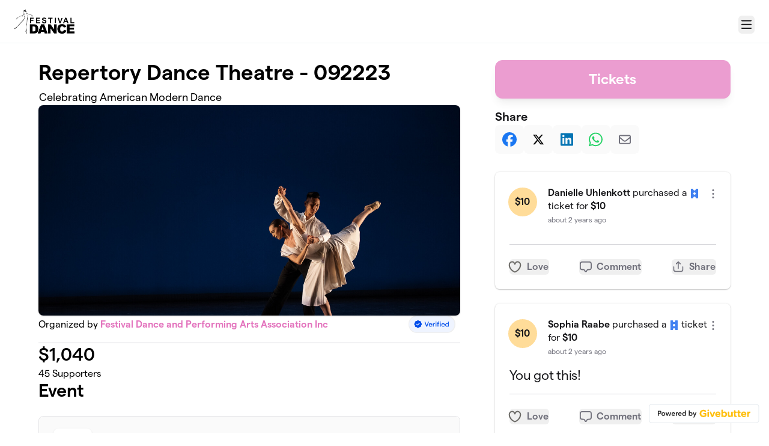

--- FILE ---
content_type: text/html; charset=UTF-8
request_url: https://givebutter.com/rdt
body_size: 15761
content:
<!DOCTYPE HTML>
<html lang="en">
<head>
    <script>document.documentElement.classList.add('has-js');</script>
    <script>
    Object.defineProperty(window, '__initialURL', {
        value: performance?.getEntriesByType('navigation')?.[0]?.name || window?.location?.href,
        writable: false,
        configurable: false,
        enumerable: true
    });
</script>    <script>
    
    window.browserTimeOffset = (Date.now() - 1763754062864);
</script>
    <script data-cfasync="false" src="https://transcend-cdn.com/cm/ac20155f-a759-4277-8a0e-afec98792414/airgap.js"></script>
    <meta http-equiv="X-UA-Compatible" content="IE=edge">
    <meta http-equiv="Content-Type" content="text/html; charset=utf-8"/>
    <meta name="viewport" content="width=device-width, initial-scale=1, maximum-scale=1.0, user-scalable=no">
    <meta name="csrf-token" content="ALQoGghPtHmSJie1agyRWZg7vIEbHrqN6QNqcW3a">
    <meta property="og:type" content="website"/>
    <meta property="og:site_name" content="Festival Dance and Performing Arts Association Inc"/>
    <meta property="fb:app_id" content="882821921830527"/>
    <meta property="og:url" content="https://givebutter.com/rdt"/>
    <meta property="og:title" content="Repertory Dance Theatre - 092223"/>
    <meta property="og:description" name="description" content="Celebrating American Modern Dance"/>
            <meta property="og:image" content="https://givebutter.s3.amazonaws.com/media/bvoMzVJd1riTPuBWGJO5cvbFniA1pPQLUR2s92OZ.jpg"/>
        <meta property="og:image:secure_url" content="https://givebutter.s3.amazonaws.com/media/bvoMzVJd1riTPuBWGJO5cvbFniA1pPQLUR2s92OZ.jpg"/>
                <meta name="robots" content="noindex">
                <link rel="canonical" href="https://givebutter.com/rdt">
        <title>Repertory Dance Theatre - 092223 | Festival Dance and Performing Arts Association Inc</title>
    <link rel="modulepreload" href="https://givebuttercdn.com/build/posthog.PcxRs6hz.1.0.0.js" /><link rel="modulepreload" href="https://givebuttercdn.com/build/usePosthog.CpoFC8fX.1.0.0.js" /><script type="module" src="https://givebuttercdn.com/build/posthog.PcxRs6hz.1.0.0.js"></script>    <!-- Global site tag (gtag.js) - Google Analytics -->
<script async src="https://www.googletagmanager.com/gtag/js?id=UA-75318216-1"></script>
<script>
  window.dataLayer = window.dataLayer || [];
  function gtag(){
      dataLayer.push(arguments);
      if (typeof dataLayerAccount != 'undefined') {
          dataLayerAccount.push(arguments);
      }
  }
  gtag('js', new Date());

  gtag('config', 'UA-75318216-1');
</script>
    <script async src="https://maps.googleapis.com/maps/api/js?key=AIzaSyA-HrsGwQ0MW-YRyd-jp_YqJ0RmuY5LLqs&libraries=places&callback=Function.prototype"></script>
    <script src="https://kit.fontawesome.com/c37fafd8d9.js" defer crossorigin="anonymous"></script>
    <link rel="preload" as="style" href="https://givebuttercdn.com/build/main.BUwpcATo.1.0.0.css" /><link rel="stylesheet" href="https://givebuttercdn.com/build/main.BUwpcATo.1.0.0.css" />    <script src="https://js.sentry-cdn.com/44a003b56550c97fb65c0268563ccf80.min.js" crossorigin="anonymous"></script>
    <script>
        window.Sentry && Sentry.onLoad(function() {
            Sentry.init({
                maxBreadcrumbs: 50,
                environment: 'production',
                tracesSampleRate: 0,
                replaysSessionSampleRate: 0,
                replaysOnErrorSampleRate: 0,
                ignoreErrors: [
                    "Can't find variable: _AutofillCallbackHandler",
                    "TypeError: can't access dead object",
                    "NotFoundError: Failed to execute 'removeChild' on 'Node': The node to be removed is not a child of this node.",
                    "NotFoundError: Failed to execute 'insertBefore' on 'Node': The node before which the new node is to be inserted is not a child of this node.",
                ],
                denyUrls: [
                    /extensions\//i,
                    /^chrome:\/\//i,
                    /graph\.facebook\.com/i,
                ],
                allowUrls: [
                    /https?:\/\/(.*\.)?givebutter\.(com|test)/,
                ],
            });
        });
    </script>
    <script>window.TURNSTILE_SITE_KEY = "0x4AAAAAAAA2KihRyLSs4aGX";</script>
    <script src="https://challenges.cloudflare.com/turnstile/v0/api.js?onload=onloadTurnstileCallback&render=explicit" defer></script>
    <!-- Givebutter Elements -->
<script>
    window.Givebutter=window.Givebutter||function(){(Givebutter.q=Givebutter.q||[]).push(arguments)};Givebutter.l=+new Date;
    window.Givebutter('setOptions',
        {"accountId":"R6JWuKx17tj9v0QO","bubble":false,"campaign":"NJPMDM"}    );
</script>
<script async src="https://js.givebutter.com/elements/latest.js" ></script>
<!-- End Givebutter Elements -->
        <link rel="preload" as="style" href="https://givebuttercdn.com/build/commonv2.3LIjGGqw.1.0.0.css" /><link rel="preload" as="style" href="https://givebuttercdn.com/build/fundraiser.Bcm8mela.1.0.0.css" /><link rel="stylesheet" href="https://givebuttercdn.com/build/commonv2.3LIjGGqw.1.0.0.css" /><link rel="stylesheet" href="https://givebuttercdn.com/build/fundraiser.Bcm8mela.1.0.0.css" />    <style>
        :root {
            --color-gbtheme-50: 246 212 234;--color-gbtheme-100: 242 193 225;--color-gbtheme-200: 238 173 216;--color-gbtheme-300: 234 154 207;--color-gbtheme-400: 230 134 198;--color-gbtheme-500: 227 115 189;--color-gbtheme-550: 217 66 166;--color-gbtheme-600: 187 37 136;--color-gbtheme-700: 139 27 101;--color-gbtheme-800: 90 18 66;--color-gbtheme-900: 42 8 30;
            --goal-start-width: 0;
            --goal-end-width: 16px;
        }
    </style>
    <link rel="preload" as="style" href="https://givebuttercdn.com/build/getstream/index.MzKJWSej.1.0.0.css" /><link rel="stylesheet" href="https://givebuttercdn.com/build/getstream/index.MzKJWSej.1.0.0.css" />    <style>    .gb-theme-color__border__selected_v2.selected {
        border-color: #E373BD !important;
    }
    .gb-theme-color__bg__selected_v2.selected {
        background-color: #ec9ed1 !important;
    }
    .gb-theme-color__border {
        border-color: #E373BD !important;
    }
    .gb-theme-color__background {
        background-color: #E373BD !important;
    }
    .gb-theme-color__text {
        color: #E373BD !important;
    }
    .gb-theme-color__hover:hover {
        background-color: #E373BD !important;
        color: white !important;
    }
    .gb-theme-color__border_focus:focus {
        border-color: #E373BD !important;
    }
    .gb-theme-color__selected.selected {
        background-color: #E373BD !important;
        color: white !important;
    }
    .gb-theme-color__border_profile_selected.selected .profile-photo {
        border-color: #E373BD !important;
    }
    .gb-theme-color__border_profile_hover:hover .profile-photo {
        border-color: #E373BD !important;
    }
    .gb-theme-color__background-disabled {
        background-color: #ec9ed1 !important;
    }
    .gb-theme-color__background-gradient {
        background-color: #E373BD;filter: progid:DXImageTransform.Microsoft.gradient(startColorstr=&#039;#E373BD&#039;, endColorstr=&#039;#df5eb3&#039;);background-image: -webkit-linear-gradient(top, #E373BD, #df5eb3);background-image: linear-gradient(to bottom, #E373BD, #df5eb3); !important;
    }
    .gb-theme-color__background-light {
        background-color: #ec9ed1 !important;
    }</style>
    <style>.grecaptcha-badge { opacity: 0; }</style>
    <script>
        window.GB_EVENT_TRACKER = {FB: [], GA: [], TV: []};
        window.RECAPTCHA_SITEKEY = null;
        window.PUSHER_APP_KEY = "9a50ef2132fbcb4265a8";
        window.GB_CAMPAIGN = {"id":152888,"type":"event","title":"Repertory Dance Theatre - 092223","description":"<p style=\"line-height: normal; margin: 0in; font-size: 11pt; font-family: Arial, sans-serif; color: black;\">Festival Dance is pleased to welcome Repertory Dance Theatre (RDT) to kick off the 2023-24 Great Performances Series.<\/p>\n<p style=\"line-height: normal; margin: 0in; font-size: 11pt; font-family: Arial, sans-serif; color: black;\">&nbsp;<\/p>\n<p style=\"line-height: normal; margin: 0in; font-size: 11pt; font-family: Arial, sans-serif; color: black;\">RDT, founded in 1966 in Salt Lake City, Utah, is a professional modern dance repertory company dedicated to the creation, performance, perpetuation and appreciation of modern dance.&nbsp; For over 57 years, RDT has pushed the boundaries of modern dance, while preserving and celebrating its legacy.&nbsp;<\/p>\n<p style=\"line-height: normal; margin: 0in; font-size: 11pt; font-family: Arial, sans-serif; color: black;\">&nbsp;<\/p>\n<p style=\"line-height: normal; margin: 0in; font-size: 11pt; font-family: Arial, sans-serif; color: black;\">Known worldwide for its collection of dance treasures, RDT is both a museum and contemporary gallery representing the scope and diversity of modern dance, past and present.&nbsp; From the early pioneers of the art form to today&rsquo;s cutting edge choreographers, the company maintains one of the largest collections of modern dance classics in the world.&nbsp; As a repository for this rich heritage, RDT is a resource center and laboratory for contemporary dancers, choreographers, visual artists, writers and composers.<\/p>\n<p style=\"line-height: normal; margin: 0in; font-size: 11pt; font-family: Arial, sans-serif; color: black;\">&nbsp;<\/p>\n<p style=\"margin: 0in; line-height: 115%; font-size: 11pt; font-family: Arial, sans-serif; color: black;\">In addition to public performances, RDT produces a variety of community-based programs and has a long-standing commitment to arts-in-education.&nbsp; Outreach activities include lectures, informal performances, teachers&rsquo; workshops, open rehearsals, annual summer workshops and year-round classes which all serve to train and ignite the creative voice in people of all ages.&nbsp; At its home in the Rose Wagner Performing Arts Center, the company contributes to the cultural, social, and economic vitality of the community<span style=\"color: windowtext;\">. RDT remains committed to building bridges of understanding that de-mystify the art of dance, making it a meaningful part of the cultural environment regionally, nationally and internationally.<\/span><\/p>\n<p style=\"margin: 0in; line-height: 115%; font-size: 11pt; font-family: Arial, sans-serif; color: black;\">&nbsp;<\/p>\n<p style=\"margin: 0in; line-height: 115%; font-size: 11pt; font-family: Arial, sans-serif; color: black;\"><span style=\"color: windowtext;\">Joining RDT on the stage will be students from the Dance Program at the University of Idaho.&nbsp; The students will present an original work developed under the guidance of RDT choreographer Nicholas Cendese.<\/span><\/p>\n<p style=\"margin: 0in; line-height: 115%; font-size: 11pt; font-family: Arial, sans-serif; color: black;\">&nbsp;<\/p>\n<p style=\"margin: 0in; line-height: 115%; font-size: 11pt; font-family: Arial, sans-serif; color: black;\">&nbsp;<\/p>","url":"https:\/\/givebutter.com\/RDT","creator_name":"Festival Dance and Performing Arts Association Inc","goal":null,"raised":"1040.00","raised_percentage":0,"account_id":110991,"cover":{"url":"https:\/\/givebutter.s3.amazonaws.com\/media\/bvoMzVJd1riTPuBWGJO5cvbFniA1pPQLUR2s92OZ.jpg","type":"image","source":"upload"},"page":null,"mode":null,"tab":null,"code":null,"member":null,"team":null,"user":null,"share_links":{"url":"https:\/\/givebutter.com\/RDT","facebook":"https:\/\/www.facebook.com\/sharer\/sharer.php?u=https:\/\/givebutter.com\/RDT","twitter":"https:\/\/x.com\/intent\/post?url=https:\/\/givebutter.com\/RDT&text=Join me in raising money for Festival Dance and Performing Arts Association Inc! via @givebutter","linkedin":"https:\/\/www.linkedin.com\/shareArticle?mini=true&url=https:\/\/givebutter.com\/RDT","whatsapp":"https:\/\/api.whatsapp.com\/send?text=Join me in raising money for Festival Dance and Performing Arts Association Inc! https:\/\/givebutter.com\/RDT","email":"mailto:?subject=Please%20join%20me%20in%20raising%20money%20for%20Festival%20Dance%20and%20Performing%20Arts%20Association%20Inc&body=Hi there,%0D%0A%0D%0AI am raising money for Festival%20Dance%20and%20Performing%20Arts%20Association%20Inc. Please join me in supporting this cause!%0D%0A%0D%0AYou can easily make a donation by going to https:\/\/givebutter.com\/RDT%0D%0A%0D%0AThank you!","instagram":null},"settings":[{"id":2133335,"configurable_type":"App\\Models\\Campaign\\Campaign","configurable_id":152888,"code":500,"active":true,"created_at":"2023-09-01T15:46:56.000000Z","updated_at":"2023-09-01T15:46:56.000000Z","name":"disable_team_fundraising","type":"boolean","value":true},{"id":2133351,"configurable_type":"App\\Models\\Campaign\\Campaign","configurable_id":152888,"code":208,"active":false,"created_at":"2023-09-01T15:55:56.000000Z","updated_at":"2023-09-01T15:55:56.000000Z","name":"use_actual_cover_size","type":"boolean","value":false},{"id":2133379,"configurable_type":"App\\Models\\Campaign\\Campaign","configurable_id":152888,"code":205,"active":true,"created_at":"2023-09-01T16:01:59.000000Z","updated_at":"2023-09-01T16:01:59.000000Z","name":"theme_color","type":"string","value":"#E373BD"},{"id":2133384,"configurable_type":"App\\Models\\Campaign\\Campaign","configurable_id":152888,"code":602,"active":true,"created_at":"2023-09-01T16:03:59.000000Z","updated_at":"2023-09-01T16:03:59.000000Z","name":"enable_event_reminders","type":"boolean","value":true},{"id":2133506,"configurable_type":"App\\Models\\Campaign\\Campaign","configurable_id":152888,"code":306,"active":true,"created_at":"2023-09-01T16:28:25.000000Z","updated_at":"2023-09-01T16:28:25.000000Z","name":"thank_you_message","type":"text","value":"<p dir=\"ltr\"><span>Thank you for supporting Festival Dance, and for helping to bring the beauty of American Modern Dance to The Palouse.<\/span><\/p>"},{"id":2133589,"configurable_type":"App\\Models\\Campaign\\Campaign","configurable_id":152888,"code":371,"active":false,"created_at":"2023-09-01T16:46:35.000000Z","updated_at":"2025-09-24T20:31:46.000000Z","name":"remove_tips_increase_fee","type":"boolean","value":false},{"id":2133590,"configurable_type":"App\\Models\\Campaign\\Campaign","configurable_id":152888,"code":350,"active":false,"created_at":"2023-09-01T16:46:35.000000Z","updated_at":"2025-09-24T20:31:46.000000Z","name":"hide_fee_collection","type":"boolean","value":false},{"id":2133591,"configurable_type":"App\\Models\\Campaign\\Campaign","configurable_id":152888,"code":351,"active":false,"created_at":"2023-09-01T16:46:35.000000Z","updated_at":"2025-09-24T20:31:46.000000Z","name":"force_fee_collection","type":"boolean","value":false},{"id":2133592,"configurable_type":"App\\Models\\Campaign\\Campaign","configurable_id":152888,"code":372,"active":false,"created_at":"2023-09-01T16:46:35.000000Z","updated_at":"2023-09-01T16:46:35.000000Z","name":"custom_fee_text","type":"json","value":{"title":null,"subtitle":null,"description":null,"checkbox":null}},{"id":2133648,"configurable_type":"App\\Models\\Campaign\\Campaign","configurable_id":152888,"code":364,"active":true,"created_at":"2023-09-01T17:00:25.000000Z","updated_at":"2023-09-01T17:00:25.000000Z","name":"disable_optional_donations","type":"boolean","value":true},{"id":2133649,"configurable_type":"App\\Models\\Campaign\\Campaign","configurable_id":152888,"code":304,"active":true,"created_at":"2023-09-01T17:01:08.000000Z","updated_at":"2023-09-01T17:01:08.000000Z","name":"enforce_end_at","type":"boolean","value":true},{"id":2133650,"configurable_type":"App\\Models\\Campaign\\Campaign","configurable_id":152888,"code":203,"active":false,"created_at":"2023-09-01T17:01:08.000000Z","updated_at":"2023-09-01T17:01:08.000000Z","name":"hide_money_raised","type":"boolean","value":false},{"id":2133651,"configurable_type":"App\\Models\\Campaign\\Campaign","configurable_id":152888,"code":210,"active":true,"created_at":"2023-09-01T17:01:08.000000Z","updated_at":"2023-09-01T17:01:08.000000Z","name":"custom_donate_text","type":"string","value":"Tickets"},{"id":3698444,"configurable_type":"App\\Models\\Campaign\\Campaign","configurable_id":152888,"code":300,"active":true,"created_at":"2024-09-19T19:50:56.000000Z","updated_at":"2024-09-19T19:50:56.000000Z","name":"disable_donations","type":"boolean","value":true},{"id":3698445,"configurable_type":"App\\Models\\Campaign\\Campaign","configurable_id":152888,"code":302,"active":false,"created_at":"2024-09-19T19:50:56.000000Z","updated_at":"2024-09-19T19:50:56.000000Z","name":"require_donor_phone","type":"boolean","value":false},{"id":3698446,"configurable_type":"App\\Models\\Campaign\\Campaign","configurable_id":152888,"code":309,"active":false,"created_at":"2024-09-19T19:50:56.000000Z","updated_at":"2024-09-19T19:50:56.000000Z","name":"require_address","type":"boolean","value":false},{"id":3698447,"configurable_type":"App\\Models\\Campaign\\Campaign","configurable_id":152888,"code":321,"active":false,"created_at":"2024-09-19T19:50:56.000000Z","updated_at":"2024-09-19T19:50:56.000000Z","name":"disable_company_field","type":"boolean","value":false},{"id":3698448,"configurable_type":"App\\Models\\Campaign\\Campaign","configurable_id":152888,"code":313,"active":false,"created_at":"2024-09-19T19:50:56.000000Z","updated_at":"2024-09-19T19:50:56.000000Z","name":"public_check_payments","type":"text","value":null}],"funds":[{"id":15700,"name":"General"},{"id":15701,"name":"Scholarships"}],"event":{"title":"Great Performances Series: Repertory Dance Theatre","id":27334,"type":"physical","is_livestreaming":false,"livestream":null,"at_capacity":false,"start_at":"2023-09-23T02:30:00.000000Z","end_at":"2023-09-30T07:00:48.000000Z","timezone":"America\/Los_Angeles"},"amounts":[{"value":1000},{"value":500},{"value":250},{"value":100},{"value":55},{"value":25}],"teams":[],"members":[],"account_name":"Festival Dance and Performing Arts Association Inc","account_logo":"https:\/\/givebutter.s3.amazonaws.com\/profiles\/OKUlogOzHBn1J6zsZQCJNgVBxmg9G9CeOEhuxCCR.png","custom_fields":[],"ticket_custom_fields":[],"items":[{"id":174374,"number":174374,"type":"ticket","subtype":"physical","scope":null,"name":"General Admission Adult","description":null,"price":25,"retail_price":null,"url":"https:\/\/givebutter.com\/c\/RDT\/auction\/items\/174374","buy_now_url":"https:\/\/givebutter.com\/c\/RDT\/auction\/items\/174374\/buy","bid_url":"https:\/\/givebutter.com\/c\/RDT\/auction\/items\/174374\/bid","limited_quantity":false,"remaining":null,"minimum":1,"maximum":10,"increment":1,"active":true,"is_sold_out":false,"final_price":"25.00","has_discount":false,"discount_amount":0,"price_formatted":"$25.00","final_price_formatted":"$25.00","retail_price_formatted":null,"bundle_items":[],"bundle_only":false,"is_auction":false,"allows_bid":false,"can_bid":false,"allows_buy_now":true,"can_buy_now":false,"start_at_seconds":null,"end_at_seconds":null,"started":false,"ended":false,"paused":false,"is_canceled":true,"in_person":false,"start_at":null,"end_at":null,"timezone":"UTC","popcorn_seconds_added":0,"popcorn_add_seconds":0,"category_id":null,"start_bid":1,"bid_count":0,"bid_increment":1,"has_reserve_price":false,"met_reserve_price":true,"auction_id":null,"auction_start_at":null,"auction_end_at":null,"is_favorite":false,"my_bids":[],"minimum_bid":1,"last_bids":[],"winning_bids":[],"require_shipping":false,"shipping_price":0,"pictures":[],"sponsor":null,"custom_fields":[]},{"id":174375,"number":174375,"type":"ticket","subtype":"physical","scope":null,"name":"General Admission Students (University Students & Minors)","description":null,"price":10,"retail_price":null,"url":"https:\/\/givebutter.com\/c\/RDT\/auction\/items\/174375","buy_now_url":"https:\/\/givebutter.com\/c\/RDT\/auction\/items\/174375\/buy","bid_url":"https:\/\/givebutter.com\/c\/RDT\/auction\/items\/174375\/bid","limited_quantity":false,"remaining":null,"minimum":1,"maximum":10,"increment":1,"active":true,"is_sold_out":false,"final_price":"10.00","has_discount":false,"discount_amount":0,"price_formatted":"$10.00","final_price_formatted":"$10.00","retail_price_formatted":null,"bundle_items":[],"bundle_only":false,"is_auction":false,"allows_bid":false,"can_bid":false,"allows_buy_now":true,"can_buy_now":false,"start_at_seconds":null,"end_at_seconds":null,"started":false,"ended":false,"paused":false,"is_canceled":true,"in_person":false,"start_at":null,"end_at":null,"timezone":"UTC","popcorn_seconds_added":0,"popcorn_add_seconds":0,"category_id":null,"start_bid":1,"bid_count":0,"bid_increment":1,"has_reserve_price":false,"met_reserve_price":true,"auction_id":null,"auction_start_at":null,"auction_end_at":null,"is_favorite":false,"my_bids":[],"minimum_bid":1,"last_bids":[],"winning_bids":[],"require_shipping":false,"shipping_price":0,"pictures":[],"sponsor":null,"custom_fields":[]}],"display_items":[{"id":174374,"number":174374,"type":"ticket","subtype":"physical","scope":null,"name":"General Admission Adult","description":null,"price":25,"retail_price":null,"url":"https:\/\/givebutter.com\/c\/RDT\/auction\/items\/174374","buy_now_url":"https:\/\/givebutter.com\/c\/RDT\/auction\/items\/174374\/buy","bid_url":"https:\/\/givebutter.com\/c\/RDT\/auction\/items\/174374\/bid","limited_quantity":false,"remaining":null,"minimum":1,"maximum":10,"increment":1,"active":true,"is_sold_out":false,"final_price":"25.00","has_discount":false,"discount_amount":0,"price_formatted":"$25.00","final_price_formatted":"$25.00","retail_price_formatted":null,"bundle_items":[],"bundle_only":false,"is_auction":false,"allows_bid":false,"can_bid":false,"allows_buy_now":true,"can_buy_now":false,"start_at_seconds":null,"end_at_seconds":null,"started":false,"ended":false,"paused":false,"is_canceled":true,"in_person":false,"start_at":null,"end_at":null,"timezone":"UTC","popcorn_seconds_added":0,"popcorn_add_seconds":0,"category_id":null,"start_bid":1,"bid_count":0,"bid_increment":1,"has_reserve_price":false,"met_reserve_price":true,"auction_id":null,"auction_start_at":null,"auction_end_at":null,"is_favorite":false,"my_bids":[],"minimum_bid":1,"last_bids":[],"winning_bids":[],"require_shipping":false,"shipping_price":0,"pictures":[],"sponsor":null,"custom_fields":[]},{"id":174375,"number":174375,"type":"ticket","subtype":"physical","scope":null,"name":"General Admission Students (University Students & Minors)","description":null,"price":10,"retail_price":null,"url":"https:\/\/givebutter.com\/c\/RDT\/auction\/items\/174375","buy_now_url":"https:\/\/givebutter.com\/c\/RDT\/auction\/items\/174375\/buy","bid_url":"https:\/\/givebutter.com\/c\/RDT\/auction\/items\/174375\/bid","limited_quantity":false,"remaining":null,"minimum":1,"maximum":10,"increment":1,"active":true,"is_sold_out":false,"final_price":"10.00","has_discount":false,"discount_amount":0,"price_formatted":"$10.00","final_price_formatted":"$10.00","retail_price_formatted":null,"bundle_items":[],"bundle_only":false,"is_auction":false,"allows_bid":false,"can_bid":false,"allows_buy_now":true,"can_buy_now":false,"start_at_seconds":null,"end_at_seconds":null,"started":false,"ended":false,"paused":false,"is_canceled":true,"in_person":false,"start_at":null,"end_at":null,"timezone":"UTC","popcorn_seconds_added":0,"popcorn_add_seconds":0,"category_id":null,"start_bid":1,"bid_count":0,"bid_increment":1,"has_reserve_price":false,"met_reserve_price":true,"auction_id":null,"auction_start_at":null,"auction_end_at":null,"is_favorite":false,"my_bids":[],"minimum_bid":1,"last_bids":[],"winning_bids":[],"require_shipping":false,"shipping_price":0,"pictures":[],"sponsor":null,"custom_fields":[]}],"applied_promo":null,"errors":[],"transactionsPermitted":false,"promo_code_count":5,"url_params":[],"configurations":{"team_heading":"Team Member","hide_message_creation":false,"show_checkout_anonymous":false,"has_team_fundraising":false,"has_multi_team_fundraising":false,"has_descriptions":false,"has_match":false,"dedications":false,"require_phone":false,"require_address":false,"disable_company_field":false,"flow_heading":"Choose amount","funds":{"enabled":true,"default":null,"funds":[{"id":15700,"name":"General"},{"id":15701,"name":"Scholarships"}]},"pricing":{"fees_enabled":true,"can_edit_fee":true,"tips_enabled":true},"recurring":{"enabled":true,"default":"once","frequencies":["once","monthly"]},"amounts_by_frequency":{"once":[{"value":1000},{"value":500},{"value":250},{"value":100},{"value":55},{"value":25}],"quarterly":[{"value":1000},{"value":500},{"value":250},{"value":100},{"value":50},{"value":25}],"monthly":[{"value":250},{"value":100},{"value":50},{"value":25},{"value":15},{"value":5}],"yearly":[{"value":2500},{"value":1000},{"value":500},{"value":250},{"value":100},{"value":50}]},"default_frequency":"once","registration":{"minimum":null,"goal":[],"description":[]},"accepted_payment_methods":["ach","card","digital_wallet","paypal","venmo","cashapp"],"payment_methods":{"is_admin":false,"check":{"message":null,"locked":false},"chariot":{"key":null}}}};
        window.givebutterDefaults = {
            amount: 0,
            frequency: null,
            fund: null,
            team: null,
            member: null,
            isRegistration: false,
        };
        window.subscription = {"type":"default"};
    </script>
        </head>
<body>
    <script>
    window.fbAsyncInit = function() {
        FB.init({
            appId            : "882821921830527",
            autoLogAppEvents : true,
            xfbml            : true,
            version          : 'v12.0'
        });
    };
</script>
<script async defer crossorigin="anonymous" src="https://connect.facebook.net/en_US/sdk.js"></script>

    
        <script>
        const searchParams = new URLSearchParams(window.location.search);

        if (searchParams.get("preview") === "true") {
            sessionStorage.setItem("isPreviewMode", true);
        }

        const isPreviewMode = sessionStorage.getItem("isPreviewMode") === "true";

        const campaignIsPublished = true;
        const templateIsEmpty = true;

        window.addEventListener('DOMContentLoaded', () => {
                if (!isPreviewMode && (!campaignIsPublished || !templateIsEmpty)) {
                    document.getElementById('fundraiser-container')?.classList.add('mt-12');
            }
        })
    </script>

    <div class="relative" id="fundraiser-container">
        <div
    class="nav-bar w-full fixed bg-white"
>
    <div class="m-auto h-full nav-bar-inner text-center flex gap-2 items-center justify-between px-4 sm:px-6 relative max-w-[1388px]">
        <div class="nav-bar-inner-left flex flex-auto flex-row items-center gap-2.5 py-1">
                                                            <a href="http://festivaldance.org" class="account-logo float-left">
                            <img src="https://givebutter.com/cdn-cgi/image/height=160/https://givebutter.s3.amazonaws.com/profiles/OKUlogOzHBn1J6zsZQCJNgVBxmg9G9CeOEhuxCCR.png" />
                        </a>
                                    
                    </div>

        <div data-part="profile" class="text-left shrink-0">
                            <button
                    type="button"
                    id="navClick"
                    class="w-auto h-inherit flex select-none items-center ml-2 mt-2.5 border border-transparent rounded-md focus:outline-none focus-visible:border focus-visible:ring-4 focus-visible:ring-gbtheme-50 focus-visible:ring-opacity-60 focus-visible:border-gbtheme-300"
                    aria-haspopup="true"
                    aria-expanded="false"
                    aria-controls="navClickOpen"
                    tabindex="0"
                >
                        <i class="text-xl fa fa-regular fa-bars p-1"></i>
                        <span class="sr-only">Menu</span>
                    
                </button>
                <div class="hidden absolute z-10 mt-2 mr-2 bg-white rounded shadow-lg p-0 border border-gray-200 right-0 max-w-md"
                    id="navClickOpen"
                    role="menu"
                    aria-labelledby="navClick"
                >
                    <div class="py-1">
                        <a href="https://givebutter.com/contact" class="block px-4 py-2 text-sm leading-5 text-gray-700 hover:bg-gray-50 hover:text-gray-800">Get support</a>
                        <a href="https://givebutter.com/signup" class="block px-4 py-2 text-sm leading-5 text-gray-700 hover:bg-gray-50 hover:text-gray-800">Start a campaign</a>
                    </div>
                    <div class="border-t border-gray-200"></div>
                    <div class="py-1">
                        <a href="https://givebutter.com/login?redirect_back=0" class="block px-4 py-2 text-sm leading-5 text-gray-700 hover:bg-gray-50 hover:text-gray-800">Sign In</a>
                    </div>
                </div>
            
            <script>
    document.addEventListener('DOMContentLoaded', () => {
        const navClickEl = document.getElementById('navClick');
        const navClickElOpen = document.getElementById('navClickOpen');

        if (!navClickEl || !navClickElOpen) {
            return;
        }

        const pointerUpListener = function(e) {
            if (!navClickEl.contains(e.target) && !navClickElOpen.contains(e.target)) {
                closeMenu();
            }
        };

        function closeMenu() {
            navClickElOpen.classList.add('hidden');
            navClickEl.setAttribute('aria-expanded', 'false');
            navClickEl.focus();
            document.removeEventListener('pointerup', pointerUpListener);
        }

        function toggleMenu() {
            const expanded = navClickElOpen.classList.toggle('hidden') ? 'false' : 'true';
            navClickEl.setAttribute('aria-expanded', expanded);

            if (expanded === 'true') {
                const focusable = navClickElOpen.querySelectorAll('a, button, [tabindex]:not([tabindex="-1"])');
                if (focusable.length) {
                    focusable[0].focus();
                }
                document.addEventListener('pointerup', pointerUpListener);
            } else {
                document.removeEventListener('pointerup', pointerUpListener);
            }
        }

        navClickEl.addEventListener('click', toggleMenu);

        navClickEl.addEventListener('keydown', (e) => {
            if (e.key === 'Enter' || e.key === ' ') {
                e.preventDefault();
                toggleMenu();
            }
        });

        navClickElOpen.addEventListener('keydown', (e) => {
            if (e.key === 'Escape') {
                e.preventDefault();
                closeMenu();
                return;
            }

            if (e.key !== 'Tab') {
                return;
            }

            const focusable = navClickElOpen.querySelectorAll('a, button, [tabindex]:not([tabindex="-1"])');
            
            if (!focusable.length) {
                return;
            }

            const first = focusable[0];
            const last = focusable[focusable.length - 1];
            
            if (e.shiftKey && document.activeElement === first) {
                e.preventDefault();
                last.focus();
            } else if (!e.shiftKey && document.activeElement === last) {
                e.preventDefault();
                first.focus();
            }
        });
    });
</script>        </div>
    </div>
</div>

        <div id="stickyBar" class="fixed hidden w-full h-auto bg-white shadow sticky-bar @container">
            <div class="flex px-4 sm:px-6 py-3 m-auto h-inherit sticky-bar-inner max-w-[1388px]">
                <div class="flex-1 text-section">
                    <h1 class="text-xl font-semibold text-black leading-right">Repertory Dance Theatre - 092223</h1>
                    <h2 class="mt-px text-gray-500 text-sm">By Festival Dance and Performing Arts Association Inc</h2>
                </div>
                <ul role="tablist" class="campaignTabs max900:grid hidden max-w-[420px] mx-auto h-auto w-full grid-cols-1 gap-1 rounded-lg bg-gray-100 p-1 @[220px]:grid-cols-2 @sm:!grid-cols-2 mb-2">
                    <li
            class="relative flex text-black cursor-pointer select-none items-center justify-center rounded-lg border px-3 py-2 font-medium leading-tight has-[input:focus]:border-gbtheme-500 has-[input:focus-visible]:ring-4 has-[input:focus-visible]:ring-gbtheme-50 has-[input:focus-visible]:ring-opacity-60 motion-safe:transition [&.active]:border-gbtheme-500 [&.active]:bg-gbtheme-50 [&.active]:shadow-md [&.active]:hover:bg-gbtheme-50 [&:not(.active)]:border-gray-100 [&:not(.active)]:bg-gray-100 [&:not(.active)]:hover:bg-gray-200 [&:not(.active)]:has-[input:focus]:bg-gbtheme-50 [&:not(.active)]:has-[input:focus]:text-black active"
        >
            <input
                type="radio"
                id="detailsTab_stickyCampaignTabs"
                name="campaignTabOptions_stickyCampaignTabs"
                value="content_1"
                title="Details"
                aria-label="Details"
                style="opacity: 0.001"
                class="absolute inset-0 h-full w-full cursor-pointer appearance-none rounded-md focus:outline-none"
                role="tab"
                aria-selected="true"
                aria-controls="content_1"
            />
            <label
                for="detailsTab_stickyCampaignTabs"
                aria-hidden="true"
                class="flex cursor-pointer items-center text-nowrap text-center font-medium capitalize"
            >
                Details
            </label>
        </li>
                    <li
            class="relative flex text-black cursor-pointer select-none items-center justify-center rounded-lg border px-3 py-2 font-medium leading-tight has-[input:focus]:border-gbtheme-500 has-[input:focus-visible]:ring-4 has-[input:focus-visible]:ring-gbtheme-50 has-[input:focus-visible]:ring-opacity-60 motion-safe:transition [&.active]:border-gbtheme-500 [&.active]:bg-gbtheme-50 [&.active]:shadow-md [&.active]:hover:bg-gbtheme-50 [&:not(.active)]:border-gray-100 [&:not(.active)]:bg-gray-100 [&:not(.active)]:hover:bg-gray-200 [&:not(.active)]:has-[input:focus]:bg-gbtheme-50 [&:not(.active)]:has-[input:focus]:text-black"
        >
            <input
                type="radio"
                id="supportersTab_stickyCampaignTabs"
                name="campaignTabOptions_stickyCampaignTabs"
                value="mobileSidebar"
                title="Supporters"
                aria-label="Supporters"
                style="opacity: 0.001"
                class="absolute inset-0 h-full w-full cursor-pointer appearance-none rounded-md focus:outline-none"
                role="tab"
                aria-selected="false"
                aria-controls="mobileSidebar"
            />
            <label
                for="supportersTab_stickyCampaignTabs"
                aria-hidden="true"
                class="flex cursor-pointer items-center text-nowrap text-center font-medium capitalize"
            >
                Supporters
            </label>
        </li>
    </ul>
           
                <button
                    type="button"
                                            disabled
                                        class="max900:w-full w-auto max-w-[420px] min-w-[200px] m-auto border border-gbtheme-500 rounded-lg text-white transition shadow-lg text-xl py-2 px-4 font-semibold bg-gbtheme-500 min-h-[40px] opacity-70 cursor-not-allowed">
                        Tickets
                </button>
            </div>
        </div>

        
        <!--//Main Page//-->
        <div
            class="w-full h-auto @container campaign-page max900:pt-20 pt-[100px]"
        >
            <ul role="tablist" class="campaignTabs max900:grid hidden max-w-[420px] mx-auto h-auto w-full grid-cols-1 gap-1 rounded-lg bg-gray-100 p-1 @[220px]:grid-cols-2 @sm:!grid-cols-2 mt-2 mb-4 ">
                    <li
            class="relative flex text-black cursor-pointer select-none items-center justify-center rounded-lg border px-3 py-2 font-medium leading-tight has-[input:focus]:border-gbtheme-500 has-[input:focus-visible]:ring-4 has-[input:focus-visible]:ring-gbtheme-50 has-[input:focus-visible]:ring-opacity-60 motion-safe:transition [&.active]:border-gbtheme-500 [&.active]:bg-gbtheme-50 [&.active]:shadow-md [&.active]:hover:bg-gbtheme-50 [&:not(.active)]:border-gray-100 [&:not(.active)]:bg-gray-100 [&:not(.active)]:hover:bg-gray-200 [&:not(.active)]:has-[input:focus]:bg-gbtheme-50 [&:not(.active)]:has-[input:focus]:text-black active"
        >
            <input
                type="radio"
                id="detailsTab_campaignTabs"
                name="campaignTabOptions_campaignTabs"
                value="content_1"
                title="Details"
                aria-label="Details"
                style="opacity: 0.001"
                class="absolute inset-0 h-full w-full cursor-pointer appearance-none rounded-md focus:outline-none"
                role="tab"
                aria-selected="true"
                aria-controls="content_1"
            />
            <label
                for="detailsTab_campaignTabs"
                aria-hidden="true"
                class="flex cursor-pointer items-center text-nowrap text-center font-medium capitalize"
            >
                Details
            </label>
        </li>
                    <li
            class="relative flex text-black cursor-pointer select-none items-center justify-center rounded-lg border px-3 py-2 font-medium leading-tight has-[input:focus]:border-gbtheme-500 has-[input:focus-visible]:ring-4 has-[input:focus-visible]:ring-gbtheme-50 has-[input:focus-visible]:ring-opacity-60 motion-safe:transition [&.active]:border-gbtheme-500 [&.active]:bg-gbtheme-50 [&.active]:shadow-md [&.active]:hover:bg-gbtheme-50 [&:not(.active)]:border-gray-100 [&:not(.active)]:bg-gray-100 [&:not(.active)]:hover:bg-gray-200 [&:not(.active)]:has-[input:focus]:bg-gbtheme-50 [&:not(.active)]:has-[input:focus]:text-black"
        >
            <input
                type="radio"
                id="supportersTab_campaignTabs"
                name="campaignTabOptions_campaignTabs"
                value="mobileSidebar"
                title="Supporters"
                aria-label="Supporters"
                style="opacity: 0.001"
                class="absolute inset-0 h-full w-full cursor-pointer appearance-none rounded-md focus:outline-none"
                role="tab"
                aria-selected="false"
                aria-controls="mobileSidebar"
            />
            <label
                for="supportersTab_campaignTabs"
                aria-hidden="true"
                class="flex cursor-pointer items-center text-nowrap text-center font-medium capitalize"
            >
                Supporters
            </label>
        </li>
    </ul>
            <div id="content_1" class="tabcontent flex grow">
                <div class="grow campaign-page-main flex flex-col gap-8">

                    <!--//Headings//-->
                    <div class="w-full">
                        <h1 class="text-black font-semibold text-3xl md:text-4xl">Repertory Dance Theatre - 092223</h1>
                        <h2 class="text-black mt-2 md:text-lg leading-6 md:leading-normal ml-px">Celebrating American Modern Dance</h2>
                    </div>

                    <!--//Mobile Primary button//-->
                    <div class="hidden max900:flex flex-col items-center justify-center gap-4">

                        <div class="w-full flex flex-col">
                            <button 
                                type="button"
                                                                    disabled
                                                                class="w-full max-w-[420px] m-auto border border-gbtheme-500 rounded-xl text-white transition shadow-lg text-2xl py-2 px-4 font-semibold bg-gbtheme-500 min-h-[64px] opacity-70 cursor-not-allowed">
                                    Tickets
                            </button>

                            <!--//End Date//-->
                                                    </div>

                        <div class="mt-4 w-full">
                            <div class="flex flex-col gap-2">
    <div class="font-semibold text-xl">Share</div>
    <div
        data-svelte-component="CampaignShareButtons"
        data-share-links="{&quot;url&quot;:&quot;https:\/\/givebutter.com\/RDT&quot;,&quot;facebook&quot;:&quot;https:\/\/www.facebook.com\/sharer\/sharer.php?u=https:\/\/givebutter.com\/RDT&quot;,&quot;twitter&quot;:&quot;https:\/\/x.com\/intent\/post?url=https:\/\/givebutter.com\/RDT&amp;text=Join me in raising money for Festival Dance and Performing Arts Association Inc! via @givebutter&quot;,&quot;linkedin&quot;:&quot;https:\/\/www.linkedin.com\/shareArticle?mini=true&amp;url=https:\/\/givebutter.com\/RDT&quot;,&quot;whatsapp&quot;:&quot;https:\/\/api.whatsapp.com\/send?text=Join me in raising money for Festival Dance and Performing Arts Association Inc! https:\/\/givebutter.com\/RDT&quot;,&quot;email&quot;:&quot;mailto:?subject=Please%20join%20me%20in%20raising%20money%20for%20Festival%20Dance%20and%20Performing%20Arts%20Association%20Inc&amp;body=Hi there,%0D%0A%0D%0AI am raising money for Festival%20Dance%20and%20Performing%20Arts%20Association%20Inc. Please join me in supporting this cause!%0D%0A%0D%0AYou can easily make a donation by going to https:\/\/givebutter.com\/RDT%0D%0A%0D%0AThank you!&quot;,&quot;instagram&quot;:null}"></div>
</div>                        </div>
                    </div>

                    <!--//Mast//-->
                                            <div id="__mast">
                                                                                                                            <div class="w-full h-[200px] sm:h-[300px] lg:h-[350px] relative bg-cover bg-no-repeat bg-center rounded-lg shadow overflow-hidden"
                                         style="background-image: url('https://givebutter.s3.amazonaws.com/media/bvoMzVJd1riTPuBWGJO5cvbFniA1pPQLUR2s92OZ.jpg')"></div>
                                                                                    </div>
                    
                    <!--//Organizer//-->
                    <div class="border-b pb-4 flex flex-wrap items-center justify-between">
                        <div class="text-black">
                            <div class="flex items-center">
                                <p>Organized by <a class="font-semibold" href="http://festivaldance.org">Festival Dance and Performing Arts Association Inc</a></p>
                            </div>
                                                    </div>
                        <div class="flex items-center">
                                                                                        <div class="flex mr-2" data-svelte-component-modal="VerifiedModal"
                                     data-ein="82-0430133"
                                     data-classification="501(c)(3) Public Charity"
                                     data-max-width="360px">
                                    <button type="button" data-trigger
                                            class="shrink-0 m-auto sm:mx-0 w-[78px] h-auto border border-transparent rounded-full focus:outline-none focus-visible:border focus-visible:ring-4 focus-visible:ring-gbtheme-50 focus-visible:ring-opacity-60 focus-visible:border-gbtheme-300">
                                        <img alt="Verified badge" width="78" height="28" class="block"
                                             src="https://givebutter.com/storage/icons/graphics/verified.png"/>
                                    </button>
                                </div>
                                                    </div>
                    </div>

                    <!--//Goal Bar//-->
                    <div>
                                                    <div class="w-full rounded-md flex m-auto main-goal-bar">
    <div class="flex flex-1 flex-col gap-2">
        <div class="flex">
            <div class="flex flex-wrap flex-1 items-baseline">
                <p class="text-3xl font-medium text-black mr-2 leading-tight">$<span data-part="raised">1,040</span></p>
            </div>
                    </div>
                
        <p data-part="supporters" class="mt-1 text-black flex-1 leading-tight min-w-[100px]">
            <span>45</span> Supporters
        </p>
    </div>
</div>
                                            </div>

                    
                    <!--//Member//-->
                    
                    <!--//Team//-->
                    
                    <!--//Event//-->
                                            <div class="campaign-event">
                            <p class="font-semibold text-3xl text-black mb-6">Event</p>
                            <div class="border border-gray-200 rounded-lg">
    <div class="flex flex-row max800:flex-col max900:flex-row max1300:flex-col justify-between items-center max800:items-start max900:items-center max1300:items-start px-6 py-5 bg-gray-50 rounded-t-lg">
        <div class="flex  gap-x-4 gap-y-2 mb-0 max800:mb-4 max900:mb-0 max1300:mb-4 mr-4 max1300:mr-0">
            
                            <div class="w-16 h-16 flex flex-col items-center justify-center bg-white rounded-lg p-4 shadow">
                    <div class="font-semibold leading-none text-sm text-black">
                        SEP
                    </div>
                    <div class="leading-none text-3xl font-semibold text-red-500">
                        22
                    </div>
                </div>
            
            <div class="flex flex-col">
                
                <p class="mt-1 font-semibold text-2xl text-black">Great Performances Series: Repertory Dance Theatre</p>

                
                <div class="mt-1 flex flex-wrap gap-y-2 gap-x-4 items-center">
                    
                                            <p class="font-semibold text-base leading-5 text-black">
                            Friday, September 22 @ 7:30 PM PDT
                        </p>
                    
                    
                                            <button type="button" title="Add to Calendar" 
                            class="addeventatc !appearance-none invisible items-center justify-center whitespace-nowrap transition !bg-none !bg-transparent !border-0 
                            [&.addeventatc]:inline-block [&.addeventatc]:!shadow-none [&>.addeventatc\_icon]:hidden [&.addeventatc]:z-0 [&.addeventatc]:p-0 [&.addeventatc]:rounded [&.addeventatc]:w-auto md:[&.addeventatc]:max-w-none
                            [&.addeventatc]:font-['Matter'] [&.addeventatc]:!text-red-500 [&.addeventatc]:font-medium [&.addeventatc]:underline
                            hover:[&.addeventatc]:bg-transparent hover:[&.addeventatc]:underline hover:[&.addeventatc]:!text-red-400
                            focus:[&.addeventatc]:!outline-none focus-visible:[&.addeventatc]:!ring-2 focus-visible:[&.addeventatc]:!ring-gbtheme-200 focus-visible:[&.addeventatc]:!ring-offset-2 "
                        >
                            
                            Add to Calendar
                            <span class="start">2023-09-22 19:30:00</span>
                                                            <span class="end">2023-09-30 00:00:48</span>
                                                        <span class="timezone">America/Los_Angeles</span>
                            <span class="title">Great Performances Series: Repertory Dance Theatre</span>
                            <span class="description">
                                
                                                            </span>

                                                            <span class="location">
                                                                            Hartung Theatre&lt;br&gt;
                                                                        625 Stadium Dr, Moscow, ID 83844, USA
                                </span>
                                                    </button>
                                    </div>
            </div>
        </div>
    </div>

    <div class="p-6">
                <div class="flex flex-col gap-3">    
            
            <div class="flex flex-wrap gap-2">
                                                    <div class="flex items-center p-1.5 px-3 rounded-full whitespace-nowrap bg-blue-50">
                        <svg class="w-3 h-3 mr-1 min-w-3" viewBox="0 0 10 12" fill="none" xmlns="http://www.w3.org/2000/svg">
    <path d="M4.61525 0C3.39166 0.00146567 2.2186 0.488184 1.35339 1.35339C0.488184 2.2186 0.00146567 3.39166 0 4.61525C0 7.54223 4.11403 11.6895 4.28849 11.8649C4.37503 11.9514 4.4924 12 4.61478 12C4.73716 12 4.85453 11.9514 4.94108 11.8649C5.11646 11.6895 9.23049 7.54223 9.23049 4.61525C9.22902 3.39166 8.74231 2.2186 7.8771 1.35339C7.01189 0.488184 5.83883 0.00146567 4.61525 0ZM4.61525 2.99991C4.93473 2.99991 5.24704 3.09465 5.51268 3.27214C5.77832 3.44964 5.98536 3.70192 6.10762 3.99708C6.22988 4.29225 6.26187 4.61704 6.19954 4.93038C6.13721 5.24373 5.98337 5.53155 5.75746 5.75746C5.53155 5.98337 5.24373 6.13721 4.93038 6.19954C4.61704 6.26187 4.29225 6.22988 3.99708 6.10762C3.70192 5.98536 3.44964 5.77832 3.27214 5.51268C3.09465 5.24704 2.99991 4.93473 2.99991 4.61525C3.0004 4.18698 3.17074 3.7764 3.47357 3.47357C3.7764 3.17074 4.18698 3.0004 4.61525 2.99991Z" fill="#4181F1"/>
</svg>
                        <p class="text-xs font-semibold leading-tight text-[#4181F1]">In Person</p>
                    </div>
                            </div>

            
                            <div class="flex items-start">
                    <div class="px-2 py-1.5 mr-3 bg-blue-50 rounded-md">
                        <svg class="w-3 h-4 min-w-3" viewBox="0 0 10 12" fill="none" xmlns="http://www.w3.org/2000/svg">
    <path d="M4.61525 0C3.39166 0.00146567 2.2186 0.488184 1.35339 1.35339C0.488184 2.2186 0.00146567 3.39166 0 4.61525C0 7.54223 4.11403 11.6895 4.28849 11.8649C4.37503 11.9514 4.4924 12 4.61478 12C4.73716 12 4.85453 11.9514 4.94108 11.8649C5.11646 11.6895 9.23049 7.54223 9.23049 4.61525C9.22902 3.39166 8.74231 2.2186 7.8771 1.35339C7.01189 0.488184 5.83883 0.00146567 4.61525 0ZM4.61525 2.99991C4.93473 2.99991 5.24704 3.09465 5.51268 3.27214C5.77832 3.44964 5.98536 3.70192 6.10762 3.99708C6.22988 4.29225 6.26187 4.61704 6.19954 4.93038C6.13721 5.24373 5.98337 5.53155 5.75746 5.75746C5.53155 5.98337 5.24373 6.13721 4.93038 6.19954C4.61704 6.26187 4.29225 6.22988 3.99708 6.10762C3.70192 5.98536 3.44964 5.77832 3.27214 5.51268C3.09465 5.24704 2.99991 4.93473 2.99991 4.61525C3.0004 4.18698 3.17074 3.7764 3.47357 3.47357C3.7764 3.17074 4.18698 3.0004 4.61525 2.99991Z" fill="#4181F1"/>
</svg>
                    </div>

                                            <p class="event-data font-semibold">
                            <a href="https://www.google.com/maps/search/?api=1&query=Hartung+Theatre&query_place_id=ChIJt6Z0aYYnoFQRIyhjAAULv9s" target="_blank" rel="noopener noreferrer">
                                                                    Hartung Theatre,
                                                                625 Stadium Dr, Moscow, ID 83844, USA
                            </a>
                        </p>
                                    </div>
            
            
                    </div>
        
        
            </div>
</div>

                        </div>
                    
                    <!--//Story//-->
                                            <div class="campaign-story !relative">
                            <p class="font-semibold text-3xl text-black mb-6">Story</p>
                            <span class="story">
                                <givebutter-html-renderer
                                    html="&lt;p style=&quot;line-height:normal;margin:0in;font-size:11pt;font-family:Arial, sans-serif;color:#000000;&quot;&gt;Festival Dance is pleased to welcome Repertory Dance Theatre (RDT) to kick off the 2023-24 Great Performances Series.&lt;/p&gt;
&lt;p style=&quot;line-height:normal;margin:0in;font-size:11pt;font-family:Arial, sans-serif;color:#000000;&quot;&gt; &lt;/p&gt;
&lt;p style=&quot;line-height:normal;margin:0in;font-size:11pt;font-family:Arial, sans-serif;color:#000000;&quot;&gt;RDT, founded in 1966 in Salt Lake City, Utah, is a professional modern dance repertory company dedicated to the creation, performance, perpetuation and appreciation of modern dance.  For over 57 years, RDT has pushed the boundaries of modern dance, while preserving and celebrating its legacy. &lt;/p&gt;
&lt;p style=&quot;line-height:normal;margin:0in;font-size:11pt;font-family:Arial, sans-serif;color:#000000;&quot;&gt; &lt;/p&gt;
&lt;p style=&quot;line-height:normal;margin:0in;font-size:11pt;font-family:Arial, sans-serif;color:#000000;&quot;&gt;Known worldwide for its collection of dance treasures, RDT is both a museum and contemporary gallery representing the scope and diversity of modern dance, past and present.  From the early pioneers of the art form to today’s cutting edge choreographers, the company maintains one of the largest collections of modern dance classics in the world.  As a repository for this rich heritage, RDT is a resource center and laboratory for contemporary dancers, choreographers, visual artists, writers and composers.&lt;/p&gt;
&lt;p style=&quot;line-height:normal;margin:0in;font-size:11pt;font-family:Arial, sans-serif;color:#000000;&quot;&gt; &lt;/p&gt;
&lt;p style=&quot;margin:0in;line-height:115%;font-size:11pt;font-family:Arial, sans-serif;color:#000000;&quot;&gt;In addition to public performances, RDT produces a variety of community-based programs and has a long-standing commitment to arts-in-education.  Outreach activities include lectures, informal performances, teachers’ workshops, open rehearsals, annual summer workshops and year-round classes which all serve to train and ignite the creative voice in people of all ages.  At its home in the Rose Wagner Performing Arts Center, the company contributes to the cultural, social, and economic vitality of the community&lt;span&gt;. RDT remains committed to building bridges of understanding that de-mystify the art of dance, making it a meaningful part of the cultural environment regionally, nationally and internationally.&lt;/span&gt;&lt;/p&gt;
&lt;p style=&quot;margin:0in;line-height:115%;font-size:11pt;font-family:Arial, sans-serif;color:#000000;&quot;&gt; &lt;/p&gt;
&lt;p style=&quot;margin:0in;line-height:115%;font-size:11pt;font-family:Arial, sans-serif;color:#000000;&quot;&gt;&lt;span&gt;Joining RDT on the stage will be students from the Dance Program at the University of Idaho.  The students will present an original work developed under the guidance of RDT choreographer Nicholas Cendese.&lt;/span&gt;&lt;/p&gt;
&lt;p style=&quot;margin:0in;line-height:115%;font-size:11pt;font-family:Arial, sans-serif;color:#000000;&quot;&gt; &lt;/p&gt;
&lt;p style=&quot;margin:0in;line-height:115%;font-size:11pt;font-family:Arial, sans-serif;color:#000000;&quot;&gt; &lt;/p&gt;"></givebutter-html-renderer>
                            </span>
                        </div>
                    
                </div>

                <div class="campaign-sidebar w-auto pl-[5%] max-w-[450px] max900:hidden "
                     id="desktopSidebar" data-sidebar="true">

                    <!--//Goal Bar//-->
                                            <div class="px-1 mb-4 max900:block hidden">
                            <div class="w-full rounded-md flex m-auto main-goal-bar">
    <div class="flex flex-1 flex-col gap-2">
        <div class="flex">
            <div class="flex flex-wrap flex-1 items-baseline">
                <p class="text-3xl font-medium text-black mr-2 leading-tight">$<span data-part="raised">1,040</span></p>
            </div>
                    </div>
                
        <p data-part="supporters" class="mt-1 text-black flex-1 leading-tight min-w-[100px]">
            <span>45</span> Supporters
        </p>
    </div>
</div>
                        </div>
                    
                    <button 
                        type="button"
                                                    disabled
                                                class="w-full m-auto border border-gbtheme-500 rounded-xl text-white transition shadow-lg text-2xl py-2 px-4 font-semibold bg-gbtheme-500 min-h-[64px] focus:outline-none focus-visible:ring-4 focus-visible:ring-gbtheme-50 focus-visible:ring-opacity-60 focus-visible:border-gbtheme-300 opacity-70 cursor-not-allowed">
                            Tickets
                    </button>

                    <!--//End Date//-->
                                                
                    <!--//Share//-->        
                    <div class="mt-4 w-full">
                        <div class="flex flex-col gap-2">
    <div class="font-semibold text-xl">Share</div>
    <div
        data-svelte-component="CampaignShareButtons"
        data-share-links="{&quot;url&quot;:&quot;https:\/\/givebutter.com\/RDT&quot;,&quot;facebook&quot;:&quot;https:\/\/www.facebook.com\/sharer\/sharer.php?u=https:\/\/givebutter.com\/RDT&quot;,&quot;twitter&quot;:&quot;https:\/\/x.com\/intent\/post?url=https:\/\/givebutter.com\/RDT&amp;text=Join me in raising money for Festival Dance and Performing Arts Association Inc! via @givebutter&quot;,&quot;linkedin&quot;:&quot;https:\/\/www.linkedin.com\/shareArticle?mini=true&amp;url=https:\/\/givebutter.com\/RDT&quot;,&quot;whatsapp&quot;:&quot;https:\/\/api.whatsapp.com\/send?text=Join me in raising money for Festival Dance and Performing Arts Association Inc! https:\/\/givebutter.com\/RDT&quot;,&quot;email&quot;:&quot;mailto:?subject=Please%20join%20me%20in%20raising%20money%20for%20Festival%20Dance%20and%20Performing%20Arts%20Association%20Inc&amp;body=Hi there,%0D%0A%0D%0AI am raising money for Festival%20Dance%20and%20Performing%20Arts%20Association%20Inc. Please join me in supporting this cause!%0D%0A%0D%0AYou can easily make a donation by going to https:\/\/givebutter.com\/RDT%0D%0A%0D%0AThank you!&quot;,&quot;instagram&quot;:null}"></div>
</div>                    </div>

                    <!--//Supporter Feed//-->
                                            <div id="supporters-wrapper"
     data-account-id="110991"
     data-account-name="Festival Dance and Performing Arts Association Inc"
     data-account-logo="https://givebutter.s3.amazonaws.com/profiles/OKUlogOzHBn1J6zsZQCJNgVBxmg9G9CeOEhuxCCR.png"
     data-campaign-id="152888"
     data-member-id=""
     data-team-id=""
     data-getstream-app-id="82394"
     data-getstream-api-key="8f8jfdwfysk9"
     data-getstream-token="eyJ0eXAiOiJKV1QiLCJhbGciOiJIUzI1NiJ9.eyJ1c2VyX2lkIjoiZ3Vlc3RfMjRkZWQ4ZWMtOWRhMC00NmRkLTkwOWUtMjUzODJiYzY0ZDlkIn0.RMHryBmPm3AGX9F5EO7yP9ghiR4Y9YfZ6RNMmNerD8E"
     data-getstream-analytics-token="eyJ0eXAiOiJKV1QiLCJhbGciOiJIUzI1NiJ9.eyJyZXNvdXJjZSI6ImFuYWx5dGljcyIsImFjdGlvbiI6IioiLCJ1c2VyX2lkIjoiKiJ9.lWiv8vdTU6A7Z3EmHBsO_uqUa8VQo46G5o4ku0uTXXU"
     data-fb-app-id="882821921830527"
     data-campaign-url="https://givebutter.com/RDT"
     data-campaign-title="Repertory Dance Theatre - 092223"
     data-campaign-creator="Festival Dance and Performing Arts Association Inc"
     data-shared-activity-id=""
     data-can-manage-campaign="null"
     data-anonymous-comments="true"
     data-supporter-feed-comments="true"
     data-dashboard-url="https://dashboard.givebutter.com"
     data-senders="[]"
     data-engage-enabled="false"
     data-should-filter-feed="false"
     data-canva-enabled="false"
     data-xsrf-token-name="XSRF-TOKEN"
>
</div>
                                    </div>
            </div>

            <div id="mobileSidebar" class="tabcontent hidden" data-sidebar="false"
                 style="max-width: 420px; margin: auto"></div>

        </div>

        <div
            data-svelte-component-modal="FeedAuthModal"
            data-campaign=""
            data-max-height="auto"
            data-max-width="540px">
            <p data-trigger id="authModalClick"></p>
        </div>

    </div>

    <!--//Footer//-->
    <div class="px-6 py-8 w-full h-auto bg-white">
	<div class="flex flex-col gap-6 w-full h-full m-auto relative max-w-[1340px]">
		<div class="border-t pt-8 w-full min-h-[160px]">
			<div class="flex flex-col gap-4 sm:flex-row sm:justify-between w-full">
				<div class="flex flex-col gap-6 items-center sm:items-start">
						
						<a href="https://givebutter.com/festivaldance" class="inline-block w-auto h-auto">
							<img alt="Festival Dance and Performing Arts Association Inc logo" width="208"  height="96" class="h-full w-auto max-h-24 max-w-52" src="https://givebutter.com/cdn-cgi/image/height=160/https://givebutter.s3.amazonaws.com/profiles/OKUlogOzHBn1J6zsZQCJNgVBxmg9G9CeOEhuxCCR.png" />
						</a>
										<div class="flex justify-center sm:block leading-none">
						<div class="h-auto w-auto flex gap-3">
                                <a href="http://festivaldance.org" target="_blank" rel="noopener noreferrer">
            <i aria-hidden="true" class="fa fa-regular fa-globe text-xl text-black"></i>
            <span class="fa-sr-only">Website</span>
        </a>
     </div>
					</div>
				</div>
				<div class="text-center sm:text-right text-sm text-gray-500">
					<p class="font-semibold text-lg text-gray-900">Festival Dance and Performing Arts Association Inc</p>
																<p>A 501(c)(3) Public Charity</p>
						<p>EIN 82-0430133</p>
						<a href="https://help.givebutter.com/en/articles/2366438-what-does-the-verification-badge-mean" class="inline-block !rounded-full m-auto sm:mx-0 h-7 w-auto mt-1">
							<img alt="Verified badge" width="78" height="28" class="" src="https://givebutter.com/storage/icons/graphics/verified.png" />
						</a>
									</div>
			</div>
		</div>
		<div class="flex flex-col sm:flex-row gap-2 justify-center sm:justify-between w-full items-center sm:items-end">
			<div class="flex flex-col gap-2 text-center">
				<div class="flex flex-wrap gap-x-4 gap-y-2 text-sm justify-center sm:justify-start text-gray-800">
					<a href="https://givebutter.com/contact" class="hover:no-underline font-semibold">Support</a>
					<a href="https://givebutter.com/privacy" class="hover:no-underline font-semibold">Privacy</a>
					<a href="https://givebutter.com/terms" class="hover:no-underline font-semibold">Terms</a>
				</div>
				<p class="text-sm text-gray-800">© 2025 Givebutter, Inc. All rights reserved.</p>
			</div>
			<div class="text-black font-medium text-sm">
				<a href="https://givebutter.com" class="hover:no-underline hover:text-black text-black">
					<p id="powered-by" class="flex flex-wrap gap-x-1 items-center justify-center">
						<span>Powered by</span>
						<img alt="Givebutter" class="block" width="100" height="15" src="https://givebuttercdn.com/build/Givebutter_Text_Yellow.B20lkNTS.1.0.0.svg" />
					</p>
				</a>
			</div>
		</div>
	</div>
</div>
        <div class="modal micromodal-slide absolute" style="z-index: 999999" id="modal-1" aria-hidden="true">
        <div class="modal__overlay" tabindex="-1">
            <div class="modal__container rounded-2xl max-h-[min(95%,795px)]
                 h-screen overflow-y-hidden md:h-[725px] w-full max-w-donate-modal-pages-events md:max-w-5xl motion-safe:transition-all motion-safe:ease-in-out motion-safe:duration-300
                " role="dialog" aria-modal="true" aria-labelledby="modal-1-title">
                <main class="w-full h-full modal__content " id="modal-1-content">
                    <div id="__givebutter_flow__main" class="w-full h-full"></div>
                </main>
            </div>
        </div>
    </div>
    <div id="givebutter-badge" class="givebutter-badge motion-safe:transition-opacity motion-safe:duration-300 opacity-100 fixed bottom-0 right-0 mr-4 mb-4 z-[999]">
    <a href="https://givebutter.com" class="block">
        <img alt="Powered by Givebutter" width="184" height="32" class="h-8 w-auto" src="https://givebutter.com/storage/branding/givebutter-badge.svg" />
    </a>
</div>
<script>
    document.addEventListener('DOMContentLoaded', function() {
        const poweredBy = document.getElementById('powered-by');
        const badge = document.getElementById('givebutter-badge');
        if (poweredBy && badge) {
            const observer = new IntersectionObserver(function(entries) {
                if (entries[0].isIntersecting) {
                    badge.classList.remove('opacity-100');
                    badge.classList.add('opacity-0');
                } else {
                    badge.classList.remove('opacity-0');
                    badge.classList.add('opacity-100');
                }
            }, {
                threshold: 0
            });
            observer.observe(poweredBy);
        }
    });
</script>
        <script>
    window.intercomSettings = {
        app_id: "x67ctixq",
        hide_default_launcher: true,
            };
</script>
<script>
    (function(){var w=window;var ic=w.Intercom;if(typeof ic==="function"){ic('reattach_activator');ic('update',w.intercomSettings);}else{var d=document;var i=function(){i.c(arguments);};i.q=[];i.c=function(args){i.q.push(args);};w.Intercom=i;var l=function(){var s=d.createElement('script');s.type='text/javascript';s.async=true;s.src='https://widget.intercom.io/widget/x67ctixq';var x=d.getElementsByTagName('script')[0];x.parentNode.insertBefore(s,x);};if(document.readyState==='complete'){l();}else if(w.attachEvent){w.attachEvent('onload',l);}else{w.addEventListener('load',l,false);}}})();
</script>    <script>
  window.stripe_pk_key = "pk_live_517qVRFEBuKNYj3GGrfRFn4DTvNfHqNs8CSXnjmdgbQ9qlum98lytMIwwnDlFQ6QCpBP1OBn3rNGf4lNVfR2VqMa1002t2ZLBrn";
  window.paypal_bn_code = "Givebutter_SP_PCP";
  window.paypal_merchant_id = "WGWT7HAPF5FMQ"; // Givebutter-Paypal Connected Path Account
  window.paypal_client_id = "AUWvqUuYfJOkAOAGSJGIkT_hEvWu21If33mwPzsczKiPk-b5f_z8wf0QLbPSpc61Zeou4sGFo06w_Neh";
  window.paypal_tips_merchant_id = "ML28EZJ6UFFHW";
  window.paypal_pa_merchant_id = null;
  window.braintree_tk_key = "production_fgxg6z3w_z75ps4yx924ksytr";
  window.braintree_env = "production";
</script>
<script src="https://js.stripe.com/v3/"></script>
<script src="https://cdn.plaid.com/link/v2/stable/link-initialize.js"></script>
<style>
    #venmo-desktop-iframe {
        z-index: 2147483005 !important;
    }
</style>
<script src="https://js.braintreegateway.com/web/3.102.0/js/client.min.js"></script>
<script src="https://js.braintreegateway.com/web/3.102.0/js/paypal-checkout.min.js"></script>
<script src="https://js.braintreegateway.com/web/3.102.0/js/venmo.min.js"></script>
<script src="https://js.braintreegateway.com/web/3.102.0/js/data-collector.min.js"></script>




        <script type="text/javascript" src="https://cdn.addevent.com/libs/atc/1.6.1/atc.min.js" async defer></script>
    <script src="https://widgets.givebutter.com/latest.umd.cjs"></script>
    <link rel="preload" as="style" href="https://givebuttercdn.com/build/Flow.UAzevKfX.1.0.0.css" /><link rel="preload" as="style" href="https://givebuttercdn.com/build/Members.GwEiG_ev.1.0.0.css" /><link rel="preload" as="style" href="https://givebuttercdn.com/build/reframe.D4DZ4q7N.1.0.0.css" /><link rel="preload" as="style" href="https://givebuttercdn.com/build/MyPage.s6mAnsih.1.0.0.css" /><link rel="preload" as="style" href="https://givebuttercdn.com/build/Input.-upIzhgl.1.0.0.css" /><link rel="preload" as="style" href="https://givebuttercdn.com/build/ContactInfo.Dz2gyfQM.1.0.0.css" /><link rel="preload" as="style" href="https://givebuttercdn.com/build/datetime.BaDG-bcf.1.0.0.css" /><link rel="preload" as="style" href="https://givebuttercdn.com/build/CloseButton.BqvACHMD.1.0.0.css" /><link rel="preload" as="style" href="https://givebuttercdn.com/build/VerifyEmail.D-o-aK3a.1.0.0.css" /><link rel="modulepreload" href="https://givebuttercdn.com/build/fundraiser.2v7o18eb.1.0.0.js" /><link rel="modulepreload" href="https://givebuttercdn.com/build/lodash.BO3WkLpc.1.0.0.js" /><link rel="modulepreload" href="https://givebuttercdn.com/build/Flow.2RpiESl8.1.0.0.js" /><link rel="modulepreload" href="https://givebuttercdn.com/build/EventTicketsFlow.Cy-dCvoM.1.0.0.js" /><link rel="modulepreload" href="https://givebuttercdn.com/build/Members.B08YNV0c.1.0.0.js" /><link rel="modulepreload" href="https://givebuttercdn.com/build/reframe.es.M5y-AiPn.1.0.0.js" /><link rel="modulepreload" href="https://givebuttercdn.com/build/bundle-mjs.rnlkGGAZ.1.0.0.js" /><link rel="modulepreload" href="https://givebuttercdn.com/build/pusher.min.xp030E9f.1.0.0.js" /><link rel="modulepreload" href="https://givebuttercdn.com/build/patched-micromodal.CzDNSL07.1.0.0.js" /><link rel="modulepreload" href="https://givebuttercdn.com/build/index.CnxpDIFU.1.0.0.js" /><link rel="modulepreload" href="https://givebuttercdn.com/build/MyPage.Bez9Tu-x.1.0.0.js" /><link rel="modulepreload" href="https://givebuttercdn.com/build/_commonjsHelpers.D6-XlEtG.1.0.0.js" /><link rel="modulepreload" href="https://givebuttercdn.com/build/Input.BXyAAdlq.1.0.0.js" /><link rel="modulepreload" href="https://givebuttercdn.com/build/index.DYVuyAVS.1.0.0.js" /><link rel="modulepreload" href="https://givebuttercdn.com/build/ContactInfo.D5b-PPy8.1.0.0.js" /><link rel="modulepreload" href="https://givebuttercdn.com/build/filepond-plugin-file-validate-type.esm.B_ANaPmy.1.0.0.js" /><link rel="modulepreload" href="https://givebuttercdn.com/build/numeral.B_3j-8rd.1.0.0.js" /><link rel="modulepreload" href="https://givebuttercdn.com/build/datetime.Bseolc92.1.0.0.js" /><link rel="modulepreload" href="https://givebuttercdn.com/build/client.DZflzfXp.1.0.0.js" /><link rel="modulepreload" href="https://givebuttercdn.com/build/lottie.DjWonnVX.1.0.0.js" /><link rel="modulepreload" href="https://givebuttercdn.com/build/usePosthog.CpoFC8fX.1.0.0.js" /><link rel="modulepreload" href="https://givebuttercdn.com/build/index.Ib_RAfbG.1.0.0.js" /><link rel="modulepreload" href="https://givebuttercdn.com/build/CloseButton.hkExKa0M.1.0.0.js" /><link rel="modulepreload" href="https://givebuttercdn.com/build/index.Bj7u_bXd.1.0.0.js" /><link rel="modulepreload" href="https://givebuttercdn.com/build/VerifyEmail.e1efFziB.1.0.0.js" /><link rel="modulepreload" href="https://givebuttercdn.com/build/instagram-icon.CSwi9nxw.1.0.0.js" /><link rel="stylesheet" href="https://givebuttercdn.com/build/Flow.UAzevKfX.1.0.0.css" /><link rel="stylesheet" href="https://givebuttercdn.com/build/Members.GwEiG_ev.1.0.0.css" /><link rel="stylesheet" href="https://givebuttercdn.com/build/reframe.D4DZ4q7N.1.0.0.css" /><link rel="stylesheet" href="https://givebuttercdn.com/build/MyPage.s6mAnsih.1.0.0.css" /><link rel="stylesheet" href="https://givebuttercdn.com/build/Input.-upIzhgl.1.0.0.css" /><link rel="stylesheet" href="https://givebuttercdn.com/build/ContactInfo.Dz2gyfQM.1.0.0.css" /><link rel="stylesheet" href="https://givebuttercdn.com/build/datetime.BaDG-bcf.1.0.0.css" /><link rel="stylesheet" href="https://givebuttercdn.com/build/CloseButton.BqvACHMD.1.0.0.css" /><link rel="stylesheet" href="https://givebuttercdn.com/build/VerifyEmail.D-o-aK3a.1.0.0.css" /><script type="module" src="https://givebuttercdn.com/build/fundraiser.2v7o18eb.1.0.0.js"></script>    <link rel="preload" as="style" href="https://givebuttercdn.com/build/getstream/index.D8X9Q-Mc.1.0.0.css" /><link rel="modulepreload" href="https://givebuttercdn.com/build/getstream/index.Dv6ZlaGO.1.0.0.js" /><link rel="stylesheet" href="https://givebuttercdn.com/build/getstream/index.D8X9Q-Mc.1.0.0.css" /><script type="module" src="https://givebuttercdn.com/build/getstream/index.Dv6ZlaGO.1.0.0.js"></script>
    <script defer src="https://static.cloudflareinsights.com/beacon.min.js/vcd15cbe7772f49c399c6a5babf22c1241717689176015" integrity="sha512-ZpsOmlRQV6y907TI0dKBHq9Md29nnaEIPlkf84rnaERnq6zvWvPUqr2ft8M1aS28oN72PdrCzSjY4U6VaAw1EQ==" data-cf-beacon='{"version":"2024.11.0","token":"1bfcbeb839e54b51a8653628433e81ad","server_timing":{"name":{"cfCacheStatus":true,"cfEdge":true,"cfExtPri":true,"cfL4":true,"cfOrigin":true,"cfSpeedBrain":true},"location_startswith":null}}' crossorigin="anonymous"></script>
</body>


--- FILE ---
content_type: text/css; charset=utf-8
request_url: https://givebuttercdn.com/build/VerifyEmail.D-o-aK3a.1.0.0.css
body_size: -82
content:
.step.inactive.svelte-1488fv1{display:none}


--- FILE ---
content_type: text/javascript; charset=utf-8
request_url: https://givebuttercdn.com/build/index.Ib_RAfbG.1.0.0.js
body_size: 17311
content:
import{a as at,c as ut,g as ft}from"./_commonjsHelpers.D6-XlEtG.1.0.0.js";var oe={exports:{}},pe,fr;function Qr(){return fr||(fr=1,pe=function(i,l){return function(){for(var u=new Array(arguments.length),c=0;c<u.length;c++)u[c]=arguments[c];return i.apply(l,u)}}),pe}var me,cr;function W(){if(cr)return me;cr=1;var n=Qr(),i=Object.prototype.toString;function l(d){return Array.isArray(d)}function t(d){return typeof d>"u"}function u(d){return d!==null&&!t(d)&&d.constructor!==null&&!t(d.constructor)&&typeof d.constructor.isBuffer=="function"&&d.constructor.isBuffer(d)}function c(d){return i.call(d)==="[object ArrayBuffer]"}function h(d){return i.call(d)==="[object FormData]"}function m(d){var D;return typeof ArrayBuffer<"u"&&ArrayBuffer.isView?D=ArrayBuffer.isView(d):D=d&&d.buffer&&c(d.buffer),D}function C(d){return typeof d=="string"}function f(d){return typeof d=="number"}function o(d){return d!==null&&typeof d=="object"}function r(d){if(i.call(d)!=="[object Object]")return!1;var D=Object.getPrototypeOf(d);return D===null||D===Object.prototype}function v(d){return i.call(d)==="[object Date]"}function b(d){return i.call(d)==="[object File]"}function R(d){return i.call(d)==="[object Blob]"}function F(d){return i.call(d)==="[object Function]"}function E(d){return o(d)&&F(d.pipe)}function _(d){return i.call(d)==="[object URLSearchParams]"}function N(d){return d.trim?d.trim():d.replace(/^\s+|\s+$/g,"")}function p(){return typeof navigator<"u"&&(navigator.product==="ReactNative"||navigator.product==="NativeScript"||navigator.product==="NS")?!1:typeof window<"u"&&typeof document<"u"}function w(d,D){if(!(d===null||typeof d>"u"))if(typeof d!="object"&&(d=[d]),l(d))for(var B=0,x=d.length;B<x;B++)D.call(null,d[B],B,d);else for(var O in d)Object.prototype.hasOwnProperty.call(d,O)&&D.call(null,d[O],O,d)}function H(){var d={};function D(O,P){r(d[P])&&r(O)?d[P]=H(d[P],O):r(O)?d[P]=H({},O):l(O)?d[P]=O.slice():d[P]=O}for(var B=0,x=arguments.length;B<x;B++)w(arguments[B],D);return d}function M(d,D,B){return w(D,function(O,P){B&&typeof O=="function"?d[P]=n(O,B):d[P]=O}),d}function I(d){return d.charCodeAt(0)===65279&&(d=d.slice(1)),d}return me={isArray:l,isArrayBuffer:c,isBuffer:u,isFormData:h,isArrayBufferView:m,isString:C,isNumber:f,isObject:o,isPlainObject:r,isUndefined:t,isDate:v,isFile:b,isBlob:R,isFunction:F,isStream:E,isURLSearchParams:_,isStandardBrowserEnv:p,forEach:w,merge:H,extend:M,trim:N,stripBOM:I},me}var ve,lr;function Ke(){if(lr)return ve;lr=1;var n=W();function i(l){return encodeURIComponent(l).replace(/%3A/gi,":").replace(/%24/g,"$").replace(/%2C/gi,",").replace(/%20/g,"+").replace(/%5B/gi,"[").replace(/%5D/gi,"]")}return ve=function(t,u,c){if(!u)return t;var h;if(c)h=c(u);else if(n.isURLSearchParams(u))h=u.toString();else{var m=[];n.forEach(u,function(o,r){o===null||typeof o>"u"||(n.isArray(o)?r=r+"[]":o=[o],n.forEach(o,function(b){n.isDate(b)?b=b.toISOString():n.isObject(b)&&(b=JSON.stringify(b)),m.push(i(r)+"="+i(b))}))}),h=m.join("&")}if(h){var C=t.indexOf("#");C!==-1&&(t=t.slice(0,C)),t+=(t.indexOf("?")===-1?"?":"&")+h}return t},ve}var ye,dr;function ct(){if(dr)return ye;dr=1;var n=W();function i(){this.handlers=[]}return i.prototype.use=function(t,u,c){return this.handlers.push({fulfilled:t,rejected:u,synchronous:c?c.synchronous:!1,runWhen:c?c.runWhen:null}),this.handlers.length-1},i.prototype.eject=function(t){this.handlers[t]&&(this.handlers[t]=null)},i.prototype.forEach=function(t){n.forEach(this.handlers,function(c){c!==null&&t(c)})},ye=i,ye}var be,hr;function lt(){if(hr)return be;hr=1;var n=W();return be=function(l,t){n.forEach(l,function(c,h){h!==t&&h.toUpperCase()===t.toUpperCase()&&(l[t]=c,delete l[h])})},be}var Ce,pr;function Ye(){return pr||(pr=1,Ce=function(i,l,t,u,c){return i.config=l,t&&(i.code=t),i.request=u,i.response=c,i.isAxiosError=!0,i.toJSON=function(){return{message:this.message,name:this.name,description:this.description,number:this.number,fileName:this.fileName,lineNumber:this.lineNumber,columnNumber:this.columnNumber,stack:this.stack,config:this.config,code:this.code,status:this.response&&this.response.status?this.response.status:null}},i}),Ce}var ge,mr;function Ze(){return mr||(mr=1,ge={silentJSONParsing:!0,forcedJSONParsing:!0,clarifyTimeoutError:!1}),ge}var we,vr;function Qe(){if(vr)return we;vr=1;var n=Ye();return we=function(l,t,u,c,h){var m=new Error(l);return n(m,t,u,c,h)},we}var Re,yr;function et(){if(yr)return Re;yr=1;var n=Qe();return Re=function(l,t,u){var c=u.config.validateStatus;!u.status||!c||c(u.status)?l(u):t(n("Request failed with status code "+u.status,u.config,null,u.request,u))},Re}var Ee,br;function dt(){if(br)return Ee;br=1;var n=W();return Ee=n.isStandardBrowserEnv()?function(){return{write:function(t,u,c,h,m,C){var f=[];f.push(t+"="+encodeURIComponent(u)),n.isNumber(c)&&f.push("expires="+new Date(c).toGMTString()),n.isString(h)&&f.push("path="+h),n.isString(m)&&f.push("domain="+m),C===!0&&f.push("secure"),document.cookie=f.join("; ")},read:function(t){var u=document.cookie.match(new RegExp("(^|;\\s*)("+t+")=([^;]*)"));return u?decodeURIComponent(u[3]):null},remove:function(t){this.write(t,"",Date.now()-864e5)}}}():function(){return{write:function(){},read:function(){return null},remove:function(){}}}(),Ee}var _e,Cr;function ht(){return Cr||(Cr=1,_e=function(i){return/^([a-z][a-z\d+\-.]*:)?\/\//i.test(i)}),_e}var qe,gr;function pt(){return gr||(gr=1,qe=function(i,l){return l?i.replace(/\/+$/,"")+"/"+l.replace(/^\/+/,""):i}),qe}var Oe,wr;function rt(){if(wr)return Oe;wr=1;var n=ht(),i=pt();return Oe=function(t,u){return t&&!n(u)?i(t,u):u},Oe}var Se,Rr;function mt(){if(Rr)return Se;Rr=1;var n=W(),i=["age","authorization","content-length","content-type","etag","expires","from","host","if-modified-since","if-unmodified-since","last-modified","location","max-forwards","proxy-authorization","referer","retry-after","user-agent"];return Se=function(t){var u={},c,h,m;return t&&n.forEach(t.split(`
`),function(f){if(m=f.indexOf(":"),c=n.trim(f.substr(0,m)).toLowerCase(),h=n.trim(f.substr(m+1)),c){if(u[c]&&i.indexOf(c)>=0)return;c==="set-cookie"?u[c]=(u[c]?u[c]:[]).concat([h]):u[c]=u[c]?u[c]+", "+h:h}}),u},Se}var Fe,Er;function vt(){if(Er)return Fe;Er=1;var n=W();return Fe=n.isStandardBrowserEnv()?function(){var l=/(msie|trident)/i.test(navigator.userAgent),t=document.createElement("a"),u;function c(h){var m=h;return l&&(t.setAttribute("href",m),m=t.href),t.setAttribute("href",m),{href:t.href,protocol:t.protocol?t.protocol.replace(/:$/,""):"",host:t.host,search:t.search?t.search.replace(/^\?/,""):"",hash:t.hash?t.hash.replace(/^#/,""):"",hostname:t.hostname,port:t.port,pathname:t.pathname.charAt(0)==="/"?t.pathname:"/"+t.pathname}}return u=c(window.location.href),function(m){var C=n.isString(m)?c(m):m;return C.protocol===u.protocol&&C.host===u.host}}():function(){return function(){return!0}}(),Fe}var Ae,_r;function te(){if(_r)return Ae;_r=1;function n(i){this.message=i}return n.prototype.toString=function(){return"Cancel"+(this.message?": "+this.message:"")},n.prototype.__CANCEL__=!0,Ae=n,Ae}var Te,qr;function yt(){if(qr)return Te;qr=1;var n=W(),i=et(),l=dt(),t=Ke(),u=rt(),c=mt(),h=vt(),m=Qe(),C=Ze(),f=te();return Te=function(r){return new Promise(function(b,R){var F=r.data,E=r.headers,_=r.responseType,N;function p(){r.cancelToken&&r.cancelToken.unsubscribe(N),r.signal&&r.signal.removeEventListener("abort",N)}n.isFormData(F)&&delete E["Content-Type"];var w=new XMLHttpRequest;if(r.auth){var H=r.auth.username||"",M=r.auth.password?unescape(encodeURIComponent(r.auth.password)):"";E.Authorization="Basic "+btoa(H+":"+M)}var I=u(r.baseURL,r.url);w.open(r.method.toUpperCase(),t(I,r.params,r.paramsSerializer),!0),w.timeout=r.timeout;function d(){if(w){var B="getAllResponseHeaders"in w?c(w.getAllResponseHeaders()):null,x=!_||_==="text"||_==="json"?w.responseText:w.response,O={data:x,status:w.status,statusText:w.statusText,headers:B,config:r,request:w};i(function($){b($),p()},function($){R($),p()},O),w=null}}if("onloadend"in w?w.onloadend=d:w.onreadystatechange=function(){!w||w.readyState!==4||w.status===0&&!(w.responseURL&&w.responseURL.indexOf("file:")===0)||setTimeout(d)},w.onabort=function(){w&&(R(m("Request aborted",r,"ECONNABORTED",w)),w=null)},w.onerror=function(){R(m("Network Error",r,null,w)),w=null},w.ontimeout=function(){var x=r.timeout?"timeout of "+r.timeout+"ms exceeded":"timeout exceeded",O=r.transitional||C;r.timeoutErrorMessage&&(x=r.timeoutErrorMessage),R(m(x,r,O.clarifyTimeoutError?"ETIMEDOUT":"ECONNABORTED",w)),w=null},n.isStandardBrowserEnv()){var D=(r.withCredentials||h(I))&&r.xsrfCookieName?l.read(r.xsrfCookieName):void 0;D&&(E[r.xsrfHeaderName]=D)}"setRequestHeader"in w&&n.forEach(E,function(x,O){typeof F>"u"&&O.toLowerCase()==="content-type"?delete E[O]:w.setRequestHeader(O,x)}),n.isUndefined(r.withCredentials)||(w.withCredentials=!!r.withCredentials),_&&_!=="json"&&(w.responseType=r.responseType),typeof r.onDownloadProgress=="function"&&w.addEventListener("progress",r.onDownloadProgress),typeof r.onUploadProgress=="function"&&w.upload&&w.upload.addEventListener("progress",r.onUploadProgress),(r.cancelToken||r.signal)&&(N=function(B){w&&(R(!B||B&&B.type?new f("canceled"):B),w.abort(),w=null)},r.cancelToken&&r.cancelToken.subscribe(N),r.signal&&(r.signal.aborted?N():r.signal.addEventListener("abort",N))),F||(F=null),w.send(F)})},Te}const bt={},Ct=Object.freeze(Object.defineProperty({__proto__:null,default:bt},Symbol.toStringTag,{value:"Module"})),K=at(Ct);var ae={exports:{}},ue={exports:{}},fe={exports:{}},Be,Or;function gt(){if(Or)return Be;Or=1;var n=1e3,i=n*60,l=i*60,t=l*24,u=t*7,c=t*365.25;Be=function(o,r){r=r||{};var v=typeof o;if(v==="string"&&o.length>0)return h(o);if(v==="number"&&isFinite(o))return r.long?C(o):m(o);throw new Error("val is not a non-empty string or a valid number. val="+JSON.stringify(o))};function h(o){if(o=String(o),!(o.length>100)){var r=/^(-?(?:\d+)?\.?\d+) *(milliseconds?|msecs?|ms|seconds?|secs?|s|minutes?|mins?|m|hours?|hrs?|h|days?|d|weeks?|w|years?|yrs?|y)?$/i.exec(o);if(r){var v=parseFloat(r[1]),b=(r[2]||"ms").toLowerCase();switch(b){case"years":case"year":case"yrs":case"yr":case"y":return v*c;case"weeks":case"week":case"w":return v*u;case"days":case"day":case"d":return v*t;case"hours":case"hour":case"hrs":case"hr":case"h":return v*l;case"minutes":case"minute":case"mins":case"min":case"m":return v*i;case"seconds":case"second":case"secs":case"sec":case"s":return v*n;case"milliseconds":case"millisecond":case"msecs":case"msec":case"ms":return v;default:return}}}}function m(o){var r=Math.abs(o);return r>=t?Math.round(o/t)+"d":r>=l?Math.round(o/l)+"h":r>=i?Math.round(o/i)+"m":r>=n?Math.round(o/n)+"s":o+"ms"}function C(o){var r=Math.abs(o);return r>=t?f(o,r,t,"day"):r>=l?f(o,r,l,"hour"):r>=i?f(o,r,i,"minute"):r>=n?f(o,r,n,"second"):o+" ms"}function f(o,r,v,b){var R=r>=v*1.5;return Math.round(o/v)+" "+b+(R?"s":"")}return Be}var Ne,Sr;function tt(){if(Sr)return Ne;Sr=1;function n(i){t.debug=t,t.default=t,t.coerce=f,t.disable=m,t.enable=c,t.enabled=C,t.humanize=gt(),t.destroy=o,Object.keys(i).forEach(r=>{t[r]=i[r]}),t.names=[],t.skips=[],t.formatters={};function l(r){let v=0;for(let b=0;b<r.length;b++)v=(v<<5)-v+r.charCodeAt(b),v|=0;return t.colors[Math.abs(v)%t.colors.length]}t.selectColor=l;function t(r){let v,b=null,R,F;function E(..._){if(!E.enabled)return;const N=E,p=Number(new Date),w=p-(v||p);N.diff=w,N.prev=v,N.curr=p,v=p,_[0]=t.coerce(_[0]),typeof _[0]!="string"&&_.unshift("%O");let H=0;_[0]=_[0].replace(/%([a-zA-Z%])/g,(I,d)=>{if(I==="%%")return"%";H++;const D=t.formatters[d];if(typeof D=="function"){const B=_[H];I=D.call(N,B),_.splice(H,1),H--}return I}),t.formatArgs.call(N,_),(N.log||t.log).apply(N,_)}return E.namespace=r,E.useColors=t.useColors(),E.color=t.selectColor(r),E.extend=u,E.destroy=t.destroy,Object.defineProperty(E,"enabled",{enumerable:!0,configurable:!1,get:()=>b!==null?b:(R!==t.namespaces&&(R=t.namespaces,F=t.enabled(r)),F),set:_=>{b=_}}),typeof t.init=="function"&&t.init(E),E}function u(r,v){const b=t(this.namespace+(typeof v>"u"?":":v)+r);return b.log=this.log,b}function c(r){t.save(r),t.namespaces=r,t.names=[],t.skips=[];const v=(typeof r=="string"?r:"").trim().replace(" ",",").split(",").filter(Boolean);for(const b of v)b[0]==="-"?t.skips.push(b.slice(1)):t.names.push(b)}function h(r,v){let b=0,R=0,F=-1,E=0;for(;b<r.length;)if(R<v.length&&(v[R]===r[b]||v[R]==="*"))v[R]==="*"?(F=R,E=b,R++):(b++,R++);else if(F!==-1)R=F+1,E++,b=E;else return!1;for(;R<v.length&&v[R]==="*";)R++;return R===v.length}function m(){const r=[...t.names,...t.skips.map(v=>"-"+v)].join(",");return t.enable(""),r}function C(r){for(const v of t.skips)if(h(r,v))return!1;for(const v of t.names)if(h(r,v))return!0;return!1}function f(r){return r instanceof Error?r.stack||r.message:r}function o(){console.warn("Instance method `debug.destroy()` is deprecated and no longer does anything. It will be removed in the next major version of `debug`.")}return t.enable(t.load()),t}return Ne=n,Ne}var Fr;function wt(){return Fr||(Fr=1,function(n,i){var l={};i.formatArgs=u,i.save=c,i.load=h,i.useColors=t,i.storage=m(),i.destroy=(()=>{let f=!1;return()=>{f||(f=!0,console.warn("Instance method `debug.destroy()` is deprecated and no longer does anything. It will be removed in the next major version of `debug`."))}})(),i.colors=["#0000CC","#0000FF","#0033CC","#0033FF","#0066CC","#0066FF","#0099CC","#0099FF","#00CC00","#00CC33","#00CC66","#00CC99","#00CCCC","#00CCFF","#3300CC","#3300FF","#3333CC","#3333FF","#3366CC","#3366FF","#3399CC","#3399FF","#33CC00","#33CC33","#33CC66","#33CC99","#33CCCC","#33CCFF","#6600CC","#6600FF","#6633CC","#6633FF","#66CC00","#66CC33","#9900CC","#9900FF","#9933CC","#9933FF","#99CC00","#99CC33","#CC0000","#CC0033","#CC0066","#CC0099","#CC00CC","#CC00FF","#CC3300","#CC3333","#CC3366","#CC3399","#CC33CC","#CC33FF","#CC6600","#CC6633","#CC9900","#CC9933","#CCCC00","#CCCC33","#FF0000","#FF0033","#FF0066","#FF0099","#FF00CC","#FF00FF","#FF3300","#FF3333","#FF3366","#FF3399","#FF33CC","#FF33FF","#FF6600","#FF6633","#FF9900","#FF9933","#FFCC00","#FFCC33"];function t(){if(typeof window<"u"&&window.process&&(window.process.type==="renderer"||window.process.__nwjs))return!0;if(typeof navigator<"u"&&navigator.userAgent&&navigator.userAgent.toLowerCase().match(/(edge|trident)\/(\d+)/))return!1;let f;return typeof document<"u"&&document.documentElement&&document.documentElement.style&&document.documentElement.style.WebkitAppearance||typeof window<"u"&&window.console&&(window.console.firebug||window.console.exception&&window.console.table)||typeof navigator<"u"&&navigator.userAgent&&(f=navigator.userAgent.toLowerCase().match(/firefox\/(\d+)/))&&parseInt(f[1],10)>=31||typeof navigator<"u"&&navigator.userAgent&&navigator.userAgent.toLowerCase().match(/applewebkit\/(\d+)/)}function u(f){if(f[0]=(this.useColors?"%c":"")+this.namespace+(this.useColors?" %c":" ")+f[0]+(this.useColors?"%c ":" ")+"+"+n.exports.humanize(this.diff),!this.useColors)return;const o="color: "+this.color;f.splice(1,0,o,"color: inherit");let r=0,v=0;f[0].replace(/%[a-zA-Z%]/g,b=>{b!=="%%"&&(r++,b==="%c"&&(v=r))}),f.splice(v,0,o)}i.log=console.debug||console.log||(()=>{});function c(f){try{f?i.storage.setItem("debug",f):i.storage.removeItem("debug")}catch{}}function h(){let f;try{f=i.storage.getItem("debug")}catch{}return!f&&typeof process<"u"&&"env"in process&&(f=l.DEBUG),f}function m(){try{return localStorage}catch{}}n.exports=tt()(i);const{formatters:C}=n.exports;C.j=function(f){try{return JSON.stringify(f)}catch(o){return"[UnexpectedJSONParseError]: "+o.message}}}(fe,fe.exports)),fe.exports}var ce={exports:{}},Le={},Ue,Ar;function Rt(){return Ar||(Ar=1,Ue=function(i){return i instanceof Buffer}),Ue}var le={exports:{}},de={exports:{}},Tr;function Et(){return Tr||(Tr=1,typeof Object.create=="function"?de.exports=function(i,l){i.super_=l,i.prototype=Object.create(l.prototype,{constructor:{value:i,enumerable:!1,writable:!0,configurable:!0}})}:de.exports=function(i,l){i.super_=l;var t=function(){};t.prototype=l.prototype,i.prototype=new t,i.prototype.constructor=i}),de.exports}var Br;function _t(){if(Br)return le.exports;Br=1;try{var n=nt();if(typeof n.inherits!="function")throw"";le.exports=n.inherits}catch{le.exports=Et()}return le.exports}var Nr;function nt(){return Nr||(Nr=1,function(n){var i={},l=/%[sdj%]/g;n.format=function(e){if(!w(e)){for(var s=[],y=0;y<arguments.length;y++)s.push(c(arguments[y]));return s.join(" ")}for(var y=1,S=arguments,L=S.length,j=String(e).replace(l,function(A){if(A==="%%")return"%";if(y>=L)return A;switch(A){case"%s":return String(S[y++]);case"%d":return Number(S[y++]);case"%j":try{return JSON.stringify(S[y++])}catch{return"[Circular]"}default:return A}}),T=S[y];y<L;T=S[++y])_(T)||!d(T)?j+=" "+T:j+=" "+c(T);return j},n.deprecate=function(e,s){if(M(ut.process))return function(){return n.deprecate(e,s).apply(this,arguments)};if(process.noDeprecation===!0)return e;var y=!1;function S(){if(!y){if(process.throwDeprecation)throw new Error(s);process.traceDeprecation?console.trace(s):console.error(s),y=!0}return e.apply(this,arguments)}return S};var t={},u;n.debuglog=function(e){if(M(u)&&(u=i.NODE_DEBUG||""),e=e.toUpperCase(),!t[e])if(new RegExp("\\b"+e+"\\b","i").test(u)){var s=process.pid;t[e]=function(){var y=n.format.apply(n,arguments);console.error("%s %d: %s",e,s,y)}}else t[e]=function(){};return t[e]};function c(e,s){var y={seen:[],stylize:m};return arguments.length>=3&&(y.depth=arguments[2]),arguments.length>=4&&(y.colors=arguments[3]),E(s)?y.showHidden=s:s&&n._extend(y,s),M(y.showHidden)&&(y.showHidden=!1),M(y.depth)&&(y.depth=2),M(y.colors)&&(y.colors=!1),M(y.customInspect)&&(y.customInspect=!0),y.colors&&(y.stylize=h),f(y,e,y.depth)}n.inspect=c,c.colors={bold:[1,22],italic:[3,23],underline:[4,24],inverse:[7,27],white:[37,39],grey:[90,39],black:[30,39],blue:[34,39],cyan:[36,39],green:[32,39],magenta:[35,39],red:[31,39],yellow:[33,39]},c.styles={special:"cyan",number:"yellow",boolean:"yellow",undefined:"grey",null:"bold",string:"green",date:"magenta",regexp:"red"};function h(e,s){var y=c.styles[s];return y?"\x1B["+c.colors[y][0]+"m"+e+"\x1B["+c.colors[y][1]+"m":e}function m(e,s){return e}function C(e){var s={};return e.forEach(function(y,S){s[y]=!0}),s}function f(e,s,y){if(e.customInspect&&s&&x(s.inspect)&&s.inspect!==n.inspect&&!(s.constructor&&s.constructor.prototype===s)){var S=s.inspect(y,e);return w(S)||(S=f(e,S,y)),S}var L=o(e,s);if(L)return L;var j=Object.keys(s),T=C(j);if(e.showHidden&&(j=Object.getOwnPropertyNames(s)),B(s)&&(j.indexOf("message")>=0||j.indexOf("description")>=0))return r(s);if(j.length===0){if(x(s)){var A=s.name?": "+s.name:"";return e.stylize("[Function"+A+"]","special")}if(I(s))return e.stylize(RegExp.prototype.toString.call(s),"regexp");if(D(s))return e.stylize(Date.prototype.toString.call(s),"date");if(B(s))return r(s)}var q="",k=!1,z=["{","}"];if(F(s)&&(k=!0,z=["[","]"]),x(s)){var ne=s.name?": "+s.name:"";q=" [Function"+ne+"]"}if(I(s)&&(q=" "+RegExp.prototype.toString.call(s)),D(s)&&(q=" "+Date.prototype.toUTCString.call(s)),B(s)&&(q=" "+r(s)),j.length===0&&(!k||s.length==0))return z[0]+q+z[1];if(y<0)return I(s)?e.stylize(RegExp.prototype.toString.call(s),"regexp"):e.stylize("[Object]","special");e.seen.push(s);var Q;return k?Q=v(e,s,y,T,j):Q=j.map(function(Z){return b(e,s,y,T,Z,k)}),e.seen.pop(),R(Q,q,z)}function o(e,s){if(M(s))return e.stylize("undefined","undefined");if(w(s)){var y="'"+JSON.stringify(s).replace(/^"|"$/g,"").replace(/'/g,"\\'").replace(/\\"/g,'"')+"'";return e.stylize(y,"string")}if(p(s))return e.stylize(""+s,"number");if(E(s))return e.stylize(""+s,"boolean");if(_(s))return e.stylize("null","null")}function r(e){return"["+Error.prototype.toString.call(e)+"]"}function v(e,s,y,S,L){for(var j=[],T=0,A=s.length;T<A;++T)g(s,String(T))?j.push(b(e,s,y,S,String(T),!0)):j.push("");return L.forEach(function(q){q.match(/^\d+$/)||j.push(b(e,s,y,S,q,!0))}),j}function b(e,s,y,S,L,j){var T,A,q;if(q=Object.getOwnPropertyDescriptor(s,L)||{value:s[L]},q.get?q.set?A=e.stylize("[Getter/Setter]","special"):A=e.stylize("[Getter]","special"):q.set&&(A=e.stylize("[Setter]","special")),g(S,L)||(T="["+L+"]"),A||(e.seen.indexOf(q.value)<0?(_(y)?A=f(e,q.value,null):A=f(e,q.value,y-1),A.indexOf(`
`)>-1&&(j?A=A.split(`
`).map(function(k){return"  "+k}).join(`
`).substr(2):A=`
`+A.split(`
`).map(function(k){return"   "+k}).join(`
`))):A=e.stylize("[Circular]","special")),M(T)){if(j&&L.match(/^\d+$/))return A;T=JSON.stringify(""+L),T.match(/^"([a-zA-Z_][a-zA-Z_0-9]*)"$/)?(T=T.substr(1,T.length-2),T=e.stylize(T,"name")):(T=T.replace(/'/g,"\\'").replace(/\\"/g,'"').replace(/(^"|"$)/g,"'"),T=e.stylize(T,"string"))}return T+": "+A}function R(e,s,y){var S=e.reduce(function(L,j){return j.indexOf(`
`)>=0,L+j.replace(/\u001b\[\d\d?m/g,"").length+1},0);return S>60?y[0]+(s===""?"":s+`
 `)+" "+e.join(`,
  `)+" "+y[1]:y[0]+s+" "+e.join(", ")+" "+y[1]}function F(e){return Array.isArray(e)}n.isArray=F;function E(e){return typeof e=="boolean"}n.isBoolean=E;function _(e){return e===null}n.isNull=_;function N(e){return e==null}n.isNullOrUndefined=N;function p(e){return typeof e=="number"}n.isNumber=p;function w(e){return typeof e=="string"}n.isString=w;function H(e){return typeof e=="symbol"}n.isSymbol=H;function M(e){return e===void 0}n.isUndefined=M;function I(e){return d(e)&&P(e)==="[object RegExp]"}n.isRegExp=I;function d(e){return typeof e=="object"&&e!==null}n.isObject=d;function D(e){return d(e)&&P(e)==="[object Date]"}n.isDate=D;function B(e){return d(e)&&(P(e)==="[object Error]"||e instanceof Error)}n.isError=B;function x(e){return typeof e=="function"}n.isFunction=x;function O(e){return e===null||typeof e=="boolean"||typeof e=="number"||typeof e=="string"||typeof e=="symbol"||typeof e>"u"}n.isPrimitive=O,n.isBuffer=Rt();function P(e){return Object.prototype.toString.call(e)}function $(e){return e<10?"0"+e.toString(10):e.toString(10)}var Y=["Jan","Feb","Mar","Apr","May","Jun","Jul","Aug","Sep","Oct","Nov","Dec"];function a(){var e=new Date,s=[$(e.getHours()),$(e.getMinutes()),$(e.getSeconds())].join(":");return[e.getDate(),Y[e.getMonth()],s].join(" ")}n.log=function(){console.log("%s - %s",a(),n.format.apply(n,arguments))},n.inherits=_t(),n._extend=function(e,s){if(!s||!d(s))return e;for(var y=Object.keys(s),S=y.length;S--;)e[y[S]]=s[y[S]];return e};function g(e,s){return Object.prototype.hasOwnProperty.call(e,s)}}(Le)),Le}var je,Lr;function qt(){if(Lr)return je;Lr=1;function n(){const l=/(Chrome|Chromium)\/(?<chromeVersion>\d+)\./.exec(navigator.userAgent);if(l)return Number.parseInt(l.groups.chromeVersion,10)}const i=n()>=69?{level:1,hasBasic:!0,has256:!1,has16m:!1}:!1;return je={stdout:i,stderr:i},je}var Ur;function Ot(){return Ur||(Ur=1,function(n,i){var l={};const t=K,u=nt();i.init=r,i.log=C,i.formatArgs=h,i.save=f,i.load=o,i.useColors=c,i.destroy=u.deprecate(()=>{},"Instance method `debug.destroy()` is deprecated and no longer does anything. It will be removed in the next major version of `debug`."),i.colors=[6,2,3,4,5,1];try{const b=qt();b&&(b.stderr||b).level>=2&&(i.colors=[20,21,26,27,32,33,38,39,40,41,42,43,44,45,56,57,62,63,68,69,74,75,76,77,78,79,80,81,92,93,98,99,112,113,128,129,134,135,148,149,160,161,162,163,164,165,166,167,168,169,170,171,172,173,178,179,184,185,196,197,198,199,200,201,202,203,204,205,206,207,208,209,214,215,220,221])}catch{}i.inspectOpts=Object.keys(l).filter(b=>/^debug_/i.test(b)).reduce((b,R)=>{const F=R.substring(6).toLowerCase().replace(/_([a-z])/g,(_,N)=>N.toUpperCase());let E=l[R];return/^(yes|on|true|enabled)$/i.test(E)?E=!0:/^(no|off|false|disabled)$/i.test(E)?E=!1:E==="null"?E=null:E=Number(E),b[F]=E,b},{});function c(){return"colors"in i.inspectOpts?!!i.inspectOpts.colors:t.isatty(process.stderr.fd)}function h(b){const{namespace:R,useColors:F}=this;if(F){const E=this.color,_="\x1B[3"+(E<8?E:"8;5;"+E),N=`  ${_};1m${R} \x1B[0m`;b[0]=N+b[0].split(`
`).join(`
`+N),b.push(_+"m+"+n.exports.humanize(this.diff)+"\x1B[0m")}else b[0]=m()+R+" "+b[0]}function m(){return i.inspectOpts.hideDate?"":new Date().toISOString()+" "}function C(...b){return process.stderr.write(u.formatWithOptions(i.inspectOpts,...b)+`
`)}function f(b){b?l.DEBUG=b:delete l.DEBUG}function o(){return l.DEBUG}function r(b){b.inspectOpts={};const R=Object.keys(i.inspectOpts);for(let F=0;F<R.length;F++)b.inspectOpts[R[F]]=i.inspectOpts[R[F]]}n.exports=tt()(i);const{formatters:v}=n.exports;v.o=function(b){return this.inspectOpts.colors=this.useColors,u.inspect(b,this.inspectOpts).split(`
`).map(R=>R.trim()).join(" ")},v.O=function(b){return this.inspectOpts.colors=this.useColors,u.inspect(b,this.inspectOpts)}}(ce,ce.exports)),ce.exports}var jr;function St(){return jr||(jr=1,typeof process>"u"||process.type==="renderer"||process.browser===!0||process.__nwjs?ue.exports=wt():ue.exports=Ot()),ue.exports}var xe,xr;function Ft(){if(xr)return xe;xr=1;var n;return xe=function(){if(!n){try{n=St()("follow-redirects")}catch{}typeof n!="function"&&(n=function(){})}n.apply(null,arguments)},xe}var Dr;function Pr(){if(Dr)return ae.exports;Dr=1;var n=K,i=n.URL,l=K,t=K,u=K.Writable,c=K,h=Ft();(function(){var g=typeof process<"u",e=typeof window<"u"&&typeof document<"u",s=P(Error.captureStackTrace);!g&&(e||!s)&&console.warn("The follow-redirects package should be excluded from browser builds.")})();var m=!1;try{c(new i(""))}catch(a){m=a.code==="ERR_INVALID_URL"}var C=["auth","host","hostname","href","path","pathname","port","protocol","query","search","hash"],f=["abort","aborted","connect","error","socket","timeout"],o=Object.create(null);f.forEach(function(a){o[a]=function(g,e,s){this._redirectable.emit(a,g,e,s)}});var r=D("ERR_INVALID_URL","Invalid URL",TypeError),v=D("ERR_FR_REDIRECTION_FAILURE","Redirected request failed"),b=D("ERR_FR_TOO_MANY_REDIRECTS","Maximum number of redirects exceeded",v),R=D("ERR_FR_MAX_BODY_LENGTH_EXCEEDED","Request body larger than maxBodyLength limit"),F=D("ERR_STREAM_WRITE_AFTER_END","write after end"),E=u.prototype.destroy||p;function _(a,g){u.call(this),this._sanitizeOptions(a),this._options=a,this._ended=!1,this._ending=!1,this._redirectCount=0,this._redirects=[],this._requestBodyLength=0,this._requestBodyBuffers=[],g&&this.on("response",g);var e=this;this._onNativeResponse=function(s){try{e._processResponse(s)}catch(y){e.emit("error",y instanceof v?y:new v({cause:y}))}},this._performRequest()}_.prototype=Object.create(u.prototype),_.prototype.abort=function(){B(this._currentRequest),this._currentRequest.abort(),this.emit("abort")},_.prototype.destroy=function(a){return B(this._currentRequest,a),E.call(this,a),this},_.prototype.write=function(a,g,e){if(this._ending)throw new F;if(!O(a)&&!$(a))throw new TypeError("data should be a string, Buffer or Uint8Array");if(P(g)&&(e=g,g=null),a.length===0){e&&e();return}this._requestBodyLength+a.length<=this._options.maxBodyLength?(this._requestBodyLength+=a.length,this._requestBodyBuffers.push({data:a,encoding:g}),this._currentRequest.write(a,g,e)):(this.emit("error",new R),this.abort())},_.prototype.end=function(a,g,e){if(P(a)?(e=a,a=g=null):P(g)&&(e=g,g=null),!a)this._ended=this._ending=!0,this._currentRequest.end(null,null,e);else{var s=this,y=this._currentRequest;this.write(a,g,function(){s._ended=!0,y.end(null,null,e)}),this._ending=!0}},_.prototype.setHeader=function(a,g){this._options.headers[a]=g,this._currentRequest.setHeader(a,g)},_.prototype.removeHeader=function(a){delete this._options.headers[a],this._currentRequest.removeHeader(a)},_.prototype.setTimeout=function(a,g){var e=this;function s(L){L.setTimeout(a),L.removeListener("timeout",L.destroy),L.addListener("timeout",L.destroy)}function y(L){e._timeout&&clearTimeout(e._timeout),e._timeout=setTimeout(function(){e.emit("timeout"),S()},a),s(L)}function S(){e._timeout&&(clearTimeout(e._timeout),e._timeout=null),e.removeListener("abort",S),e.removeListener("error",S),e.removeListener("response",S),e.removeListener("close",S),g&&e.removeListener("timeout",g),e.socket||e._currentRequest.removeListener("socket",y)}return g&&this.on("timeout",g),this.socket?y(this.socket):this._currentRequest.once("socket",y),this.on("socket",s),this.on("abort",S),this.on("error",S),this.on("response",S),this.on("close",S),this},["flushHeaders","getHeader","setNoDelay","setSocketKeepAlive"].forEach(function(a){_.prototype[a]=function(g,e){return this._currentRequest[a](g,e)}}),["aborted","connection","socket"].forEach(function(a){Object.defineProperty(_.prototype,a,{get:function(){return this._currentRequest[a]}})}),_.prototype._sanitizeOptions=function(a){if(a.headers||(a.headers={}),a.host&&(a.hostname||(a.hostname=a.host),delete a.host),!a.pathname&&a.path){var g=a.path.indexOf("?");g<0?a.pathname=a.path:(a.pathname=a.path.substring(0,g),a.search=a.path.substring(g))}},_.prototype._performRequest=function(){var a=this._options.protocol,g=this._options.nativeProtocols[a];if(!g)throw new TypeError("Unsupported protocol "+a);if(this._options.agents){var e=a.slice(0,-1);this._options.agent=this._options.agents[e]}var s=this._currentRequest=g.request(this._options,this._onNativeResponse);s._redirectable=this;for(var y of f)s.on(y,o[y]);if(this._currentUrl=/^\//.test(this._options.path)?n.format(this._options):this._options.path,this._isRedirect){var S=0,L=this,j=this._requestBodyBuffers;(function T(A){if(s===L._currentRequest)if(A)L.emit("error",A);else if(S<j.length){var q=j[S++];s.finished||s.write(q.data,q.encoding,T)}else L._ended&&s.end()})()}},_.prototype._processResponse=function(a){var g=a.statusCode;this._options.trackRedirects&&this._redirects.push({url:this._currentUrl,headers:a.headers,statusCode:g});var e=a.headers.location;if(!e||this._options.followRedirects===!1||g<300||g>=400){a.responseUrl=this._currentUrl,a.redirects=this._redirects,this.emit("response",a),this._requestBodyBuffers=[];return}if(B(this._currentRequest),a.destroy(),++this._redirectCount>this._options.maxRedirects)throw new b;var s,y=this._options.beforeRedirect;y&&(s=Object.assign({Host:a.req.getHeader("host")},this._options.headers));var S=this._options.method;((g===301||g===302)&&this._options.method==="POST"||g===303&&!/^(?:GET|HEAD)$/.test(this._options.method))&&(this._options.method="GET",this._requestBodyBuffers=[],d(/^content-/i,this._options.headers));var L=d(/^host$/i,this._options.headers),j=w(this._currentUrl),T=L||j.host,A=/^\w+:/.test(e)?this._currentUrl:n.format(Object.assign(j,{host:T})),q=H(e,A);if(h("redirecting to",q.href),this._isRedirect=!0,I(q,this._options),(q.protocol!==j.protocol&&q.protocol!=="https:"||q.host!==T&&!x(q.host,T))&&d(/^(?:(?:proxy-)?authorization|cookie)$/i,this._options.headers),P(y)){var k={headers:a.headers,statusCode:g},z={url:A,method:S,headers:s};y(this._options,k,z),this._sanitizeOptions(this._options)}this._performRequest()};function N(a){var g={maxRedirects:21,maxBodyLength:10485760},e={};return Object.keys(a).forEach(function(s){var y=s+":",S=e[y]=a[s],L=g[s]=Object.create(S);function j(A,q,k){return Y(A)?A=I(A):O(A)?A=I(w(A)):(k=q,q=M(A),A={protocol:y}),P(q)&&(k=q,q=null),q=Object.assign({maxRedirects:g.maxRedirects,maxBodyLength:g.maxBodyLength},A,q),q.nativeProtocols=e,!O(q.host)&&!O(q.hostname)&&(q.hostname="::1"),c.equal(q.protocol,y,"protocol mismatch"),h("options",q),new _(q,k)}function T(A,q,k){var z=L.request(A,q,k);return z.end(),z}Object.defineProperties(L,{request:{value:j,configurable:!0,enumerable:!0,writable:!0},get:{value:T,configurable:!0,enumerable:!0,writable:!0}})}),g}function p(){}function w(a){var g;if(m)g=new i(a);else if(g=M(n.parse(a)),!O(g.protocol))throw new r({input:a});return g}function H(a,g){return m?new i(a,g):w(n.resolve(g,a))}function M(a){if(/^\[/.test(a.hostname)&&!/^\[[:0-9a-f]+\]$/i.test(a.hostname))throw new r({input:a.href||a});if(/^\[/.test(a.host)&&!/^\[[:0-9a-f]+\](:\d+)?$/i.test(a.host))throw new r({input:a.href||a});return a}function I(a,g){var e=g||{};for(var s of C)e[s]=a[s];return e.hostname.startsWith("[")&&(e.hostname=e.hostname.slice(1,-1)),e.port!==""&&(e.port=Number(e.port)),e.path=e.search?e.pathname+e.search:e.pathname,e}function d(a,g){var e;for(var s in g)a.test(s)&&(e=g[s],delete g[s]);return e===null||typeof e>"u"?void 0:String(e).trim()}function D(a,g,e){function s(y){P(Error.captureStackTrace)&&Error.captureStackTrace(this,this.constructor),Object.assign(this,y||{}),this.code=a,this.message=this.cause?g+": "+this.cause.message:g}return s.prototype=new(e||Error),Object.defineProperties(s.prototype,{constructor:{value:s,enumerable:!1},name:{value:"Error ["+a+"]",enumerable:!1}}),s}function B(a,g){for(var e of f)a.removeListener(e,o[e]);a.on("error",p),a.destroy(g)}function x(a,g){c(O(a)&&O(g));var e=a.length-g.length-1;return e>0&&a[e]==="."&&a.endsWith(g)}function O(a){return typeof a=="string"||a instanceof String}function P(a){return typeof a=="function"}function $(a){return typeof a=="object"&&"length"in a}function Y(a){return i&&a instanceof i}return ae.exports=N({http:l,https:t}),ae.exports.wrap=N,ae.exports}var De,Ir;function er(){return Ir||(Ir=1,De={version:"0.26.1"}),De}var Pe,Hr;function At(){if(Hr)return Pe;Hr=1;var n={},i=W(),l=et(),t=rt(),u=Ke(),c=K,h=K,m=Pr().http,C=Pr().https,f=K,o=K,r=er().version,v=Qe(),b=Ye(),R=Ze(),F=te(),E=/https:?/;function _(N,p,w){if(N.hostname=p.host,N.host=p.host,N.port=p.port,N.path=w,p.auth){var H=Buffer.from(p.auth.username+":"+p.auth.password,"utf8").toString("base64");N.headers["Proxy-Authorization"]="Basic "+H}N.beforeRedirect=function(I){I.headers.host=I.host,_(I,p,I.href)}}return Pe=function(p){return new Promise(function(H,M){var I;function d(){p.cancelToken&&p.cancelToken.unsubscribe(I),p.signal&&p.signal.removeEventListener("abort",I)}var D=function(U){d(),H(U)},B=!1,x=function(U){d(),B=!0,M(U)},O=p.data,P=p.headers,$={};if(Object.keys(P).forEach(function(U){$[U.toLowerCase()]=U}),"user-agent"in $?P[$["user-agent"]]||delete P[$["user-agent"]]:P["User-Agent"]="axios/"+r,O&&!i.isStream(O)){if(!Buffer.isBuffer(O))if(i.isArrayBuffer(O))O=Buffer.from(new Uint8Array(O));else if(i.isString(O))O=Buffer.from(O,"utf-8");else return x(v("Data after transformation must be a string, an ArrayBuffer, a Buffer, or a Stream",p));if(p.maxBodyLength>-1&&O.length>p.maxBodyLength)return x(v("Request body larger than maxBodyLength limit",p));$["content-length"]||(P["Content-Length"]=O.length)}var Y=void 0;if(p.auth){var a=p.auth.username||"",g=p.auth.password||"";Y=a+":"+g}var e=t(p.baseURL,p.url),s=f.parse(e),y=s.protocol||"http:";if(!Y&&s.auth){var S=s.auth.split(":"),L=S[0]||"",j=S[1]||"";Y=L+":"+j}Y&&$.authorization&&delete P[$.authorization];var T=E.test(y),A=T?p.httpsAgent:p.httpAgent;try{u(s.path,p.params,p.paramsSerializer).replace(/^\?/,"")}catch(V){var q=new Error(V.message);q.config=p,q.url=p.url,q.exists=!0,x(q)}var k={path:u(s.path,p.params,p.paramsSerializer).replace(/^\?/,""),method:p.method.toUpperCase(),headers:P,agent:A,agents:{http:p.httpAgent,https:p.httpsAgent},auth:Y};p.socketPath?k.socketPath=p.socketPath:(k.hostname=s.hostname,k.port=s.port);var z=p.proxy;if(!z&&z!==!1){var ne=y.slice(0,-1)+"_proxy",Q=n[ne]||n[ne.toUpperCase()];if(Q){var Z=f.parse(Q),tr=n.no_proxy||n.NO_PROXY,nr=!0;if(tr){var ot=tr.split(",").map(function(U){return U.trim()});nr=!ot.some(function(U){return U?U==="*"||U[0]==="."&&s.hostname.substr(s.hostname.length-U.length)===U?!0:s.hostname===U:!1})}if(nr&&(z={host:Z.hostname,port:Z.port,protocol:Z.protocol},Z.auth)){var ir=Z.auth.split(":");z.auth={username:ir[0],password:ir[1]}}}}z&&(k.headers.host=s.hostname+(s.port?":"+s.port:""),_(k,z,y+"//"+s.hostname+(s.port?":"+s.port:"")+k.path));var ie,sr=T&&(z?E.test(z.protocol):!0);p.transport?ie=p.transport:p.maxRedirects===0?ie=sr?h:c:(p.maxRedirects&&(k.maxRedirects=p.maxRedirects),ie=sr?C:m),p.maxBodyLength>-1&&(k.maxBodyLength=p.maxBodyLength),p.insecureHTTPParser&&(k.insecureHTTPParser=p.insecureHTTPParser);var J=ie.request(k,function(U){if(!J.aborted){var G=U,re=U.req||J;if(U.statusCode!==204&&re.method!=="HEAD"&&p.decompress!==!1)switch(U.headers["content-encoding"]){case"gzip":case"compress":case"deflate":G=G.pipe(o.createUnzip()),delete U.headers["content-encoding"];break}var ee={status:U.statusCode,statusText:U.statusMessage,headers:U.headers,config:p,request:re};if(p.responseType==="stream")ee.data=G,l(D,x,ee);else{var se=[],ar=0;G.on("data",function(X){se.push(X),ar+=X.length,p.maxContentLength>-1&&ar>p.maxContentLength&&(B=!0,G.destroy(),x(v("maxContentLength size of "+p.maxContentLength+" exceeded",p,null,re)))}),G.on("aborted",function(){B||(G.destroy(),x(v("error request aborted",p,"ERR_REQUEST_ABORTED",re)))}),G.on("error",function(X){J.aborted||x(b(X,p,null,re))}),G.on("end",function(){try{var X=se.length===1?se[0]:Buffer.concat(se);p.responseType!=="arraybuffer"&&(X=X.toString(p.responseEncoding),(!p.responseEncoding||p.responseEncoding==="utf8")&&(X=i.stripBOM(X))),ee.data=X}catch(ur){x(b(ur,p,ur.code,ee.request,ee))}l(D,x,ee)})}}});if(J.on("error",function(U){J.aborted&&U.code!=="ERR_FR_TOO_MANY_REDIRECTS"||x(b(U,p,null,J))}),J.on("socket",function(U){U.setKeepAlive(!0,1e3*60)}),p.timeout){var or=parseInt(p.timeout,10);if(isNaN(or)){x(v("error trying to parse `config.timeout` to int",p,"ERR_PARSE_TIMEOUT",J));return}J.setTimeout(or,function(){J.abort();var U="";p.timeoutErrorMessage?U=p.timeoutErrorMessage:U="timeout of "+p.timeout+"ms exceeded";var G=p.transitional||R;x(v(U,p,G.clarifyTimeoutError?"ETIMEDOUT":"ECONNABORTED",J))})}(p.cancelToken||p.signal)&&(I=function(V){J.aborted||(J.abort(),x(!V||V&&V.type?new F("canceled"):V))},p.cancelToken&&p.cancelToken.subscribe(I),p.signal&&(p.signal.aborted?I():p.signal.addEventListener("abort",I))),i.isStream(O)?O.on("error",function(U){x(b(U,p,null,J))}).pipe(J):J.end(O)})},Pe}var Ie,kr;function rr(){if(kr)return Ie;kr=1;var n=W(),i=lt(),l=Ye(),t=Ze(),u={"Content-Type":"application/x-www-form-urlencoded"};function c(f,o){!n.isUndefined(f)&&n.isUndefined(f["Content-Type"])&&(f["Content-Type"]=o)}function h(){var f;return typeof XMLHttpRequest<"u"?f=yt():typeof process<"u"&&Object.prototype.toString.call(process)==="[object process]"&&(f=At()),f}function m(f,o,r){if(n.isString(f))try{return(o||JSON.parse)(f),n.trim(f)}catch(v){if(v.name!=="SyntaxError")throw v}return(r||JSON.stringify)(f)}var C={transitional:t,adapter:h(),transformRequest:[function(o,r){return i(r,"Accept"),i(r,"Content-Type"),n.isFormData(o)||n.isArrayBuffer(o)||n.isBuffer(o)||n.isStream(o)||n.isFile(o)||n.isBlob(o)?o:n.isArrayBufferView(o)?o.buffer:n.isURLSearchParams(o)?(c(r,"application/x-www-form-urlencoded;charset=utf-8"),o.toString()):n.isObject(o)||r&&r["Content-Type"]==="application/json"?(c(r,"application/json"),m(o)):o}],transformResponse:[function(o){var r=this.transitional||C.transitional,v=r&&r.silentJSONParsing,b=r&&r.forcedJSONParsing,R=!v&&this.responseType==="json";if(R||b&&n.isString(o)&&o.length)try{return JSON.parse(o)}catch(F){if(R)throw F.name==="SyntaxError"?l(F,this,"E_JSON_PARSE"):F}return o}],timeout:0,xsrfCookieName:"XSRF-TOKEN",xsrfHeaderName:"X-XSRF-TOKEN",maxContentLength:-1,maxBodyLength:-1,validateStatus:function(o){return o>=200&&o<300},headers:{common:{Accept:"application/json, text/plain, */*"}}};return n.forEach(["delete","get","head"],function(o){C.headers[o]={}}),n.forEach(["post","put","patch"],function(o){C.headers[o]=n.merge(u)}),Ie=C,Ie}var He,Mr;function Tt(){if(Mr)return He;Mr=1;var n=W(),i=rr();return He=function(t,u,c){var h=this||i;return n.forEach(c,function(C){t=C.call(h,t,u)}),t},He}var ke,zr;function it(){return zr||(zr=1,ke=function(i){return!!(i&&i.__CANCEL__)}),ke}var Me,$r;function Bt(){if($r)return Me;$r=1;var n=W(),i=Tt(),l=it(),t=rr(),u=te();function c(h){if(h.cancelToken&&h.cancelToken.throwIfRequested(),h.signal&&h.signal.aborted)throw new u("canceled")}return Me=function(m){c(m),m.headers=m.headers||{},m.data=i.call(m,m.data,m.headers,m.transformRequest),m.headers=n.merge(m.headers.common||{},m.headers[m.method]||{},m.headers),n.forEach(["delete","get","head","post","put","patch","common"],function(o){delete m.headers[o]});var C=m.adapter||t.adapter;return C(m).then(function(o){return c(m),o.data=i.call(m,o.data,o.headers,m.transformResponse),o},function(o){return l(o)||(c(m),o&&o.response&&(o.response.data=i.call(m,o.response.data,o.response.headers,m.transformResponse))),Promise.reject(o)})},Me}var ze,Jr;function st(){if(Jr)return ze;Jr=1;var n=W();return ze=function(l,t){t=t||{};var u={};function c(r,v){return n.isPlainObject(r)&&n.isPlainObject(v)?n.merge(r,v):n.isPlainObject(v)?n.merge({},v):n.isArray(v)?v.slice():v}function h(r){if(n.isUndefined(t[r])){if(!n.isUndefined(l[r]))return c(void 0,l[r])}else return c(l[r],t[r])}function m(r){if(!n.isUndefined(t[r]))return c(void 0,t[r])}function C(r){if(n.isUndefined(t[r])){if(!n.isUndefined(l[r]))return c(void 0,l[r])}else return c(void 0,t[r])}function f(r){if(r in t)return c(l[r],t[r]);if(r in l)return c(void 0,l[r])}var o={url:m,method:m,data:m,baseURL:C,transformRequest:C,transformResponse:C,paramsSerializer:C,timeout:C,timeoutMessage:C,withCredentials:C,adapter:C,responseType:C,xsrfCookieName:C,xsrfHeaderName:C,onUploadProgress:C,onDownloadProgress:C,decompress:C,maxContentLength:C,maxBodyLength:C,transport:C,httpAgent:C,httpsAgent:C,cancelToken:C,socketPath:C,responseEncoding:C,validateStatus:f};return n.forEach(Object.keys(l).concat(Object.keys(t)),function(v){var b=o[v]||h,R=b(v);n.isUndefined(R)&&b!==f||(u[v]=R)}),u},ze}var $e,Vr;function Nt(){if(Vr)return $e;Vr=1;var n=er().version,i={};["object","boolean","number","function","string","symbol"].forEach(function(u,c){i[u]=function(m){return typeof m===u||"a"+(c<1?"n ":" ")+u}});var l={};i.transitional=function(c,h,m){function C(f,o){return"[Axios v"+n+"] Transitional option '"+f+"'"+o+(m?". "+m:"")}return function(f,o,r){if(c===!1)throw new Error(C(o," has been removed"+(h?" in "+h:"")));return h&&!l[o]&&(l[o]=!0,console.warn(C(o," has been deprecated since v"+h+" and will be removed in the near future"))),c?c(f,o,r):!0}};function t(u,c,h){if(typeof u!="object")throw new TypeError("options must be an object");for(var m=Object.keys(u),C=m.length;C-- >0;){var f=m[C],o=c[f];if(o){var r=u[f],v=r===void 0||o(r,f,u);if(v!==!0)throw new TypeError("option "+f+" must be "+v);continue}if(h!==!0)throw Error("Unknown option "+f)}}return $e={assertOptions:t,validators:i},$e}var Je,Wr;function Lt(){if(Wr)return Je;Wr=1;var n=W(),i=Ke(),l=ct(),t=Bt(),u=st(),c=Nt(),h=c.validators;function m(C){this.defaults=C,this.interceptors={request:new l,response:new l}}return m.prototype.request=function(f,o){typeof f=="string"?(o=o||{},o.url=f):o=f||{},o=u(this.defaults,o),o.method?o.method=o.method.toLowerCase():this.defaults.method?o.method=this.defaults.method.toLowerCase():o.method="get";var r=o.transitional;r!==void 0&&c.assertOptions(r,{silentJSONParsing:h.transitional(h.boolean),forcedJSONParsing:h.transitional(h.boolean),clarifyTimeoutError:h.transitional(h.boolean)},!1);var v=[],b=!0;this.interceptors.request.forEach(function(H){typeof H.runWhen=="function"&&H.runWhen(o)===!1||(b=b&&H.synchronous,v.unshift(H.fulfilled,H.rejected))});var R=[];this.interceptors.response.forEach(function(H){R.push(H.fulfilled,H.rejected)});var F;if(!b){var E=[t,void 0];for(Array.prototype.unshift.apply(E,v),E=E.concat(R),F=Promise.resolve(o);E.length;)F=F.then(E.shift(),E.shift());return F}for(var _=o;v.length;){var N=v.shift(),p=v.shift();try{_=N(_)}catch(w){p(w);break}}try{F=t(_)}catch(w){return Promise.reject(w)}for(;R.length;)F=F.then(R.shift(),R.shift());return F},m.prototype.getUri=function(f){return f=u(this.defaults,f),i(f.url,f.params,f.paramsSerializer).replace(/^\?/,"")},n.forEach(["delete","get","head","options"],function(f){m.prototype[f]=function(o,r){return this.request(u(r||{},{method:f,url:o,data:(r||{}).data}))}}),n.forEach(["post","put","patch"],function(f){m.prototype[f]=function(o,r,v){return this.request(u(v||{},{method:f,url:o,data:r}))}}),Je=m,Je}var Ve,Gr;function Ut(){if(Gr)return Ve;Gr=1;var n=te();function i(l){if(typeof l!="function")throw new TypeError("executor must be a function.");var t;this.promise=new Promise(function(h){t=h});var u=this;this.promise.then(function(c){if(u._listeners){var h,m=u._listeners.length;for(h=0;h<m;h++)u._listeners[h](c);u._listeners=null}}),this.promise.then=function(c){var h,m=new Promise(function(C){u.subscribe(C),h=C}).then(c);return m.cancel=function(){u.unsubscribe(h)},m},l(function(h){u.reason||(u.reason=new n(h),t(u.reason))})}return i.prototype.throwIfRequested=function(){if(this.reason)throw this.reason},i.prototype.subscribe=function(t){if(this.reason){t(this.reason);return}this._listeners?this._listeners.push(t):this._listeners=[t]},i.prototype.unsubscribe=function(t){if(this._listeners){var u=this._listeners.indexOf(t);u!==-1&&this._listeners.splice(u,1)}},i.source=function(){var t,u=new i(function(h){t=h});return{token:u,cancel:t}},Ve=i,Ve}var We,Xr;function jt(){return Xr||(Xr=1,We=function(i){return function(t){return i.apply(null,t)}}),We}var Ge,Kr;function xt(){if(Kr)return Ge;Kr=1;var n=W();return Ge=function(l){return n.isObject(l)&&l.isAxiosError===!0},Ge}var Yr;function Dt(){if(Yr)return oe.exports;Yr=1;var n=W(),i=Qr(),l=Lt(),t=st(),u=rr();function c(m){var C=new l(m),f=i(l.prototype.request,C);return n.extend(f,l.prototype,C),n.extend(f,C),f.create=function(r){return c(t(m,r))},f}var h=c(u);return h.Axios=l,h.Cancel=te(),h.CancelToken=Ut(),h.isCancel=it(),h.VERSION=er().version,h.all=function(C){return Promise.all(C)},h.spread=jt(),h.isAxiosError=xt(),oe.exports=h,oe.exports.default=h,oe.exports}var Xe,Zr;function Pt(){return Zr||(Zr=1,Xe=Dt()),Xe}var It=Pt();const kt=ft(It);export{kt as a};


--- FILE ---
content_type: text/javascript
request_url: https://faye-us-east.stream-io-api.com/faye?message=%5B%7B%22channel%22%3A%22%2Fmeta%2Fhandshake%22%2C%22version%22%3A%221.0%22%2C%22supportedConnectionTypes%22%3A%5B%22websocket%22%2C%22eventsource%22%2C%22long-polling%22%2C%22cross-origin-long-polling%22%2C%22callback-polling%22%5D%2C%22id%22%3A%221%22%7D%5D&jsonp=__jsonp2__
body_size: 263
content:
/**/__jsonp2__([{"channel":"/meta/handshake","clientId":"1-b009aef6-d510-421b-8bce-6570cb45c11d","id":"1","version":"1.0","successful":true,"advice":{"reconnect":"retry","interval":0,"timeout":30000},"duration":"0.01ms","supportedConnectionTypes":["websocket"]}])

--- FILE ---
content_type: text/javascript; charset=utf-8
request_url: https://givebuttercdn.com/build/pusher.min.xp030E9f.1.0.0.js
body_size: 22587
content:
import{g as Dn}from"./_commonjsHelpers.D6-XlEtG.1.0.0.js";function se(p){"@babel/helpers - typeof";return se=typeof Symbol=="function"&&typeof Symbol.iterator=="symbol"?function(u){return typeof u}:function(u){return u&&typeof Symbol=="function"&&u.constructor===Symbol&&u!==Symbol.prototype?"symbol":typeof u},se(p)}function I(p,u){if(!(p instanceof u))throw new TypeError("Cannot call a class as a function")}function qn(p,u){for(var a=0;a<u.length;a++){var o=u[a];o.enumerable=o.enumerable||!1,o.configurable=!0,"value"in o&&(o.writable=!0),Object.defineProperty(p,o.key,o)}}function A(p,u,a){return u&&qn(p.prototype,u),Object.defineProperty(p,"prototype",{writable:!1}),p}function oe(){return oe=Object.assign||function(p){for(var u=1;u<arguments.length;u++){var a=arguments[u];for(var o in a)Object.prototype.hasOwnProperty.call(a,o)&&(p[o]=a[o])}return p},oe.apply(this,arguments)}function D(p,u){if(typeof u!="function"&&u!==null)throw new TypeError("Super expression must either be null or a function");p.prototype=Object.create(u&&u.prototype,{constructor:{value:p,writable:!0,configurable:!0}}),Object.defineProperty(p,"prototype",{writable:!1}),u&&Ae(p,u)}function fe(p){return fe=Object.setPrototypeOf?Object.getPrototypeOf:function(a){return a.__proto__||Object.getPrototypeOf(a)},fe(p)}function Ae(p,u){return Ae=Object.setPrototypeOf||function(o,s){return o.__proto__=s,o},Ae(p,u)}function Un(){if(typeof Reflect>"u"||!Reflect.construct||Reflect.construct.sham)return!1;if(typeof Proxy=="function")return!0;try{return Boolean.prototype.valueOf.call(Reflect.construct(Boolean,[],function(){})),!0}catch{return!1}}function Hn(p){if(p===void 0)throw new ReferenceError("this hasn't been initialised - super() hasn't been called");return p}function Mn(p,u){if(u&&(typeof u=="object"||typeof u=="function"))return u;if(u!==void 0)throw new TypeError("Derived constructors may only return object or undefined");return Hn(p)}function q(p){var u=Un();return function(){var o=fe(p),s;if(u){var h=fe(this).constructor;s=Reflect.construct(o,arguments,h)}else s=o.apply(this,arguments);return Mn(this,s)}}var Le=function(){function p(){I(this,p)}return A(p,[{key:"listenForWhisper",value:function(a,o){return this.listen(".client-"+a,o)}},{key:"notification",value:function(a){return this.listen(".Illuminate\\Notifications\\Events\\BroadcastNotificationCreated",a)}},{key:"stopListeningForWhisper",value:function(a,o){return this.stopListening(".client-"+a,o)}}]),p}(),lt=function(){function p(u){I(this,p),this.namespace=u}return A(p,[{key:"format",value:function(a){return[".","\\"].includes(a.charAt(0))?a.substring(1):(this.namespace&&(a=this.namespace+"."+a),a.replace(/\./g,"\\"))}},{key:"setNamespace",value:function(a){this.namespace=a}}]),p}();function zn(p){try{new p}catch(u){if(u.message.includes("is not a constructor"))return!1}return!0}var Re=function(p){D(a,p);var u=q(a);function a(o,s,h){var v;return I(this,a),v=u.call(this),v.name=s,v.pusher=o,v.options=h,v.eventFormatter=new lt(v.options.namespace),v.subscribe(),v}return A(a,[{key:"subscribe",value:function(){this.subscription=this.pusher.subscribe(this.name)}},{key:"unsubscribe",value:function(){this.pusher.unsubscribe(this.name)}},{key:"listen",value:function(s,h){return this.on(this.eventFormatter.format(s),h),this}},{key:"listenToAll",value:function(s){var h=this;return this.subscription.bind_global(function(v,m){if(!v.startsWith("pusher:")){var C=h.options.namespace.replace(/\./g,"\\"),w=v.startsWith(C)?v.substring(C.length+1):"."+v;s(w,m)}}),this}},{key:"stopListening",value:function(s,h){return h?this.subscription.unbind(this.eventFormatter.format(s),h):this.subscription.unbind(this.eventFormatter.format(s)),this}},{key:"stopListeningToAll",value:function(s){return s?this.subscription.unbind_global(s):this.subscription.unbind_global(),this}},{key:"subscribed",value:function(s){return this.on("pusher:subscription_succeeded",function(){s()}),this}},{key:"error",value:function(s){return this.on("pusher:subscription_error",function(h){s(h)}),this}},{key:"on",value:function(s,h){return this.subscription.bind(s,h),this}}]),a}(Le),dt=function(p){D(a,p);var u=q(a);function a(){return I(this,a),u.apply(this,arguments)}return A(a,[{key:"whisper",value:function(s,h){return this.pusher.channels.channels[this.name].trigger("client-".concat(s),h),this}}]),a}(Re),Bn=function(p){D(a,p);var u=q(a);function a(){return I(this,a),u.apply(this,arguments)}return A(a,[{key:"whisper",value:function(s,h){return this.pusher.channels.channels[this.name].trigger("client-".concat(s),h),this}}]),a}(Re),Fn=function(p){D(a,p);var u=q(a);function a(){return I(this,a),u.apply(this,arguments)}return A(a,[{key:"here",value:function(s){return this.on("pusher:subscription_succeeded",function(h){s(Object.keys(h.members).map(function(v){return h.members[v]}))}),this}},{key:"joining",value:function(s){return this.on("pusher:member_added",function(h){s(h.info)}),this}},{key:"whisper",value:function(s,h){return this.pusher.channels.channels[this.name].trigger("client-".concat(s),h),this}},{key:"leaving",value:function(s){return this.on("pusher:member_removed",function(h){s(h.info)}),this}}]),a}(dt),pt=function(p){D(a,p);var u=q(a);function a(o,s,h){var v;return I(this,a),v=u.call(this),v.events={},v.listeners={},v.name=s,v.socket=o,v.options=h,v.eventFormatter=new lt(v.options.namespace),v.subscribe(),v}return A(a,[{key:"subscribe",value:function(){this.socket.emit("subscribe",{channel:this.name,auth:this.options.auth||{}})}},{key:"unsubscribe",value:function(){this.unbind(),this.socket.emit("unsubscribe",{channel:this.name,auth:this.options.auth||{}})}},{key:"listen",value:function(s,h){return this.on(this.eventFormatter.format(s),h),this}},{key:"stopListening",value:function(s,h){return this.unbindEvent(this.eventFormatter.format(s),h),this}},{key:"subscribed",value:function(s){return this.on("connect",function(h){s(h)}),this}},{key:"error",value:function(s){return this}},{key:"on",value:function(s,h){var v=this;return this.listeners[s]=this.listeners[s]||[],this.events[s]||(this.events[s]=function(m,C){v.name===m&&v.listeners[s]&&v.listeners[s].forEach(function(w){return w(C)})},this.socket.on(s,this.events[s])),this.listeners[s].push(h),this}},{key:"unbind",value:function(){var s=this;Object.keys(this.events).forEach(function(h){s.unbindEvent(h)})}},{key:"unbindEvent",value:function(s,h){this.listeners[s]=this.listeners[s]||[],h&&(this.listeners[s]=this.listeners[s].filter(function(v){return v!==h})),(!h||this.listeners[s].length===0)&&(this.events[s]&&(this.socket.removeListener(s,this.events[s]),delete this.events[s]),delete this.listeners[s])}}]),a}(Le),ft=function(p){D(a,p);var u=q(a);function a(){return I(this,a),u.apply(this,arguments)}return A(a,[{key:"whisper",value:function(s,h){return this.socket.emit("client event",{channel:this.name,event:"client-".concat(s),data:h}),this}}]),a}(pt),Xn=function(p){D(a,p);var u=q(a);function a(){return I(this,a),u.apply(this,arguments)}return A(a,[{key:"here",value:function(s){return this.on("presence:subscribed",function(h){s(h.map(function(v){return v.user_info}))}),this}},{key:"joining",value:function(s){return this.on("presence:joining",function(h){return s(h.user_info)}),this}},{key:"whisper",value:function(s,h){return this.socket.emit("client event",{channel:this.name,event:"client-".concat(s),data:h}),this}},{key:"leaving",value:function(s){return this.on("presence:leaving",function(h){return s(h.user_info)}),this}}]),a}(ft),ve=function(p){D(a,p);var u=q(a);function a(){return I(this,a),u.apply(this,arguments)}return A(a,[{key:"subscribe",value:function(){}},{key:"unsubscribe",value:function(){}},{key:"listen",value:function(s,h){return this}},{key:"listenToAll",value:function(s){return this}},{key:"stopListening",value:function(s,h){return this}},{key:"subscribed",value:function(s){return this}},{key:"error",value:function(s){return this}},{key:"on",value:function(s,h){return this}}]),a}(Le),vt=function(p){D(a,p);var u=q(a);function a(){return I(this,a),u.apply(this,arguments)}return A(a,[{key:"whisper",value:function(s,h){return this}}]),a}(ve),Jn=function(p){D(a,p);var u=q(a);function a(){return I(this,a),u.apply(this,arguments)}return A(a,[{key:"whisper",value:function(s,h){return this}}]),a}(ve),$n=function(p){D(a,p);var u=q(a);function a(){return I(this,a),u.apply(this,arguments)}return A(a,[{key:"here",value:function(s){return this}},{key:"joining",value:function(s){return this}},{key:"whisper",value:function(s,h){return this}},{key:"leaving",value:function(s){return this}}]),a}(vt),je=function(){function p(u){I(this,p),this._defaultOptions={auth:{headers:{}},authEndpoint:"/broadcasting/auth",userAuthentication:{endpoint:"/broadcasting/user-auth",headers:{}},broadcaster:"pusher",csrfToken:null,bearerToken:null,host:null,key:null,namespace:"App.Events"},this.setOptions(u),this.connect()}return A(p,[{key:"setOptions",value:function(a){this.options=oe(this._defaultOptions,a);var o=this.csrfToken();return o&&(this.options.auth.headers["X-CSRF-TOKEN"]=o,this.options.userAuthentication.headers["X-CSRF-TOKEN"]=o),o=this.options.bearerToken,o&&(this.options.auth.headers.Authorization="Bearer "+o,this.options.userAuthentication.headers.Authorization="Bearer "+o),a}},{key:"csrfToken",value:function(){var a;return typeof window<"u"&&window.Laravel&&window.Laravel.csrfToken?window.Laravel.csrfToken:this.options.csrfToken?this.options.csrfToken:typeof document<"u"&&typeof document.querySelector=="function"&&(a=document.querySelector('meta[name="csrf-token"]'))?a.getAttribute("content"):null}}]),p}(),ct=function(p){D(a,p);var u=q(a);function a(){var o;return I(this,a),o=u.apply(this,arguments),o.channels={},o}return A(a,[{key:"connect",value:function(){typeof this.options.client<"u"?this.pusher=this.options.client:this.options.Pusher?this.pusher=new this.options.Pusher(this.options.key,this.options):this.pusher=new Pusher(this.options.key,this.options)}},{key:"signin",value:function(){this.pusher.signin()}},{key:"listen",value:function(s,h,v){return this.channel(s).listen(h,v)}},{key:"channel",value:function(s){return this.channels[s]||(this.channels[s]=new Re(this.pusher,s,this.options)),this.channels[s]}},{key:"privateChannel",value:function(s){return this.channels["private-"+s]||(this.channels["private-"+s]=new dt(this.pusher,"private-"+s,this.options)),this.channels["private-"+s]}},{key:"encryptedPrivateChannel",value:function(s){return this.channels["private-encrypted-"+s]||(this.channels["private-encrypted-"+s]=new Bn(this.pusher,"private-encrypted-"+s,this.options)),this.channels["private-encrypted-"+s]}},{key:"presenceChannel",value:function(s){return this.channels["presence-"+s]||(this.channels["presence-"+s]=new Fn(this.pusher,"presence-"+s,this.options)),this.channels["presence-"+s]}},{key:"leave",value:function(s){var h=this,v=[s,"private-"+s,"private-encrypted-"+s,"presence-"+s];v.forEach(function(m,C){h.leaveChannel(m)})}},{key:"leaveChannel",value:function(s){this.channels[s]&&(this.channels[s].unsubscribe(),delete this.channels[s])}},{key:"socketId",value:function(){return this.pusher.connection.socket_id}},{key:"disconnect",value:function(){this.pusher.disconnect()}}]),a}(je),ht=function(p){D(a,p);var u=q(a);function a(){var o;return I(this,a),o=u.apply(this,arguments),o.channels={},o}return A(a,[{key:"connect",value:function(){var s=this,h=this.getSocketIO();return this.socket=h(this.options.host,this.options),this.socket.on("reconnect",function(){Object.values(s.channels).forEach(function(v){v.subscribe()})}),this.socket}},{key:"getSocketIO",value:function(){if(typeof this.options.client<"u")return this.options.client;if(typeof io<"u")return io;throw new Error("Socket.io client not found. Should be globally available or passed via options.client")}},{key:"listen",value:function(s,h,v){return this.channel(s).listen(h,v)}},{key:"channel",value:function(s){return this.channels[s]||(this.channels[s]=new pt(this.socket,s,this.options)),this.channels[s]}},{key:"privateChannel",value:function(s){return this.channels["private-"+s]||(this.channels["private-"+s]=new ft(this.socket,"private-"+s,this.options)),this.channels["private-"+s]}},{key:"presenceChannel",value:function(s){return this.channels["presence-"+s]||(this.channels["presence-"+s]=new Xn(this.socket,"presence-"+s,this.options)),this.channels["presence-"+s]}},{key:"leave",value:function(s){var h=this,v=[s,"private-"+s,"presence-"+s];v.forEach(function(m){h.leaveChannel(m)})}},{key:"leaveChannel",value:function(s){this.channels[s]&&(this.channels[s].unsubscribe(),delete this.channels[s])}},{key:"socketId",value:function(){return this.socket.id}},{key:"disconnect",value:function(){this.socket.disconnect()}}]),a}(je),Wn=function(p){D(a,p);var u=q(a);function a(){var o;return I(this,a),o=u.apply(this,arguments),o.channels={},o}return A(a,[{key:"connect",value:function(){}},{key:"listen",value:function(s,h,v){return new ve}},{key:"channel",value:function(s){return new ve}},{key:"privateChannel",value:function(s){return new vt}},{key:"encryptedPrivateChannel",value:function(s){return new Jn}},{key:"presenceChannel",value:function(s){return new $n}},{key:"leave",value:function(s){}},{key:"leaveChannel",value:function(s){}},{key:"socketId",value:function(){return"fake-socket-id"}},{key:"disconnect",value:function(){}}]),a}(je),Kn=function(){function p(u){I(this,p),this.options=u,this.connect(),this.options.withoutInterceptors||this.registerInterceptors()}return A(p,[{key:"channel",value:function(a){return this.connector.channel(a)}},{key:"connect",value:function(){if(this.options.broadcaster=="reverb")this.connector=new ct(oe(oe({},this.options),{cluster:""}));else if(this.options.broadcaster=="pusher")this.connector=new ct(this.options);else if(this.options.broadcaster=="socket.io")this.connector=new ht(this.options);else if(this.options.broadcaster=="null")this.connector=new Wn(this.options);else if(typeof this.options.broadcaster=="function"&&zn(this.options.broadcaster))this.connector=new this.options.broadcaster(this.options);else throw new Error("Broadcaster ".concat(se(this.options.broadcaster)," ").concat(this.options.broadcaster," is not supported."))}},{key:"disconnect",value:function(){this.connector.disconnect()}},{key:"join",value:function(a){return this.connector.presenceChannel(a)}},{key:"leave",value:function(a){this.connector.leave(a)}},{key:"leaveChannel",value:function(a){this.connector.leaveChannel(a)}},{key:"leaveAllChannels",value:function(){for(var a in this.connector.channels)this.leaveChannel(a)}},{key:"listen",value:function(a,o,s){return this.connector.listen(a,o,s)}},{key:"private",value:function(a){return this.connector.privateChannel(a)}},{key:"encryptedPrivate",value:function(a){if(this.connector instanceof ht)throw new Error("Broadcaster ".concat(se(this.options.broadcaster)," ").concat(this.options.broadcaster," does not support encrypted private channels."));return this.connector.encryptedPrivateChannel(a)}},{key:"socketId",value:function(){return this.connector.socketId()}},{key:"registerInterceptors",value:function(){typeof Vue=="function"&&Vue.http&&this.registerVueRequestInterceptor(),typeof axios=="function"&&this.registerAxiosRequestInterceptor(),typeof jQuery=="function"&&this.registerjQueryAjaxSetup(),(typeof Turbo>"u"?"undefined":se(Turbo))==="object"&&this.registerTurboRequestInterceptor()}},{key:"registerVueRequestInterceptor",value:function(){var a=this;Vue.http.interceptors.push(function(o,s){a.socketId()&&o.headers.set("X-Socket-ID",a.socketId()),s()})}},{key:"registerAxiosRequestInterceptor",value:function(){var a=this;axios.interceptors.request.use(function(o){return a.socketId()&&(o.headers["X-Socket-Id"]=a.socketId()),o})}},{key:"registerjQueryAjaxSetup",value:function(){var a=this;typeof jQuery.ajax<"u"&&jQuery.ajaxPrefilter(function(o,s,h){a.socketId()&&h.setRequestHeader("X-Socket-Id",a.socketId())})}},{key:"registerTurboRequestInterceptor",value:function(){var a=this;document.addEventListener("turbo:before-fetch-request",function(o){o.detail.fetchOptions.headers["X-Socket-Id"]=a.socketId()})}}]),p}(),Ie={exports:{}};/*!
 * Pusher JavaScript Library v8.4.0-rc2
 * https://pusher.com/
 *
 * Copyright 2020, Pusher
 * Released under the MIT licence.
 */var ut;function Vn(){return ut||(ut=1,function(p,u){(function(a,o){p.exports=o()})(window,function(){return function(a){var o={};function s(h){if(o[h])return o[h].exports;var v=o[h]={i:h,l:!1,exports:{}};return a[h].call(v.exports,v,v.exports,s),v.l=!0,v.exports}return s.m=a,s.c=o,s.d=function(h,v,m){s.o(h,v)||Object.defineProperty(h,v,{enumerable:!0,get:m})},s.r=function(h){typeof Symbol<"u"&&Symbol.toStringTag&&Object.defineProperty(h,Symbol.toStringTag,{value:"Module"}),Object.defineProperty(h,"__esModule",{value:!0})},s.t=function(h,v){if(1&v&&(h=s(h)),8&v||4&v&&typeof h=="object"&&h&&h.__esModule)return h;var m=Object.create(null);if(s.r(m),Object.defineProperty(m,"default",{enumerable:!0,value:h}),2&v&&typeof h!="string")for(var C in h)s.d(m,C,(function(w){return h[w]}).bind(null,C));return m},s.n=function(h){var v=h&&h.__esModule?function(){return h.default}:function(){return h};return s.d(v,"a",v),v},s.o=function(h,v){return Object.prototype.hasOwnProperty.call(h,v)},s.p="",s(s.s=2)}([function(a,o,s){var h,v=this&&this.__extends||(h=function(b,l){return(h=Object.setPrototypeOf||{__proto__:[]}instanceof Array&&function(g,_){g.__proto__=_}||function(g,_){for(var E in _)_.hasOwnProperty(E)&&(g[E]=_[E])})(b,l)},function(b,l){function g(){this.constructor=b}h(b,l),b.prototype=l===null?Object.create(l):(g.prototype=l.prototype,new g)});Object.defineProperty(o,"__esModule",{value:!0});var m=function(){function b(l){l===void 0&&(l="="),this._paddingCharacter=l}return b.prototype.encodedLength=function(l){return this._paddingCharacter?(l+2)/3*4|0:(8*l+5)/6|0},b.prototype.encode=function(l){for(var g="",_=0;_<l.length-2;_+=3){var E=l[_]<<16|l[_+1]<<8|l[_+2];g+=this._encodeByte(E>>>18&63),g+=this._encodeByte(E>>>12&63),g+=this._encodeByte(E>>>6&63),g+=this._encodeByte(E>>>0&63)}var U=l.length-_;return U>0&&(E=l[_]<<16|(U===2?l[_+1]<<8:0),g+=this._encodeByte(E>>>18&63),g+=this._encodeByte(E>>>12&63),g+=U===2?this._encodeByte(E>>>6&63):this._paddingCharacter||"",g+=this._paddingCharacter||""),g},b.prototype.maxDecodedLength=function(l){return this._paddingCharacter?l/4*3|0:(6*l+7)/8|0},b.prototype.decodedLength=function(l){return this.maxDecodedLength(l.length-this._getPaddingLength(l))},b.prototype.decode=function(l){if(l.length===0)return new Uint8Array(0);for(var g=this._getPaddingLength(l),_=l.length-g,E=new Uint8Array(this.maxDecodedLength(_)),U=0,j=0,H=0,J=0,z=0,M=0,$=0;j<_-4;j+=4)J=this._decodeChar(l.charCodeAt(j+0)),z=this._decodeChar(l.charCodeAt(j+1)),M=this._decodeChar(l.charCodeAt(j+2)),$=this._decodeChar(l.charCodeAt(j+3)),E[U++]=J<<2|z>>>4,E[U++]=z<<4|M>>>2,E[U++]=M<<6|$,H|=256&J,H|=256&z,H|=256&M,H|=256&$;if(j<_-1&&(J=this._decodeChar(l.charCodeAt(j)),z=this._decodeChar(l.charCodeAt(j+1)),E[U++]=J<<2|z>>>4,H|=256&J,H|=256&z),j<_-2&&(M=this._decodeChar(l.charCodeAt(j+2)),E[U++]=z<<4|M>>>2,H|=256&M),j<_-3&&($=this._decodeChar(l.charCodeAt(j+3)),E[U++]=M<<6|$,H|=256&$),H!==0)throw new Error("Base64Coder: incorrect characters for decoding");return E},b.prototype._encodeByte=function(l){var g=l;return g+=65,g+=25-l>>>8&6,g+=51-l>>>8&-75,g+=61-l>>>8&-15,g+=62-l>>>8&3,String.fromCharCode(g)},b.prototype._decodeChar=function(l){var g=256;return g+=(42-l&l-44)>>>8&-256+l-43+62,g+=(46-l&l-48)>>>8&-256+l-47+63,g+=(47-l&l-58)>>>8&-256+l-48+52,g+=(64-l&l-91)>>>8&-256+l-65+0,g+=(96-l&l-123)>>>8&-256+l-97+26},b.prototype._getPaddingLength=function(l){var g=0;if(this._paddingCharacter){for(var _=l.length-1;_>=0&&l[_]===this._paddingCharacter;_--)g++;if(l.length<4||g>2)throw new Error("Base64Coder: incorrect padding")}return g},b}();o.Coder=m;var C=new m;o.encode=function(b){return C.encode(b)},o.decode=function(b){return C.decode(b)};var w=function(b){function l(){return b!==null&&b.apply(this,arguments)||this}return v(l,b),l.prototype._encodeByte=function(g){var _=g;return _+=65,_+=25-g>>>8&6,_+=51-g>>>8&-75,_+=61-g>>>8&-13,_+=62-g>>>8&49,String.fromCharCode(_)},l.prototype._decodeChar=function(g){var _=256;return _+=(44-g&g-46)>>>8&-256+g-45+62,_+=(94-g&g-96)>>>8&-256+g-95+63,_+=(47-g&g-58)>>>8&-256+g-48+52,_+=(64-g&g-91)>>>8&-256+g-65+0,_+=(96-g&g-123)>>>8&-256+g-97+26},l}(m);o.URLSafeCoder=w;var T=new w;o.encodeURLSafe=function(b){return T.encode(b)},o.decodeURLSafe=function(b){return T.decode(b)},o.encodedLength=function(b){return C.encodedLength(b)},o.maxDecodedLength=function(b){return C.maxDecodedLength(b)},o.decodedLength=function(b){return C.decodedLength(b)}},function(a,o,s){Object.defineProperty(o,"__esModule",{value:!0});var h="utf8: invalid source encoding";function v(m){for(var C=0,w=0;w<m.length;w++){var T=m.charCodeAt(w);if(T<128)C+=1;else if(T<2048)C+=2;else if(T<55296)C+=3;else{if(!(T<=57343))throw new Error("utf8: invalid string");if(w>=m.length-1)throw new Error("utf8: invalid string");w++,C+=4}}return C}o.encode=function(m){for(var C=new Uint8Array(v(m)),w=0,T=0;T<m.length;T++){var b=m.charCodeAt(T);b<128?C[w++]=b:b<2048?(C[w++]=192|b>>6,C[w++]=128|63&b):b<55296?(C[w++]=224|b>>12,C[w++]=128|b>>6&63,C[w++]=128|63&b):(T++,b=(1023&b)<<10,b|=1023&m.charCodeAt(T),b+=65536,C[w++]=240|b>>18,C[w++]=128|b>>12&63,C[w++]=128|b>>6&63,C[w++]=128|63&b)}return C},o.encodedLength=v,o.decode=function(m){for(var C=[],w=0;w<m.length;w++){var T=m[w];if(128&T){var b=void 0;if(T<224){if(w>=m.length)throw new Error(h);if((192&(l=m[++w]))!=128)throw new Error(h);T=(31&T)<<6|63&l,b=128}else if(T<240){if(w>=m.length-1)throw new Error(h);var l=m[++w],g=m[++w];if((192&l)!=128||(192&g)!=128)throw new Error(h);T=(15&T)<<12|(63&l)<<6|63&g,b=2048}else{if(!(T<248))throw new Error(h);if(w>=m.length-2)throw new Error(h);l=m[++w],g=m[++w];var _=m[++w];if((192&l)!=128||(192&g)!=128||(192&_)!=128)throw new Error(h);T=(15&T)<<18|(63&l)<<12|(63&g)<<6|63&_,b=65536}if(T<b||T>=55296&&T<=57343)throw new Error(h);if(T>=65536){if(T>1114111)throw new Error(h);T-=65536,C.push(String.fromCharCode(55296|T>>10)),T=56320|1023&T}}C.push(String.fromCharCode(T))}return C.join("")}},function(a,o,s){a.exports=s(3).default},function(a,o,s){s.r(o);class h{constructor(e,n){this.lastId=0,this.prefix=e,this.name=n}create(e){this.lastId++;var n=this.lastId,i=this.prefix+n,r=this.name+"["+n+"]",c=!1,d=function(){c||(e.apply(null,arguments),c=!0)};return this[n]=d,{number:n,id:i,name:r,callback:d}}remove(e){delete this[e.number]}}var v=new h("_pusher_script_","Pusher.ScriptReceivers"),m={VERSION:"8.4.0-rc2",PROTOCOL:7,wsPort:80,wssPort:443,wsPath:"",httpHost:"sockjs.pusher.com",httpPort:80,httpsPort:443,httpPath:"/pusher",stats_host:"stats.pusher.com",authEndpoint:"/pusher/auth",authTransport:"ajax",activityTimeout:12e4,pongTimeout:3e4,unavailableTimeout:1e4,userAuthentication:{endpoint:"/pusher/user-auth",transport:"ajax"},channelAuthorization:{endpoint:"/pusher/auth",transport:"ajax"},cdn_http:"http://js.pusher.com",cdn_https:"https://js.pusher.com",dependency_suffix:""},C=new h("_pusher_dependencies","Pusher.DependenciesReceivers"),w=new class{constructor(t){this.options=t,this.receivers=t.receivers||v,this.loading={}}load(t,e,n){var i=this;if(i.loading[t]&&i.loading[t].length>0)i.loading[t].push(n);else{i.loading[t]=[n];var r=S.createScriptRequest(i.getPath(t,e)),c=i.receivers.create(function(d){if(i.receivers.remove(c),i.loading[t]){var f=i.loading[t];delete i.loading[t];for(var y=function(P){P||r.cleanup()},k=0;k<f.length;k++)f[k](d,y)}});r.send(c)}}getRoot(t){var e=S.getDocument().location.protocol;return(t&&t.useTLS||e==="https:"?this.options.cdn_https:this.options.cdn_http).replace(/\/*$/,"")+"/"+this.options.version}getPath(t,e){return this.getRoot(e)+"/"+t+this.options.suffix+".js"}}({cdn_http:m.cdn_http,cdn_https:m.cdn_https,version:m.VERSION,suffix:m.dependency_suffix,receivers:C});const T={baseUrl:"https://pusher.com",urls:{authenticationEndpoint:{path:"/docs/channels/server_api/authenticating_users"},authorizationEndpoint:{path:"/docs/channels/server_api/authorizing-users/"},javascriptQuickStart:{path:"/docs/javascript_quick_start"},triggeringClientEvents:{path:"/docs/client_api_guide/client_events#trigger-events"},encryptedChannelSupport:{fullUrl:"https://github.com/pusher/pusher-js/tree/cc491015371a4bde5743d1c87a0fbac0feb53195#encrypted-channel-support"}}};var b,l=function(t){const e=T.urls[t];if(!e)return"";let n;return e.fullUrl?n=e.fullUrl:e.path&&(n=T.baseUrl+e.path),n?"See: "+n:""};(function(t){t.UserAuthentication="user-authentication",t.ChannelAuthorization="channel-authorization"})(b||(b={}));class g extends Error{constructor(e){super(e),Object.setPrototypeOf(this,new.target.prototype)}}class _ extends Error{constructor(e){super(e),Object.setPrototypeOf(this,new.target.prototype)}}class E extends Error{constructor(e){super(e),Object.setPrototypeOf(this,new.target.prototype)}}class U extends Error{constructor(e){super(e),Object.setPrototypeOf(this,new.target.prototype)}}class j extends Error{constructor(e){super(e),Object.setPrototypeOf(this,new.target.prototype)}}class H extends Error{constructor(e){super(e),Object.setPrototypeOf(this,new.target.prototype)}}class J extends Error{constructor(e){super(e),Object.setPrototypeOf(this,new.target.prototype)}}class z extends Error{constructor(e){super(e),Object.setPrototypeOf(this,new.target.prototype)}}class M extends Error{constructor(e,n){super(n),this.status=e,Object.setPrototypeOf(this,new.target.prototype)}}for(var $=function(t,e,n,i,r){const c=S.createXHR();for(var d in c.open("POST",n.endpoint,!0),c.setRequestHeader("Content-Type","application/x-www-form-urlencoded"),n.headers)c.setRequestHeader(d,n.headers[d]);if(n.headersProvider!=null){let f=n.headersProvider();for(var d in f)c.setRequestHeader(d,f[d])}return c.onreadystatechange=function(){if(c.readyState===4)if(c.status===200){let f,y=!1;try{f=JSON.parse(c.responseText),y=!0}catch{r(new M(200,`JSON returned from ${i.toString()} endpoint was invalid, yet status code was 200. Data was: ${c.responseText}`),null)}y&&r(null,f)}else{let f="";switch(i){case b.UserAuthentication:f=l("authenticationEndpoint");break;case b.ChannelAuthorization:f="Clients must be authorized to join private or presence channels. "+l("authorizationEndpoint")}r(new M(c.status,`Unable to retrieve auth string from ${i.toString()} endpoint - received status: ${c.status} from ${n.endpoint}. ${f}`),null)}},c.send(e),c},ee=String.fromCharCode,Y="ABCDEFGHIJKLMNOPQRSTUVWXYZabcdefghijklmnopqrstuvwxyz0123456789+/",gt={},ae=0,bt=Y.length;ae<bt;ae++)gt[Y.charAt(ae)]=ae;var mt=function(t){var e=t.charCodeAt(0);return e<128?t:e<2048?ee(192|e>>>6)+ee(128|63&e):ee(224|e>>>12&15)+ee(128|e>>>6&63)+ee(128|63&e)},yt=function(t){return t.replace(/[^\x00-\x7F]/g,mt)},kt=function(t){var e=[0,2,1][t.length%3],n=t.charCodeAt(0)<<16|(t.length>1?t.charCodeAt(1):0)<<8|(t.length>2?t.charCodeAt(2):0);return[Y.charAt(n>>>18),Y.charAt(n>>>12&63),e>=2?"=":Y.charAt(n>>>6&63),e>=1?"=":Y.charAt(63&n)].join("")},wt=window.btoa||function(t){return t.replace(/[\s\S]{1,3}/g,kt)},Ne=class{constructor(t,e,n,i){this.clear=e,this.timer=t(()=>{this.timer&&(this.timer=i(this.timer))},n)}isRunning(){return this.timer!==null}ensureAborted(){this.timer&&(this.clear(this.timer),this.timer=null)}};function _t(t){window.clearTimeout(t)}function St(t){window.clearInterval(t)}class V extends Ne{constructor(e,n){super(setTimeout,_t,e,function(i){return n(),null})}}class Ct extends Ne{constructor(e,n){super(setInterval,St,e,function(i){return n(),i})}}var R={now:()=>Date.now?Date.now():new Date().valueOf(),defer:t=>new V(0,t),method(t,...e){var n=Array.prototype.slice.call(arguments,1);return function(i){return i[t].apply(i,n.concat(arguments))}}};function N(t,...e){for(var n=0;n<e.length;n++){var i=e[n];for(var r in i)i[r]&&i[r].constructor&&i[r].constructor===Object?t[r]=N(t[r]||{},i[r]):t[r]=i[r]}return t}function Pt(){for(var t=["Pusher"],e=0;e<arguments.length;e++)typeof arguments[e]=="string"?t.push(arguments[e]):t.push(ce(arguments[e]));return t.join(" : ")}function De(t,e){var n=Array.prototype.indexOf;if(t===null)return-1;if(n&&t.indexOf===n)return t.indexOf(e);for(var i=0,r=t.length;i<r;i++)if(t[i]===e)return i;return-1}function B(t,e){for(var n in t)Object.prototype.hasOwnProperty.call(t,n)&&e(t[n],n,t)}function qe(t){var e=[];return B(t,function(n,i){e.push(i)}),e}function te(t,e,n){for(var i=0;i<t.length;i++)e.call(n||window,t[i],i,t)}function Ue(t,e){for(var n=[],i=0;i<t.length;i++)n.push(e(t[i],i,t,n));return n}function He(t,e){e=e||function(r){return!!r};for(var n=[],i=0;i<t.length;i++)e(t[i],i,t,n)&&n.push(t[i]);return n}function Me(t,e){var n={};return B(t,function(i,r){(e&&e(i,r,t,n)||i)&&(n[r]=i)}),n}function ze(t,e){for(var n=0;n<t.length;n++)if(e(t[n],n,t))return!0;return!1}function Tt(t){return e=function(i){return typeof i=="object"&&(i=ce(i)),encodeURIComponent((r=i.toString(),wt(yt(r))));var r},n={},B(t,function(i,r){n[r]=e(i)}),n;var e,n}function Ot(t){var e,n,i=Me(t,function(r){return r!==void 0});return Ue((e=Tt(i),n=[],B(e,function(r,c){n.push([c,r])}),n),R.method("join","=")).join("&")}function ce(t){try{return JSON.stringify(t)}catch{return JSON.stringify((e=[],n=[],function r(c,d){var f,y,k;switch(typeof c){case"object":if(!c)return null;for(f=0;f<e.length;f+=1)if(e[f]===c)return{$ref:n[f]};if(e.push(c),n.push(d),Object.prototype.toString.apply(c)==="[object Array]")for(k=[],f=0;f<c.length;f+=1)k[f]=r(c[f],d+"["+f+"]");else for(y in k={},c)Object.prototype.hasOwnProperty.call(c,y)&&(k[y]=r(c[y],d+"["+JSON.stringify(y)+"]"));return k;case"number":case"string":case"boolean":return c}}(t,"$")))}var e,n}var O=new class{constructor(){this.globalLog=t=>{window.console&&window.console.log&&window.console.log(t)}}debug(...t){this.log(this.globalLog,t)}warn(...t){this.log(this.globalLogWarn,t)}error(...t){this.log(this.globalLogError,t)}globalLogWarn(t){window.console&&window.console.warn?window.console.warn(t):this.globalLog(t)}globalLogError(t){window.console&&window.console.error?window.console.error(t):this.globalLogWarn(t)}log(t,...e){var n=Pt.apply(this,arguments);Te.log?Te.log(n):Te.logToConsole&&t.bind(this)(n)}},Et=function(t,e,n,i,r){n.headers===void 0&&n.headersProvider==null||O.warn(`To send headers with the ${i.toString()} request, you must use AJAX, rather than JSONP.`);var c=t.nextAuthCallbackID.toString();t.nextAuthCallbackID++;var d=t.getDocument(),f=d.createElement("script");t.auth_callbacks[c]=function(P){r(null,P)};var y="Pusher.auth_callbacks['"+c+"']";f.src=n.endpoint+"?callback="+encodeURIComponent(y)+"&"+e;var k=d.getElementsByTagName("head")[0]||d.documentElement;k.insertBefore(f,k.firstChild)};class xt{constructor(e){this.src=e}send(e){var n=this,i="Error loading "+n.src;n.script=document.createElement("script"),n.script.id=e.id,n.script.src=n.src,n.script.type="text/javascript",n.script.charset="UTF-8",n.script.addEventListener?(n.script.onerror=function(){e.callback(i)},n.script.onload=function(){e.callback(null)}):n.script.onreadystatechange=function(){n.script.readyState!=="loaded"&&n.script.readyState!=="complete"||e.callback(null)},n.script.async===void 0&&document.attachEvent&&/opera/i.test(navigator.userAgent)?(n.errorScript=document.createElement("script"),n.errorScript.id=e.id+"_error",n.errorScript.text=e.name+"('"+i+"');",n.script.async=n.errorScript.async=!1):n.script.async=!0;var r=document.getElementsByTagName("head")[0];r.insertBefore(n.script,r.firstChild),n.errorScript&&r.insertBefore(n.errorScript,n.script.nextSibling)}cleanup(){this.script&&(this.script.onload=this.script.onerror=null,this.script.onreadystatechange=null),this.script&&this.script.parentNode&&this.script.parentNode.removeChild(this.script),this.errorScript&&this.errorScript.parentNode&&this.errorScript.parentNode.removeChild(this.errorScript),this.script=null,this.errorScript=null}}class It{constructor(e,n){this.url=e,this.data=n}send(e){if(!this.request){var n=Ot(this.data),i=this.url+"/"+e.number+"?"+n;this.request=S.createScriptRequest(i),this.request.send(e)}}cleanup(){this.request&&this.request.cleanup()}}var At={name:"jsonp",getAgent:function(t,e){return function(n,i){var r="http"+(e?"s":"")+"://"+(t.host||t.options.host)+t.options.path,c=S.createJSONPRequest(r,n),d=S.ScriptReceivers.create(function(f,y){v.remove(d),c.cleanup(),y&&y.host&&(t.host=y.host),i&&i(f,y)});c.send(d)}}};function ge(t,e,n){return t+(e.useTLS?"s":"")+"://"+(e.useTLS?e.hostTLS:e.hostNonTLS)+n}function be(t,e){return"/app/"+t+("?protocol="+m.PROTOCOL+"&client=js&version="+m.VERSION+(e?"&"+e:""))}var Lt={getInitial:function(t,e){return ge("ws",e,(e.httpPath||"")+be(t,"flash=false"))}},Rt={getInitial:function(t,e){return ge("http",e,(e.httpPath||"/pusher")+be(t))}},jt={getInitial:function(t,e){return ge("http",e,e.httpPath||"/pusher")},getPath:function(t,e){return be(t)}};class Nt{constructor(){this._callbacks={}}get(e){return this._callbacks[me(e)]}add(e,n,i){var r=me(e);this._callbacks[r]=this._callbacks[r]||[],this._callbacks[r].push({fn:n,context:i})}remove(e,n,i){if(e||n||i){var r=e?[me(e)]:qe(this._callbacks);n||i?this.removeCallback(r,n,i):this.removeAllCallbacks(r)}else this._callbacks={}}removeCallback(e,n,i){te(e,function(r){this._callbacks[r]=He(this._callbacks[r]||[],function(c){return n&&n!==c.fn||i&&i!==c.context}),this._callbacks[r].length===0&&delete this._callbacks[r]},this)}removeAllCallbacks(e){te(e,function(n){delete this._callbacks[n]},this)}}function me(t){return"_"+t}class F{constructor(e){this.callbacks=new Nt,this.global_callbacks=[],this.failThrough=e}bind(e,n,i){return this.callbacks.add(e,n,i),this}bind_global(e){return this.global_callbacks.push(e),this}unbind(e,n,i){return this.callbacks.remove(e,n,i),this}unbind_global(e){return e?(this.global_callbacks=He(this.global_callbacks||[],n=>n!==e),this):(this.global_callbacks=[],this)}unbind_all(){return this.unbind(),this.unbind_global(),this}emit(e,n,i){for(var r=0;r<this.global_callbacks.length;r++)this.global_callbacks[r](e,n);var c=this.callbacks.get(e),d=[];if(i?d.push(n,i):n&&d.push(n),c&&c.length>0)for(r=0;r<c.length;r++)c[r].fn.apply(c[r].context||window,d);else this.failThrough&&this.failThrough(e,n);return this}}class Dt extends F{constructor(e,n,i,r,c){super(),this.initialize=S.transportConnectionInitializer,this.hooks=e,this.name=n,this.priority=i,this.key=r,this.options=c,this.state="new",this.timeline=c.timeline,this.activityTimeout=c.activityTimeout,this.id=this.timeline.generateUniqueID()}handlesActivityChecks(){return!!this.hooks.handlesActivityChecks}supportsPing(){return!!this.hooks.supportsPing}connect(){if(this.socket||this.state!=="initialized")return!1;var e=this.hooks.urls.getInitial(this.key,this.options);try{this.socket=this.hooks.getSocket(e,this.options)}catch(n){return R.defer(()=>{this.onError(n),this.changeState("closed")}),!1}return this.bindListeners(),O.debug("Connecting",{transport:this.name,url:e}),this.changeState("connecting"),!0}close(){return!!this.socket&&(this.socket.close(),!0)}send(e){return this.state==="open"&&(R.defer(()=>{this.socket&&this.socket.send(e)}),!0)}ping(){this.state==="open"&&this.supportsPing()&&this.socket.ping()}onOpen(){this.hooks.beforeOpen&&this.hooks.beforeOpen(this.socket,this.hooks.urls.getPath(this.key,this.options)),this.changeState("open"),this.socket.onopen=void 0}onError(e){this.emit("error",{type:"WebSocketError",error:e}),this.timeline.error(this.buildTimelineMessage({error:e.toString()}))}onClose(e){e?this.changeState("closed",{code:e.code,reason:e.reason,wasClean:e.wasClean}):this.changeState("closed"),this.unbindListeners(),this.socket=void 0}onMessage(e){this.emit("message",e)}onActivity(){this.emit("activity")}bindListeners(){this.socket.onopen=()=>{this.onOpen()},this.socket.onerror=e=>{this.onError(e)},this.socket.onclose=e=>{this.onClose(e)},this.socket.onmessage=e=>{this.onMessage(e)},this.supportsPing()&&(this.socket.onactivity=()=>{this.onActivity()})}unbindListeners(){this.socket&&(this.socket.onopen=void 0,this.socket.onerror=void 0,this.socket.onclose=void 0,this.socket.onmessage=void 0,this.supportsPing()&&(this.socket.onactivity=void 0))}changeState(e,n){this.state=e,this.timeline.info(this.buildTimelineMessage({state:e,params:n})),this.emit(e,n)}buildTimelineMessage(e){return N({cid:this.id},e)}}class Z{constructor(e){this.hooks=e}isSupported(e){return this.hooks.isSupported(e)}createConnection(e,n,i,r){return new Dt(this.hooks,e,n,i,r)}}var qt=new Z({urls:Lt,handlesActivityChecks:!1,supportsPing:!1,isInitialized:function(){return!!S.getWebSocketAPI()},isSupported:function(){return!!S.getWebSocketAPI()},getSocket:function(t){return S.createWebSocket(t)}}),Be={urls:Rt,handlesActivityChecks:!1,supportsPing:!0,isInitialized:function(){return!0}},Fe=N({getSocket:function(t){return S.HTTPFactory.createStreamingSocket(t)}},Be),Xe=N({getSocket:function(t){return S.HTTPFactory.createPollingSocket(t)}},Be),Je={isSupported:function(){return S.isXHRSupported()}},he={ws:qt,xhr_streaming:new Z(N({},Fe,Je)),xhr_polling:new Z(N({},Xe,Je))},Ut=new Z({file:"sockjs",urls:jt,handlesActivityChecks:!0,supportsPing:!1,isSupported:function(){return!0},isInitialized:function(){return window.SockJS!==void 0},getSocket:function(t,e){return new window.SockJS(t,null,{js_path:w.getPath("sockjs",{useTLS:e.useTLS}),ignore_null_origin:e.ignoreNullOrigin})},beforeOpen:function(t,e){t.send(JSON.stringify({path:e}))}}),$e={isSupported:function(t){return S.isXDRSupported(t.useTLS)}},Ht=new Z(N({},Fe,$e)),Mt=new Z(N({},Xe,$e));he.xdr_streaming=Ht,he.xdr_polling=Mt,he.sockjs=Ut;var zt=he,Bt=new class extends F{constructor(){super();var t=this;window.addEventListener!==void 0&&(window.addEventListener("online",function(){t.emit("online")},!1),window.addEventListener("offline",function(){t.emit("offline")},!1))}isOnline(){return window.navigator.onLine===void 0||window.navigator.onLine}};class Ft{constructor(e,n,i){this.manager=e,this.transport=n,this.minPingDelay=i.minPingDelay,this.maxPingDelay=i.maxPingDelay,this.pingDelay=void 0}createConnection(e,n,i,r){r=N({},r,{activityTimeout:this.pingDelay});var c=this.transport.createConnection(e,n,i,r),d=null,f=function(){c.unbind("open",f),c.bind("closed",y),d=R.now()},y=k=>{if(c.unbind("closed",y),k.code===1002||k.code===1003)this.manager.reportDeath();else if(!k.wasClean&&d){var P=R.now()-d;P<2*this.maxPingDelay&&(this.manager.reportDeath(),this.pingDelay=Math.max(P/2,this.minPingDelay))}};return c.bind("open",f),c}isSupported(e){return this.manager.isAlive()&&this.transport.isSupported(e)}}const We={decodeMessage:function(t){try{var e=JSON.parse(t.data),n=e.data;if(typeof n=="string")try{n=JSON.parse(e.data)}catch{}var i={event:e.event,channel:e.channel,data:n};return e.user_id&&(i.user_id=e.user_id),i}catch(r){throw{type:"MessageParseError",error:r,data:t.data}}},encodeMessage:function(t){return JSON.stringify(t)},processHandshake:function(t){var e=We.decodeMessage(t);if(e.event==="pusher:connection_established"){if(!e.data.activity_timeout)throw"No activity timeout specified in handshake";return{action:"connected",id:e.data.socket_id,activityTimeout:1e3*e.data.activity_timeout}}if(e.event==="pusher:error")return{action:this.getCloseAction(e.data),error:this.getCloseError(e.data)};throw"Invalid handshake"},getCloseAction:function(t){return t.code<4e3?t.code>=1002&&t.code<=1004?"backoff":null:t.code===4e3?"tls_only":t.code<4100?"refused":t.code<4200?"backoff":t.code<4300?"retry":"refused"},getCloseError:function(t){return t.code!==1e3&&t.code!==1001?{type:"PusherError",data:{code:t.code,message:t.reason||t.message}}:null}};var G=We;class Xt extends F{constructor(e,n){super(),this.id=e,this.transport=n,this.activityTimeout=n.activityTimeout,this.bindListeners()}handlesActivityChecks(){return this.transport.handlesActivityChecks()}send(e){return this.transport.send(e)}send_event(e,n,i){var r={event:e,data:n};return i&&(r.channel=i),O.debug("Event sent",r),this.send(G.encodeMessage(r))}ping(){this.transport.supportsPing()?this.transport.ping():this.send_event("pusher:ping",{})}close(){this.transport.close()}bindListeners(){var e={message:i=>{var r;try{r=G.decodeMessage(i)}catch(c){this.emit("error",{type:"MessageParseError",error:c,data:i.data})}if(r!==void 0){switch(O.debug("Event recd",r),r.event){case"pusher:error":this.emit("error",{type:"PusherError",data:r.data});break;case"pusher:ping":this.emit("ping");break;case"pusher:pong":this.emit("pong")}this.emit("message",r)}},activity:()=>{this.emit("activity")},error:i=>{this.emit("error",i)},closed:i=>{n(),i&&i.code&&this.handleCloseEvent(i),this.transport=null,this.emit("closed")}},n=()=>{B(e,(i,r)=>{this.transport.unbind(r,i)})};B(e,(i,r)=>{this.transport.bind(r,i)})}handleCloseEvent(e){var n=G.getCloseAction(e),i=G.getCloseError(e);i&&this.emit("error",i),n&&this.emit(n,{action:n,error:i})}}class Jt{constructor(e,n){this.transport=e,this.callback=n,this.bindListeners()}close(){this.unbindListeners(),this.transport.close()}bindListeners(){this.onMessage=e=>{var n;this.unbindListeners();try{n=G.processHandshake(e)}catch(i){return this.finish("error",{error:i}),void this.transport.close()}n.action==="connected"?this.finish("connected",{connection:new Xt(n.id,this.transport),activityTimeout:n.activityTimeout}):(this.finish(n.action,{error:n.error}),this.transport.close())},this.onClosed=e=>{this.unbindListeners();var n=G.getCloseAction(e)||"backoff",i=G.getCloseError(e);this.finish(n,{error:i})},this.transport.bind("message",this.onMessage),this.transport.bind("closed",this.onClosed)}unbindListeners(){this.transport.unbind("message",this.onMessage),this.transport.unbind("closed",this.onClosed)}finish(e,n){this.callback(N({transport:this.transport,action:e},n))}}class $t{constructor(e,n){this.timeline=e,this.options=n||{}}send(e,n){this.timeline.isEmpty()||this.timeline.send(S.TimelineTransport.getAgent(this,e),n)}}class ye extends F{constructor(e,n){super(function(i,r){O.debug("No callbacks on "+e+" for "+i)}),this.name=e,this.pusher=n,this.subscribed=!1,this.subscriptionPending=!1,this.subscriptionCancelled=!1}authorize(e,n){return n(null,{auth:""})}trigger(e,n){if(e.indexOf("client-")!==0)throw new g("Event '"+e+"' does not start with 'client-'");if(!this.subscribed){var i=l("triggeringClientEvents");O.warn("Client event triggered before channel 'subscription_succeeded' event . "+i)}return this.pusher.send_event(e,n,this.name)}disconnect(){this.subscribed=!1,this.subscriptionPending=!1}handleEvent(e){var n=e.event,i=e.data;n==="pusher_internal:subscription_succeeded"?this.handleSubscriptionSucceededEvent(e):n==="pusher_internal:subscription_count"?this.handleSubscriptionCountEvent(e):n.indexOf("pusher_internal:")!==0&&this.emit(n,i,{})}handleSubscriptionSucceededEvent(e){this.subscriptionPending=!1,this.subscribed=!0,this.subscriptionCancelled?this.pusher.unsubscribe(this.name):this.emit("pusher:subscription_succeeded",e.data)}handleSubscriptionCountEvent(e){e.data.subscription_count&&(this.subscriptionCount=e.data.subscription_count),this.emit("pusher:subscription_count",e.data)}subscribe(){this.subscribed||(this.subscriptionPending=!0,this.subscriptionCancelled=!1,this.authorize(this.pusher.connection.socket_id,(e,n)=>{e?(this.subscriptionPending=!1,O.error(e.toString()),this.emit("pusher:subscription_error",Object.assign({},{type:"AuthError",error:e.message},e instanceof M?{status:e.status}:{}))):this.pusher.send_event("pusher:subscribe",{auth:n.auth,channel_data:n.channel_data,channel:this.name})}))}unsubscribe(){this.subscribed=!1,this.pusher.send_event("pusher:unsubscribe",{channel:this.name})}cancelSubscription(){this.subscriptionCancelled=!0}reinstateSubscription(){this.subscriptionCancelled=!1}}class ke extends ye{authorize(e,n){return this.pusher.config.channelAuthorizer({channelName:this.name,socketId:e},n)}}class Wt{constructor(){this.reset()}get(e){return Object.prototype.hasOwnProperty.call(this.members,e)?{id:e,info:this.members[e]}:null}each(e){B(this.members,(n,i)=>{e(this.get(i))})}setMyID(e){this.myID=e}onSubscription(e){this.members=e.presence.hash,this.count=e.presence.count,this.me=this.get(this.myID)}addMember(e){return this.get(e.user_id)===null&&this.count++,this.members[e.user_id]=e.user_info,this.get(e.user_id)}removeMember(e){var n=this.get(e.user_id);return n&&(delete this.members[e.user_id],this.count--),n}reset(){this.members={},this.count=0,this.myID=null,this.me=null}}var Vt=function(t,e,n,i){return new(n||(n=Promise))(function(r,c){function d(k){try{y(i.next(k))}catch(P){c(P)}}function f(k){try{y(i.throw(k))}catch(P){c(P)}}function y(k){var P;k.done?r(k.value):(P=k.value,P instanceof n?P:new n(function(x){x(P)})).then(d,f)}y((i=i.apply(t,[])).next())})};class Gt extends ke{constructor(e,n){super(e,n),this.members=new Wt}authorize(e,n){super.authorize(e,(i,r)=>Vt(this,void 0,void 0,function*(){if(!i)if((r=r).channel_data!=null){var c=JSON.parse(r.channel_data);this.members.setMyID(c.user_id)}else{if(yield this.pusher.user.signinDonePromise,this.pusher.user.user_data==null){let d=l("authorizationEndpoint");return O.error(`Invalid auth response for channel '${this.name}', expected 'channel_data' field. ${d}, or the user should be signed in.`),void n("Invalid auth response")}this.members.setMyID(this.pusher.user.user_data.id)}n(i,r)}))}handleEvent(e){var n=e.event;if(n.indexOf("pusher_internal:")===0)this.handleInternalEvent(e);else{var i=e.data,r={};e.user_id&&(r.user_id=e.user_id),this.emit(n,i,r)}}handleInternalEvent(e){var n=e.event,i=e.data;switch(n){case"pusher_internal:subscription_succeeded":this.handleSubscriptionSucceededEvent(e);break;case"pusher_internal:subscription_count":this.handleSubscriptionCountEvent(e);break;case"pusher_internal:member_added":var r=this.members.addMember(i);this.emit("pusher:member_added",r);break;case"pusher_internal:member_removed":var c=this.members.removeMember(i);c&&this.emit("pusher:member_removed",c)}}handleSubscriptionSucceededEvent(e){this.subscriptionPending=!1,this.subscribed=!0,this.subscriptionCancelled?this.pusher.unsubscribe(this.name):(this.members.onSubscription(e.data),this.emit("pusher:subscription_succeeded",this.members))}disconnect(){this.members.reset(),super.disconnect()}}var Qt=s(1),we=s(0);class Kt extends ke{constructor(e,n,i){super(e,n),this.key=null,this.nacl=i}authorize(e,n){super.authorize(e,(i,r)=>{if(i)return void n(i,r);let c=r.shared_secret;c?(this.key=Object(we.decode)(c),delete r.shared_secret,n(null,r)):n(new Error("No shared_secret key in auth payload for encrypted channel: "+this.name),null)})}trigger(e,n){throw new H("Client events are not currently supported for encrypted channels")}handleEvent(e){var n=e.event,i=e.data;n.indexOf("pusher_internal:")!==0&&n.indexOf("pusher:")!==0?this.handleEncryptedEvent(n,i):super.handleEvent(e)}handleEncryptedEvent(e,n){if(!this.key)return void O.debug("Received encrypted event before key has been retrieved from the authEndpoint");if(!n.ciphertext||!n.nonce)return void O.error("Unexpected format for encrypted event, expected object with `ciphertext` and `nonce` fields, got: "+n);let i=Object(we.decode)(n.ciphertext);if(i.length<this.nacl.secretbox.overheadLength)return void O.error(`Expected encrypted event ciphertext length to be ${this.nacl.secretbox.overheadLength}, got: ${i.length}`);let r=Object(we.decode)(n.nonce);if(r.length<this.nacl.secretbox.nonceLength)return void O.error(`Expected encrypted event nonce length to be ${this.nacl.secretbox.nonceLength}, got: ${r.length}`);let c=this.nacl.secretbox.open(i,r,this.key);if(c===null)return O.debug("Failed to decrypt an event, probably because it was encrypted with a different key. Fetching a new key from the authEndpoint..."),void this.authorize(this.pusher.connection.socket_id,(d,f)=>{d?O.error(`Failed to make a request to the authEndpoint: ${f}. Unable to fetch new key, so dropping encrypted event`):(c=this.nacl.secretbox.open(i,r,this.key),c!==null?this.emit(e,this.getDataToEmit(c)):O.error("Failed to decrypt event with new key. Dropping encrypted event"))});this.emit(e,this.getDataToEmit(c))}getDataToEmit(e){let n=Object(Qt.decode)(e);try{return JSON.parse(n)}catch{return n}}}class Yt extends F{constructor(e,n){super(),this.state="initialized",this.connection=null,this.key=e,this.options=n,this.timeline=this.options.timeline,this.usingTLS=this.options.useTLS,this.errorCallbacks=this.buildErrorCallbacks(),this.connectionCallbacks=this.buildConnectionCallbacks(this.errorCallbacks),this.handshakeCallbacks=this.buildHandshakeCallbacks(this.errorCallbacks);var i=S.getNetwork();i.bind("online",()=>{this.timeline.info({netinfo:"online"}),this.state!=="connecting"&&this.state!=="unavailable"||this.retryIn(0)}),i.bind("offline",()=>{this.timeline.info({netinfo:"offline"}),this.connection&&this.sendActivityCheck()}),this.updateStrategy()}switchCluster(e){this.key=e,this.updateStrategy(),this.retryIn(0)}connect(){this.connection||this.runner||(this.strategy.isSupported()?(this.updateState("connecting"),this.startConnecting(),this.setUnavailableTimer()):this.updateState("failed"))}send(e){return!!this.connection&&this.connection.send(e)}send_event(e,n,i){return!!this.connection&&this.connection.send_event(e,n,i)}disconnect(){this.disconnectInternally(),this.updateState("disconnected")}isUsingTLS(){return this.usingTLS}startConnecting(){var e=(n,i)=>{n?this.runner=this.strategy.connect(0,e):i.action==="error"?(this.emit("error",{type:"HandshakeError",error:i.error}),this.timeline.error({handshakeError:i.error})):(this.abortConnecting(),this.handshakeCallbacks[i.action](i))};this.runner=this.strategy.connect(0,e)}abortConnecting(){this.runner&&(this.runner.abort(),this.runner=null)}disconnectInternally(){this.abortConnecting(),this.clearRetryTimer(),this.clearUnavailableTimer(),this.connection&&this.abandonConnection().close()}updateStrategy(){this.strategy=this.options.getStrategy({key:this.key,timeline:this.timeline,useTLS:this.usingTLS})}retryIn(e){this.timeline.info({action:"retry",delay:e}),e>0&&this.emit("connecting_in",Math.round(e/1e3)),this.retryTimer=new V(e||0,()=>{this.disconnectInternally(),this.connect()})}clearRetryTimer(){this.retryTimer&&(this.retryTimer.ensureAborted(),this.retryTimer=null)}setUnavailableTimer(){this.unavailableTimer=new V(this.options.unavailableTimeout,()=>{this.updateState("unavailable")})}clearUnavailableTimer(){this.unavailableTimer&&this.unavailableTimer.ensureAborted()}sendActivityCheck(){this.stopActivityCheck(),this.connection.ping(),this.activityTimer=new V(this.options.pongTimeout,()=>{this.timeline.error({pong_timed_out:this.options.pongTimeout}),this.retryIn(0)})}resetActivityCheck(){this.stopActivityCheck(),this.connection&&!this.connection.handlesActivityChecks()&&(this.activityTimer=new V(this.activityTimeout,()=>{this.sendActivityCheck()}))}stopActivityCheck(){this.activityTimer&&this.activityTimer.ensureAborted()}buildConnectionCallbacks(e){return N({},e,{message:n=>{this.resetActivityCheck(),this.emit("message",n)},ping:()=>{this.send_event("pusher:pong",{})},activity:()=>{this.resetActivityCheck()},error:n=>{this.emit("error",n)},closed:()=>{this.abandonConnection(),this.shouldRetry()&&this.retryIn(1e3)}})}buildHandshakeCallbacks(e){return N({},e,{connected:n=>{this.activityTimeout=Math.min(this.options.activityTimeout,n.activityTimeout,n.connection.activityTimeout||1/0),this.clearUnavailableTimer(),this.setConnection(n.connection),this.socket_id=this.connection.id,this.updateState("connected",{socket_id:this.socket_id})}})}buildErrorCallbacks(){let e=n=>i=>{i.error&&this.emit("error",{type:"WebSocketError",error:i.error}),n(i)};return{tls_only:e(()=>{this.usingTLS=!0,this.updateStrategy(),this.retryIn(0)}),refused:e(()=>{this.disconnect()}),backoff:e(()=>{this.retryIn(1e3)}),retry:e(()=>{this.retryIn(0)})}}setConnection(e){for(var n in this.connection=e,this.connectionCallbacks)this.connection.bind(n,this.connectionCallbacks[n]);this.resetActivityCheck()}abandonConnection(){if(this.connection){for(var e in this.stopActivityCheck(),this.connectionCallbacks)this.connection.unbind(e,this.connectionCallbacks[e]);var n=this.connection;return this.connection=null,n}}updateState(e,n){var i=this.state;if(this.state=e,i!==e){var r=e;r==="connected"&&(r+=" with new socket ID "+n.socket_id),O.debug("State changed",i+" -> "+r),this.timeline.info({state:e,params:n}),this.emit("state_change",{previous:i,current:e}),this.emit(e,n)}}shouldRetry(){return this.state==="connecting"||this.state==="connected"}}class Zt{constructor(){this.channels={}}add(e,n){return this.channels[e]||(this.channels[e]=function(i,r){if(i.indexOf("private-encrypted-")===0){if(r.config.nacl)return X.createEncryptedChannel(i,r,r.config.nacl);let c="Tried to subscribe to a private-encrypted- channel but no nacl implementation available",d=l("encryptedChannelSupport");throw new H(`${c}. ${d}`)}if(i.indexOf("private-")===0)return X.createPrivateChannel(i,r);if(i.indexOf("presence-")===0)return X.createPresenceChannel(i,r);if(i.indexOf("#")===0)throw new _('Cannot create a channel with name "'+i+'".');return X.createChannel(i,r)}(e,n)),this.channels[e]}all(){return function(e){var n=[];return B(e,function(i){n.push(i)}),n}(this.channels)}find(e){return this.channels[e]}remove(e){var n=this.channels[e];return delete this.channels[e],n}disconnect(){B(this.channels,function(e){e.disconnect()})}}var X={createChannels:()=>new Zt,createConnectionManager:(t,e)=>new Yt(t,e),createChannel:(t,e)=>new ye(t,e),createPrivateChannel:(t,e)=>new ke(t,e),createPresenceChannel:(t,e)=>new Gt(t,e),createEncryptedChannel:(t,e,n)=>new Kt(t,e,n),createTimelineSender:(t,e)=>new $t(t,e),createHandshake:(t,e)=>new Jt(t,e),createAssistantToTheTransportManager:(t,e,n)=>new Ft(t,e,n)};class Ve{constructor(e){this.options=e||{},this.livesLeft=this.options.lives||1/0}getAssistant(e){return X.createAssistantToTheTransportManager(this,e,{minPingDelay:this.options.minPingDelay,maxPingDelay:this.options.maxPingDelay})}isAlive(){return this.livesLeft>0}reportDeath(){this.livesLeft-=1}}class Q{constructor(e,n){this.strategies=e,this.loop=!!n.loop,this.failFast=!!n.failFast,this.timeout=n.timeout,this.timeoutLimit=n.timeoutLimit}isSupported(){return ze(this.strategies,R.method("isSupported"))}connect(e,n){var i=this.strategies,r=0,c=this.timeout,d=null,f=(y,k)=>{k?n(null,k):(r+=1,this.loop&&(r%=i.length),r<i.length?(c&&(c*=2,this.timeoutLimit&&(c=Math.min(c,this.timeoutLimit))),d=this.tryStrategy(i[r],e,{timeout:c,failFast:this.failFast},f)):n(!0))};return d=this.tryStrategy(i[r],e,{timeout:c,failFast:this.failFast},f),{abort:function(){d.abort()},forceMinPriority:function(y){e=y,d&&d.forceMinPriority(y)}}}tryStrategy(e,n,i,r){var c=null,d=null;return i.timeout>0&&(c=new V(i.timeout,function(){d.abort(),r(!0)})),d=e.connect(n,function(f,y){f&&c&&c.isRunning()&&!i.failFast||(c&&c.ensureAborted(),r(f,y))}),{abort:function(){c&&c.ensureAborted(),d.abort()},forceMinPriority:function(f){d.forceMinPriority(f)}}}}class _e{constructor(e){this.strategies=e}isSupported(){return ze(this.strategies,R.method("isSupported"))}connect(e,n){return function(i,r,c){var d=Ue(i,function(f,y,k,P){return f.connect(r,c(y,P))});return{abort:function(){te(d,en)},forceMinPriority:function(f){te(d,function(y){y.forceMinPriority(f)})}}}(this.strategies,e,function(i,r){return function(c,d){r[i].error=c,c?function(f){return function(y,k){for(var P=0;P<y.length;P++)if(!k(y[P],P,y))return!1;return!0}(f,function(y){return!!y.error})}(r)&&n(!0):(te(r,function(f){f.forceMinPriority(d.transport.priority)}),n(null,d))}})}}function en(t){t.error||t.aborted||(t.abort(),t.aborted=!0)}class tn{constructor(e,n,i){this.strategy=e,this.transports=n,this.ttl=i.ttl||18e5,this.usingTLS=i.useTLS,this.timeline=i.timeline}isSupported(){return this.strategy.isSupported()}connect(e,n){var i=this.usingTLS,r=function(P){var x=S.getLocalStorage();if(x)try{var W=x[Se(P)];if(W)return JSON.parse(W)}catch{Ge(P)}return null}(i),c=r&&r.cacheSkipCount?r.cacheSkipCount:0,d=[this.strategy];if(r&&r.timestamp+this.ttl>=R.now()){var f=this.transports[r.transport];f&&(["ws","wss"].includes(r.transport)||c>3?(this.timeline.info({cached:!0,transport:r.transport,latency:r.latency}),d.push(new Q([f],{timeout:2*r.latency+1e3,failFast:!0}))):c++)}var y=R.now(),k=d.pop().connect(e,function P(x,W){x?(Ge(i),d.length>0?(y=R.now(),k=d.pop().connect(e,P)):n(x)):(function(de,Oe,pe,Ee){var re=S.getLocalStorage();if(re)try{re[Se(de)]=ce({timestamp:R.now(),transport:Oe,latency:pe,cacheSkipCount:Ee})}catch{}}(i,W.transport.name,R.now()-y,c),n(null,W))});return{abort:function(){k.abort()},forceMinPriority:function(P){e=P,k&&k.forceMinPriority(P)}}}}function Se(t){return"pusherTransport"+(t?"TLS":"NonTLS")}function Ge(t){var e=S.getLocalStorage();if(e)try{delete e[Se(t)]}catch{}}class ue{constructor(e,{delay:n}){this.strategy=e,this.options={delay:n}}isSupported(){return this.strategy.isSupported()}connect(e,n){var i,r=this.strategy,c=new V(this.options.delay,function(){i=r.connect(e,n)});return{abort:function(){c.ensureAborted(),i&&i.abort()},forceMinPriority:function(d){e=d,i&&i.forceMinPriority(d)}}}}class ne{constructor(e,n,i){this.test=e,this.trueBranch=n,this.falseBranch=i}isSupported(){return(this.test()?this.trueBranch:this.falseBranch).isSupported()}connect(e,n){return(this.test()?this.trueBranch:this.falseBranch).connect(e,n)}}class nn{constructor(e){this.strategy=e}isSupported(){return this.strategy.isSupported()}connect(e,n){var i=this.strategy.connect(e,function(r,c){c&&i.abort(),n(r,c)});return i}}function ie(t){return function(){return t.isSupported()}}var rn=function(t,e,n){var i={};function r(ot,Ln,Rn,jn,Nn){var at=n(t,ot,Ln,Rn,jn,Nn);return i[ot]=at,at}var c,d=Object.assign({},e,{hostNonTLS:t.wsHost+":"+t.wsPort,hostTLS:t.wsHost+":"+t.wssPort,httpPath:t.wsPath}),f=Object.assign({},d,{useTLS:!0}),y=Object.assign({},e,{hostNonTLS:t.httpHost+":"+t.httpPort,hostTLS:t.httpHost+":"+t.httpsPort,httpPath:t.httpPath}),k={loop:!0,timeout:15e3,timeoutLimit:6e4},P=new Ve({minPingDelay:1e4,maxPingDelay:t.activityTimeout}),x=new Ve({lives:2,minPingDelay:1e4,maxPingDelay:t.activityTimeout}),W=r("ws","ws",3,d,P),de=r("wss","ws",3,f,P),Oe=r("sockjs","sockjs",1,y),pe=r("xhr_streaming","xhr_streaming",1,y,x),Ee=r("xdr_streaming","xdr_streaming",1,y,x),re=r("xhr_polling","xhr_polling",1,y),tt=r("xdr_polling","xdr_polling",1,y),nt=new Q([W],k),In=new Q([de],k),An=new Q([Oe],k),it=new Q([new ne(ie(pe),pe,Ee)],k),rt=new Q([new ne(ie(re),re,tt)],k),st=new Q([new ne(ie(it),new _e([it,new ue(rt,{delay:4e3})]),rt)],k),xe=new ne(ie(st),st,An);return c=e.useTLS?new _e([nt,new ue(xe,{delay:2e3})]):new _e([nt,new ue(In,{delay:2e3}),new ue(xe,{delay:5e3})]),new tn(new nn(new ne(ie(W),c,xe)),i,{ttl:18e5,timeline:e.timeline,useTLS:e.useTLS})},sn={getRequest:function(t){var e=new window.XDomainRequest;return e.ontimeout=function(){t.emit("error",new E),t.close()},e.onerror=function(n){t.emit("error",n),t.close()},e.onprogress=function(){e.responseText&&e.responseText.length>0&&t.onChunk(200,e.responseText)},e.onload=function(){e.responseText&&e.responseText.length>0&&t.onChunk(200,e.responseText),t.emit("finished",200),t.close()},e},abortRequest:function(t){t.ontimeout=t.onerror=t.onprogress=t.onload=null,t.abort()}};class on extends F{constructor(e,n,i){super(),this.hooks=e,this.method=n,this.url=i}start(e){this.position=0,this.xhr=this.hooks.getRequest(this),this.unloader=()=>{this.close()},S.addUnloadListener(this.unloader),this.xhr.open(this.method,this.url,!0),this.xhr.setRequestHeader&&this.xhr.setRequestHeader("Content-Type","application/json"),this.xhr.send(e)}close(){this.unloader&&(S.removeUnloadListener(this.unloader),this.unloader=null),this.xhr&&(this.hooks.abortRequest(this.xhr),this.xhr=null)}onChunk(e,n){for(;;){var i=this.advanceBuffer(n);if(!i)break;this.emit("chunk",{status:e,data:i})}this.isBufferTooLong(n)&&this.emit("buffer_too_long")}advanceBuffer(e){var n=e.slice(this.position),i=n.indexOf(`
`);return i!==-1?(this.position+=i+1,n.slice(0,i)):null}isBufferTooLong(e){return this.position===e.length&&e.length>262144}}var Ce;(function(t){t[t.CONNECTING=0]="CONNECTING",t[t.OPEN=1]="OPEN",t[t.CLOSED=3]="CLOSED"})(Ce||(Ce={}));var K=Ce,an=1;function Qe(t){var e=t.indexOf("?")===-1?"?":"&";return t+e+"t="+ +new Date+"&n="+an++}function Ke(t){return S.randomInt(t)}var Pe,cn=class{constructor(t,e){this.hooks=t,this.session=Ke(1e3)+"/"+function(n){for(var i=[],r=0;r<n;r++)i.push(Ke(32).toString(32));return i.join("")}(8),this.location=function(n){var i=/([^\?]*)\/*(\??.*)/.exec(n);return{base:i[1],queryString:i[2]}}(e),this.readyState=K.CONNECTING,this.openStream()}send(t){return this.sendRaw(JSON.stringify([t]))}ping(){this.hooks.sendHeartbeat(this)}close(t,e){this.onClose(t,e,!0)}sendRaw(t){if(this.readyState!==K.OPEN)return!1;try{return S.createSocketRequest("POST",Qe((e=this.location,n=this.session,e.base+"/"+n+"/xhr_send"))).start(t),!0}catch{return!1}var e,n}reconnect(){this.closeStream(),this.openStream()}onClose(t,e,n){this.closeStream(),this.readyState=K.CLOSED,this.onclose&&this.onclose({code:t,reason:e,wasClean:n})}onChunk(t){var e;if(t.status===200)switch(this.readyState===K.OPEN&&this.onActivity(),t.data.slice(0,1)){case"o":e=JSON.parse(t.data.slice(1)||"{}"),this.onOpen(e);break;case"a":e=JSON.parse(t.data.slice(1)||"[]");for(var n=0;n<e.length;n++)this.onEvent(e[n]);break;case"m":e=JSON.parse(t.data.slice(1)||"null"),this.onEvent(e);break;case"h":this.hooks.onHeartbeat(this);break;case"c":e=JSON.parse(t.data.slice(1)||"[]"),this.onClose(e[0],e[1],!0)}}onOpen(t){var e,n,i;this.readyState===K.CONNECTING?(t&&t.hostname&&(this.location.base=(e=this.location.base,n=t.hostname,(i=/(https?:\/\/)([^\/:]+)((\/|:)?.*)/.exec(e))[1]+n+i[3])),this.readyState=K.OPEN,this.onopen&&this.onopen()):this.onClose(1006,"Server lost session",!0)}onEvent(t){this.readyState===K.OPEN&&this.onmessage&&this.onmessage({data:t})}onActivity(){this.onactivity&&this.onactivity()}onError(t){this.onerror&&this.onerror(t)}openStream(){this.stream=S.createSocketRequest("POST",Qe(this.hooks.getReceiveURL(this.location,this.session))),this.stream.bind("chunk",t=>{this.onChunk(t)}),this.stream.bind("finished",t=>{this.hooks.onFinished(this,t)}),this.stream.bind("buffer_too_long",()=>{this.reconnect()});try{this.stream.start()}catch(t){R.defer(()=>{this.onError(t),this.onClose(1006,"Could not start streaming",!1)})}}closeStream(){this.stream&&(this.stream.unbind_all(),this.stream.close(),this.stream=null)}},hn={getReceiveURL:function(t,e){return t.base+"/"+e+"/xhr_streaming"+t.queryString},onHeartbeat:function(t){t.sendRaw("[]")},sendHeartbeat:function(t){t.sendRaw("[]")},onFinished:function(t,e){t.onClose(1006,"Connection interrupted ("+e+")",!1)}},un={getReceiveURL:function(t,e){return t.base+"/"+e+"/xhr"+t.queryString},onHeartbeat:function(){},sendHeartbeat:function(t){t.sendRaw("[]")},onFinished:function(t,e){e===200?t.reconnect():t.onClose(1006,"Connection interrupted ("+e+")",!1)}},ln={getRequest:function(t){var e=new(S.getXHRAPI());return e.onreadystatechange=e.onprogress=function(){switch(e.readyState){case 3:e.responseText&&e.responseText.length>0&&t.onChunk(e.status,e.responseText);break;case 4:e.responseText&&e.responseText.length>0&&t.onChunk(e.status,e.responseText),t.emit("finished",e.status),t.close()}},e},abortRequest:function(t){t.onreadystatechange=null,t.abort()}},dn={createStreamingSocket(t){return this.createSocket(hn,t)},createPollingSocket(t){return this.createSocket(un,t)},createSocket:(t,e)=>new cn(t,e),createXHR(t,e){return this.createRequest(ln,t,e)},createRequest:(t,e,n)=>new on(t,e,n),createXDR:function(t,e){return this.createRequest(sn,t,e)}},S={nextAuthCallbackID:1,auth_callbacks:{},ScriptReceivers:v,DependenciesReceivers:C,getDefaultStrategy:rn,Transports:zt,transportConnectionInitializer:function(){var t=this;t.timeline.info(t.buildTimelineMessage({transport:t.name+(t.options.useTLS?"s":"")})),t.hooks.isInitialized()?t.changeState("initialized"):t.hooks.file?(t.changeState("initializing"),w.load(t.hooks.file,{useTLS:t.options.useTLS},function(e,n){t.hooks.isInitialized()?(t.changeState("initialized"),n(!0)):(e&&t.onError(e),t.onClose(),n(!1))})):t.onClose()},HTTPFactory:dn,TimelineTransport:At,getXHRAPI:()=>window.XMLHttpRequest,getWebSocketAPI:()=>window.WebSocket||window.MozWebSocket,setup(t){window.Pusher=t;var e=()=>{this.onDocumentBody(t.ready)};window.JSON?e():w.load("json2",{},e)},getDocument:()=>document,getProtocol(){return this.getDocument().location.protocol},getAuthorizers:()=>({ajax:$,jsonp:Et}),onDocumentBody(t){document.body?t():setTimeout(()=>{this.onDocumentBody(t)},0)},createJSONPRequest:(t,e)=>new It(t,e),createScriptRequest:t=>new xt(t),getLocalStorage(){try{return window.localStorage}catch{return}},createXHR(){return this.getXHRAPI()?this.createXMLHttpRequest():this.createMicrosoftXHR()},createXMLHttpRequest(){return new(this.getXHRAPI())},createMicrosoftXHR:()=>new ActiveXObject("Microsoft.XMLHTTP"),getNetwork:()=>Bt,createWebSocket(t){return new(this.getWebSocketAPI())(t)},createSocketRequest(t,e){if(this.isXHRSupported())return this.HTTPFactory.createXHR(t,e);if(this.isXDRSupported(e.indexOf("https:")===0))return this.HTTPFactory.createXDR(t,e);throw"Cross-origin HTTP requests are not supported"},isXHRSupported(){var t=this.getXHRAPI();return!!t&&new t().withCredentials!==void 0},isXDRSupported(t){var e=t?"https:":"http:",n=this.getProtocol();return!!window.XDomainRequest&&n===e},addUnloadListener(t){window.addEventListener!==void 0?window.addEventListener("unload",t,!1):window.attachEvent!==void 0&&window.attachEvent("onunload",t)},removeUnloadListener(t){window.addEventListener!==void 0?window.removeEventListener("unload",t,!1):window.detachEvent!==void 0&&window.detachEvent("onunload",t)},randomInt:t=>Math.floor((window.crypto||window.msCrypto).getRandomValues(new Uint32Array(1))[0]/Math.pow(2,32)*t)};(function(t){t[t.ERROR=3]="ERROR",t[t.INFO=6]="INFO",t[t.DEBUG=7]="DEBUG"})(Pe||(Pe={}));var le=Pe;class pn{constructor(e,n,i){this.key=e,this.session=n,this.events=[],this.options=i||{},this.sent=0,this.uniqueID=0}log(e,n){e<=this.options.level&&(this.events.push(N({},n,{timestamp:R.now()})),this.options.limit&&this.events.length>this.options.limit&&this.events.shift())}error(e){this.log(le.ERROR,e)}info(e){this.log(le.INFO,e)}debug(e){this.log(le.DEBUG,e)}isEmpty(){return this.events.length===0}send(e,n){var i=N({session:this.session,bundle:this.sent+1,key:this.key,lib:"js",version:this.options.version,cluster:this.options.cluster,features:this.options.features,timeline:this.events},this.options.params);return this.events=[],e(i,(r,c)=>{r||this.sent++,n&&n(r,c)}),!0}generateUniqueID(){return this.uniqueID++,this.uniqueID}}class fn{constructor(e,n,i,r){this.name=e,this.priority=n,this.transport=i,this.options=r||{}}isSupported(){return this.transport.isSupported({useTLS:this.options.useTLS})}connect(e,n){if(!this.isSupported())return Ye(new z,n);if(this.priority<e)return Ye(new U,n);var i=!1,r=this.transport.createConnection(this.name,this.priority,this.options.key,this.options),c=null,d=function(){r.unbind("initialized",d),r.connect()},f=function(){c=X.createHandshake(r,function(x){i=!0,P(),n(null,x)})},y=function(x){P(),n(x)},k=function(){var x;P(),x=ce(r),n(new j(x))},P=function(){r.unbind("initialized",d),r.unbind("open",f),r.unbind("error",y),r.unbind("closed",k)};return r.bind("initialized",d),r.bind("open",f),r.bind("error",y),r.bind("closed",k),r.initialize(),{abort:()=>{i||(P(),c?c.close():r.close())},forceMinPriority:x=>{i||this.priority<x&&(c?c.close():r.close())}}}}function Ye(t,e){return R.defer(function(){e(t)}),{abort:function(){},forceMinPriority:function(){}}}const{Transports:vn}=S;var gn=function(t,e,n,i,r,c){var d,f=vn[n];if(!f)throw new J(n);return t.enabledTransports&&De(t.enabledTransports,e)===-1||t.disabledTransports&&De(t.disabledTransports,e)!==-1?d=bn:(r=Object.assign({ignoreNullOrigin:t.ignoreNullOrigin},r),d=new fn(e,i,c?c.getAssistant(f):f,r)),d},bn={isSupported:function(){return!1},connect:function(t,e){var n=R.defer(function(){e(new z)});return{abort:function(){n.ensureAborted()},forceMinPriority:function(){}}}},mn=t=>{if(S.getAuthorizers()[t.transport]===void 0)throw`'${t.transport}' is not a recognized auth transport`;return(e,n)=>{const i=((r,c)=>{var d="socket_id="+encodeURIComponent(r.socketId);for(var f in c.params)d+="&"+encodeURIComponent(f)+"="+encodeURIComponent(c.params[f]);if(c.paramsProvider!=null){let y=c.paramsProvider();for(var f in y)d+="&"+encodeURIComponent(f)+"="+encodeURIComponent(y[f])}return d})(e,t);S.getAuthorizers()[t.transport](S,i,t,b.UserAuthentication,n)}},yn=t=>{if(S.getAuthorizers()[t.transport]===void 0)throw`'${t.transport}' is not a recognized auth transport`;return(e,n)=>{const i=((r,c)=>{var d="socket_id="+encodeURIComponent(r.socketId);for(var f in d+="&channel_name="+encodeURIComponent(r.channelName),c.params)d+="&"+encodeURIComponent(f)+"="+encodeURIComponent(c.params[f]);if(c.paramsProvider!=null){let y=c.paramsProvider();for(var f in y)d+="&"+encodeURIComponent(f)+"="+encodeURIComponent(y[f])}return d})(e,t);S.getAuthorizers()[t.transport](S,i,t,b.ChannelAuthorization,n)}};const kn=(t,e,n)=>{const i={authTransport:e.transport,authEndpoint:e.endpoint,auth:{params:e.params,headers:e.headers}};return(r,c)=>{const d=t.channel(r.channelName);n(d,i).authorize(r.socketId,c)}};function Ze(t,e){let n={activityTimeout:t.activityTimeout||m.activityTimeout,cluster:t.cluster,httpPath:t.httpPath||m.httpPath,httpPort:t.httpPort||m.httpPort,httpsPort:t.httpsPort||m.httpsPort,pongTimeout:t.pongTimeout||m.pongTimeout,statsHost:t.statsHost||m.stats_host,unavailableTimeout:t.unavailableTimeout||m.unavailableTimeout,wsPath:t.wsPath||m.wsPath,wsPort:t.wsPort||m.wsPort,wssPort:t.wssPort||m.wssPort,enableStats:Cn(t),httpHost:wn(t),useTLS:Sn(t),wsHost:_n(t),userAuthenticator:Pn(t),channelAuthorizer:Tn(t,e)};return"disabledTransports"in t&&(n.disabledTransports=t.disabledTransports),"enabledTransports"in t&&(n.enabledTransports=t.enabledTransports),"ignoreNullOrigin"in t&&(n.ignoreNullOrigin=t.ignoreNullOrigin),"timelineParams"in t&&(n.timelineParams=t.timelineParams),"nacl"in t&&(n.nacl=t.nacl),n}function wn(t){return t.httpHost?t.httpHost:t.cluster?`sockjs-${t.cluster}.pusher.com`:m.httpHost}function _n(t){return t.wsHost?t.wsHost:`ws-${t.cluster}.pusher.com`}function Sn(t){return S.getProtocol()==="https:"||t.forceTLS!==!1}function Cn(t){return"enableStats"in t?t.enableStats:"disableStats"in t&&!t.disableStats}const et=t=>"customHandler"in t&&t.customHandler!=null;function Pn(t){const e=Object.assign(Object.assign({},m.userAuthentication),t.userAuthentication);return et(e)?e.customHandler:mn(e)}function Tn(t,e){const n=function(i,r){let c;if("channelAuthorization"in i)c=Object.assign(Object.assign({},m.channelAuthorization),i.channelAuthorization);else if(c={transport:i.authTransport||m.authTransport,endpoint:i.authEndpoint||m.authEndpoint},"auth"in i&&("params"in i.auth&&(c.params=i.auth.params),"headers"in i.auth&&(c.headers=i.auth.headers)),"authorizer"in i)return{customHandler:kn(r,c,i.authorizer)};return c}(t,e);return et(n)?n.customHandler:yn(n)}class On extends F{constructor(e){super(function(n,i){O.debug("No callbacks on watchlist events for "+n)}),this.pusher=e,this.bindWatchlistInternalEvent()}handleEvent(e){e.data.events.forEach(n=>{this.emit(n.name,n)})}bindWatchlistInternalEvent(){this.pusher.connection.bind("message",e=>{e.event==="pusher_internal:watchlist_events"&&this.handleEvent(e)})}}var En=function(){let t,e;return{promise:new Promise((n,i)=>{t=n,e=i}),resolve:t,reject:e}};class xn extends F{constructor(e){super(function(n,i){O.debug("No callbacks on user for "+n)}),this.signin_requested=!1,this.user_data=null,this.serverToUserChannel=null,this.signinDonePromise=null,this._signinDoneResolve=null,this._onAuthorize=(n,i)=>{if(n)return O.warn("Error during signin: "+n),void this._cleanup();this.pusher.send_event("pusher:signin",{auth:i.auth,user_data:i.user_data})},this.pusher=e,this.pusher.connection.bind("state_change",({previous:n,current:i})=>{n!=="connected"&&i==="connected"&&this._signin(),n==="connected"&&i!=="connected"&&(this._cleanup(),this._newSigninPromiseIfNeeded())}),this.watchlist=new On(e),this.pusher.connection.bind("message",n=>{n.event==="pusher:signin_success"&&this._onSigninSuccess(n.data),this.serverToUserChannel&&this.serverToUserChannel.name===n.channel&&this.serverToUserChannel.handleEvent(n)})}signin(){this.signin_requested||(this.signin_requested=!0,this._signin())}_signin(){this.signin_requested&&(this._newSigninPromiseIfNeeded(),this.pusher.connection.state==="connected"&&this.pusher.config.userAuthenticator({socketId:this.pusher.connection.socket_id},this._onAuthorize))}_onSigninSuccess(e){try{this.user_data=JSON.parse(e.user_data)}catch{return O.error("Failed parsing user data after signin: "+e.user_data),void this._cleanup()}if(typeof this.user_data.id!="string"||this.user_data.id==="")return O.error("user_data doesn't contain an id. user_data: "+this.user_data),void this._cleanup();this._signinDoneResolve(),this._subscribeChannels()}_subscribeChannels(){this.serverToUserChannel=new ye("#server-to-user-"+this.user_data.id,this.pusher),this.serverToUserChannel.bind_global((e,n)=>{e.indexOf("pusher_internal:")!==0&&e.indexOf("pusher:")!==0&&this.emit(e,n)}),(e=>{e.subscriptionPending&&e.subscriptionCancelled?e.reinstateSubscription():e.subscriptionPending||this.pusher.connection.state!=="connected"||e.subscribe()})(this.serverToUserChannel)}_cleanup(){this.user_data=null,this.serverToUserChannel&&(this.serverToUserChannel.unbind_all(),this.serverToUserChannel.disconnect(),this.serverToUserChannel=null),this.signin_requested&&this._signinDoneResolve()}_newSigninPromiseIfNeeded(){if(!this.signin_requested||this.signinDonePromise&&!this.signinDonePromise.done)return;const{promise:e,resolve:n}=En();e.done=!1;const i=()=>{e.done=!0};e.then(i).catch(i),this.signinDonePromise=e,this._signinDoneResolve=n}}class L{static ready(){L.isReady=!0;for(var e=0,n=L.instances.length;e<n;e++)L.instances[e].connect()}static getClientFeatures(){return qe(Me({ws:S.Transports.ws},function(e){return e.isSupported({})}))}constructor(e,n){(function(i){if(i==null)throw"You must pass your app key when you instantiate Pusher."})(e),function(i){if(i==null)throw"You must pass an options object";if(i.cluster==null)throw"Options object must provide a cluster";"disableStats"in i&&O.warn("The disableStats option is deprecated in favor of enableStats")}(n),this.key=e,this.options=n,this.config=Ze(this.options,this),this.channels=X.createChannels(),this.global_emitter=new F,this.sessionID=S.randomInt(1e9),this.timeline=new pn(this.key,this.sessionID,{cluster:this.config.cluster,features:L.getClientFeatures(),params:this.config.timelineParams||{},limit:50,level:le.INFO,version:m.VERSION}),this.config.enableStats&&(this.timelineSender=X.createTimelineSender(this.timeline,{host:this.config.statsHost,path:"/timeline/v2/"+S.TimelineTransport.name})),this.connection=X.createConnectionManager(this.key,{getStrategy:i=>S.getDefaultStrategy(this.config,i,gn),timeline:this.timeline,activityTimeout:this.config.activityTimeout,pongTimeout:this.config.pongTimeout,unavailableTimeout:this.config.unavailableTimeout,useTLS:!!this.config.useTLS}),this.connection.bind("connected",()=>{this.subscribeAll(),this.timelineSender&&this.timelineSender.send(this.connection.isUsingTLS())}),this.connection.bind("message",i=>{var r=i.event.indexOf("pusher_internal:")===0;if(i.channel){var c=this.channel(i.channel);c&&c.handleEvent(i)}r||this.global_emitter.emit(i.event,i.data)}),this.connection.bind("connecting",()=>{this.channels.disconnect()}),this.connection.bind("disconnected",()=>{this.channels.disconnect()}),this.connection.bind("error",i=>{O.warn(i)}),L.instances.push(this),this.timeline.info({instances:L.instances.length}),this.user=new xn(this),L.isReady&&this.connect()}switchCluster(e){const{appKey:n,cluster:i}=e;this.key=n,this.options=Object.assign(Object.assign({},this.options),{cluster:i}),this.config=Ze(this.options,this),this.connection.switchCluster(this.key)}channel(e){return this.channels.find(e)}allChannels(){return this.channels.all()}connect(){if(this.connection.connect(),this.timelineSender&&!this.timelineSenderTimer){var e=this.connection.isUsingTLS(),n=this.timelineSender;this.timelineSenderTimer=new Ct(6e4,function(){n.send(e)})}}disconnect(){this.connection.disconnect(),this.timelineSenderTimer&&(this.timelineSenderTimer.ensureAborted(),this.timelineSenderTimer=null)}bind(e,n,i){return this.global_emitter.bind(e,n,i),this}unbind(e,n,i){return this.global_emitter.unbind(e,n,i),this}bind_global(e){return this.global_emitter.bind_global(e),this}unbind_global(e){return this.global_emitter.unbind_global(e),this}unbind_all(e){return this.global_emitter.unbind_all(),this}subscribeAll(){var e;for(e in this.channels.channels)this.channels.channels.hasOwnProperty(e)&&this.subscribe(e)}subscribe(e){var n=this.channels.add(e,this);return n.subscriptionPending&&n.subscriptionCancelled?n.reinstateSubscription():n.subscriptionPending||this.connection.state!=="connected"||n.subscribe(),n}unsubscribe(e){var n=this.channels.find(e);n&&n.subscriptionPending?n.cancelSubscription():(n=this.channels.remove(e))&&n.subscribed&&n.unsubscribe()}send_event(e,n,i){return this.connection.send_event(e,n,i)}shouldUseTLS(){return this.config.useTLS}signin(){this.user.signin()}}L.instances=[],L.isReady=!1,L.logToConsole=!1,L.Runtime=S,L.ScriptReceivers=S.ScriptReceivers,L.DependenciesReceivers=S.DependenciesReceivers,L.auth_callbacks=S.auth_callbacks;var Te=o.default=L;S.setup(L)}])})}(Ie)),Ie.exports}var Gn=Vn();const Yn=Dn(Gn);export{Kn as E,Yn as P};


--- FILE ---
content_type: text/javascript; charset=utf-8
request_url: https://givebuttercdn.com/build/Members.B08YNV0c.1.0.0.js
body_size: 110400
content:
import{S as Ee,i as Pe,s as Me,F as Ze,t as O,a as M,I as Je,J as $e,K as xe,p as Ue,ak as bl,aa as vl,al as yi,am as su,o as de,d as k,O as te,b as C,r as d,B as ce,e as g,u as E,f as m,$ as Kl,y as Qe,w as Se,h as J,q as ie,m as $,j as x,v as z,L as nt,g as he,c as ge,D as We,T as He,a7 as bn,G as Ve,z as Ye,a8 as it,A as ru,x as Ie,k as ke,l as Le,n as Re,an as Rn,M as xt,N as vt,_ as Nt,Y as kt,V as Ge,Z as Xt,ao as pf,ap as yt,W as dn,ae as yl,aq as zi,a3 as wt,ar as hf,X as gf,H as Gl,as as bf,Q as vf,C as ut,af as yf,at as wf,au as Yl,av as kf,a0 as Xl,U as Cf,R as Ef,aw as nn,ax as au,a4 as Pf}from"./bundle-mjs.rnlkGGAZ.1.0.0.js";import{a as Xe}from"./index.Ib_RAfbG.1.0.0.js";import{g as ou,f as ve,b as Mf,p as Oe,d as Zl,i as Kn}from"./index.CnxpDIFU.1.0.0.js";import{M as uu,C as on,b as un}from"./CloseButton.hkExKa0M.1.0.0.js";import{c as _t,s as Yi,p as li,A as fu,S as Sf,F as Ct,I as at,u as If,a as Tf}from"./Input.BXyAAdlq.1.0.0.js";import{g as Af,A as wl,I as kl,c as Of}from"./ContactInfo.D5b-PPy8.1.0.0.js";import{P as cu,C as Lf,a as Rf,M as wi,S as Rt,V as Df}from"./VerifyEmail.e1efFziB.1.0.0.js";import{n as mn}from"./numeral.B_3j-8rd.1.0.0.js";import{E as Ff,P as du,T as Nf,t as Bf,L as mu,S as _u,M as qf}from"./MyPage.Bez9Tu-x.1.0.0.js";import{l as Zn}from"./lodash.BO3WkLpc.1.0.0.js";import{m as ft}from"./index.DYVuyAVS.1.0.0.js";class Dn{constructor(){this.listeners=[]}subscribe(e){const t=e||(()=>{});return this.listeners.push(t),this.onSubscribe(),()=>{this.listeners=this.listeners.filter(i=>i!==t),this.onUnsubscribe()}}hasListeners(){return this.listeners.length>0}onSubscribe(){}onUnsubscribe(){}}const si=typeof window>"u";function et(){}function jf(n,e){return typeof n=="function"?n(e):n}function Xi(n){return typeof n=="number"&&n>=0&&n!==1/0}function ri(n){return Array.isArray(n)?n:[n]}function pu(n,e){return Math.max(n+(e||0)-Date.now(),0)}function Gt(n,e,t){return Ci(n)?typeof e=="function"?Object.assign(Object.assign({},t),{queryKey:n,queryFn:e}):Object.assign(Object.assign({},e),{queryKey:n}):n}function qt(n,e,t){return Ci(n)?[Object.assign(Object.assign({},e),{queryKey:n}),t]:[n||{},e]}function Uf(n,e){return n===!0&&e===!0||n==null&&e==null?"all":n===!1&&e===!1?"none":n??!e?"active":"inactive"}function Jl(n,e){const{active:t,exact:i,fetching:l,inactive:s,predicate:r,queryKey:a,stale:o}=n;if(Ci(a)){if(i){if(e.queryHash!==ki(a,e.options))return!1}else if(!ai(e.queryKey,a))return!1}const u=Uf(t,s);if(u==="none")return!1;if(u!=="all"){const f=e.isActive();if(u==="active"&&!f||u==="inactive"&&f)return!1}return!(typeof o=="boolean"&&e.isStale()!==o||typeof l=="boolean"&&e.isFetching()!==l||r&&!r(e))}function $l(n,e){const{exact:t,fetching:i,predicate:l,mutationKey:s}=n;if(Ci(s)){if(!e.options.mutationKey)return!1;if(t){if(Kt(e.options.mutationKey)!==Kt(s))return!1}else if(!ai(e.options.mutationKey,s))return!1}return!(typeof i=="boolean"&&e.state.status==="loading"!==i||l&&!l(e))}function ki(n,e){return((e==null?void 0:e.queryKeyHashFn)||Kt)(n)}function Kt(n){const e=ri(n);return Hf(e)}function Hf(n){return JSON.stringify(n,(e,t)=>Zi(t)?Object.keys(t).sort().reduce((i,l)=>(i[l]=t[l],i),{}):t)}function ai(n,e){return hu(ri(n),ri(e))}function hu(n,e){return n===e?!0:typeof n!=typeof e?!1:n&&e&&typeof n=="object"&&typeof e=="object"?!Object.keys(e).some(t=>!hu(n[t],e[t])):!1}function oi(n,e){if(n===e)return n;const t=Array.isArray(n)&&Array.isArray(e);if(t||Zi(n)&&Zi(e)){const i=t?n.length:Object.keys(n).length,l=t?e:Object.keys(e),s=l.length,r=t?[]:{};let a=0;for(let o=0;o<s;o++){const u=t?o:l[o];r[u]=oi(n[u],e[u]),r[u]===n[u]&&a++}return i===s&&a===i?n:r}return e}function zf(n,e){if(n&&!e||e&&!n)return!1;for(const t in n)if(n[t]!==e[t])return!1;return!0}function Zi(n){if(!xl(n))return!1;const e=n.constructor;if(typeof e>"u")return!0;const t=e.prototype;return!(!xl(t)||!t.hasOwnProperty("isPrototypeOf"))}function xl(n){return Object.prototype.toString.call(n)==="[object Object]"}function Ci(n){return typeof n=="string"||Array.isArray(n)}function Qf(n){return new Promise(e=>{setTimeout(e,n)})}function es(n){Promise.resolve().then(n).catch(e=>setTimeout(()=>{throw e}))}function gu(){if(typeof AbortController=="function")return new AbortController}class Vf extends Dn{constructor(){super(),this.setup=e=>{if(!si&&(window!=null&&window.addEventListener)){const t=()=>e();return window.addEventListener("visibilitychange",t,!1),window.addEventListener("focus",t,!1),()=>{window.removeEventListener("visibilitychange",t),window.removeEventListener("focus",t)}}}}onSubscribe(){this.cleanup||this.setEventListener(this.setup)}onUnsubscribe(){var e;this.hasListeners()||((e=this.cleanup)===null||e===void 0||e.call(this),this.cleanup=void 0)}setEventListener(e){var t;this.setup=e,(t=this.cleanup)===null||t===void 0||t.call(this),this.cleanup=e(i=>{typeof i=="boolean"?this.setFocused(i):this.onFocus()})}setFocused(e){this.focused=e,e&&this.onFocus()}onFocus(){this.listeners.forEach(e=>{e()})}isFocused(){return typeof this.focused=="boolean"?this.focused:typeof document>"u"?!0:[void 0,"visible","prerender"].includes(document.visibilityState)}}const kn=new Vf;class Wf extends Dn{constructor(){super(),this.setup=e=>{if(!si&&(window!=null&&window.addEventListener)){const t=()=>e();return window.addEventListener("online",t,!1),window.addEventListener("offline",t,!1),()=>{window.removeEventListener("online",t),window.removeEventListener("offline",t)}}}}onSubscribe(){this.cleanup||this.setEventListener(this.setup)}onUnsubscribe(){var e;this.hasListeners()||((e=this.cleanup)===null||e===void 0||e.call(this),this.cleanup=void 0)}setEventListener(e){var t;this.setup=e,(t=this.cleanup)===null||t===void 0||t.call(this),this.cleanup=e(i=>{typeof i=="boolean"?this.setOnline(i):this.onOnline()})}setOnline(e){this.online=e,e&&this.onOnline()}onOnline(){this.listeners.forEach(e=>{e()})}isOnline(){return typeof this.online=="boolean"?this.online:typeof navigator>"u"||typeof navigator.onLine>"u"?!0:navigator.onLine}}const Jn=new Wf;function Kf(n){return Math.min(1e3*2**n,3e4)}function ui(n){return typeof(n==null?void 0:n.cancel)=="function"}class bu{constructor(e){this.revert=e==null?void 0:e.revert,this.silent=e==null?void 0:e.silent}}function $n(n){return n instanceof bu}class vu{constructor(e){let t=!1,i,l,s,r;this.abort=e.abort,this.cancel=c=>i==null?void 0:i(c),this.cancelRetry=()=>{t=!0},this.continueRetry=()=>{t=!1},this.continue=()=>l==null?void 0:l(),this.failureCount=0,this.isPaused=!1,this.isResolved=!1,this.isTransportCancelable=!1,this.promise=new Promise((c,_)=>{s=c,r=_});const a=c=>{var _;this.isResolved||(this.isResolved=!0,(_=e.onSuccess)===null||_===void 0||_.call(e,c),l==null||l(),s(c))},o=c=>{var _;this.isResolved||(this.isResolved=!0,(_=e.onError)===null||_===void 0||_.call(e,c),l==null||l(),r(c))},u=()=>new Promise(c=>{var _;l=c,this.isPaused=!0,(_=e.onPause)===null||_===void 0||_.call(e)}).then(()=>{var c;l=void 0,this.isPaused=!1,(c=e.onContinue)===null||c===void 0||c.call(e)}),f=()=>{if(this.isResolved)return;let c;try{c=e.fn()}catch(_){c=Promise.reject(_)}i=_=>{var h;if(!this.isResolved&&(o(new bu(_)),(h=this.abort)===null||h===void 0||h.call(this),ui(c)))try{c.cancel()}catch{}},this.isTransportCancelable=ui(c),Promise.resolve(c).then(a).catch(_=>{var h,b,p;if(this.isResolved)return;const v=(h=e.retry)!==null&&h!==void 0?h:3,y=(b=e.retryDelay)!==null&&b!==void 0?b:Kf,w=typeof y=="function"?y(this.failureCount,_):y,P=v===!0||typeof v=="number"&&this.failureCount<v||typeof v=="function"&&v(this.failureCount,_);if(t||!P){o(_);return}this.failureCount++,(p=e.onFail)===null||p===void 0||p.call(e,this.failureCount,_),Qf(w).then(()=>{if(!kn.isFocused()||!Jn.isOnline())return u()}).then(()=>{t?o(_):f()})})};f()}}class Gf{constructor(){this.queue=[],this.transactions=0,this.notifyFn=e=>{e()},this.batchNotifyFn=e=>{e()}}batch(e){let t;this.transactions++;try{t=e()}finally{this.transactions--,this.transactions||this.flush()}return t}schedule(e){this.transactions?this.queue.push(e):es(()=>{this.notifyFn(e)})}batchCalls(e){return(...t)=>{this.schedule(()=>{e(...t)})}}flush(){const e=this.queue;this.queue=[],e.length&&es(()=>{this.batchNotifyFn(()=>{e.forEach(t=>{this.notifyFn(t)})})})}setNotifyFunction(e){this.notifyFn=e}setBatchNotifyFunction(e){this.batchNotifyFn=e}}const ze=new Gf;let Yf=console;function fi(){return Yf}class Xf{constructor(e){this.abortSignalConsumed=!1,this.hadObservers=!1,this.defaultOptions=e.defaultOptions,this.setOptions(e.options),this.observers=[],this.cache=e.cache,this.queryKey=e.queryKey,this.queryHash=e.queryHash,this.initialState=e.state||this.getDefaultState(this.options),this.state=this.initialState,this.meta=e.meta,this.scheduleGc()}setOptions(e){var t;this.options=Object.assign(Object.assign({},this.defaultOptions),e),this.meta=e==null?void 0:e.meta,this.cacheTime=Math.max(this.cacheTime||0,(t=this.options.cacheTime)!==null&&t!==void 0?t:5*60*1e3)}setDefaultOptions(e){this.defaultOptions=e}scheduleGc(){this.clearGcTimeout(),Xi(this.cacheTime)&&(this.gcTimeout=setTimeout(()=>{this.optionalRemove()},this.cacheTime))}clearGcTimeout(){clearTimeout(this.gcTimeout),this.gcTimeout=void 0}optionalRemove(){this.observers.length||(this.state.isFetching?this.hadObservers&&this.scheduleGc():this.cache.remove(this))}setData(e,t){var i,l;const s=this.state.data;let r=jf(e,s);return!((l=(i=this.options).isDataEqual)===null||l===void 0)&&l.call(i,s,r)?r=s:this.options.structuralSharing!==!1&&(r=oi(s,r)),this.dispatch({data:r,type:"success",dataUpdatedAt:t==null?void 0:t.updatedAt}),r}setState(e,t){this.dispatch({type:"setState",state:e,setStateOptions:t})}cancel(e){var t;const i=this.promise;return(t=this.retryer)===null||t===void 0||t.cancel(e),i?i.then(et).catch(et):Promise.resolve()}destroy(){this.clearGcTimeout(),this.cancel({silent:!0})}reset(){this.destroy(),this.setState(this.initialState)}isActive(){return this.observers.some(e=>e.options.enabled!==!1)}isFetching(){return this.state.isFetching}isStale(){return this.state.isInvalidated||!this.state.dataUpdatedAt||this.observers.some(e=>e.getCurrentResult().isStale)}isStaleByTime(e=0){return this.state.isInvalidated||!this.state.dataUpdatedAt||!pu(this.state.dataUpdatedAt,e)}onFocus(){var e;const t=this.observers.find(i=>i.shouldFetchOnWindowFocus());t&&t.refetch(),(e=this.retryer)===null||e===void 0||e.continue()}onOnline(){var e;const t=this.observers.find(i=>i.shouldFetchOnReconnect());t&&t.refetch(),(e=this.retryer)===null||e===void 0||e.continue()}addObserver(e){this.observers.indexOf(e)===-1&&(this.observers.push(e),this.hadObservers=!0,this.clearGcTimeout(),this.cache.notify({type:"observerAdded",query:this,observer:e}))}removeObserver(e){this.observers.indexOf(e)!==-1&&(this.observers=this.observers.filter(t=>t!==e),this.observers.length||(this.retryer&&(this.retryer.isTransportCancelable||this.abortSignalConsumed?this.retryer.cancel({revert:!0}):this.retryer.cancelRetry()),this.cacheTime?this.scheduleGc():this.cache.remove(this)),this.cache.notify({type:"observerRemoved",query:this,observer:e}))}getObserversCount(){return this.observers.length}invalidate(){this.state.isInvalidated||this.dispatch({type:"invalidate"})}fetch(e,t){var i,l,s,r,a,o;if(this.state.isFetching){if(this.state.dataUpdatedAt&&(t!=null&&t.cancelRefetch))this.cancel({silent:!0});else if(this.promise)return(i=this.retryer)===null||i===void 0||i.continueRetry(),this.promise}if(e&&this.setOptions(e),!this.options.queryFn){const b=this.observers.find(p=>p.options.queryFn);b&&this.setOptions(b.options)}const u=ri(this.queryKey),f=gu(),c={queryKey:u,pageParam:void 0,meta:this.meta};Object.defineProperty(c,"signal",{enumerable:!0,get:()=>{if(f)return this.abortSignalConsumed=!0,f.signal}});const _=()=>this.options.queryFn?(this.abortSignalConsumed=!1,this.options.queryFn(c)):Promise.reject("Missing queryFn"),h={fetchOptions:t,options:this.options,queryKey:u,state:this.state,fetchFn:_,meta:this.meta};return!((l=this.options.behavior)===null||l===void 0)&&l.onFetch&&((s=this.options.behavior)===null||s===void 0||s.onFetch(h)),this.revertState=this.state,(!this.state.isFetching||this.state.fetchMeta!==((r=h.fetchOptions)===null||r===void 0?void 0:r.meta))&&this.dispatch({type:"fetch",meta:(a=h.fetchOptions)===null||a===void 0?void 0:a.meta}),this.retryer=new vu({fn:h.fetchFn,abort:(o=f==null?void 0:f.abort)===null||o===void 0?void 0:o.bind(f),onSuccess:b=>{var p,v;this.setData(b),(v=(p=this.cache.config).onSuccess)===null||v===void 0||v.call(p,b,this),this.cacheTime===0&&this.optionalRemove()},onError:b=>{var p,v;$n(b)&&b.silent||this.dispatch({type:"error",error:b}),$n(b)||((v=(p=this.cache.config).onError)===null||v===void 0||v.call(p,b,this),fi().error(b)),this.cacheTime===0&&this.optionalRemove()},onFail:()=>{this.dispatch({type:"failed"})},onPause:()=>{this.dispatch({type:"pause"})},onContinue:()=>{this.dispatch({type:"continue"})},retry:h.options.retry,retryDelay:h.options.retryDelay}),this.promise=this.retryer.promise,this.promise}dispatch(e){this.state=this.reducer(this.state,e),ze.batch(()=>{this.observers.forEach(t=>{t.onQueryUpdate(e)}),this.cache.notify({query:this,type:"queryUpdated",action:e})})}getDefaultState(e){const t=typeof e.initialData=="function"?e.initialData():e.initialData,l=typeof e.initialData<"u"?typeof e.initialDataUpdatedAt=="function"?e.initialDataUpdatedAt():e.initialDataUpdatedAt:0,s=typeof t<"u";return{data:t,dataUpdateCount:0,dataUpdatedAt:s?l??Date.now():0,error:null,errorUpdateCount:0,errorUpdatedAt:0,fetchFailureCount:0,fetchMeta:null,isFetching:!1,isInvalidated:!1,isPaused:!1,status:s?"success":"idle"}}reducer(e,t){var i,l;switch(t.type){case"failed":return Object.assign(Object.assign({},e),{fetchFailureCount:e.fetchFailureCount+1});case"pause":return Object.assign(Object.assign({},e),{isPaused:!0});case"continue":return Object.assign(Object.assign({},e),{isPaused:!1});case"fetch":return Object.assign(Object.assign(Object.assign({},e),{fetchFailureCount:0,fetchMeta:(i=t.meta)!==null&&i!==void 0?i:null,isFetching:!0,isPaused:!1}),!e.dataUpdatedAt&&{error:null,status:"loading"});case"success":return Object.assign(Object.assign({},e),{data:t.data,dataUpdateCount:e.dataUpdateCount+1,dataUpdatedAt:(l=t.dataUpdatedAt)!==null&&l!==void 0?l:Date.now(),error:null,fetchFailureCount:0,isFetching:!1,isInvalidated:!1,isPaused:!1,status:"success"});case"error":const s=t.error;return $n(s)&&s.revert&&this.revertState?Object.assign({},this.revertState):Object.assign(Object.assign({},e),{error:s,errorUpdateCount:e.errorUpdateCount+1,errorUpdatedAt:Date.now(),fetchFailureCount:e.fetchFailureCount+1,isFetching:!1,isPaused:!1,status:"error"});case"invalidate":return Object.assign(Object.assign({},e),{isInvalidated:!0});case"setState":return Object.assign(Object.assign({},e),t.state);default:return e}}}class yu extends Dn{constructor(e,t){super(),this.client=e,this.options=t,this.trackedProps=[],this.previousSelectError=null,this.bindMethods(),this.setOptions(t)}bindMethods(){this.remove=this.remove.bind(this),this.refetch=this.refetch.bind(this)}onSubscribe(){this.listeners.length===1&&(this.currentQuery.addObserver(this),ts(this.currentQuery,this.options)&&this.executeFetch(),this.updateTimers())}onUnsubscribe(){this.listeners.length||this.destroy()}shouldFetchOnReconnect(){return $f(this.currentQuery,this.options)}shouldFetchOnWindowFocus(){return xf(this.currentQuery,this.options)}destroy(){this.listeners=[],this.clearTimers(),this.currentQuery.removeObserver(this)}setOptions(e,t){const i=this.options,l=this.currentQuery;if(this.options=this.client.defaultQueryObserverOptions(e),typeof this.options.enabled<"u"&&typeof this.options.enabled!="boolean")throw new Error("Expected enabled to be a boolean");this.options.queryKey||(this.options.queryKey=i.queryKey),this.updateQuery();const s=this.hasListeners();s&&ns(this.currentQuery,l,this.options,i)&&this.executeFetch(),this.updateResult(t),s&&(this.currentQuery!==l||this.options.enabled!==i.enabled||this.options.staleTime!==i.staleTime)&&this.updateStaleTimeout();const r=this.computeRefetchInterval();s&&(this.currentQuery!==l||this.options.enabled!==i.enabled||r!==this.currentRefetchInterval)&&this.updateRefetchInterval(r)}updateOptions(e,t){const i=Object.assign(Object.assign({},this.options),e);e.queryKey&&!e.queryHash&&e.queryKey!==this.options.queryKey&&(i.queryHash=ki(e.queryKey,i)),this.setOptions(i,t)}getOptimisticResult(e){const t=this.client.defaultQueryObserverOptions(e),i=this.client.getQueryCache().build(this.client,t);return this.createResult(i,t)}getCurrentResult(){return this.currentResult}trackResult(e,t){const i={},l=s=>{this.trackedProps.includes(s)||this.trackedProps.push(s)};return Object.keys(e).forEach(s=>{Object.defineProperty(i,s,{configurable:!1,enumerable:!0,get:()=>(l(s),e[s])})}),(t.useErrorBoundary||t.suspense)&&l("error"),i}getNextResult(e){return new Promise((t,i)=>{const l=this.subscribe(s=>{s.isFetching||(l(),s.isError&&(e!=null&&e.throwOnError)?i(s.error):t(s))})})}getCurrentQuery(){return this.currentQuery}remove(){this.client.getQueryCache().remove(this.currentQuery)}refetch(e){return this.fetch(Object.assign(Object.assign({},e),{meta:{refetchPage:e==null?void 0:e.refetchPage}}))}fetchOptimistic(e){const t=this.client.defaultQueryObserverOptions(e),i=this.client.getQueryCache().build(this.client,t);return i.fetch().then(()=>this.createResult(i,t))}fetch(e){return this.executeFetch(e).then(()=>(this.updateResult(),this.currentResult))}executeFetch(e){this.updateQuery();let t=this.currentQuery.fetch(this.options,e);return e!=null&&e.throwOnError||(t=t.catch(et)),t}updateStaleTimeout(){if(this.clearStaleTimeout(),si||this.currentResult.isStale||!Xi(this.options.staleTime))return;const t=pu(this.currentResult.dataUpdatedAt,this.options.staleTime)+1;this.staleTimeoutId=setTimeout(()=>{this.currentResult.isStale||this.updateResult()},t)}computeRefetchInterval(){var e;return typeof this.options.refetchInterval=="function"?this.options.refetchInterval(this.currentResult.data,this.currentQuery):(e=this.options.refetchInterval)!==null&&e!==void 0?e:!1}updateRefetchInterval(e){this.clearRefetchInterval(),this.currentRefetchInterval=e,!(si||this.options.enabled===!1||!Xi(this.currentRefetchInterval)||this.currentRefetchInterval===0)&&(this.refetchIntervalId=setInterval(()=>{(this.options.refetchIntervalInBackground||kn.isFocused())&&this.executeFetch()},this.currentRefetchInterval))}updateTimers(){this.updateStaleTimeout(),this.updateRefetchInterval(this.computeRefetchInterval())}clearTimers(){this.clearStaleTimeout(),this.clearRefetchInterval()}clearStaleTimeout(){clearTimeout(this.staleTimeoutId),this.staleTimeoutId=void 0}clearRefetchInterval(){clearInterval(this.refetchIntervalId),this.refetchIntervalId=void 0}createResult(e,t){var i;const l=this.currentQuery,s=this.options,r=this.currentResult,a=this.currentResultState,o=this.currentResultOptions,u=e!==l,f=u?e.state:this.currentQueryInitialState,c=u?this.currentResult:this.previousQueryResult,{state:_}=e;let{dataUpdatedAt:h,error:b,errorUpdatedAt:p,isFetching:v,status:y}=_,w=!1,P=!1,S;if(t.optimisticResults){const T=this.hasListeners(),I=!T&&ts(e,t),F=T&&ns(e,l,t,s);(I||F)&&(v=!0,h||(y="loading"))}if(t.keepPreviousData&&!_.dataUpdateCount&&(c!=null&&c.isSuccess)&&y!=="error")S=c.data,h=c.dataUpdatedAt,y=c.status,w=!0;else if(t.select&&typeof _.data<"u")if(r&&_.data===(a==null?void 0:a.data)&&t.select===((i=this.previousSelect)===null||i===void 0?void 0:i.fn)&&!this.previousSelectError)S=this.previousSelect.result;else try{S=t.select(_.data),t.structuralSharing!==!1&&(S=oi(r==null?void 0:r.data,S)),this.previousSelect={fn:t.select,result:S},this.previousSelectError=null}catch(T){fi().error(T),b=T,this.previousSelectError=T,p=Date.now(),y="error"}else S=_.data;if(typeof t.placeholderData<"u"&&typeof S>"u"&&(y==="loading"||y==="idle")){let T;if(r!=null&&r.isPlaceholderData&&t.placeholderData===(o==null?void 0:o.placeholderData))T=r.data;else if(T=typeof t.placeholderData=="function"?t.placeholderData():t.placeholderData,t.select&&typeof T<"u")try{T=t.select(T),t.structuralSharing!==!1&&(T=oi(r==null?void 0:r.data,T)),this.previousSelectError=null}catch(I){fi().error(I),b=I,this.previousSelectError=I,p=Date.now(),y="error"}typeof T<"u"&&(y="success",S=T,P=!0)}return{status:y,isLoading:y==="loading",isSuccess:y==="success",isError:y==="error",isIdle:y==="idle",data:S,dataUpdatedAt:h,error:b,errorUpdatedAt:p,failureCount:_.fetchFailureCount,isFetched:_.dataUpdateCount>0||_.errorUpdateCount>0,isFetchedAfterMount:_.dataUpdateCount>f.dataUpdateCount||_.errorUpdateCount>f.errorUpdateCount,isFetching:v,isRefetching:v&&y!=="loading",isLoadingError:y==="error"&&_.dataUpdatedAt===0,isPlaceholderData:P,isPreviousData:w,isRefetchError:y==="error"&&_.dataUpdatedAt!==0,isStale:Fn(e,t),refetch:this.refetch,remove:this.remove}}shouldNotifyListeners(e,t){if(!t)return!0;const{notifyOnChangeProps:i,notifyOnChangePropsExclusions:l}=this.options;if(!i&&!l||i==="tracked"&&!this.trackedProps.length)return!0;const s=i==="tracked"?this.trackedProps:i;return Object.keys(e).some(r=>{const a=r,o=e[a]!==t[a],u=s==null?void 0:s.some(c=>c===r),f=l==null?void 0:l.some(c=>c===r);return o&&!f&&(!s||u)})}updateResult(e){const t=this.currentResult;if(this.currentResult=this.createResult(this.currentQuery,this.options),this.currentResultState=this.currentQuery.state,this.currentResultOptions=this.options,zf(this.currentResult,t))return;const i={cache:!0};(e==null?void 0:e.listeners)!==!1&&this.shouldNotifyListeners(this.currentResult,t)&&(i.listeners=!0),this.notify(Object.assign(Object.assign({},i),e))}updateQuery(){const e=this.client.getQueryCache().build(this.client,this.options);if(e===this.currentQuery)return;const t=this.currentQuery;this.currentQuery=e,this.currentQueryInitialState=e.state,this.previousQueryResult=this.currentResult,this.hasListeners()&&(t==null||t.removeObserver(this),e.addObserver(this))}onQueryUpdate(e){const t={};e.type==="success"?t.onSuccess=!0:e.type==="error"&&!$n(e.error)&&(t.onError=!0),this.updateResult(t),this.hasListeners()&&this.updateTimers()}notify(e){ze.batch(()=>{var t,i,l,s,r,a,o,u;e.onSuccess?((i=(t=this.options).onSuccess)===null||i===void 0||i.call(t,this.currentResult.data),(s=(l=this.options).onSettled)===null||s===void 0||s.call(l,this.currentResult.data,null)):e.onError&&((a=(r=this.options).onError)===null||a===void 0||a.call(r,this.currentResult.error),(u=(o=this.options).onSettled)===null||u===void 0||u.call(o,void 0,this.currentResult.error)),e.listeners&&this.listeners.forEach(f=>{f(this.currentResult)}),e.cache&&this.client.getQueryCache().notify({query:this.currentQuery,type:"observerResultsUpdated"})})}}function Zf(n,e){return e.enabled!==!1&&!n.state.dataUpdatedAt&&!(n.state.status==="error"&&e.retryOnMount===!1)}function Jf(n,e){return e.enabled!==!1&&n.state.dataUpdatedAt>0&&(e.refetchOnMount==="always"||e.refetchOnMount!==!1&&Fn(n,e))}function ts(n,e){return Zf(n,e)||Jf(n,e)}function $f(n,e){return e.enabled!==!1&&(e.refetchOnReconnect==="always"||e.refetchOnReconnect!==!1&&Fn(n,e))}function xf(n,e){return e.enabled!==!1&&(e.refetchOnWindowFocus==="always"||e.refetchOnWindowFocus!==!1&&Fn(n,e))}function ns(n,e,t,i){return t.enabled!==!1&&(n!==e||i.enabled===!1)&&(!t.suspense||n.state.status!=="error")&&Fn(n,t)}function Fn(n,e){return n.isStaleByTime(e.staleTime)}class wu extends Dn{constructor(e){super(),this.config=e||{},this.queries=[],this.queriesMap={}}build(e,t,i){var l;const s=t.queryKey,r=(l=t.queryHash)!==null&&l!==void 0?l:ki(s,t);let a=this.get(r);return a||(a=new Xf({cache:this,queryKey:s,queryHash:r,options:e.defaultQueryOptions(t),state:i,defaultOptions:e.getQueryDefaults(s),meta:t.meta}),this.add(a)),a}add(e){this.queriesMap[e.queryHash]||(this.queriesMap[e.queryHash]=e,this.queries.push(e),this.notify({type:"queryAdded",query:e}))}remove(e){const t=this.queriesMap[e.queryHash];t&&(e.destroy(),this.queries=this.queries.filter(i=>i!==e),t===e&&delete this.queriesMap[e.queryHash],this.notify({type:"queryRemoved",query:e}))}clear(){ze.batch(()=>{this.queries.forEach(e=>{this.remove(e)})})}get(e){return this.queriesMap[e]}getAll(){return this.queries}find(e,t){const[i]=qt(e,t);return typeof i.exact>"u"&&(i.exact=!0),this.queries.find(l=>Jl(i,l))}findAll(e,t){const[i]=qt(e,t);return Object.keys(i).length>0?this.queries.filter(l=>Jl(i,l)):this.queries}notify(e){ze.batch(()=>{this.listeners.forEach(t=>{t(e)})})}onFocus(){ze.batch(()=>{this.queries.forEach(e=>{e.onFocus()})})}onOnline(){ze.batch(()=>{this.queries.forEach(e=>{e.onOnline()})})}}class ec{constructor(e){this.options=Object.assign(Object.assign({},e.defaultOptions),e.options),this.mutationId=e.mutationId,this.mutationCache=e.mutationCache,this.observers=[],this.state=e.state||tc(),this.meta=e.meta}setState(e){this.dispatch({type:"setState",state:e})}addObserver(e){this.observers.indexOf(e)===-1&&this.observers.push(e)}removeObserver(e){this.observers=this.observers.filter(t=>t!==e)}cancel(){return this.retryer?(this.retryer.cancel(),this.retryer.promise.then(et).catch(et)):Promise.resolve()}continue(){return this.retryer?(this.retryer.continue(),this.retryer.promise):this.execute()}execute(){let e;const t=this.state.status==="loading";let i=Promise.resolve();return t||(this.dispatch({type:"loading",variables:this.options.variables}),i=i.then(()=>{var l,s;(s=(l=this.mutationCache.config).onMutate)===null||s===void 0||s.call(l,this.state.variables,this)}).then(()=>{var l,s;return(s=(l=this.options).onMutate)===null||s===void 0?void 0:s.call(l,this.state.variables)}).then(l=>{l!==this.state.context&&this.dispatch({type:"loading",context:l,variables:this.state.variables})})),i.then(()=>this.executeMutation()).then(l=>{var s,r;e=l,(r=(s=this.mutationCache.config).onSuccess)===null||r===void 0||r.call(s,e,this.state.variables,this.state.context,this)}).then(()=>{var l,s;return(s=(l=this.options).onSuccess)===null||s===void 0?void 0:s.call(l,e,this.state.variables,this.state.context)}).then(()=>{var l,s;return(s=(l=this.options).onSettled)===null||s===void 0?void 0:s.call(l,e,null,this.state.variables,this.state.context)}).then(()=>(this.dispatch({type:"success",data:e}),e)).catch(l=>{var s,r;return(r=(s=this.mutationCache.config).onError)===null||r===void 0||r.call(s,l,this.state.variables,this.state.context,this),fi().error(l),Promise.resolve().then(()=>{var a,o;return(o=(a=this.options).onError)===null||o===void 0?void 0:o.call(a,l,this.state.variables,this.state.context)}).then(()=>{var a,o;return(o=(a=this.options).onSettled)===null||o===void 0?void 0:o.call(a,void 0,l,this.state.variables,this.state.context)}).then(()=>{throw this.dispatch({type:"error",error:l}),l})})}executeMutation(){var e;return this.retryer=new vu({fn:()=>this.options.mutationFn?this.options.mutationFn(this.state.variables):Promise.reject("No mutationFn found"),onFail:()=>{this.dispatch({type:"failed"})},onPause:()=>{this.dispatch({type:"pause"})},onContinue:()=>{this.dispatch({type:"continue"})},retry:(e=this.options.retry)!==null&&e!==void 0?e:0,retryDelay:this.options.retryDelay}),this.retryer.promise}dispatch(e){this.state=nc(this.state,e),ze.batch(()=>{this.observers.forEach(t=>{t.onMutationUpdate(e)}),this.mutationCache.notify(this)})}}function tc(){return{context:void 0,data:void 0,error:null,failureCount:0,isPaused:!1,status:"idle",variables:void 0}}function nc(n,e){switch(e.type){case"failed":return Object.assign(Object.assign({},n),{failureCount:n.failureCount+1});case"pause":return Object.assign(Object.assign({},n),{isPaused:!0});case"continue":return Object.assign(Object.assign({},n),{isPaused:!1});case"loading":return Object.assign(Object.assign({},n),{context:e.context,data:void 0,error:null,isPaused:!1,status:"loading",variables:e.variables});case"success":return Object.assign(Object.assign({},n),{data:e.data,error:null,status:"success",isPaused:!1});case"error":return Object.assign(Object.assign({},n),{data:void 0,error:e.error,failureCount:n.failureCount+1,isPaused:!1,status:"error"});case"setState":return Object.assign(Object.assign({},n),e.state);default:return n}}class ku extends Dn{constructor(e){super(),this.config=e||{},this.mutations=[],this.mutationId=0}build(e,t,i){const l=new ec({mutationCache:this,mutationId:++this.mutationId,options:e.defaultMutationOptions(t),state:i,defaultOptions:t.mutationKey?e.getMutationDefaults(t.mutationKey):void 0,meta:t.meta});return this.add(l),l}add(e){this.mutations.push(e),this.notify(e)}remove(e){this.mutations=this.mutations.filter(t=>t!==e),e.cancel(),this.notify(e)}clear(){ze.batch(()=>{this.mutations.forEach(e=>{this.remove(e)})})}getAll(){return this.mutations}find(e){return typeof e.exact>"u"&&(e.exact=!0),this.mutations.find(t=>$l(e,t))}findAll(e){return this.mutations.filter(t=>$l(e,t))}notify(e){ze.batch(()=>{this.listeners.forEach(t=>{t(e)})})}onFocus(){this.resumePausedMutations()}onOnline(){this.resumePausedMutations()}resumePausedMutations(){const e=this.mutations.filter(t=>t.state.isPaused);return ze.batch(()=>e.reduce((t,i)=>t.then(()=>i.continue().catch(et)),Promise.resolve()))}}function Ji(){return{onFetch:n=>{n.fetchFn=()=>{var e,t,i,l,s,r;const a=(t=(e=n.fetchOptions)===null||e===void 0?void 0:e.meta)===null||t===void 0?void 0:t.refetchPage,o=(l=(i=n.fetchOptions)===null||i===void 0?void 0:i.meta)===null||l===void 0?void 0:l.fetchMore,u=o==null?void 0:o.pageParam,f=(o==null?void 0:o.direction)==="forward",c=(o==null?void 0:o.direction)==="backward",_=((s=n.state.data)===null||s===void 0?void 0:s.pages)||[],h=((r=n.state.data)===null||r===void 0?void 0:r.pageParams)||[],b=gu(),p=b==null?void 0:b.signal;let v=h,y=!1;const w=n.options.queryFn||(()=>Promise.reject("Missing queryFn")),P=(F,N,j,U)=>(v=U?[N,...v]:[...v,N],U?[j,...F]:[...F,j]),S=(F,N,j,U)=>{if(y)return Promise.reject("Cancelled");if(typeof j>"u"&&!N&&F.length)return Promise.resolve(F);const H={queryKey:n.queryKey,signal:p,pageParam:j,meta:n.meta},A=w(H),R=Promise.resolve(A).then(B=>P(F,j,B,U));if(ui(A)){const B=R;B.cancel=A.cancel}return R};let L;if(!_.length)L=S([]);else if(f){const F=typeof u<"u",N=F?u:$i(n.options,_);L=S(_,F,N)}else if(c){const F=typeof u<"u",N=F?u:Cu(n.options,_);L=S(_,F,N,!0)}else{v=[];const F=typeof n.options.getNextPageParam>"u";L=(a&&_[0]?a(_[0],0,_):!0)?S([],F,h[0]):Promise.resolve(P([],h[0],_[0]));for(let j=1;j<_.length;j++)L=L.then(U=>{if(a&&_[j]?a(_[j],j,_):!0){const A=F?h[j]:$i(n.options,U);return S(U,F,A)}return Promise.resolve(P(U,h[j],_[j]))})}const T=L.then(F=>({pages:F,pageParams:v})),I=T;return I.cancel=()=>{y=!0,b==null||b.abort(),ui(L)&&L.cancel()},T}}}}function $i(n,e){var t;return(t=n.getNextPageParam)===null||t===void 0?void 0:t.call(n,e[e.length-1],e)}function Cu(n,e){var t;return(t=n.getPreviousPageParam)===null||t===void 0?void 0:t.call(n,e[0],e)}function ic(n,e){if(n.getNextPageParam&&Array.isArray(e)){const t=$i(n,e);return typeof t<"u"&&t!==null&&t!==!1}}function lc(n,e){if(n.getPreviousPageParam&&Array.isArray(e)){const t=Cu(n,e);return typeof t<"u"&&t!==null&&t!==!1}}class Cl{constructor(e={}){this.queryCache=e.queryCache||new wu,this.mutationCache=e.mutationCache||new ku,this.defaultOptions=e.defaultOptions||{},this.queryDefaults=[],this.mutationDefaults=[]}mount(){this.unsubscribeFocus=kn.subscribe(()=>{kn.isFocused()&&Jn.isOnline()&&(this.mutationCache.onFocus(),this.queryCache.onFocus())}),this.unsubscribeOnline=Jn.subscribe(()=>{kn.isFocused()&&Jn.isOnline()&&(this.mutationCache.onOnline(),this.queryCache.onOnline())})}unmount(){var e,t;(e=this.unsubscribeFocus)===null||e===void 0||e.call(this),(t=this.unsubscribeOnline)===null||t===void 0||t.call(this)}isFetching(e,t){const[i]=qt(e,t);return i.fetching=!0,this.queryCache.findAll(i).length}isMutating(e){return this.mutationCache.findAll(Object.assign(Object.assign({},e),{fetching:!0})).length}getQueryData(e,t){var i;return(i=this.queryCache.find(e,t))===null||i===void 0?void 0:i.state.data}getQueriesData(e){return this.getQueryCache().findAll(e).map(({queryKey:t,state:i})=>{const l=i.data;return[t,l]})}setQueryData(e,t,i){const l=Gt(e),s=this.defaultQueryOptions(l);return this.queryCache.build(this,s).setData(t,i)}setQueriesData(e,t,i){return ze.batch(()=>this.getQueryCache().findAll(e).map(({queryKey:l})=>[l,this.setQueryData(l,t,i)]))}getQueryState(e,t){var i;return(i=this.queryCache.find(e,t))===null||i===void 0?void 0:i.state}removeQueries(e,t){const[i]=qt(e,t),l=this.queryCache;ze.batch(()=>{l.findAll(i).forEach(s=>{l.remove(s)})})}resetQueries(e,t,i){const[l,s]=qt(e,t,i),r=this.queryCache,a=Object.assign(Object.assign({},l),{active:!0});return ze.batch(()=>(r.findAll(l).forEach(o=>{o.reset()}),this.refetchQueries(a,s)))}cancelQueries(e,t,i){const[l,s={}]=qt(e,t,i);typeof s.revert>"u"&&(s.revert=!0);const r=ze.batch(()=>this.queryCache.findAll(l).map(a=>a.cancel(s)));return Promise.all(r).then(et).catch(et)}invalidateQueries(e,t,i){var l,s,r;const[a,o]=qt(e,t,i),u=Object.assign(Object.assign({},a),{active:(s=(l=a.refetchActive)!==null&&l!==void 0?l:a.active)!==null&&s!==void 0?s:!0,inactive:(r=a.refetchInactive)!==null&&r!==void 0?r:!1});return ze.batch(()=>(this.queryCache.findAll(a).forEach(f=>{f.invalidate()}),this.refetchQueries(u,o)))}refetchQueries(e,t,i){const[l,s]=qt(e,t,i),r=ze.batch(()=>this.queryCache.findAll(l).map(o=>o.fetch(void 0,Object.assign(Object.assign({},s),{meta:{refetchPage:l==null?void 0:l.refetchPage}}))));let a=Promise.all(r).then(et);return s!=null&&s.throwOnError||(a=a.catch(et)),a}fetchQuery(e,t,i){const l=Gt(e,t,i),s=this.defaultQueryOptions(l);typeof s.retry>"u"&&(s.retry=!1);const r=this.queryCache.build(this,s);return r.isStaleByTime(s.staleTime)?r.fetch(s):Promise.resolve(r.state.data)}prefetchQuery(e,t,i){return this.fetchQuery(e,t,i).then(et).catch(et)}fetchInfiniteQuery(e,t,i){const l=Gt(e,t,i);return l.behavior=Ji(),this.fetchQuery(l)}prefetchInfiniteQuery(e,t,i){return this.fetchInfiniteQuery(e,t,i).then(et).catch(et)}cancelMutations(){const e=ze.batch(()=>this.mutationCache.getAll().map(t=>t.cancel()));return Promise.all(e).then(et).catch(et)}resumePausedMutations(){return this.getMutationCache().resumePausedMutations()}executeMutation(e){return this.mutationCache.build(this,e).execute()}getQueryCache(){return this.queryCache}getMutationCache(){return this.mutationCache}getDefaultOptions(){return this.defaultOptions}setDefaultOptions(e){this.defaultOptions=e}setQueryDefaults(e,t){const i=this.queryDefaults.find(l=>Kt(e)===Kt(l.queryKey));i?i.defaultOptions=t:this.queryDefaults.push({queryKey:e,defaultOptions:t})}getQueryDefaults(e){var t;return e?(t=this.queryDefaults.find(i=>ai(e,i.queryKey)))===null||t===void 0?void 0:t.defaultOptions:void 0}setMutationDefaults(e,t){const i=this.mutationDefaults.find(l=>Kt(e)===Kt(l.mutationKey));i?i.defaultOptions=t:this.mutationDefaults.push({mutationKey:e,defaultOptions:t})}getMutationDefaults(e){var t;return e?(t=this.mutationDefaults.find(i=>ai(e,i.mutationKey)))===null||t===void 0?void 0:t.defaultOptions:void 0}defaultQueryOptions(e){if(e!=null&&e._defaulted)return e;const t=Object.assign(Object.assign(Object.assign(Object.assign({},this.defaultOptions.queries),this.getQueryDefaults(e==null?void 0:e.queryKey)),e),{_defaulted:!0});return!t.queryHash&&t.queryKey&&(t.queryHash=ki(t.queryKey,t)),t}defaultQueryObserverOptions(e){return this.defaultQueryOptions(e)}defaultMutationOptions(e){return e!=null&&e._defaulted?e:Object.assign(Object.assign(Object.assign(Object.assign({},this.defaultOptions.mutations),this.getMutationDefaults(e==null?void 0:e.mutationKey)),e),{_defaulted:!0})}clear(){this.queryCache.clear(),this.mutationCache.clear()}}class sc extends yu{constructor(e,t){super(e,t)}subscribe(e){return super.subscribe(e)}getCurrentResult(){return super.getCurrentResult()}fetch(e){return super.fetch(e)}bindMethods(){super.bindMethods(),this.fetchNextPage=this.fetchNextPage.bind(this),this.fetchPreviousPage=this.fetchPreviousPage.bind(this)}setOptions(e,t){super.setOptions(Object.assign(Object.assign({},e),{behavior:Ji()}),t)}getOptimisticResult(e){return e.behavior=Ji(),super.getOptimisticResult(e)}fetchNextPage(e){var t;return this.fetch({cancelRefetch:(t=e==null?void 0:e.cancelRefetch)!==null&&t!==void 0?t:!0,throwOnError:e==null?void 0:e.throwOnError,meta:{fetchMore:{direction:"forward",pageParam:e==null?void 0:e.pageParam}}})}fetchPreviousPage(e){var t;return this.fetch({cancelRefetch:(t=e==null?void 0:e.cancelRefetch)!==null&&t!==void 0?t:!0,throwOnError:e==null?void 0:e.throwOnError,meta:{fetchMore:{direction:"backward",pageParam:e==null?void 0:e.pageParam}}})}createResult(e,t){var i,l,s,r,a,o;const{state:u}=e,f=super.createResult(e,t);return Object.assign(Object.assign({},f),{fetchNextPage:this.fetchNextPage,fetchPreviousPage:this.fetchPreviousPage,hasNextPage:ic(t,(i=u.data)===null||i===void 0?void 0:i.pages),hasPreviousPage:lc(t,(l=u.data)===null||l===void 0?void 0:l.pages),isFetchingNextPage:u.isFetching&&((r=(s=u.fetchMeta)===null||s===void 0?void 0:s.fetchMore)===null||r===void 0?void 0:r.direction)==="forward",isFetchingPreviousPage:u.isFetching&&((o=(a=u.fetchMeta)===null||a===void 0?void 0:a.fetchMore)===null||o===void 0?void 0:o.direction)==="backward"})}}function rc(n){let e;const t=n[5].default,i=Ze(t,n,n[4],null);return{c(){i&&i.c()},m(l,s){i&&i.m(l,s),e=!0},p(l,[s]){i&&i.p&&(!e||s&16)&&Je(i,t,l,l[4],e?xe(t,l[4],s,null):$e(l[4]),null)},i(l){e||(M(i,l),e=!0)},o(l){O(i,l),e=!1},d(l){i&&i.d(l)}}}function ac(n,e,t){let{$$slots:i={},$$scope:l}=e,{queryCache:s=new wu}=e,{mutationCache:r=new ku}=e,{defaultOptions:a={}}=e,{client:o=new Cl({queryCache:s,mutationCache:r,defaultOptions:a})}=e;return Ue(()=>{o.mount()}),bl("queryClient",o),vl(()=>{o.unmount()}),n.$$set=u=>{"queryCache"in u&&t(0,s=u.queryCache),"mutationCache"in u&&t(1,r=u.mutationCache),"defaultOptions"in u&&t(2,a=u.defaultOptions),"client"in u&&t(3,o=u.client),"$$scope"in u&&t(4,l=u.$$scope)},[s,r,a,o,l,i]}class Eu extends Ee{constructor(e){super(),Pe(this,e,ac,rc,Me,{queryCache:0,mutationCache:1,defaultOptions:2,client:3})}}function Ei(){const n=yi("queryClient");if(!n)throw new Error("No QueryClient set, use QueryClientProvider to set one");return n}function ci(n){return n.optimisticResults=!0,n.onError&&(n.onError=ze.batchCalls(n.onError)),n.onSuccess&&(n.onSuccess=ze.batchCalls(n.onSuccess)),n.onSettled&&(n.onSettled=ze.batchCalls(n.onSettled)),n}function Pu(n,e,t){const i=Gt(n,e,t),l=Ei();let s=l.defaultQueryObserverOptions(i);s=ci(s);const r=new yu(l,s),{subscribe:a}=su(r.getCurrentResult(),c=>r.subscribe(ze.batchCalls(c)));r.updateResult();function o(c,_,h){const b=Gt(c,_,h);let p=l.defaultQueryObserverOptions(b);p=ci(p),r.hasListeners()&&r.setOptions(p,{listeners:!1})}function u(c){r.updateOptions(c)}function f(c){u({enabled:c})}return{subscribe:a,setOptions:o,updateOptions:u,setEnabled:f}}function Mu(n,e,t){const i=Gt(n,e,t),l=Ei();let s=l.defaultQueryObserverOptions(i);s=ci(s);const r=new sc(l,s),{subscribe:a}=su(r.getCurrentResult(),c=>r.subscribe(ze.batchCalls(c)));r.updateResult();function o(c,_,h){if(r.hasListeners()){const b=Gt(c,_,h);let p=l.defaultQueryObserverOptions(b);p=ci(p),r.setOptions(p,{listeners:!1})}}function u(c){r.updateOptions(c)}function f(c){u({enabled:c})}return{subscribe:a,setOptions:o,updateOptions:u,setEnabled:f}}const oc="/build/selected-heart.hLJXp-cD.1.0.0.svg",uc="/build/heart-border.CvaMZQRz.1.0.0.svg",fc="/build/heart.o6Ogguh4.1.0.0.svg";function cc(n){let e,t,i;return{c(){e=g("span"),t=g("img"),m(t,"alt","Heart Icon"),Qe(t.src,i=fc)||m(t,"src",i),Se(t,"height","30px")},m(l,s){C(l,e,s),d(e,t)},p:de,d(l){l&&k(e)}}}function dc(n){let e,t,i;return{c(){e=g("span"),t=g("img"),m(t,"alt","Heart Icon"),Qe(t.src,i=uc)||m(t,"src",i),Se(t,"height","30px")},m(l,s){C(l,e,s),d(e,t)},p:de,d(l){l&&k(e)}}}function mc(n){let e,t,i;return{c(){e=g("span"),t=g("img"),m(t,"alt","Heart Icon"),Qe(t.src,i=oc)||m(t,"src",i),Se(t,"height","30px")},m(l,s){C(l,e,s),d(e,t)},p:de,d(l){l&&k(e)}}}function _c(n){let e,t,i,l,s,r,a;function o(c,_){return c[0]?mc:c[1]?dc:cc}let u=o(n),f=u(n);return{c(){e=g("div"),t=g("div"),i=g("div"),l=E(),s=g("button"),f.c(),m(i,"class","sized absolute z-10 rounded blur svelte-17y2mnj"),s.disabled=n[2],m(s,"class","ignore-click absolute z-20 cursor-pointer rounded"),te(s,"shadow",n[1]),te(s,"bg-white",n[1]),m(t,"class","sized relative rounded svelte-17y2mnj")},m(c,_){C(c,e,_),d(e,t),d(t,i),d(t,l),d(t,s),f.m(s,null),r||(a=ce(s,"click",n[3]),r=!0)},p(c,[_]){u===(u=o(c))&&f?f.p(c,_):(f.d(1),f=u(c),f&&(f.c(),f.m(s,null))),_&4&&(s.disabled=c[2]),_&2&&te(s,"shadow",c[1]),_&2&&te(s,"bg-white",c[1])},i:de,o:de,d(c){c&&k(e),f.d(),r=!1,a()}}}function pc(n,e,t){let{item:i}=e,{themeSolid:l}=e,{showRegisterModal:s}=e,{isFavorited:r=!1}=e,{disabled:a}=e;const o=Ei();function u(){if(s){s();return}r?Xe.delete(`/campaign-api/auctions/${i.auction_id}/items/${i.id}/favorite`,{_token:Kl()}).then(f=>{t(0,r=!r),o.invalidateQueries(["items"])}):Xe.post(`/campaign-api/auctions/${i.auction_id}/items/${i.id}/favorite`,{_token:Kl()}).then(f=>{t(0,r=!r),o.invalidateQueries(["items"])})}return n.$$set=f=>{"item"in f&&t(4,i=f.item),"themeSolid"in f&&t(1,l=f.themeSolid),"showRegisterModal"in f&&t(5,s=f.showRegisterModal),"isFavorited"in f&&t(0,r=f.isFavorited),"disabled"in f&&t(2,a=f.disabled)},[r,l,a,u,i,s]}class Su extends Ee{constructor(e){super(),Pe(this,e,pc,_c,Me,{item:4,themeSolid:1,showRegisterModal:5,isFavorited:0,disabled:2})}}const xi="/build/placeholder.BUFcI0Ij.1.0.0.png",Pi="/build/thunder.CygHpfyN.1.0.0.svg";function hc(n){let e,t,i,l,s=n[6](n[1].end_at)+"",r,a;return{c(){e=g("div"),t=g("i"),i=E(),l=g("p"),r=z(s),a=z(" left"),m(t,"class","fa-solid fa-hourglass-end mr-1 text-sm text-auction-orange"),m(l,"class","text-sm font-semibold text-auction-orange"),m(e,"class","flex w-auto grow items-center rounded-l bg-amber-50 p-1 px-2 shadow")},m(o,u){C(o,e,u),d(e,t),d(e,i),d(e,l),d(l,r),d(l,a)},p(o,u){u&2&&s!==(s=o[6](o[1].end_at)+"")&&ie(r,s)},d(o){o&&k(e)}}}function gc(n){let e,t,i,l,s,r=n[6](n[1].start_at)+"",a;return{c(){e=g("div"),t=g("i"),i=E(),l=g("p"),s=z("Starts in "),a=z(r),m(t,"class","fa-regular fa-clock mr-1 text-sm"),m(l,"class","text-sm font-semibold"),m(e,"class","flex w-auto grow items-center rounded-l bg-auction-purple p-1 px-2 text-white shadow")},m(o,u){C(o,e,u),d(e,t),d(e,i),d(e,l),d(l,s),d(l,a)},p(o,u){u&2&&r!==(r=o[6](o[1].start_at)+"")&&ie(a,r)},d(o){o&&k(e)}}}function bc(n){let e;return{c(){e=g("div"),e.innerHTML=`<i class="fa-sharp fa-regular fa-ban mr-1 text-sm"></i> 
                        <p class="text-sm font-semibold">Canceled</p>`,m(e,"class","flex w-auto grow items-center rounded-l bg-white p-1 px-2 text-gray-700 shadow")},m(t,i){C(t,e,i)},p:de,d(t){t&&k(e)}}}function vc(n){let e;return{c(){e=g("div"),e.innerHTML=`<i class="fa-regular fa-gavel mr-2 text-sm text-white"></i> 
                        <p class="text-sm font-semibold text-white">Ended</p>`,m(e,"class","flex items-center rounded-l bg-red-500 px-3 shadow")},m(t,i){C(t,e,i)},p:de,d(t){t&&k(e)}}}function yc(n){let e;return{c(){e=g("div"),e.innerHTML=`<i class="fa-regular fa-gavel mr-2 text-sm text-white"></i> 
                        <p class="text-sm font-semibold text-white">Sold</p>`,m(e,"class","flex items-center rounded-l bg-green-500 px-3 shadow")},m(t,i){C(t,e,i)},p:de,d(t){t&&k(e)}}}function is(n){let e,t,i=n[3].icon?`${n[3].icon} `:"",l,s=n[3].name+"",r,a;return{c(){e=g("div"),t=g("a"),l=z(i),r=z(s),m(t,"href",a=`${n[0].url}/categories/${n[3].id}/${n[3].slug}`),m(t,"class","inline rounded-md border border-gray-200 px-2 py-1 text-xs font-semibold text-gray-700 hover:bg-gray-50 hover:no-underline"),m(e,"class","mb-2")},m(o,u){C(o,e,u),d(e,t),d(t,l),d(t,r)},p(o,u){u&8&&i!==(i=o[3].icon?`${o[3].icon} `:"")&&ie(l,i),u&8&&s!==(s=o[3].name+"")&&ie(r,s),u&9&&a!==(a=`${o[0].url}/categories/${o[3].id}/${o[3].slug}`)&&m(t,"href",a)},d(o){o&&k(e)}}}function wc(n){let e;return{c(){e=g("div"),e.innerHTML=`<i class="fa-regular fa-clock mr-1 hidden"></i> 
                        <p>Coming Soon!</p>`,m(e,"class","flex items-center")},m(t,i){C(t,e,i)},p:de,d(t){t&&k(e)}}}function kc(n){let e;return{c(){e=g("div"),e.innerHTML=`<i class="fa-regular fa-message-exclamation mr-1 hidden text-blue-500"></i> 
                        <p></p>`,m(e,"class","flex items-center")},m(t,i){C(t,e,i)},p:de,d(t){t&&k(e)}}}function Cc(n){let e,t,i,l,s=n[1].start_bid>0?"No bids yet":"No bids yet. Be the first!",r,a,o=n[1].start_bid>0&&ls(n);return{c(){e=g("div"),t=g("i"),i=E(),l=g("p"),r=z(s),a=E(),o&&o.c(),m(t,"class","fa-regular fa-message-exclamation mr-1 hidden text-blue-500"),m(e,"class","flex items-center")},m(u,f){C(u,e,f),d(e,t),d(e,i),d(e,l),d(l,r),d(e,a),o&&o.m(e,null)},p(u,f){f&2&&s!==(s=u[1].start_bid>0?"No bids yet":"No bids yet. Be the first!")&&ie(r,s),u[1].start_bid>0?o?o.p(u,f):(o=ls(u),o.c(),o.m(e,null)):o&&(o.d(1),o=null)},d(u){u&&k(e),o&&o.d()}}}function Ec(n){let e,t,i=n[1].bid_count+"",l,s,r=n[1].bid_count===1?"Bid":"Bids",a,o,u,f,c,_,h,b,p,v=ve(n[1].last_bid.amount)+"",y;return{c(){e=g("div"),t=g("p"),l=z(i),s=E(),a=z(r),o=E(),u=g("div"),f=E(),c=g("p"),c.textContent="Current Bid",_=E(),h=g("i"),b=E(),p=g("p"),y=z(v),m(u,"class","ml-2 h-[15px] w-px bg-gray-200"),m(c,"class","ml-2 mr-1"),m(h,"class","fa-solid fa-caret-up mt-px text-sm text-green-600"),m(p,"class","ml-1 font-medium text-black"),m(e,"class","flex items-center")},m(w,P){C(w,e,P),d(e,t),d(t,l),d(t,s),d(t,a),d(e,o),d(e,u),d(e,f),d(e,c),d(e,_),d(e,h),d(e,b),d(e,p),d(p,y)},p(w,P){P&2&&i!==(i=w[1].bid_count+"")&&ie(l,i),P&2&&r!==(r=w[1].bid_count===1?"Bid":"Bids")&&ie(a,r),P&2&&v!==(v=ve(w[1].last_bid.amount)+"")&&ie(y,v)},d(w){w&&k(e)}}}function Pc(n){let e;return{c(){e=g("div"),e.innerHTML=`<i class="fa-regular fa-message-exclamation mr-1 hidden text-blue-500"></i> 
                        <p>Bidding ended with no bidding activity.</p>`,m(e,"class","flex items-center")},m(t,i){C(t,e,i)},p:de,d(t){t&&k(e)}}}function Mc(n){let e;return{c(){e=g("div"),e.innerHTML=`<i class="fa-regular fa-message-exclamation mr-1 hidden text-blue-500"></i> 
                        <p>Bidding ended with no bidding activity.</p>`,m(e,"class","flex items-center")},m(t,i){C(t,e,i)},p:de,d(t){t&&k(e)}}}function Sc(n){let e;return{c(){e=g("div"),e.innerHTML=`<i class="fa-regular fa-message-exclamation mr-1 hidden text-blue-500"></i> 
                        <p>Bidding ended without reaching the reserve price.</p>`,m(e,"class","flex items-center")},m(t,i){C(t,e,i)},p:de,d(t){t&&k(e)}}}function Ic(n){let e;return{c(){e=g("p"),e.textContent="Bidding has ended with no winner."},m(t,i){C(t,e,i)},p:de,d(t){t&&k(e)}}}function Tc(n){let e;return{c(){e=g("span")},m(t,i){C(t,e,i)},p:de,d(t){t&&k(e)}}}function ls(n){let e,t,i,l,s=ve(n[1].start_bid)+"",r;return{c(){e=g("div"),t=E(),i=g("p"),l=z("Starting Bid "),r=z(s),m(e,"class","ml-2 h-[15px] w-px bg-gray-200"),m(i,"class","ml-2 mr-1")},m(a,o){C(a,e,o),C(a,t,o),C(a,i,o),d(i,l),d(i,r)},p(a,o){o&2&&s!==(s=ve(a[1].start_bid)+"")&&ie(r,s)},d(a){a&&k(e),a&&k(t),a&&k(i)}}}function Ac(n){let e;return{c(){e=g("div"),e.innerHTML='<p class="mt-1 text-xs font-semibold text-gray-500">View Details</p>',m(e,"class","h-10 rounded bg-gray-100 py-2 text-center")},m(t,i){C(t,e,i)},p:de,d(t){t&&k(e)}}}function Oc(n){let e,t,i,l=n[1].allows_buy_now&&ss(n),s=n[1].allows_bid&&rs(n),r=n[1].in_person&&n[1].paused&&as(n);return{c(){e=g("div"),l&&l.c(),t=E(),s&&s.c(),i=E(),r&&r.c(),m(e,"class","flex w-full flex-wrap")},m(a,o){C(a,e,o),l&&l.m(e,null),d(e,t),s&&s.m(e,null),d(e,i),r&&r.m(e,null)},p(a,o){a[1].allows_buy_now?l?l.p(a,o):(l=ss(a),l.c(),l.m(e,t)):l&&(l.d(1),l=null),a[1].allows_bid?s?s.p(a,o):(s=rs(a),s.c(),s.m(e,i)):s&&(s.d(1),s=null),a[1].in_person&&a[1].paused?r?r.p(a,o):(r=as(a),r.c(),r.m(e,null)):r&&(r.d(1),r=null)},d(a){a&&k(e),l&&l.d(),s&&s.d(),r&&r.d()}}}function Lc(n){let e;return{c(){e=g("div"),e.innerHTML='<p class="mt-1 text-xs font-semibold text-gray-500">View Details</p>',m(e,"class","h-10 rounded bg-gray-100 py-2 text-center")},m(t,i){C(t,e,i)},p:de,d(t){t&&k(e)}}}function Rc(n){var v;let e,t,i,l,s=n[1].winning_bid.status==="buy_now"?"bought":"won",r,a,o,u,f,c=(((v=n[1].winning_bid.bidder)==null?void 0:v.display_name)||"Unknown")+"",_;function h(y,w){return y[1].winning_bid.status==="buy_now"?Bc:Nc}let b=h(n),p=b(n);return{c(){e=g("div"),p.c(),t=E(),i=g("p"),l=z("Item "),r=z(s),a=z(` by
                            `),o=g("br"),u=E(),f=g("span"),_=z(c),m(f,"class","font-semibold text-black"),m(i,"class","text-sm text-gray-500"),m(e,"class","flex")},m(y,w){C(y,e,w),p.m(e,null),d(e,t),d(e,i),d(i,l),d(i,r),d(i,a),d(i,o),d(i,u),d(i,f),d(f,_)},p(y,w){var P;b===(b=h(y))&&p?p.p(y,w):(p.d(1),p=b(y),p&&(p.c(),p.m(e,t))),w&2&&s!==(s=y[1].winning_bid.status==="buy_now"?"bought":"won")&&ie(r,s),w&2&&c!==(c=(((P=y[1].winning_bid.bidder)==null?void 0:P.display_name)||"Unknown")+"")&&ie(_,c)},d(y){y&&k(e),p.d()}}}function ss(n){let e,t,i,l,s,r,a=ve(n[1].price)+"",o,u;return{c(){e=g("a"),t=z(`Buy Now
                                `),i=g("img"),s=E(),r=g("span"),o=z(a),m(i,"alt","Instant purchase icon"),Qe(i.src,l=Pi)||m(i,"src",l),m(i,"width","20"),m(i,"height","20"),m(i,"class","size-5"),m(r,"class","text-sm"),m(e,"href",u=n[1].can_buy_now?n[1].buy_now_url:"javascript:void(0);"),m(e,"class","ignore-click mr-2 flex h-10 grow items-center justify-center rounded border border-gray-200 text-sm font-semibold text-black hover:border-gray-300 hover:bg-gray-200 hover:text-black hover:no-underline"),te(e,"opacity-30",!n[1].can_buy_now),te(e,"cursor-default",!n[1].can_buy_now)},m(f,c){C(f,e,c),d(e,t),d(e,i),d(e,s),d(e,r),d(r,o)},p(f,c){c&2&&a!==(a=ve(f[1].price)+"")&&ie(o,a),c&2&&u!==(u=f[1].can_buy_now?f[1].buy_now_url:"javascript:void(0);")&&m(e,"href",u),c&2&&te(e,"opacity-30",!f[1].can_buy_now),c&2&&te(e,"cursor-default",!f[1].can_buy_now)},d(f){f&&k(e)}}}function rs(n){let e,t;function i(r,a){return r[1].paused?Fc:Dc}let l=i(n),s=l(n);return{c(){e=g("a"),s.c(),m(e,"href",t=n[1].can_bid?n[1].bid_url:"javascript:void(0);"),m(e,"class","ignore-click flex h-10 min-w-20 grow items-center justify-center rounded border border-blue-200 bg-blue-50 text-center text-sm font-semibold text-blue-500 hover:text-blue-700 hover:no-underline"),te(e,"opacity-30",!n[1].can_bid),te(e,"cursor-default",!n[1].can_bid)},m(r,a){C(r,e,a),s.m(e,null)},p(r,a){l!==(l=i(r))&&(s.d(1),s=l(r),s&&(s.c(),s.m(e,null))),a&2&&t!==(t=r[1].can_bid?r[1].bid_url:"javascript:void(0);")&&m(e,"href",t),a&2&&te(e,"opacity-30",!r[1].can_bid),a&2&&te(e,"cursor-default",!r[1].can_bid)},d(r){r&&k(e),s.d()}}}function Dc(n){let e;return{c(){e=z("Place Bid")},m(t,i){C(t,e,i)},d(t){t&&k(e)}}}function Fc(n){let e;return{c(){e=g("div"),e.innerHTML=`<i class="fa-solid fa-pause mr-3"></i>
                                        Paused`},m(t,i){C(t,e,i)},d(t){t&&k(e)}}}function as(n){let e,t,i;return{c(){e=g("a"),t=g("div"),t.innerHTML=`<i class="fa-solid fa-pause mr-3"></i>
                                    Paused`,m(e,"href",i=n[1].bid_url),m(e,"class","ignore-click flex h-10 min-w-20 grow cursor-default items-center justify-center rounded border border-blue-200 bg-blue-50 text-center text-sm font-semibold text-blue-500 opacity-30 hover:text-blue-700 hover:no-underline")},m(l,s){C(l,e,s),d(e,t)},p(l,s){s&2&&i!==(i=l[1].bid_url)&&m(e,"href",i)},d(l){l&&k(e)}}}function Nc(n){let e,t,i=ve(n[1].winning_bid.amount)+"",l,s,r;return{c(){e=g("div"),t=g("p"),l=z(i),s=E(),r=g("i"),m(r,"class","fa-solid fa-caret-up ml-1"),m(t,"class","text-xl font-semibold text-green-600"),m(e,"class","mr-4 rounded-md border-2 border-green-600 bg-green-50 px-4 py-1")},m(a,o){C(a,e,o),d(e,t),d(t,l),d(t,s),d(t,r)},p(a,o){o&2&&i!==(i=ve(a[1].winning_bid.amount)+"")&&ie(l,i)},d(a){a&&k(e)}}}function Bc(n){let e,t,i,l,s,r=ve(n[1].winning_bid.amount)+"",a;return{c(){e=g("div"),t=g("img"),l=E(),s=g("p"),a=z(r),m(t,"alt","Instant purchase icon"),Qe(t.src,i=Pi)||m(t,"src",i),m(t,"width","30"),m(t,"height","30"),m(t,"class","size-[30px]"),m(s,"class","font-semibold"),m(e,"class","mr-4 flex items-center rounded-md border-2 p-1 pl-2 pr-4")},m(o,u){C(o,e,u),d(e,t),d(e,l),d(e,s),d(s,a)},p(o,u){u&2&&r!==(r=ve(o[1].winning_bid.amount)+"")&&ie(a,r)},d(o){o&&k(e)}}}function qc(n){let e,t,i,l,s,r,a,o,u,f,c,_,h,b,p,v=n[1].name+"",y,w,P,S,L,T,I,F,N,j;u=new Su({props:{isFavorited:n[1].is_favorite,item:n[1],showRegisterModal:n[2],disabled:n[4]}});function U(D,Z){return D[1].winning_bid&&(D[1].ended||D[1].is_sold_out)?yc:D[1].ended?vc:D[1].is_canceled?bc:D[1].started?hc:gc}let H=U(n),A=H(n),R=n[3]&&is(n);function B(D,Z){return D[5]?Tc:D[1].ended&&D[1].bids_count>0?Ic:D[1].ended&&D[1].allows_bid&&D[1].has_reserve_price&&!D[1].met_reserve_price?Sc:D[1].ended&&D[1].allows_bid?Mc:D[1].ended?Pc:D[1].started&&D[1].last_bid?Ec:D[1].started&&D[1].allows_bid?Cc:D[1].started?kc:wc}let K=B(n),W=K(n);function X(D,Z){return D[1].winning_bid&&(D[1].ended||D[1].is_sold_out)?Rc:D[1].ended||D[1].remaining<=0||D[0].in_person||D[1].in_person?Lc:D[1].started?Oc:Ac}let V=X(n),Q=V(n);return{c(){var D;e=g("div"),t=g("a"),i=g("div"),l=g("img"),a=E(),o=g("div"),x(u.$$.fragment),f=E(),c=g("div"),_=g("div"),A.c(),h=E(),R&&R.c(),b=E(),p=g("p"),y=z(v),w=E(),P=g("div"),W.c(),S=E(),L=g("div"),Q.c(),m(l,"alt",s=`Photo of auction item "${n[1].name}"`),Qe(l.src,r=((D=n[1].pictures[0])==null?void 0:D.url)||xi)||m(l,"src",r),m(l,"width","800"),m(l,"height","440"),m(l,"class","h-full w-full object-contain"),m(o,"class","absolute right-0 top-0 mr-3 mt-3"),m(i,"class","item-card-picture relative h-40 overflow-hidden rounded-t-xl bg-gray-100"),m(_,"class","absolute -top-5 right-0 z-10 flex h-8"),m(p,"class","text-lg font-semibold leading-snug text-black"),m(P,"class","mb-3 pl-px pt-1 text-xs text-gray-500"),m(L,"class","mt-auto"),m(c,"class","item-card-content relative flex grow flex-col rounded-b-xl p-4 pt-6"),m(t,"href",T=n[1].url),m(t,"class","item-card-a-wrap flex grow flex-col hover:no-underline"),m(e,"class",I="item-card relative flex w-auto cursor-pointer flex-col rounded-xl border border-gray-300 bg-white shadow-md "+(n[1].is_canceled?"opacity-50":""))},m(D,Z){C(D,e,Z),d(e,t),d(t,i),d(i,l),d(i,a),d(i,o),$(u,o,null),d(t,f),d(t,c),d(c,_),A.m(_,null),d(c,h),R&&R.m(c,null),d(c,b),d(c,p),d(p,y),d(c,w),d(c,P),W.m(P,null),d(c,S),d(c,L),Q.m(L,null),F=!0,N||(j=ce(t,"click",jc),N=!0)},p(D,[Z]){var q;(!F||Z&2&&s!==(s=`Photo of auction item "${D[1].name}"`))&&m(l,"alt",s),(!F||Z&2&&!Qe(l.src,r=((q=D[1].pictures[0])==null?void 0:q.url)||xi))&&m(l,"src",r);const ee={};Z&2&&(ee.isFavorited=D[1].is_favorite),Z&2&&(ee.item=D[1]),Z&4&&(ee.showRegisterModal=D[2]),Z&16&&(ee.disabled=D[4]),u.$set(ee),H===(H=U(D))&&A?A.p(D,Z):(A.d(1),A=H(D),A&&(A.c(),A.m(_,null))),D[3]?R?R.p(D,Z):(R=is(D),R.c(),R.m(c,b)):R&&(R.d(1),R=null),(!F||Z&2)&&v!==(v=D[1].name+"")&&ie(y,v),K===(K=B(D))&&W?W.p(D,Z):(W.d(1),W=K(D),W&&(W.c(),W.m(P,null))),V===(V=X(D))&&Q?Q.p(D,Z):(Q.d(1),Q=V(D),Q&&(Q.c(),Q.m(L,null))),(!F||Z&2&&T!==(T=D[1].url))&&m(t,"href",T),(!F||Z&2&&I!==(I="item-card relative flex w-auto cursor-pointer flex-col rounded-xl border border-gray-300 bg-white shadow-md "+(D[1].is_canceled?"opacity-50":"")))&&m(e,"class",I)},i(D){F||(M(u.$$.fragment,D),F=!0)},o(D){O(u.$$.fragment,D),F=!1},d(D){D&&k(e),J(u),A.d(),R&&R.d(),W.d(),Q.d(),N=!1,j()}}}function jc(n){var e;(e=n.target.closest("button"))!=null&&e.classList.contains("ignore-click")&&n.preventDefault()}function Uc(n,e,t){let i,l,s,{auction:r}=e,{item:a}=e,{showRegisterModal:o}=e;function u(f){if(!f)return"";const c=ou(f);return c.days>0?`${c.days}d`:c.hours>0?`${c.hours}h`:c.minutes>0?`${c.minutes}m`:`${c.seconds}s`}return n.$$set=f=>{"auction"in f&&t(0,r=f.auction),"item"in f&&t(1,a=f.item),"showRegisterModal"in f&&t(2,o=f.showRegisterModal)},n.$$.update=()=>{var f;n.$$.dirty&2&&t(5,i=["winner","winner_paid","buy_now"].includes((f=a.winning_bid)==null?void 0:f.status)),n.$$.dirty&2&&t(4,l=a==null?void 0:a.is_canceled),n.$$.dirty&3&&t(3,s=r&&r.categories.find(c=>c.id===a.category_id))},[r,a,o,s,l,i,u]}class Iu extends Ee{constructor(e){super(),Pe(this,e,Uc,qc,Me,{auction:0,item:1,showRegisterModal:2})}}function Hc(n){let e,t;const i=n[1].default,l=Ze(i,n,n[0],null);return{c(){e=g("div"),l&&l.c(),m(e,"class","grid w-full gap-4 [grid-template-columns:repeat(auto-fit,_minmax(18.5rem,_1fr))] sm:grid-cols-2 lg:grid-cols-3 xl:grid-cols-4 max375:[grid-template-columns:repeat(auto-fit,_minmax(200px,_1fr))]")},m(s,r){C(s,e,r),l&&l.m(e,null),t=!0},p(s,[r]){l&&l.p&&(!t||r&1)&&Je(l,i,s,s[0],t?xe(i,s[0],r,null):$e(s[0]),null)},i(s){t||(M(l,s),t=!0)},o(s){O(l,s),t=!1},d(s){s&&k(e),l&&l.d(s)}}}function zc(n,e,t){let{$$slots:i={},$$scope:l}=e;return n.$$set=s=>{"$$scope"in s&&t(0,l=s.$$scope)},[l,i]}class El extends Ee{constructor(e){super(),Pe(this,e,zc,Hc,Me,{})}}function Qc(n){let e;return{c(){e=nt("rect"),m(e,"width",n[3]),m(e,"height",n[2]),m(e,"x","0"),m(e,"y","0"),m(e,"rx","8"),m(e,"ry","8")},m(t,i){C(t,e,i)},p(t,i){i&8&&m(e,"width",t[3]),i&4&&m(e,"height",t[2])},d(t){t&&k(e)}}}function os(n){let e,t,i,l,s,r;return{c(){e=nt("animate"),l=nt("animate"),m(e,"attributeName","x1"),m(e,"from",t="-"+n[6]+"%"),m(e,"to","100%"),m(e,"dur",i=n[4]+"s"),m(e,"repeatCount","indefinite"),m(l,"attributeName","x2"),m(l,"from","0%"),m(l,"to",s=100+n[6]+"%"),m(l,"dur",r=n[4]+"s"),m(l,"repeatCount","indefinite")},m(a,o){C(a,e,o),C(a,l,o)},p(a,o){o&64&&t!==(t="-"+a[6]+"%")&&m(e,"from",t),o&16&&i!==(i=a[4]+"s")&&m(e,"dur",i),o&64&&s!==(s=100+a[6]+"%")&&m(l,"to",s),o&16&&r!==(r=a[4]+"s")&&m(l,"dur",r)},d(a){a&&k(e),a&&k(l)}}}function Vc(n){let e,t,i,l,s,r,a,o,u,f;const c=n[11].default,_=Ze(c,n,n[10],null),h=_||Qc(n);let b=n[5]&&os(n);return{c(){e=nt("svg"),t=nt("rect"),i=nt("defs"),l=nt("clipPath"),h&&h.c(),s=nt("linearGradient"),b&&b.c(),r=nt("stop"),a=nt("stop"),o=nt("stop"),m(t,"fill","url(#"+n[9]+")"),m(t,"clip-path","url(#"+n[8]+")"),m(t,"width",n[3]),m(t,"height",n[2]),m(t,"x","0"),m(t,"y","0"),m(l,"id",n[8]),m(r,"stop-color",n[1]),m(r,"offset","0%"),m(a,"stop-color",n[0]),m(a,"offset","50%"),m(o,"stop-color",n[1]),m(o,"offset","100%"),m(s,"id",n[9]),m(s,"x1",u="-"+n[6]+"%"),m(s,"y1","50%"),m(s,"x2","0%"),m(s,"y2","50%"),m(e,"width",n[3]),m(e,"height",n[2]),m(e,"aria-label",n[7]),m(e,"preserveAspectRatio","none")},m(p,v){C(p,e,v),d(e,t),d(e,i),d(i,l),h&&h.m(l,null),d(i,s),b&&b.m(s,null),d(s,r),d(s,a),d(s,o),f=!0},p(p,[v]){(!f||v&8)&&m(t,"width",p[3]),(!f||v&4)&&m(t,"height",p[2]),_?_.p&&(!f||v&1024)&&Je(_,c,p,p[10],f?xe(c,p[10],v,null):$e(p[10]),null):h&&h.p&&(!f||v&12)&&h.p(p,f?v:-1),p[5]?b?b.p(p,v):(b=os(p),b.c(),b.m(s,r)):b&&(b.d(1),b=null),(!f||v&2)&&m(r,"stop-color",p[1]),(!f||v&1)&&m(a,"stop-color",p[0]),(!f||v&2)&&m(o,"stop-color",p[1]),(!f||v&64&&u!==(u="-"+p[6]+"%"))&&m(s,"x1",u),(!f||v&8)&&m(e,"width",p[3]),(!f||v&4)&&m(e,"height",p[2]),(!f||v&128)&&m(e,"aria-label",p[7])},i(p){f||(M(h,p),f=!0)},o(p){O(h,p),f=!1},d(p){p&&k(e),h&&h.d(p),b&&b.d()}}}function us(){return Math.random().toString(36).substring(2)}function Wc(n,e,t){let{$$slots:i={},$$scope:l}=e,{secondaryColor:s="#F5F5F7"}=e,{primaryColor:r="#EBECEF"}=e,{height:a=200}=e,{width:o=400}=e,{speed:u=2}=e,{animate:f=!0}=e,{secondaryColorPercentWidth:c=100}=e,{ariaLabel:_=null}=e,h=us(),b=us();return n.$$set=p=>{"secondaryColor"in p&&t(0,s=p.secondaryColor),"primaryColor"in p&&t(1,r=p.primaryColor),"height"in p&&t(2,a=p.height),"width"in p&&t(3,o=p.width),"speed"in p&&t(4,u=p.speed),"animate"in p&&t(5,f=p.animate),"secondaryColorPercentWidth"in p&&t(6,c=p.secondaryColorPercentWidth),"ariaLabel"in p&&t(7,_=p.ariaLabel),"$$scope"in p&&t(10,l=p.$$scope)},[s,r,a,o,u,f,c,_,h,b,l,i]}class Kc extends Ee{constructor(e){super(),Pe(this,e,Wc,Vc,Me,{secondaryColor:0,primaryColor:1,height:2,width:3,speed:4,animate:5,secondaryColorPercentWidth:6,ariaLabel:7})}}function Gc(n){let e,t,i,l,s,r,a;return{c(){e=nt("rect"),t=E(),i=nt("rect"),l=E(),s=nt("rect"),r=E(),a=nt("rect"),m(e,"width","800"),m(e,"height","160"),m(e,"x","0"),m(e,"y","0"),m(e,"rx","5"),m(e,"ry","5"),m(i,"width","240"),m(i,"height","10"),m(i,"x","20"),m(i,"y","180"),m(i,"rx","5"),m(i,"ry","5"),m(s,"width","200"),m(s,"height","10"),m(s,"x","20"),m(s,"y","200"),m(s,"rx","5"),m(s,"ry","5"),m(a,"width","240"),m(a,"height","32"),m(a,"x","20"),m(a,"y","255"),m(a,"rx","5"),m(a,"ry","5")},m(o,u){C(o,e,u),C(o,t,u),C(o,i,u),C(o,l,u),C(o,s,u),C(o,r,u),C(o,a,u)},p:de,d(o){o&&k(e),o&&k(t),o&&k(i),o&&k(l),o&&k(s),o&&k(r),o&&k(a)}}}function Yc(n){let e,t,i;return t=new Kc({props:{height:"305",width:"800",$$slots:{default:[Gc]},$$scope:{ctx:n}}}),{c(){e=g("div"),x(t.$$.fragment),m(e,"class","item-card relative overflow-hidden rounded-lg border bg-white svelte-fyusgp")},m(l,s){C(l,e,s),$(t,e,null),i=!0},p(l,[s]){const r={};s&1&&(r.$$scope={dirty:s,ctx:l}),t.$set(r)},i(l){i||(M(t.$$.fragment,l),i=!0)},o(l){O(t.$$.fragment,l),i=!1},d(l){l&&k(e),J(t)}}}class rt extends Ee{constructor(e){super(),Pe(this,e,null,Yc,Me,{})}}function fs(n,e,t){const i=n.slice();return i[55]=e[t],i}function cs(n){let e,t,i,l,s,r=!n[24]&&ds(n);return{c(){e=g("div"),t=g("p"),i=z("Payment Method"),s=E(),r&&r.c(),m(t,"class",l=He("font-medium text-gray-800",n[13])),m(e,"class","flex items-center justify-between pb-2")},m(a,o){C(a,e,o),d(e,t),d(t,i),d(e,s),r&&r.m(e,null)},p(a,o){o[0]&8192&&l!==(l=He("font-medium text-gray-800",a[13]))&&m(t,"class",l),a[24]?r&&(r.d(1),r=null):r?r.p(a,o):(r=ds(a),r.c(),r.m(e,null))},d(a){a&&k(e),r&&r.d()}}}function ds(n){let e,t=n[1]?"Done":"Change",i,l,s;return{c(){e=g("a"),i=z(t),m(e,"href","#changePayment"),m(e,"class","text-sm font-semibold")},m(r,a){C(r,e,a),d(e,i),l||(s=ce(e,"click",n[14]),l=!0)},p(r,a){a[0]&2&&t!==(t=r[1]?"Done":"Change")&&ie(i,t)},d(r){r&&k(e),l=!1,s()}}}function ms(n){let e,t,i;return t=new cu({props:{iconSize:"medium",paymentMethod:n[0],paymentMethodEnum:n[9]}}),{c(){e=g("div"),x(t.$$.fragment)},m(l,s){C(l,e,s),$(t,e,null),i=!0},p(l,s){const r={};s[0]&1&&(r.paymentMethod=l[0]),s[0]&512&&(r.paymentMethodEnum=l[9]),t.$set(r)},i(l){i||(M(t.$$.fragment,l),i=!0)},o(l){O(t.$$.fragment,l),i=!1},d(l){l&&k(e),J(t)}}}function _s(n){let e,t,i,l,s,r,a,o,u,f,c,_=n[16],h=[];for(let p=0;p<_.length;p+=1)h[p]=ps(fs(n,_,p));const b=p=>O(h[p],1,1,()=>{h[p]=null});return u=bn(n[45][0]),{c(){for(let p=0;p<h.length;p+=1)h[p].c();e=E(),t=g("div"),i=g("label"),l=g("input"),s=E(),r=g("p"),r.textContent="Use a different payment method",m(l,"class","mr-2 mt-1"),m(l,"type","radio"),m(l,"name","payment_method"),l.__value="new",l.value=l.__value,m(i,"class","flex h-full w-full px-4 py-3"),m(t,"class",a=He("mt-2 flex w-full cursor-pointer rounded-md border bg-gray-50",n[24]&&"mb-4 border-gbtheme-500 bg-gbtheme-50")),u.p(l)},m(p,v){for(let y=0;y<h.length;y+=1)h[y]&&h[y].m(p,v);C(p,e,v),C(p,t,v),d(t,i),d(i,l),l.checked=l.__value===n[15],d(i,s),d(i,r),o=!0,f||(c=[ce(l,"change",n[48]),ce(l,"click",function(){it(n[25].method="")&&(n[25].method="").apply(this,arguments)})],f=!0)},p(p,v){if(n=p,v[0]&1074102784|v[1]&3){_=n[16];let y;for(y=0;y<_.length;y+=1){const w=fs(n,_,y);h[y]?(h[y].p(w,v),M(h[y],1)):(h[y]=ps(w),h[y].c(),M(h[y],1),h[y].m(e.parentNode,e))}for(he(),y=_.length;y<h.length;y+=1)b(y);ge()}v[0]&32768&&(l.checked=l.__value===n[15]),(!o||v[0]&16777216&&a!==(a=He("mt-2 flex w-full cursor-pointer rounded-md border bg-gray-50",n[24]&&"mb-4 border-gbtheme-500 bg-gbtheme-50")))&&m(t,"class",a)},i(p){if(!o){for(let v=0;v<_.length;v+=1)M(h[v]);o=!0}},o(p){h=h.filter(Boolean);for(let v=0;v<h.length;v+=1)O(h[v]);o=!1},d(p){Ve(h,p),p&&k(e),p&&k(t),u.r(),f=!1,Ye(c)}}}function Xc(n){let e,t,i;function l(){return n[47](n[55])}return{c(){e=g("button"),e.innerHTML='<i class="fa-regular fa-trash text-gray-500 hover:text-black"></i>',m(e,"type","button"),m(e,"title","Delete payment method"),m(e,"aria-label","Delete payment method"),m(e,"class","rounded ring-gbtheme-200 ring-offset-2 focus:outline-none focus-visible:ring-2")},m(s,r){C(s,e,r),t||(i=ce(e,"click",l),t=!0)},p(s,r){n=s},d(s){s&&k(e),t=!1,i()}}}function Zc(n){let e,t,i,l,s,r;function a(){return n[46](n[55])}return{c(){e=g("span"),t=g("button"),t.textContent="Yes, delete",i=E(),l=g("button"),l.textContent="Cancel",m(t,"type","button"),m(t,"class","mr-3 rounded text-red-500 ring-red-200 ring-offset-2 hover:text-red-700 focus:outline-none focus-visible:ring-2"),m(l,"type","button"),m(l,"class","rounded text-blue-500 ring-blue-200 ring-offset-2 hover:text-blue-700 focus:outline-none focus-visible:ring-2"),m(e,"class","flex text-sm font-medium")},m(o,u){C(o,e,u),d(e,t),d(e,i),d(e,l),s||(r=[ce(t,"click",a),ce(l,"click",n[31])],s=!0)},p(o,u){n=o},d(o){o&&k(e),s=!1,Ye(r)}}}function ps(n){let e,t,i,l,s=!1,r,a,o,u,f,c,_,h;a=new cu({props:{paymentMethod:n[55],paymentMethodEnum:n[9]}});function b(y,w){return y[18]===y[55].id?Zc:Xc}let p=b(n),v=p(n);return c=bn(n[45][0]),{c(){e=g("div"),t=g("label"),i=g("input"),r=E(),x(a.$$.fragment),o=E(),v.c(),m(i,"class","mr-2 mt-1"),m(i,"type","radio"),m(i,"name","payment_method"),i.__value=l=n[55].id,i.value=i.__value,m(t,"class","flex h-full grow px-4 py-3"),m(e,"class",u=He("mt-2 flex h-auto w-full cursor-pointer items-center justify-between rounded-md border bg-gray-50 pr-4",n[55].id===n[15].id&&"border-gbtheme-500 bg-gbtheme-50")),c.p(i)},m(y,w){C(y,e,w),d(e,t),d(t,i),i.checked=i.__value===n[15],d(t,r),$(a,t,null),d(e,o),v.m(e,null),f=!0,_||(h=[ce(i,"change",n[44]),ce(i,"click",function(){it(n[30](n[55]))&&n[30](n[55]).apply(this,arguments)})],_=!0)},p(y,w){n=y,(!f||w[0]&65536&&l!==(l=n[55].id))&&(i.__value=l,i.value=i.__value,s=!0),(s||w[0]&32768)&&(i.checked=i.__value===n[15]);const P={};w[0]&65536&&(P.paymentMethod=n[55]),w[0]&512&&(P.paymentMethodEnum=n[9]),a.$set(P),p===(p=b(n))&&v?v.p(n,w):(v.d(1),v=p(n),v&&(v.c(),v.m(e,null))),(!f||w[0]&98304&&u!==(u=He("mt-2 flex h-auto w-full cursor-pointer items-center justify-between rounded-md border bg-gray-50 pr-4",n[55].id===n[15].id&&"border-gbtheme-500 bg-gbtheme-50")))&&m(e,"class",u)},i(y){f||(M(a.$$.fragment,y),f=!0)},o(y){O(a.$$.fragment,y),f=!1},d(y){y&&k(e),J(a),v.d(),c.r(),_=!1,Ye(h)}}}function hs(n){let e,t,i;return t=new fu({props:{className:"mt-5",type:ru.ERROR,message:n[19],handleCloseAlert:n[29]}}),{c(){e=g("div"),x(t.$$.fragment),m(e,"class","w-full")},m(l,s){C(l,e,s),$(t,e,null),i=!0},p(l,s){const r={};s[0]&524288&&(r.message=l[19]),t.$set(r)},i(l){i||(M(t.$$.fragment,l),i=!0)},o(l){O(t.$$.fragment,l),i=!1},d(l){l&&k(e),J(t)}}}function gs(n){let e,t;return e=new Ff({props:{errors:n[17].errors}}),{c(){x(e.$$.fragment)},m(i,l){$(e,i,l),t=!0},p(i,l){const s={};l[0]&131072&&(s.errors=i[17].errors),e.$set(s)},i(i){t||(M(e.$$.fragment,i),t=!0)},o(i){O(e.$$.fragment,i),t=!1},d(i){J(e,i)}}}function bs(n){let e,t,i,l,s,r,a,o,u,f,c=(n[23]||Bt)&&vs();return{c(){e=g("button"),c&&c.c(),t=E(),i=g("span"),l=z(n[2]),s=E(),r=g("i"),te(i,"ml-2",n[23]||Bt),m(r,"class","fa-solid fa-lock-keyhole absolute right-0 mr-4 text-sm"),m(e,"class","relative m-auto mt-5 flex w-full items-center justify-center rounded-lg border-none bg-gbtheme-500 px-4 py-3 text-center font-medium text-white shadow-sm hover:bg-gbtheme-400 focus:!outline-none focus-visible:border focus-visible:border-gbtheme-300 focus-visible:ring-4 focus-visible:ring-gbtheme-50 focus-visible:ring-opacity-60"),e.disabled=a=n[23]||Bt,te(e,"disabled",n[23]||Bt)},m(_,h){C(_,e,h),c&&c.m(e,null),d(e,t),d(e,i),d(i,l),d(e,s),d(e,r),o=!0,u||(f=ce(e,"click",function(){it(n[10])&&n[10].apply(this,arguments)}),u=!0)},p(_,h){n=_,n[23]||Bt?c?h[0]&8388608&&M(c,1):(c=vs(),c.c(),M(c,1),c.m(e,t)):c&&(he(),O(c,1,1,()=>{c=null}),ge()),(!o||h[0]&4)&&ie(l,n[2]),(!o||h[0]&8388608)&&te(i,"ml-2",n[23]||Bt),(!o||h[0]&8388608&&a!==(a=n[23]||Bt))&&(e.disabled=a),(!o||h[0]&8388608)&&te(e,"disabled",n[23]||Bt)},i(_){o||(M(c),o=!0)},o(_){O(c),o=!1},d(_){_&&k(e),c&&c.d(),u=!1,f()}}}function vs(n){let e,t;return e=new Sf({props:{color:"#FFFFFF"}}),{c(){x(e.$$.fragment)},m(i,l){$(e,i,l),t=!0},i(i){t||(M(e.$$.fragment,i),t=!0)},o(i){O(e.$$.fragment,i),t=!1},d(i){J(e,i)}}}function ys(n){let e,t,i,l;const s=[$c,Jc],r=[];function a(o,u){return o[3]?1:0}return e=a(n),t=r[e]=s[e](n),{c(){t.c(),i=Ie()},m(o,u){r[e].m(o,u),C(o,i,u),l=!0},p(o,u){let f=e;e=a(o),e===f?r[e].p(o,u):(he(),O(r[f],1,1,()=>{r[f]=null}),ge(),t=r[e],t?t.p(o,u):(t=r[e]=s[e](o),t.c()),M(t,1),t.m(i.parentNode,i))},i(o){l||(M(t),l=!0)},o(o){O(t),l=!1},d(o){r[e].d(o),o&&k(i)}}}function Jc(n){let e,t,i={method:"POST",action:"/manage/payment_method",hideButton:!0,hideButtonMargin:!0,onSubmit:n[26],onSuccess:n[27],onFailure:n[28],$$slots:{default:[xc]},$$scope:{ctx:n}};return e=new Ct({props:i}),n[51](e),{c(){x(e.$$.fragment)},m(l,s){$(e,l,s),t=!0},p(l,s){const r={};s[0]&2234608|s[1]&134217728&&(r.$$scope={dirty:s,ctx:l}),e.$set(r)},i(l){t||(M(e.$$.fragment,l),t=!0)},o(l){O(e.$$.fragment,l),t=!1},d(l){n[51](null),J(e,l)}}}function $c(n){let e,t,i,l={hasItems:n[4],collectEmail:n[6],collectPhone:n[7],requirePhone:!1,requireAddress:!0,acceptedPaymentMethods:n[5],checkMessage:"",chariotKey:n[12],isProcessing:n[17].isLoading,plaidSessionId:n[11],errors:n[17].errors,paymentCallback:n[10],stripeDigitalWalletCallback:n[34]};return t=new du({props:l}),n[49](t),{c(){e=g("div"),x(t.$$.fragment),m(e,"class","w-full")},m(s,r){C(s,e,r),$(t,e,null),i=!0},p(s,r){const a={};r[0]&16&&(a.hasItems=s[4]),r[0]&64&&(a.collectEmail=s[6]),r[0]&128&&(a.collectPhone=s[7]),r[0]&32&&(a.acceptedPaymentMethods=s[5]),r[0]&4096&&(a.chariotKey=s[12]),r[0]&131072&&(a.isProcessing=s[17].isLoading),r[0]&2048&&(a.plaidSessionId=s[11]),r[0]&131072&&(a.errors=s[17].errors),r[0]&1024&&(a.paymentCallback=s[10]),t.$set(a)},i(s){i||(M(t.$$.fragment,s),i=!0)},o(s){O(t.$$.fragment,s),i=!1},d(s){s&&k(e),n[49](null),J(t)}}}function xc(n){let e,t,i,l={hasItems:n[4],collectEmail:n[6],requirePhone:n[7],requireAddress:!0,acceptedPaymentMethods:n[5],checkMessage:"",chariotKey:n[12],isProcessing:n[17].isLoading,buttonText:"Save & Continue",plaidSessionId:n[11],errors:n[17].errors,paymentCallback:n[33],stripeDigitalWalletCallback:n[34],forceStorePaymentMethod:!0};return t=new du({props:l}),n[50](t),{c(){e=g("div"),x(t.$$.fragment),m(e,"class","w-full")},m(s,r){C(s,e,r),$(t,e,null),i=!0},p(s,r){const a={};r[0]&16&&(a.hasItems=s[4]),r[0]&64&&(a.collectEmail=s[6]),r[0]&128&&(a.requirePhone=s[7]),r[0]&32&&(a.acceptedPaymentMethods=s[5]),r[0]&4096&&(a.chariotKey=s[12]),r[0]&131072&&(a.isProcessing=s[17].isLoading),r[0]&2048&&(a.plaidSessionId=s[11]),r[0]&131072&&(a.errors=s[17].errors),t.$set(a)},i(s){i||(M(t.$$.fragment,s),i=!0)},o(s){O(t.$$.fragment,s),i=!1},d(s){s&&k(e),n[50](null),J(t)}}}function ed(n){let e,t,i,l,s,r,a,o,u,f,c=n[8]&&cs(n),_=n[0]&&!n[1]&&ms(n),h=n[1]&&_s(n),b=n[19]&&hs(n),p=n[17].errors&&!n[24]&&gs(n),v=!n[24]&&!n[3]&&bs(n),y=n[24]&&ys(n);return{c(){e=g("div"),t=g("div"),c&&c.c(),i=E(),_&&_.c(),l=E(),s=g("div"),h&&h.c(),r=E(),b&&b.c(),a=E(),p&&p.c(),o=E(),v&&v.c(),u=E(),y&&y.c(),m(e,"class","@container")},m(w,P){C(w,e,P),d(e,t),c&&c.m(t,null),d(t,i),_&&_.m(t,null),d(e,l),d(e,s),h&&h.m(s,null),d(s,r),b&&b.m(s,null),d(s,a),p&&p.m(s,null),d(s,o),v&&v.m(s,null),d(s,u),y&&y.m(s,null),f=!0},p(w,P){w[8]?c?c.p(w,P):(c=cs(w),c.c(),c.m(t,i)):c&&(c.d(1),c=null),w[0]&&!w[1]?_?(_.p(w,P),P[0]&3&&M(_,1)):(_=ms(w),_.c(),M(_,1),_.m(t,null)):_&&(he(),O(_,1,1,()=>{_=null}),ge()),w[1]?h?(h.p(w,P),P[0]&2&&M(h,1)):(h=_s(w),h.c(),M(h,1),h.m(s,r)):h&&(he(),O(h,1,1,()=>{h=null}),ge()),w[19]?b?(b.p(w,P),P[0]&524288&&M(b,1)):(b=hs(w),b.c(),M(b,1),b.m(s,a)):b&&(he(),O(b,1,1,()=>{b=null}),ge()),w[17].errors&&!w[24]?p?(p.p(w,P),P[0]&16908288&&M(p,1)):(p=gs(w),p.c(),M(p,1),p.m(s,o)):p&&(he(),O(p,1,1,()=>{p=null}),ge()),!w[24]&&!w[3]?v?(v.p(w,P),P[0]&16777224&&M(v,1)):(v=bs(w),v.c(),M(v,1),v.m(s,u)):v&&(he(),O(v,1,1,()=>{v=null}),ge()),w[24]?y?(y.p(w,P),P[0]&16777216&&M(y,1)):(y=ys(w),y.c(),M(y,1),y.m(s,null)):y&&(he(),O(y,1,1,()=>{y=null}),ge())},i(w){f||(M(_),M(h),M(b),M(p),M(v),M(y),f=!0)},o(w){O(_),O(h),O(b),O(p),O(v),O(y),f=!1},d(w){w&&k(e),c&&c.d(),_&&_.d(),h&&h.d(),b&&b.d(),p&&p.d(),v&&v.d(),y&&y.d()}}}let Bt=!1;function td(n,e,t){let i,l,s,r,a,o;We(n,_t,_e=>t(53,r=_e)),We(n,Yi,_e=>t(17,a=_e)),We(n,li,_e=>t(25,o=_e));let{selectedPaymentMethod:u}=e,{paymentMethods:f=[]}=e,{buttonText:c}=e,{savePaymentMethod:_=!1}=e,{hasItems:h=!1}=e,{allowedMethods:b}=e,{showEmail:p}=e,{showPhone:v}=e,{showHeading:y=!0}=e,{paymentMethodEnum:w}=e,{paymentCallback:P}=e,{plaidSessionId:S=null}=e,{handleUseDifferentPayMethod:L=null}=e,{isEditing:T=!1}=e,{chariotKey:I=null}=e,{paymentMethodHeadingClass:F=""}=e,N=null,j,U=!1,H,A,R,B;function K(_e){_e==null||_e.preventDefault(),t(1,T=!T)}function W(){return T}function X(){return A?A.checkPaymentNotReady():!1}function V(){return R.checkPaymentNotReady()}async function Q(){return V()?{error:{isSilent:!0}}:(me(!0),Y())}function D(_e){t(35,f=[...f,_e]),t(15,j=_e.id),pe(),me(!1)}function Z(){Ce(),me(!1)}function ee(){t(19,H=null)}function q(_e){li.update(st=>({...st,method:_e.method}))}function fe(_e){if(U)return t(18,U=!1);t(18,U=_e)}function G(_e){Xe.delete(`/manage/payment_method/${_e}`).then(st=>{t(35,f=f.filter(bt=>bt.id!==_e)),t(16,i=f.filter(bt=>b.includes(bt.method))),t(15,j=i.length>0?i[0].id:"new"),j==="new"&&t(1,T=!1)}).catch(st=>{t(19,H=Mf(st.response.data))})}function re(_e){t(15,j=_e)}function se(){B.submit()}function me(_e){Yi.update(st=>({...st,isLoading:_e}))}function pe(){N&&N.complete("success"),N=null}function Ce(){N&&N.complete("fail"),N=null}function oe(_e){N=_e,P()}async function Y(){return!r.first||!r.last?{error:{message:"Please enter your name."}}:{}}const ue=[[]];function be(){j=this.__value,t(15,j),t(16,i),t(35,f),t(5,b)}const ae=_e=>G(_e.id),le=_e=>fe(_e.id);function Ae(){j=this.__value,t(15,j),t(16,i),t(35,f),t(5,b)}function De(_e){ke[_e?"unshift":"push"](()=>{A=_e,t(20,A)})}function Ne(_e){ke[_e?"unshift":"push"](()=>{R=_e,t(21,R)})}function It(_e){ke[_e?"unshift":"push"](()=>{B=_e,t(22,B)})}return n.$$set=_e=>{"selectedPaymentMethod"in _e&&t(0,u=_e.selectedPaymentMethod),"paymentMethods"in _e&&t(35,f=_e.paymentMethods),"buttonText"in _e&&t(2,c=_e.buttonText),"savePaymentMethod"in _e&&t(3,_=_e.savePaymentMethod),"hasItems"in _e&&t(4,h=_e.hasItems),"allowedMethods"in _e&&t(5,b=_e.allowedMethods),"showEmail"in _e&&t(6,p=_e.showEmail),"showPhone"in _e&&t(7,v=_e.showPhone),"showHeading"in _e&&t(8,y=_e.showHeading),"paymentMethodEnum"in _e&&t(9,w=_e.paymentMethodEnum),"paymentCallback"in _e&&t(10,P=_e.paymentCallback),"plaidSessionId"in _e&&t(11,S=_e.plaidSessionId),"handleUseDifferentPayMethod"in _e&&t(36,L=_e.handleUseDifferentPayMethod),"isEditing"in _e&&t(1,T=_e.isEditing),"chariotKey"in _e&&t(12,I=_e.chariotKey),"paymentMethodHeadingClass"in _e&&t(13,F=_e.paymentMethodHeadingClass)},n.$$.update=()=>{n.$$.dirty[0]&32|n.$$.dirty[1]&16&&t(16,i=f.filter(_e=>b.includes(_e.method))),n.$$.dirty[0]&98304&&t(15,j=!j&&i.length>0?i[0].id:j),n.$$.dirty[0]&98304&&t(0,u=i.length>0&&j!=="new"?i.filter(_e=>_e.id===j)[0]:null),n.$$.dirty[0]&32769&&t(24,l=j==="new"||!u),n.$$.dirty[0]&131072&&t(23,s=a.isLoading)},[u,T,c,_,h,b,p,v,y,w,P,S,I,F,K,j,i,a,U,H,A,R,B,s,l,o,Q,D,Z,ee,q,fe,G,se,oe,f,L,W,X,re,me,pe,Ce,Y,be,ue,ae,le,Ae,De,Ne,It]}class Pl extends Ee{constructor(e){super(),Pe(this,e,td,ed,Me,{selectedPaymentMethod:0,paymentMethods:35,buttonText:2,savePaymentMethod:3,hasItems:4,allowedMethods:5,showEmail:6,showPhone:7,showHeading:8,paymentMethodEnum:9,paymentCallback:10,plaidSessionId:11,handleUseDifferentPayMethod:36,isEditing:1,chariotKey:12,paymentMethodHeadingClass:13,toggleEdit:14,getIsEditing:37,paymentNotReady:38,setPaymentMethodById:39,setLoading:40,onPaymentSuccess:41,onPaymentFail:42,validateForm:43},null,[-1,-1])}get toggleEdit(){return this.$$.ctx[14]}get getIsEditing(){return this.$$.ctx[37]}get paymentNotReady(){return this.$$.ctx[38]}get setPaymentMethodById(){return this.$$.ctx[39]}get setLoading(){return this.$$.ctx[40]}get onPaymentSuccess(){return this.$$.ctx[41]}get onPaymentFail(){return this.$$.ctx[42]}get validateForm(){return this.$$.ctx[43]}}function nd(n){let e,t,i;function l(r){n[14](r)}let s={label:n[1],name:n[8]("address_1"),marginTop:!1,classes:`rounded-b-none ${n[6]}`};return n[0].line1!==void 0&&(s.value=n[0].line1),e=new at({props:s}),ke.push(()=>Le(e,"value",l)),e.$on("keyup",n[7]),e.$on("input",n[15]),{c(){x(e.$$.fragment)},m(r,a){$(e,r,a),i=!0},p(r,a){const o={};a[0]&2&&(o.label=r[1]),!t&&a[0]&1&&(t=!0,o.value=r[0].line1,Re(()=>t=!1)),e.$set(o)},i(r){i||(M(e.$$.fragment,r),i=!0)},o(r){O(e.$$.fragment,r),i=!1},d(r){J(e,r)}}}function id(n){let e,t,i,l;function s(o){n[11](o)}function r(o){n[12](o)}let a={type:"text",label:n[1],name:n[8]("address_1"),placeholder:`Street address${n[2]?"*":""}`,classes:`rounded-b-none ${n[6]}`,marginTop:!1};return n[0].line1!==void 0&&(a.value=n[0].line1),n[5]!==void 0&&(a.rawField=n[5]),e=new at({props:a}),ke.push(()=>Le(e,"value",s)),ke.push(()=>Le(e,"rawField",r)),e.$on("input",n[13]),e.$on("keyup",n[7]),e.$on("keydown",ad),{c(){x(e.$$.fragment)},m(o,u){$(e,o,u),l=!0},p(o,u){const f={};u[0]&2&&(f.label=o[1]),u[0]&4&&(f.placeholder=`Street address${o[2]?"*":""}`),!t&&u[0]&1&&(t=!0,f.value=o[0].line1,Re(()=>t=!1)),!i&&u[0]&32&&(i=!0,f.rawField=o[5],Re(()=>i=!1)),e.$set(f)},i(o){l||(M(e.$$.fragment,o),l=!0)},o(o){O(e.$$.fragment,o),l=!1},d(o){J(e,o)}}}function ld(n){let e,t,i;function l(r){n[22](r)}let s={name:n[8]("state"),placeholder:`State${n[2]?"*":""}`,marginTop:!1,classes:`rounded-none !mt-0 border-t-0 ${n[6]}`};return n[0].state!==void 0&&(s.value=n[0].state),e=new Rf({props:s}),ke.push(()=>Le(e,"value",l)),e.$on("keyup",n[7]),e.$on("change",n[7]),{c(){x(e.$$.fragment)},m(r,a){$(e,r,a),i=!0},p(r,a){const o={};a[0]&4&&(o.placeholder=`State${r[2]?"*":""}`),!t&&a[0]&1&&(t=!0,o.value=r[0].state,Re(()=>t=!1)),e.$set(o)},i(r){i||(M(e.$$.fragment,r),i=!0)},o(r){O(e.$$.fragment,r),i=!1},d(r){J(e,r)}}}function sd(n){let e,t,i;function l(r){n[20](r)}let s={placeholder:`State${n[2]?"*":""}`,name:n[8]("state"),marginTop:!1,classes:`rounded-none !mt-0 border-t-0 ${n[6]}`};return n[0].state!==void 0&&(s.value=n[0].state),e=new at({props:s}),ke.push(()=>Le(e,"value",l)),e.$on("keyup",n[7]),e.$on("input",n[21]),{c(){x(e.$$.fragment)},m(r,a){$(e,r,a),i=!0},p(r,a){const o={};a[0]&4&&(o.placeholder=`State${r[2]?"*":""}`),!t&&a[0]&1&&(t=!0,o.value=r[0].state,Re(()=>t=!1)),e.$set(o)},i(r){i||(M(e.$$.fragment,r),i=!0)},o(r){O(e.$$.fragment,r),i=!1},d(r){J(e,r)}}}function rd(n){let e,t=`<style>
        :root body .pac-container {
            position: ${n[4]} !important;
            z-index: 2147483647 !important;
        }
    </style>`,i,l,s,r,a,o,u,f,c,_,h,b,p,v,y,w,P,S,L,T,I,F,N;const j=[id,nd],U=[];function H(q,fe){return q[3]?0:1}r=H(n),a=U[r]=j[r](n);function A(q){n[16](q)}let R={placeholder:"Apt, suite, etc. (optional)",name:n[8]("address_2"),classes:`rounded-none !mt-0 border-t-0 ${n[6]}`,marginTop:!1};n[0].line2!==void 0&&(R.value=n[0].line2),u=new at({props:R}),ke.push(()=>Le(u,"value",A)),u.$on("keyup",n[7]),u.$on("input",n[17]);function B(q){n[18](q)}let K={placeholder:`City${n[2]?"*":""}`,name:n[8]("city"),marginTop:!1,classes:`rounded-none !mt-0 border-t-0 border-r-0 ${n[6]}`};n[0].city!==void 0&&(K.value=n[0].city),h=new at({props:K}),ke.push(()=>Le(h,"value",B)),h.$on("keyup",n[7]),h.$on("input",n[19]);const W=[sd,ld],X=[];function V(q,fe){return q[0].country!=="USA"?0:1}v=V(n),y=X[v]=W[v](n);function Q(q){n[23](q)}let D={placeholder:`Postal code${n[2]?"*":""}`,name:n[8]("zipcode"),classes:`rounded-t-none !mt-0 border-t-0 border-r-0 rounded-br-none ${n[6]}`,marginTop:!1};n[0].postal_code!==void 0&&(D.value=n[0].postal_code),S=new at({props:D}),ke.push(()=>Le(S,"value",Q)),S.$on("keyup",n[7]),S.$on("input",n[24]);function Z(q){n[25](q)}let ee={marginTop:!1,hidePlaceholder:!0,name:n[8]("country"),classes:`rounded-t-none !mt-0 border-t-0 rounded-bl-none ${n[6]}`};return n[0].country!==void 0&&(ee.value=n[0].country),I=new Lf({props:ee}),ke.push(()=>Le(I,"value",Z)),I.$on("keyup",n[7]),I.$on("change",n[7]),I.$on("change",n[26]),{c(){e=new Rn(!1),i=Ie(),l=E(),s=g("div"),a.c(),o=E(),x(u.$$.fragment),c=E(),_=g("div"),x(h.$$.fragment),p=E(),y.c(),w=E(),P=g("div"),x(S.$$.fragment),T=E(),x(I.$$.fragment),e.a=i,m(_,"class","flex"),m(P,"class","flex")},m(q,fe){e.m(t,document.head),d(document.head,i),C(q,l,fe),C(q,s,fe),U[r].m(s,null),d(s,o),$(u,s,null),d(s,c),d(s,_),$(h,_,null),d(_,p),X[v].m(_,null),d(s,w),d(s,P),$(S,P,null),d(P,T),$(I,P,null),N=!0},p(q,fe){(!N||fe[0]&16)&&t!==(t=`<style>
        :root body .pac-container {
            position: ${q[4]} !important;
            z-index: 2147483647 !important;
        }
    </style>`)&&e.p(t);let G=r;r=H(q),r===G?U[r].p(q,fe):(he(),O(U[G],1,1,()=>{U[G]=null}),ge(),a=U[r],a?a.p(q,fe):(a=U[r]=j[r](q),a.c()),M(a,1),a.m(s,o));const re={};!f&&fe[0]&1&&(f=!0,re.value=q[0].line2,Re(()=>f=!1)),u.$set(re);const se={};fe[0]&4&&(se.placeholder=`City${q[2]?"*":""}`),!b&&fe[0]&1&&(b=!0,se.value=q[0].city,Re(()=>b=!1)),h.$set(se);let me=v;v=V(q),v===me?X[v].p(q,fe):(he(),O(X[me],1,1,()=>{X[me]=null}),ge(),y=X[v],y?y.p(q,fe):(y=X[v]=W[v](q),y.c()),M(y,1),y.m(_,null));const pe={};fe[0]&4&&(pe.placeholder=`Postal code${q[2]?"*":""}`),!L&&fe[0]&1&&(L=!0,pe.value=q[0].postal_code,Re(()=>L=!1)),S.$set(pe);const Ce={};!F&&fe[0]&1&&(F=!0,Ce.value=q[0].country,Re(()=>F=!1)),I.$set(Ce)},i(q){N||(M(a),M(u.$$.fragment,q),M(h.$$.fragment,q),M(y),M(S.$$.fragment,q),M(I.$$.fragment,q),N=!0)},o(q){O(a),O(u.$$.fragment,q),O(h.$$.fragment,q),O(y),O(S.$$.fragment,q),O(I.$$.fragment,q),N=!1},d(q){k(i),q&&e.d(),q&&k(l),q&&k(s),U[r].d(),J(u),J(h),X[v].d(),J(S),J(I)}}}const ad=n=>{n.key==="Enter"&&n.preventDefault()};function od(n,e,t){const i="focus:border relative focus:z-20";let{label:l}=e,{namePrefix:s}=e,{requireAddress:r}=e,{allowAutoComplete:a=!0}=e,{placesMenuPosition:o="fixed"}=e,{initialAddress:u={}}=e;const f=xt();let c,_,h,b=!1,{address:p={line1:"",line2:"",city:"",state:"",postal_code:"",country:"USA"}}=e;const v=Zn.debounce(()=>{b=!0},500,{leading:!0});function y(){t(0,p={line1:"",line2:"",city:"",state:"",postal_code:"",country:"USA"})}function w(D){return s?s+"["+D+"]":D}function P(){b||(t(0,p.line1=(u==null?void 0:u.address_1)??"",p),t(0,p.line2=(u==null?void 0:u.address_2)??"",p),t(0,p.city=(u==null?void 0:u.city)??"",p),t(0,p.state=(u==null?void 0:u.state)??"",p),t(0,p.postal_code=(u==null?void 0:u.zipcode)??"",p),t(0,p.country=(u==null?void 0:u.country)??"USA",p))}function S(){const D=h=c.getPlace();if(!(!D||!h)){if(y(),!D.address_components)t(0,p.line1=(D==null?void 0:D.name)??"",p);else for(const Z of D.address_components)switch(Z.types[0]){case"street_number":{t(0,p.line1=`${Z.long_name} `,p);break}case"route":{t(0,p.line1+=Z.short_name,p);break}case"postal_code":{t(0,p.postal_code=`${Z.long_name}`,p);break}case"locality":{t(0,p.city=Z.long_name,p);break}case"sublocality_level_1":{p.city||t(0,p.city=Z.long_name,p);break}case"administrative_area_level_1":{t(0,p.state=Z.short_name,p);break}case"country":{t(0,p.country=Af(Z.short_name),p);break}}f("placeChanged")}}Ue(()=>{window.google&&(c=new google.maps.places.Autocomplete(_,{fields:["address_components"],types:["address"]}),c.addListener("place_changed",S))});function L(D){n.$$.not_equal(p.line1,D)&&(p.line1=D,t(0,p))}function T(D){_=D,t(5,_)}function I(D){vt.call(this,n,D)}function F(D){n.$$.not_equal(p.line1,D)&&(p.line1=D,t(0,p))}function N(D){vt.call(this,n,D)}function j(D){n.$$.not_equal(p.line2,D)&&(p.line2=D,t(0,p))}function U(D){vt.call(this,n,D)}function H(D){n.$$.not_equal(p.city,D)&&(p.city=D,t(0,p))}function A(D){vt.call(this,n,D)}function R(D){n.$$.not_equal(p.state,D)&&(p.state=D,t(0,p))}function B(D){vt.call(this,n,D)}function K(D){n.$$.not_equal(p.state,D)&&(p.state=D,t(0,p))}function W(D){n.$$.not_equal(p.postal_code,D)&&(p.postal_code=D,t(0,p))}function X(D){vt.call(this,n,D)}function V(D){n.$$.not_equal(p.country,D)&&(p.country=D,t(0,p))}function Q(D){vt.call(this,n,D)}return n.$$set=D=>{"label"in D&&t(1,l=D.label),"namePrefix"in D&&t(9,s=D.namePrefix),"requireAddress"in D&&t(2,r=D.requireAddress),"allowAutoComplete"in D&&t(3,a=D.allowAutoComplete),"placesMenuPosition"in D&&t(4,o=D.placesMenuPosition),"initialAddress"in D&&t(10,u=D.initialAddress),"address"in D&&t(0,p=D.address)},n.$$.update=()=>{n.$$.dirty[0]&1024&&P()},[p,l,r,a,o,_,i,v,w,s,u,L,T,I,F,N,j,U,H,A,R,B,K,W,X,V,Q]}class ud extends Ee{constructor(e){super(),Pe(this,e,od,rd,Me,{label:1,namePrefix:9,requireAddress:2,allowAutoComplete:3,placesMenuPosition:4,initialAddress:10,address:0},null,[-1,-1])}}function ws(n,e,t){const i=n.slice();return i[6]=e[t],i}function ks(n){let e,t,i=n[3]&&Cs(n),l=n[5]&&!n[7]&&Ps(n);return{c(){e=g("div"),i&&i.c(),t=E(),l&&l.c(),m(e,"class","flex flex-col gap-2")},m(s,r){C(s,e,r),i&&i.m(e,null),d(e,t),l&&l.m(e,null)},p(s,r){s[3]?i?i.p(s,r):(i=Cs(s),i.c(),i.m(e,t)):i&&(i.d(1),i=null),s[5]&&!s[7]?l?l.p(s,r):(l=Ps(s),l.c(),l.m(e,null)):l&&(l.d(1),l=null)},d(s){s&&k(e),i&&i.d(),l&&l.d()}}}function Cs(n){let e,t,i,l=!n[10]&&Es(n);return{c(){e=g("div"),t=g("p"),t.textContent="Shipping Address",i=E(),l&&l.c(),m(t,"class","font-medium"),m(e,"class","flex items-center justify-between")},m(s,r){C(s,e,r),d(e,t),d(e,i),l&&l.m(e,null)},p(s,r){s[10]?l&&(l.d(1),l=null):l?l.p(s,r):(l=Es(s),l.c(),l.m(e,null))},d(s){s&&k(e),l&&l.d()}}}function Es(n){let e,t=n[7]?"Done":"Edit",i,l,s;return{c(){e=g("a"),i=z(t),m(e,"href","#toggleShippingEdit"),m(e,"class","text-sm font-semibold")},m(r,a){C(r,e,a),d(e,i),l||(s=ce(e,"click",n[11]),l=!0)},p(r,a){a&128&&t!==(t=r[7]?"Done":"Edit")&&ie(i,t)},d(r){r&&k(e),l=!1,s()}}}function Ps(n){let e,t,i,l=n[5].address_1+"",s,r,a=n[5].city+"",o,u,f=n[5].state+"",c,_,h=n[5].zipcode+"",b,p,v=n[5].country+"",y,w=(n[5].name||n[5].first_name||n[5].last_name)&&Ms(n),P=n[5].company&&Ss(n);return{c(){e=g("p"),w&&w.c(),t=E(),P&&P.c(),i=E(),s=z(l),r=E(),o=z(a),u=z(", "),c=z(f),_=E(),b=z(h),p=E(),y=z(v)},m(S,L){C(S,e,L),w&&w.m(e,null),d(e,t),P&&P.m(e,null),d(e,i),d(e,s),d(e,r),d(e,o),d(e,u),d(e,c),d(e,_),d(e,b),d(e,p),d(e,y)},p(S,L){S[5].name||S[5].first_name||S[5].last_name?w?w.p(S,L):(w=Ms(S),w.c(),w.m(e,t)):w&&(w.d(1),w=null),S[5].company?P?P.p(S,L):(P=Ss(S),P.c(),P.m(e,i)):P&&(P.d(1),P=null),L&32&&l!==(l=S[5].address_1+"")&&ie(s,l),L&32&&a!==(a=S[5].city+"")&&ie(o,a),L&32&&f!==(f=S[5].state+"")&&ie(c,f),L&32&&h!==(h=S[5].zipcode+"")&&ie(b,h),L&32&&v!==(v=S[5].country+"")&&ie(y,v)},d(S){S&&k(e),w&&w.d(),P&&P.d()}}}function Ms(n){let e=(n[5].name||n[5].first_name+" "+n[5].last_name)+"",t,i,l;return{c(){t=z(e),i=E(),l=g("br")},m(s,r){C(s,t,r),C(s,i,r),C(s,l,r)},p(s,r){r&32&&e!==(e=(s[5].name||s[5].first_name+" "+s[5].last_name)+"")&&ie(t,e)},d(s){s&&k(t),s&&k(i),s&&k(l)}}}function Ss(n){let e=n[5].company+"",t,i,l;return{c(){t=z(e),i=E(),l=g("br")},m(s,r){C(s,t,r),C(s,i,r),C(s,l,r)},p(s,r){r&32&&e!==(e=s[5].company+"")&&ie(t,e)},d(s){s&&k(t),s&&k(i),s&&k(l)}}}function Is(n){let e,t,i,l,s,r,a,o,u,f,c=n[1],_=[];for(let h=0;h<c.length;h+=1)_[h]=Os(ws(n,c,h));return o=bn(n[18][0]),{c(){e=g("div");for(let h=0;h<_.length;h+=1)_[h].c();t=E(),i=g("div"),l=g("label"),s=g("input"),r=E(),a=g("p"),a.textContent="Use a different shipping address",m(s,"class","mr-2 mt-1"),m(s,"type","radio"),m(s,"name","shipping"),s.__value="new",s.value=s.__value,m(l,"class","flex h-full w-full px-4 py-3"),m(i,"class","h-auto w-full cursor-pointer rounded-md border bg-gray-50"),te(i,"bg-blue-50",n[10]),te(i,"border-blue-500",n[10]),m(e,"class","flex flex-col gap-2"),o.p(s)},m(h,b){C(h,e,b);for(let p=0;p<_.length;p+=1)_[p]&&_[p].m(e,null);d(e,t),d(e,i),d(i,l),d(l,s),s.checked=s.__value===n[4],d(l,r),d(l,a),u||(f=ce(s,"change",n[19]),u=!0)},p(h,b){if(b&18){c=h[1];let p;for(p=0;p<c.length;p+=1){const v=ws(h,c,p);_[p]?_[p].p(v,b):(_[p]=Os(v),_[p].c(),_[p].m(e,t))}for(;p<_.length;p+=1)_[p].d(1);_.length=c.length}b&16&&(s.checked=s.__value===h[4]),b&1024&&te(i,"bg-blue-50",h[10]),b&1024&&te(i,"border-blue-500",h[10])},d(h){h&&k(e),Ve(_,h),o.r(),u=!1,f()}}}function Ts(n){let e=(n[6].name||n[6].first_name+" "+n[6].last_name)+"",t,i,l;return{c(){t=z(e),i=E(),l=g("br")},m(s,r){C(s,t,r),C(s,i,r),C(s,l,r)},p(s,r){r&2&&e!==(e=(s[6].name||s[6].first_name+" "+s[6].last_name)+"")&&ie(t,e)},d(s){s&&k(t),s&&k(i),s&&k(l)}}}function As(n){let e=n[6].company+"",t,i,l;return{c(){t=z(e),i=E(),l=g("br")},m(s,r){C(s,t,r),C(s,i,r),C(s,l,r)},p(s,r){r&2&&e!==(e=s[6].company+"")&&ie(t,e)},d(s){s&&k(t),s&&k(i),s&&k(l)}}}function Os(n){let e,t,i,l,s=!1,r,a,o,u,f=n[6].address_1+"",c,_,h=n[6].city+"",b,p,v=n[6].state+"",y,w,P=n[6].zipcode+"",S,L,T=n[6].country+"",I,F,N,j,U=(n[6].name||n[6].first_name||n[6].last_name)&&Ts(n),H=n[6].company&&As(n);return F=bn(n[18][0]),{c(){e=g("div"),t=g("label"),i=g("input"),r=E(),a=g("p"),U&&U.c(),o=E(),H&&H.c(),u=E(),c=z(f),_=E(),b=z(h),p=z(", "),y=z(v),w=E(),S=z(P),L=E(),I=z(T),m(i,"class","mr-2 mt-1"),m(i,"type","radio"),m(i,"name","shipping"),i.__value=l=n[6].id,i.value=i.__value,m(t,"class","flex h-full w-full px-4 py-3"),m(e,"class","h-auto w-full cursor-pointer rounded-md border bg-gray-50"),te(e,"bg-blue-50",n[4]===n[6].id),te(e,"border-blue-500",n[4]===n[6].id),F.p(i)},m(A,R){C(A,e,R),d(e,t),d(t,i),i.checked=i.__value===n[4],d(t,r),d(t,a),U&&U.m(a,null),d(a,o),H&&H.m(a,null),d(a,u),d(a,c),d(a,_),d(a,b),d(a,p),d(a,y),d(a,w),d(a,S),d(a,L),d(a,I),N||(j=ce(i,"change",n[17]),N=!0)},p(A,R){R&2&&l!==(l=A[6].id)&&(i.__value=l,i.value=i.__value,s=!0),(s||R&16)&&(i.checked=i.__value===A[4]),A[6].name||A[6].first_name||A[6].last_name?U?U.p(A,R):(U=Ts(A),U.c(),U.m(a,o)):U&&(U.d(1),U=null),A[6].company?H?H.p(A,R):(H=As(A),H.c(),H.m(a,u)):H&&(H.d(1),H=null),R&2&&f!==(f=A[6].address_1+"")&&ie(c,f),R&2&&h!==(h=A[6].city+"")&&ie(b,h),R&2&&v!==(v=A[6].state+"")&&ie(y,v),R&2&&P!==(P=A[6].zipcode+"")&&ie(S,P),R&2&&T!==(T=A[6].country+"")&&ie(I,T),R&18&&te(e,"bg-blue-50",A[4]===A[6].id),R&18&&te(e,"border-blue-500",A[4]===A[6].id)},d(A){A&&k(e),U&&U.d(),H&&H.d(),F.r(),N=!1,j()}}}function Ls(n){var L;let e,t,i,l,s,r,a,o,u,f,c,_,h;function b(T){n[20](T)}let p={name:"shipping_address[first_name]",label:"First name",type:"text",marginTop:!1};n[8]!==void 0&&(p.value=n[8]),i=new at({props:p}),ke.push(()=>Le(i,"value",b)),i.$on("keyup",n[13]),i.$on("blur",n[13]);function v(T){n[21](T)}let y={name:"shipping_address[last_name]",label:"Last name",type:"text",marginTop:!1};n[9]!==void 0&&(y.value=n[9]),a=new at({props:y}),ke.push(()=>Le(a,"value",v)),a.$on("keyup",n[14]),a.$on("blur",n[14]);let w=n[0]&&Rs(n);function P(T){n[22](T)}let S={requireAddress:!0,label:"Shipping Address",namePrefix:"shipping_address",initialAddress:(L=n[2])==null?void 0:L.address};return n[6]!==void 0&&(S.address=n[6]),c=new ud({props:S}),ke.push(()=>Le(c,"address",P)),c.$on("change",n[12]),c.$on("input",n[12]),c.$on("placeChanged",n[12]),{c(){e=g("div"),t=g("div"),x(i.$$.fragment),s=E(),r=g("div"),x(a.$$.fragment),u=E(),w&&w.c(),f=E(),x(c.$$.fragment),m(t,"class","w-1/2"),m(r,"class","w-1/2"),m(e,"class","flex gap-4")},m(T,I){C(T,e,I),d(e,t),$(i,t,null),d(e,s),d(e,r),$(a,r,null),C(T,u,I),w&&w.m(T,I),C(T,f,I),$(c,T,I),h=!0},p(T,I){var U;const F={};!l&&I&256&&(l=!0,F.value=T[8],Re(()=>l=!1)),i.$set(F);const N={};!o&&I&512&&(o=!0,N.value=T[9],Re(()=>o=!1)),a.$set(N),T[0]?w?(w.p(T,I),I&1&&M(w,1)):(w=Rs(T),w.c(),M(w,1),w.m(f.parentNode,f)):w&&(he(),O(w,1,1,()=>{w=null}),ge());const j={};I&4&&(j.initialAddress=(U=T[2])==null?void 0:U.address),!_&&I&64&&(_=!0,j.address=T[6],Re(()=>_=!1)),c.$set(j)},i(T){h||(M(i.$$.fragment,T),M(a.$$.fragment,T),M(w),M(c.$$.fragment,T),h=!0)},o(T){O(i.$$.fragment,T),O(a.$$.fragment,T),O(w),O(c.$$.fragment,T),h=!1},d(T){T&&k(e),J(i),J(a),T&&k(u),w&&w.d(T),T&&k(f),J(c,T)}}}function Rs(n){var i;let e,t;return e=new at({props:{type:"text",label:"Company (optional)",value:(i=n[2])==null?void 0:i.company,marginTop:!1}}),{c(){x(e.$$.fragment)},m(l,s){$(e,l,s),t=!0},p(l,s){var a;const r={};s&4&&(r.value=(a=l[2])==null?void 0:a.company),e.$set(r)},i(l){t||(M(e.$$.fragment,l),t=!0)},o(l){O(e.$$.fragment,l),t=!1},d(l){J(e,l)}}}function fd(n){let e,t,i,l,s,r=(n[3]||n[5]&&!n[7])&&ks(n),a=n[7]&&Is(n),o=n[10]&&Ls(n);return{c(){e=g("div"),r&&r.c(),t=E(),i=g("div"),a&&a.c(),l=E(),o&&o.c(),m(i,"class","flex flex-col gap-6"),m(e,"class","flex flex-col gap-2")},m(u,f){C(u,e,f),r&&r.m(e,null),d(e,t),d(e,i),a&&a.m(i,null),d(i,l),o&&o.m(i,null),s=!0},p(u,[f]){u[3]||u[5]&&!u[7]?r?r.p(u,f):(r=ks(u),r.c(),r.m(e,t)):r&&(r.d(1),r=null),u[7]?a?a.p(u,f):(a=Is(u),a.c(),a.m(i,l)):a&&(a.d(1),a=null),u[10]?o?(o.p(u,f),f&1024&&M(o,1)):(o=Ls(u),o.c(),M(o,1),o.m(i,null)):o&&(he(),O(o,1,1,()=>{o=null}),ge())},i(u){s||(M(o),s=!0)},o(u){O(o),s=!1},d(u){u&&k(e),r&&r.d(),a&&a.d(),o&&o.d()}}}function cd(n,e,t){let i,l,s;We(n,_t,R=>t(23,l=R)),We(n,If,R=>t(24,s=R));let{showCompany:r=!0}=e,{addresses:a=[]}=e,{prefill:o={}}=e,{showHeading:u=!0}=e,{syncBillingDetails:f=!1}=e,c=!1,_,h,b=(o==null?void 0:o.first_name)||"",p=(o==null?void 0:o.last_name)||"",v;function y(R){R.preventDefault(),t(7,c=!c)}function w(R){t(4,_=R)}const P=Zn.debounce(R=>{f&&R&&!s&&Nt(_t,l.first=R,l)},400),S=Zn.debounce(R=>{f&&R&&!s&&Nt(_t,l.last=R,l)},400),L=Zn.debounce(R=>{const B=v;f&&B&&!s&&(B.line1&&Nt(_t,l.address.line1=B.line1,l),B.line2&&Nt(_t,l.address.line2=B.line2,l),B.city&&Nt(_t,l.address.city=B.city,l),B.state&&Nt(_t,l.address.state=B.state,l),B.postal_code&&Nt(_t,l.address.zipcode=B.postal_code,l),B.country&&Nt(_t,l.address.country=B.country,l))},400);function T(R){var B;t(8,b=((B=R.target)==null?void 0:B.value)??""),P(b)}function I(R){var B;t(9,p=((B=R.target)==null?void 0:B.value)??""),S(p)}const F=[[]];function N(){_=this.__value,t(4,_),t(1,a)}function j(){_=this.__value,t(4,_),t(1,a)}function U(R){b=R,t(8,b)}function H(R){p=R,t(9,p)}function A(R){v=R,t(6,v)}return n.$$set=R=>{"showCompany"in R&&t(0,r=R.showCompany),"addresses"in R&&t(1,a=R.addresses),"prefill"in R&&t(2,o=R.prefill),"showHeading"in R&&t(3,u=R.showHeading),"syncBillingDetails"in R&&t(15,f=R.syncBillingDetails)},n.$$.update=()=>{n.$$.dirty&18&&t(4,_=!_&&a.length>0?a[0].id:_),n.$$.dirty&18&&t(5,h=a.length>0&&_!=="new"?a.filter(R=>R.id===_)[0]:null),n.$$.dirty&48&&t(10,i=_==="new"||!h)},[r,a,o,u,_,h,v,c,b,p,i,y,L,T,I,f,w,N,F,j,U,H,A]}class Ml extends Ee{constructor(e){super(),Pe(this,e,cd,fd,Me,{showCompany:0,addresses:1,prefill:2,showHeading:3,syncBillingDetails:15,setShippingAddressById:16})}get setShippingAddressById(){return this.$$.ctx[16]}}const dd=n=>({label:n&2,button:n&1}),Ds=n=>({label:n[1],button:n[0]});function md(n){let e;const t=n[6].default,i=Ze(t,n,n[5],Ds);return{c(){i&&i.c()},m(l,s){i&&i.m(l,s),e=!0},p(l,[s]){i&&i.p&&(!e||s&35)&&Je(i,t,l,l[5],e?xe(t,l[5],s,dd):$e(l[5]),Ds)},i(l){e||(M(i,l),e=!0)},o(l){O(i,l),e=!1},d(l){i&&i.d(l)}}}function _d(n,e,t){let i,l;const s=["id","toggled","disabled"];let r=kt(e,s),{$$slots:a={},$$scope:o}=e,{id:u="toggle"+Math.random().toString(36)}=e,{toggled:f=!0}=e,{disabled:c=!1}=e;return n.$$set=_=>{e=Ge(Ge({},e),Xt(_)),t(7,r=kt(e,s)),"id"in _&&t(2,u=_.id),"toggled"in _&&t(3,f=_.toggled),"disabled"in _&&t(4,c=_.disabled),"$$scope"in _&&t(5,o=_.$$scope)},n.$$.update=()=>{n.$$.dirty&4&&t(1,i={for:u}),t(0,l={...r,id:u,disabled:c,"aria-checked":f,type:"button",role:"switch"})},[l,i,u,f,c,o,a]}class pd extends Ee{constructor(e){super(),Pe(this,e,_d,md,Me,{id:2,toggled:3,disabled:4})}}const hd=n=>({toggled:n&1}),Fs=n=>({toggled:n[0]});function Ns(n){let e,t=(n[0]?n[5]:n[6])+"",i;return{c(){e=g("span"),i=z(t),m(e,"class","svelte-1y1be9d")},m(l,s){C(l,e,s),d(e,i)},p(l,s){s&97&&t!==(t=(l[0]?l[5]:l[6])+"")&&ie(i,t)},d(l){l&&k(e)}}}function gd(n){let e,t=n[5]&&n[6]&&Ns(n);return{c(){t&&t.c(),e=Ie()},m(i,l){t&&t.m(i,l),C(i,e,l)},p(i,l){i[5]&&i[6]?t?t.p(i,l):(t=Ns(i),t.c(),t.m(e.parentNode,e)):t&&(t.d(1),t=null)},d(i){t&&t.d(i),i&&k(e)}}}function bd(n){let e,t,i,l,s,r,a,o,u,f,c=[n[19]],_={};for(let w=0;w<c.length;w+=1)_=Ge(_,c[w]);let h=[n[10],n[20],{style:r="color: "+n[7]+"; background-color: "+(n[0]?n[8]:n[9])+"; "+n[10].style},{disabled:n[4]}],b={};for(let w=0;w<h.length;w+=1)b=Ge(b,h[w]);const p=n[11].default,v=Ze(p,n,n[17],Fs),y=v||gd(n);return{c(){e=g("label"),t=z(n[1]),i=E(),l=g("div"),s=g("button"),a=E(),y&&y.c(),yt(e,_),te(e,"hideLabel",n[2]),te(e,"svelte-1y1be9d",!0),yt(s,b),te(s,"small",n[3]),te(s,"svelte-1y1be9d",!0),m(l,"class","svelte-1y1be9d")},m(w,P){C(w,e,P),d(e,t),C(w,i,P),C(w,l,P),d(l,s),s.autofocus&&s.focus(),d(l,a),y&&y.m(l,null),o=!0,u||(f=[ce(s,"click",n[12]),ce(s,"click",n[15]),ce(s,"focus",n[13]),ce(s,"blur",n[14])],u=!0)},p(w,P){(!o||P&2)&&pf(t,w[1],_.contenteditable),yt(e,_=dn(c,[P&524288&&w[19]])),te(e,"hideLabel",w[2]),te(e,"svelte-1y1be9d",!0),yt(s,b=dn(h,[P&1024&&w[10],P&1048576&&w[20],(!o||P&1921&&r!==(r="color: "+w[7]+"; background-color: "+(w[0]?w[8]:w[9])+"; "+w[10].style))&&{style:r},(!o||P&16)&&{disabled:w[4]}])),te(s,"small",w[3]),te(s,"svelte-1y1be9d",!0),v?v.p&&(!o||P&131073)&&Je(v,p,w,w[17],o?xe(p,w[17],P,hd):$e(w[17]),Fs):y&&y.p&&(!o||P&97)&&y.p(w,o?P:-1)},i(w){o||(M(y,w),o=!0)},o(w){O(y,w),o=!1},d(w){w&&k(e),w&&k(i),w&&k(l),y&&y.d(w),u=!1,Ye(f)}}}function vd(n){let e,t,i;function l(r){n[16](r)}let s={$$slots:{default:[bd,({label:r,button:a})=>({19:r,20:a}),({label:r,button:a})=>(r?524288:0)|(a?1048576:0)]},$$scope:{ctx:n}};return n[0]!==void 0&&(s.toggled=n[0]),e=new pd({props:s}),ke.push(()=>Le(e,"toggled",l)),{c(){x(e.$$.fragment)},m(r,a){$(e,r,a),i=!0},p(r,[a]){const o={};a&1705983&&(o.$$scope={dirty:a,ctx:r}),!t&&a&1&&(t=!0,o.toggled=r[0],Re(()=>t=!1)),e.$set(o)},i(r){i||(M(e.$$.fragment,r),i=!0)},o(r){O(e.$$.fragment,r),i=!1},d(r){J(e,r)}}}function yd(n,e,t){const i=["toggled","label","hideLabel","small","disabled","on","off","switchColor","toggledColor","untoggledColor"];let l=kt(e,i),{$$slots:s={},$$scope:r}=e,{toggled:a=!0}=e,{label:o="Label"}=e,{hideLabel:u=!1}=e,{small:f=!1}=e,{disabled:c=!1}=e,{on:_=void 0}=e,{off:h=void 0}=e,{switchColor:b="#fff"}=e,{toggledColor:p="#0f62fe"}=e,{untoggledColor:v="#8d8d8d"}=e;const y=xt();function w(I){vt.call(this,n,I)}function P(I){vt.call(this,n,I)}function S(I){vt.call(this,n,I)}const L=()=>t(0,a=!a);function T(I){a=I,t(0,a)}return n.$$set=I=>{e=Ge(Ge({},e),Xt(I)),t(10,l=kt(e,i)),"toggled"in I&&t(0,a=I.toggled),"label"in I&&t(1,o=I.label),"hideLabel"in I&&t(2,u=I.hideLabel),"small"in I&&t(3,f=I.small),"disabled"in I&&t(4,c=I.disabled),"on"in I&&t(5,_=I.on),"off"in I&&t(6,h=I.off),"switchColor"in I&&t(7,b=I.switchColor),"toggledColor"in I&&t(8,p=I.toggledColor),"untoggledColor"in I&&t(9,v=I.untoggledColor),"$$scope"in I&&t(17,r=I.$$scope)},n.$$.update=()=>{n.$$.dirty&1&&y("toggle",a)},[a,o,u,f,c,_,h,b,p,v,l,s,w,P,S,L,T,r]}class Nn extends Ee{constructor(e){super(),Pe(this,e,yd,vd,Me,{toggled:0,label:1,hideLabel:2,small:3,disabled:4,on:5,off:6,switchColor:7,toggledColor:8,untoggledColor:9})}}function Bs(n){let e,t,i;return{c(){e=g("p"),e.textContent="Register to Bid",t=E(),i=g("p"),i.textContent="Sign up or sign in to start bidding",m(e,"class","text-center text-2xl font-semibold"),m(i,"class","mb-6 mt-1 text-center text-gray-500")},m(l,s){C(l,e,s),C(l,t,s),C(l,i,s)},d(l){l&&k(e),l&&k(t),l&&k(i)}}}function qs(n){let e,t,i,l,s;return{c(){e=g("button"),e.textContent="Sign Up",t=E(),i=g("button"),i.textContent="Sign In",m(e,"class","m-auto block w-full max-w-[360px] rounded-lg bg-gbtheme-500 px-8 py-2.5 text-center font-medium text-white shadow-sm hover:bg-gbtheme-400 focus:!outline-none focus-visible:border focus-visible:border-gbtheme-300 focus-visible:ring-4 focus-visible:ring-gbtheme-50 focus-visible:ring-opacity-60"),m(i,"class","m-auto mt-4 block w-full max-w-[360px] rounded-lg border border-gray-300 bg-white px-8 py-2.5 font-medium text-black shadow-sm hover:bg-gray-200 focus:!outline-none focus-visible:border focus-visible:border-gray-300 focus-visible:ring-4 focus-visible:ring-gray-50")},m(r,a){C(r,e,a),C(r,t,a),C(r,i,a),l||(s=[ce(e,"click",n[27]),ce(i,"click",n[28])],l=!0)},p:de,d(r){r&&k(e),r&&k(t),r&&k(i),l=!1,Ye(s)}}}function js(n){let e,t,i,l;function s(o){n[29](o)}function r(o){n[30](o)}let a={showContinue:!0,hideNewsletter:!0,hidePhone:!1,hideProfilePicture:!0,requireEmailVerification:!0,authForm:n[13]};return n[0]!==void 0&&(a.user=n[0]),n[8]!==void 0&&(a.step=n[8]),e=new wl({props:a}),ke.push(()=>Le(e,"user",s)),ke.push(()=>Le(e,"step",r)),e.$on("authenticated",n[20]),{c(){x(e.$$.fragment)},m(o,u){$(e,o,u),l=!0},p(o,u){const f={};u[0]&8192&&(f.authForm=o[13]),!t&&u[0]&1&&(t=!0,f.user=o[0],Re(()=>t=!1)),!i&&u[0]&256&&(i=!0,f.step=o[8],Re(()=>i=!1)),e.$set(f)},i(o){l||(M(e.$$.fragment,o),l=!0)},o(o){O(e.$$.fragment,o),l=!1},d(o){J(e,o)}}}function wd(n){let e,t,i,l,s=n[8]!=="verify"&&Bs(),r=!n[13]&&!n[0]&&qs(n),a=(n[13]||n[0])&&js(n);return{c(){s&&s.c(),e=E(),r&&r.c(),t=E(),a&&a.c(),i=Ie()},m(o,u){s&&s.m(o,u),C(o,e,u),r&&r.m(o,u),C(o,t,u),a&&a.m(o,u),C(o,i,u),l=!0},p(o,u){o[8]!=="verify"?s||(s=Bs(),s.c(),s.m(e.parentNode,e)):s&&(s.d(1),s=null),!o[13]&&!o[0]?r?r.p(o,u):(r=qs(o),r.c(),r.m(t.parentNode,t)):r&&(r.d(1),r=null),o[13]||o[0]?a?(a.p(o,u),u[0]&8193&&M(a,1)):(a=js(o),a.c(),M(a,1),a.m(i.parentNode,i)):a&&(he(),O(a,1,1,()=>{a=null}),ge())},i(o){l||(M(a),l=!0)},o(o){O(a),l=!1},d(o){s&&s.d(o),o&&k(e),r&&r.d(o),o&&k(t),a&&a.d(o),o&&k(i)}}}function kd(n){var l;let e,t,i={email:(l=n[0])==null?void 0:l.email,location:"auction:register",locationId:n[2].id};return e=new Df({props:i}),n[31](e),e.$on("verified",n[32]),{c(){x(e.$$.fragment)},m(s,r){$(e,s,r),t=!0},p(s,r){var o;const a={};r[0]&1&&(a.email=(o=s[0])==null?void 0:o.email),r[0]&4&&(a.locationId=s[2].id),e.$set(a)},i(s){t||(M(e.$$.fragment,s),t=!0)},o(s){O(e.$$.fragment,s),t=!1},d(s){n[31](null),J(e,s)}}}function Us(n){var r;let e,t,i;function l(a){n[33](a)}let s={paymentMethods:((r=n[0])==null?void 0:r.payment_methods)||[],allowedMethods:n[2].storable_payment_methods,savePaymentMethod:!0,plaidSessionId:n[19],paymentMethodEnum:n[3]};return n[4]!==void 0&&(s.selectedPaymentMethod=n[4]),e=new Pl({props:s}),ke.push(()=>Le(e,"selectedPaymentMethod",l)),{c(){x(e.$$.fragment)},m(a,o){$(e,a,o),i=!0},p(a,o){var f;const u={};o[0]&1&&(u.paymentMethods=((f=a[0])==null?void 0:f.payment_methods)||[]),o[0]&4&&(u.allowedMethods=a[2].storable_payment_methods),o[0]&8&&(u.paymentMethodEnum=a[3]),!t&&o[0]&16&&(t=!0,u.selectedPaymentMethod=a[4],Re(()=>t=!1)),e.$set(u)},i(a){i||(M(e.$$.fragment,a),i=!0)},o(a){O(e.$$.fragment,a),i=!1},d(a){J(e,a)}}}function Hs(n){let e,t;return{c(){e=g("input"),m(e,"type","hidden"),m(e,"name","payment_method_id"),e.value=t=n[4].id},m(i,l){C(i,e,l)},p(i,l){l[0]&16&&t!==(t=i[4].id)&&(e.value=t)},d(i){i&&k(e)}}}function zs(n){var l,s,r;let e,t,i;return t=new Ml({props:{addresses:((l=n[0])==null?void 0:l.addresses)||[],prefill:{first_name:(s=n[0])==null?void 0:s.first_name,last_name:(r=n[0])==null?void 0:r.last_name,address:n[14]}}}),{c(){e=g("div"),x(t.$$.fragment),te(e,"mt-8",n[2].require_payment_method)},m(a,o){C(a,e,o),$(t,e,null),i=!0},p(a,o){var f,c,_;const u={};o[0]&1&&(u.addresses=((f=a[0])==null?void 0:f.addresses)||[]),o[0]&16385&&(u.prefill={first_name:(c=a[0])==null?void 0:c.first_name,last_name:(_=a[0])==null?void 0:_.last_name,address:a[14]}),t.$set(u),(!i||o[0]&4)&&te(e,"mt-8",a[2].require_payment_method)},i(a){i||(M(t.$$.fragment,a),i=!0)},o(a){O(t.$$.fragment,a),i=!1},d(a){a&&k(e),J(t)}}}function Qs(n){let e,t,i;return t=new Of({}),{c(){e=g("div"),x(t.$$.fragment),te(e,"mt-8",n[16])},m(l,s){C(l,e,s),$(t,e,null),i=!0},p(l,s){(!i||s[0]&65536)&&te(e,"mt-8",l[16])},i(l){i||(M(t.$$.fragment,l),i=!0)},o(l){O(t.$$.fragment,l),i=!1},d(l){l&&k(e),J(t)}}}function Vs(n){let e,t,i,l,s,r,a,o,u,f,c,_,h,b,p,v,y,w,P,S,L,T,I,F,N;function j(B){n[34](B)}let U={label:"",toggledColor:"rgb(var(--color-gbtheme-500, 51 102 255))",class:"focus:!outline-none focus-visible:ring-4 focus-visible:ring-gbtheme-50 focus-visible:ring-opacity-60"};n[10]!==void 0&&(U.toggled=n[10]),b=new Nn({props:U}),ke.push(()=>Le(b,"toggled",j));let H=n[12]&&Ws(),A=n[2].allow_anonymous_bidding&&Ks(n),R=n[2].terms&&Gs(n);return{c(){e=g("p"),e.textContent="Default Auction Preferences",t=E(),i=g("p"),i.textContent=`These preferences will apply to your bids unless the auction requires
                        otherwise.`,l=E(),s=g("div"),r=g("div"),a=g("p"),o=z("Cover Processing Fees "),u=g("br"),f=E(),c=g("a"),c.textContent="What's this?",_=E(),h=g("div"),x(b.$$.fragment),v=E(),y=g("input"),P=E(),H&&H.c(),S=E(),A&&A.c(),L=E(),R&&R.c(),T=Ie(),m(e,"class","mb-1 mt-8 text-lg font-semibold"),m(i,"class","mb-4 text-sm text-gray-600"),m(c,"href","#toggleFeeDetails"),m(c,"class","text-sm"),m(a,"class","font-semibold"),m(y,"type","hidden"),m(y,"name","cover_fees"),y.value=w=n[10]?1:0,m(s,"class","flex justify-between")},m(B,K){C(B,e,K),C(B,t,K),C(B,i,K),C(B,l,K),C(B,s,K),d(s,r),d(r,a),d(a,o),d(a,u),d(a,f),d(a,c),d(s,_),d(s,h),$(b,h,null),d(h,v),d(h,y),C(B,P,K),H&&H.m(B,K),C(B,S,K),A&&A.m(B,K),C(B,L,K),R&&R.m(B,K),C(B,T,K),I=!0,F||(N=ce(c,"click",n[24]),F=!0)},p(B,K){const W={};!p&&K[0]&1024&&(p=!0,W.toggled=B[10],Re(()=>p=!1)),b.$set(W),(!I||K[0]&1024&&w!==(w=B[10]?1:0))&&(y.value=w),B[12]?H||(H=Ws(),H.c(),H.m(S.parentNode,S)):H&&(H.d(1),H=null),B[2].allow_anonymous_bidding?A?(A.p(B,K),K[0]&4&&M(A,1)):(A=Ks(B),A.c(),M(A,1),A.m(L.parentNode,L)):A&&(he(),O(A,1,1,()=>{A=null}),ge()),B[2].terms?R?(R.p(B,K),K[0]&4&&M(R,1)):(R=Gs(B),R.c(),M(R,1),R.m(T.parentNode,T)):R&&(he(),O(R,1,1,()=>{R=null}),ge())},i(B){I||(M(b.$$.fragment,B),M(A),M(R),I=!0)},o(B){O(b.$$.fragment,B),O(A),O(R),I=!1},d(B){B&&k(e),B&&k(t),B&&k(i),B&&k(l),B&&k(s),J(b),B&&k(P),H&&H.d(B),B&&k(S),A&&A.d(B),B&&k(L),R&&R.d(B),B&&k(T),F=!1,N()}}}function Ws(n){let e;return{c(){e=g("div"),e.innerHTML=`<p class="text-sm font-normal text-gray-600">Credit card companies charge a fee to process every payment.
                                Givebutter gives you the option to cover these fees, which allows
                                100% of your contribution to go directly to the organizations you
                                support.</p>`,m(e,"class","mt-2 rounded border bg-gray-50 p-4 text-sm font-medium")},m(t,i){C(t,e,i)},d(t){t&&k(e)}}}function Ks(n){let e,t,i,l,s,r,a,o,u,f;function c(h){n[35](h)}let _={label:"",toggledColor:"rgb(var(--color-gbtheme-500, 51 102 255))",class:"focus:!outline-none focus-visible:ring-4 focus-visible:ring-gbtheme-50 focus-visible:ring-opacity-60"};return n[11]!==void 0&&(_.toggled=n[11]),s=new Nn({props:_}),ke.push(()=>Le(s,"toggled",c)),{c(){e=g("div"),t=g("div"),t.innerHTML=`<p class="font-semibold">Appear Anonymous</p> 
                                <p class="text-sm text-gray-800">Hide your name from public display</p>`,i=E(),l=g("div"),x(s.$$.fragment),a=E(),o=g("input"),m(o,"type","hidden"),m(o,"name","anonymous"),o.value=u=n[11]?1:0,m(e,"class","mt-4 flex justify-between")},m(h,b){C(h,e,b),d(e,t),d(e,i),d(e,l),$(s,l,null),d(l,a),d(l,o),f=!0},p(h,b){const p={};!r&&b[0]&2048&&(r=!0,p.toggled=h[11],Re(()=>r=!1)),s.$set(p),(!f||b[0]&2048&&u!==(u=h[11]?1:0))&&(o.value=u)},i(h){f||(M(s.$$.fragment,h),f=!0)},o(h){O(s.$$.fragment,h),f=!1},d(h){h&&k(e),J(s)}}}function Gs(n){let e,t,i,l,s,r,a,o;function u(_){n[36](_)}let f={type:"checkbox",name:"acknowledged_terms",marginTop:!1,$$slots:{default:[Cd]},$$scope:{ctx:n}};n[9]!==void 0&&(f.value=n[9]),l=new kl({props:f}),ke.push(()=>Le(l,"value",u));let c=n[5]&&Ys(n);return{c(){e=g("div"),t=g("input"),i=E(),x(l.$$.fragment),r=E(),c&&c.c(),a=Ie(),m(t,"type","hidden"),m(t,"name","acknowledged_terms"),t.value="0",m(e,"class","mt-4 font-semibold")},m(_,h){C(_,e,h),d(e,t),d(e,i),$(l,e,null),C(_,r,h),c&&c.m(_,h),C(_,a,h),o=!0},p(_,h){const b={};h[1]&1024&&(b.$$scope={dirty:h,ctx:_}),!s&&h[0]&512&&(s=!0,b.value=_[9],Re(()=>s=!1)),l.$set(b),_[5]?c?c.p(_,h):(c=Ys(_),c.c(),c.m(a.parentNode,a)):c&&(c.d(1),c=null)},i(_){o||(M(l.$$.fragment,_),o=!0)},o(_){O(l.$$.fragment,_),o=!1},d(_){_&&k(e),J(l),_&&k(r),c&&c.d(_),_&&k(a)}}}function Cd(n){let e,t,i,l;return{c(){e=z("I agree to the "),t=g("a"),t.textContent="Terms & Conditions",m(t,"href","#terms"),m(t,"class","ml-1 cursor-pointer select-none text-blue-500 underline")},m(s,r){C(s,e,r),C(s,t,r),i||(l=ce(t,"click",n[22]),i=!0)},p:de,d(s){s&&k(e),s&&k(t),i=!1,l()}}}function Ys(n){let e,t,i=n[2].terms+"";return{c(){e=g("div"),t=g("p"),m(e,"class","m-0 mt-2 h-auto max-h-28 overflow-auto rounded border border-gray-300 p-4 pt-3 text-sm")},m(l,s){C(l,e,s),d(e,t),t.innerHTML=i},p(l,s){s[0]&4&&i!==(i=l[2].terms+"")&&(t.innerHTML=i)},d(l){l&&k(e)}}}function Ed(n){let e,t,i,l=n[1].name+"",s,r,a,o,u,f,c,_;return{c(){e=g("div"),t=g("span"),i=z("Allow "),s=z(l),r=z(" to contact me"),a=E(),o=g("button"),u=g("i"),m(t,"class","-mt-px cursor-pointer border-y border-transparent leading-tight text-gray-800"),m(u,"class","fa-regular fa-question-circle mx-0.5"),m(o,"type","button"),m(o,"class","ml-1 flex flex-shrink-0 items-center justify-center rounded ring-gbtheme-200 focus:outline-none focus-visible:ring-2"),m(o,"title",f=`By checking this box, you agree to receive emails and texts from ${n[1].name}.
                            Msg&data rates may apply. Msg frequency varies. Reply STOP to opt-out. Reply HELP for assistance. 
                            You also agree to our <a href="https://givebutter.com/terms" target="_blank">Terms</a> and 
                            <a href="https://givebutter.com/privacy" target="_blank">Privacy Policy</a>`),m(e,"class","flex")},m(h,b){C(h,e,b),d(e,t),d(t,i),d(t,s),d(t,r),d(e,a),d(e,o),d(o,u),c||(_=yl(Bf.call(null,o,{allowHTML:!0,interactive:!0,trigger:"click mouseenter"})),c=!0)},p(h,b){b[0]&2&&l!==(l=h[1].name+"")&&ie(s,l),b[0]&2&&f!==(f=`By checking this box, you agree to receive emails and texts from ${h[1].name}.
                            Msg&data rates may apply. Msg frequency varies. Reply STOP to opt-out. Reply HELP for assistance. 
                            You also agree to our <a href="https://givebutter.com/terms" target="_blank">Terms</a> and 
                            <a href="https://givebutter.com/privacy" target="_blank">Privacy Policy</a>`)&&m(o,"title",f)},d(h){h&&k(e),c=!1,_()}}}function Pd(n){let e,t,i,l,s,r,a,o,u=n[4]&&Hs(n),f=n[2].require_shipping&&(!n[2].require_payment_method||n[4])&&zs(n),c=n[18]&&Qs(n),_=n[17]&&Vs(n);function h(p){n[37](p)}let b={type:"checkbox",name:"allow_contact",labelClasses:`font-normal
                        inline-flex items-center gap-x-1`,$$slots:{default:[Ed]},$$scope:{ctx:n}};return n[15]!==void 0&&(b.value=n[15]),r=new kl({props:b}),ke.push(()=>Le(r,"value",h)),{c(){u&&u.c(),e=E(),f&&f.c(),t=E(),c&&c.c(),i=E(),_&&_.c(),l=E(),s=g("div"),x(r.$$.fragment)},m(p,v){u&&u.m(p,v),C(p,e,v),f&&f.m(p,v),C(p,t,v),c&&c.m(p,v),C(p,i,v),_&&_.m(p,v),C(p,l,v),C(p,s,v),$(r,s,null),o=!0},p(p,v){p[4]?u?u.p(p,v):(u=Hs(p),u.c(),u.m(e.parentNode,e)):u&&(u.d(1),u=null),p[2].require_shipping&&(!p[2].require_payment_method||p[4])?f?(f.p(p,v),v[0]&20&&M(f,1)):(f=zs(p),f.c(),M(f,1),f.m(t.parentNode,t)):f&&(he(),O(f,1,1,()=>{f=null}),ge()),p[18]?c?(c.p(p,v),v[0]&262144&&M(c,1)):(c=Qs(p),c.c(),M(c,1),c.m(i.parentNode,i)):c&&(he(),O(c,1,1,()=>{c=null}),ge()),p[17]?_?(_.p(p,v),v[0]&131072&&M(_,1)):(_=Vs(p),_.c(),M(_,1),_.m(l.parentNode,l)):_&&(he(),O(_,1,1,()=>{_=null}),ge());const y={};v[0]&2|v[1]&1024&&(y.$$scope={dirty:v,ctx:p}),!a&&v[0]&32768&&(a=!0,y.value=p[15],Re(()=>a=!1)),r.$set(y)},i(p){o||(M(f),M(c),M(_),M(r.$$.fragment,p),o=!0)},o(p){O(f),O(c),O(_),O(r.$$.fragment,p),o=!1},d(p){u&&u.d(p),p&&k(e),f&&f.d(p),p&&k(t),c&&c.d(p),p&&k(i),_&&_.d(p),p&&k(l),p&&k(s),J(r)}}}function Md(n){let e,t,i,l,s,r,a,o=n[2].require_payment_method&&Us(n);return r=new Ct({props:{method:"POST",action:"/campaign-api/auctions/"+n[2].id+"/bidders",onSuccess:n[21],buttonText:"Complete Registration",hideButton:!n[17],$$slots:{default:[Pd]},$$scope:{ctx:n}}}),{c(){e=g("p"),e.textContent="Set up your bidder profile",t=E(),i=g("p"),i.textContent="Complete your bidder profile to start bidding.",l=E(),o&&o.c(),s=E(),x(r.$$.fragment),m(e,"class","text-center text-2xl font-semibold"),m(i,"class","mb-6 mt-1 text-center text-gray-500")},m(u,f){C(u,e,f),C(u,t,f),C(u,i,f),C(u,l,f),o&&o.m(u,f),C(u,s,f),$(r,u,f),a=!0},p(u,f){u[2].require_payment_method?o?(o.p(u,f),f[0]&4&&M(o,1)):(o=Us(u),o.c(),M(o,1),o.m(s.parentNode,s)):o&&(he(),O(o,1,1,()=>{o=null}),ge());const c={};f[0]&4&&(c.action="/campaign-api/auctions/"+u[2].id+"/bidders"),f[0]&131072&&(c.hideButton=!u[17]),f[0]&515639|f[1]&1024&&(c.$$scope={dirty:f,ctx:u}),r.$set(c)},i(u){a||(M(o),M(r.$$.fragment,u),a=!0)},o(u){O(o),O(r.$$.fragment,u),a=!1},d(u){u&&k(e),u&&k(t),u&&k(i),u&&k(l),o&&o.d(u),u&&k(s),J(r,u)}}}function Sd(n){let e,t,i,l,s,r;return e=new Rt({props:{name:"auth",$$slots:{default:[wd]},$$scope:{ctx:n}}}),i=new Rt({props:{$$slots:{default:[kd]},$$scope:{ctx:n}}}),s=new Rt({props:{$$slots:{default:[Md]},$$scope:{ctx:n}}}),{c(){x(e.$$.fragment),t=E(),x(i.$$.fragment),l=E(),x(s.$$.fragment)},m(a,o){$(e,a,o),C(a,t,o),$(i,a,o),C(a,l,o),$(s,a,o),r=!0},p(a,o){const u={};o[0]&8449|o[1]&1024&&(u.$$scope={dirty:o,ctx:a}),e.$set(u);const f={};o[0]&197|o[1]&1024&&(f.$$scope={dirty:o,ctx:a}),i.$set(f);const c={};o[0]&515647|o[1]&1024&&(c.$$scope={dirty:o,ctx:a}),s.$set(c)},i(a){r||(M(e.$$.fragment,a),M(i.$$.fragment,a),M(s.$$.fragment,a),r=!0)},o(a){O(e.$$.fragment,a),O(i.$$.fragment,a),O(s.$$.fragment,a),r=!1},d(a){J(e,a),a&&k(t),J(i,a),a&&k(l),J(s,a)}}}function Id(n){let e,t,i,l,s,r,a,o={$$slots:{default:[Sd]},$$scope:{ctx:n}};return t=new wi({props:o}),n[38](t),l=new Nf({}),r=new Tf({}),{c(){e=g("div"),x(t.$$.fragment),i=E(),x(l.$$.fragment),s=E(),x(r.$$.fragment)},m(u,f){C(u,e,f),$(t,e,null),C(u,i,f),$(l,u,f),C(u,s,f),$(r,u,f),a=!0},p(u,f){const c={};f[0]&524287|f[1]&1024&&(c.$$scope={dirty:f,ctx:u}),t.$set(c)},i(u){a||(M(t.$$.fragment,u),M(l.$$.fragment,u),M(r.$$.fragment,u),a=!0)},o(u){O(t.$$.fragment,u),O(l.$$.fragment,u),O(r.$$.fragment,u),a=!1},d(u){u&&k(e),n[38](null),J(t),u&&k(i),J(l,u),u&&k(s),J(r,u)}}}function Td(n,e,t){let i,l,s,{account:r}=e,{user:a}=e,{auction:o}=e,{step:u}=e,{paymentMethodEnum:f}=e,{navigateBidderCurrentPage:c=!1}=e;const _=xt();let h,b,p,v,y,w,P=!0,S=!1,L=!1,T,I=B(),F,N;function j(se){Xe.get(`/campaign-api/auctions/${o.id}/bidder`).catch(me=>window.location.replace(o.url)).then(({data:me})=>{const pe=me==null?void 0:me.status;if(["registered","bidding","winner"].includes(pe))return c?window.location.reload():window.location.replace(o.url);b.next(),a.email_verified_at?b.next():p.sendEmail()})}function U(se){if(_("registered",se),window.location.pathname.includes("/items/")){window.location.replace(window.location.pathname);return}window.location.replace(o.url+"/register_complete")}function H(se){se.preventDefault(),se.stopPropagation(),t(5,h=!h)}function A(se){t(13,T=se)}function R(se){se.preventDefault(),t(12,L=!L)}Ue(()=>{});function B(){return a!=null&&a.id?"user_"+(a==null?void 0:a.id):crypto.randomUUID()}const K=()=>A("signup"),W=()=>A("signin");function X(se){a=se,t(0,a)}function V(se){y=se,t(8,y)}function Q(se){ke[se?"unshift":"push"](()=>{p=se,t(7,p)})}const D=()=>b.next();function Z(se){v=se,t(4,v)}function ee(se){P=se,t(10,P)}function q(se){S=se,t(11,S)}function fe(se){w=se,t(9,w)}function G(se){N=se,t(15,N)}function re(se){ke[se?"unshift":"push"](()=>{b=se,t(6,b)})}return n.$$set=se=>{"account"in se&&t(1,r=se.account),"user"in se&&t(0,a=se.user),"auction"in se&&t(2,o=se.auction),"step"in se&&t(25,u=se.step),"paymentMethodEnum"in se&&t(3,f=se.paymentMethodEnum),"navigateBidderCurrentPage"in se&&t(26,c=se.navigateBidderCurrentPage)},n.$$.update=()=>{n.$$.dirty[0]&1&&t(18,i=a&&!a.phone),n.$$.dirty[0]&20&&t(17,l=v||!o.require_payment_method),n.$$.dirty[0]&20&&t(16,s=o.require_payment_method||o.require_shipping&&(!o.require_payment_method||v)),n.$$.dirty[0]&16&&t(14,F=v!=null&&v.address_1?{address_1:v.address_1,address_2:v.address_2,city:v.city,state:v.state,zipcode:v.zipcode,country:v.country}:null)},[a,r,o,f,v,h,b,p,y,w,P,S,L,T,F,N,s,l,i,I,j,U,H,A,R,u,c,K,W,X,V,Q,D,Z,ee,q,fe,G,re]}class Ad extends Ee{constructor(e){super(),Pe(this,e,Td,Id,Me,{account:1,user:0,auction:2,step:25,paymentMethodEnum:3,navigateBidderCurrentPage:26},null,[-1,-1])}}function Od(n){let e,t,i,l,s;return l=new Ad({props:{account:n[0],user:n[2],auction:n[1],step:n[3],paymentMethodEnum:n[4],navigateBidderCurrentPage:!0}}),{c(){e=g("div"),t=g("div"),i=g("div"),x(l.$$.fragment),m(i,"class","m-auto w-full p-6"),m(t,"class","justify-middle relative flex h-full w-full overflow-auto"),m(e,"class","h-full w-full overflow-hidden")},m(r,a){C(r,e,a),d(e,t),d(t,i),$(l,i,null),s=!0},p(r,[a]){const o={};a&1&&(o.account=r[0]),a&4&&(o.user=r[2]),a&2&&(o.auction=r[1]),a&8&&(o.step=r[3]),a&16&&(o.paymentMethodEnum=r[4]),l.$set(o)},i(r){s||(M(l.$$.fragment,r),s=!0)},o(r){O(l.$$.fragment,r),s=!1},d(r){r&&k(e),J(l)}}}function Ld(n,e,t){let{account:i}=e,{auction:l}=e,{user:s}=e,{step:r}=e,{paymentMethodEnum:a}=e;return Ue(()=>{t(0,i=Oe(i)),t(1,l=Oe(l)),t(2,s=Oe(s))}),n.$$set=o=>{"account"in o&&t(0,i=o.account),"auction"in o&&t(1,l=o.auction),"user"in o&&t(2,s=o.user),"step"in o&&t(3,r=o.step),"paymentMethodEnum"in o&&t(4,a=o.paymentMethodEnum)},[i,l,s,r,a]}class Tu extends Ee{constructor(e){super(),Pe(this,e,Ld,Od,Me,{account:0,auction:1,user:2,step:3,paymentMethodEnum:4})}}const Rd="/build/party-popper.BQqo3UxW.1.0.0.png";function Dd(n){let e,t,i,l,s,r,a,o,u,f,c,_;return{c(){e=g("div"),t=g("div"),i=g("img"),s=E(),r=g("p"),r.textContent="You're registered!",a=E(),o=g("p"),o.textContent="You can update your profile at any time by clicking Settings.",u=E(),f=g("button"),f.textContent="Browse Auction",m(i,"alt","Party Popper"),m(i,"class","m-auto w-20"),Qe(i.src,l=Rd)||m(i,"src",l),m(r,"class","mt-6 whitespace-nowrap text-center text-3xl font-semibold"),m(o,"class","mt-2 text-center text-gray-500"),m(t,"class","text-center"),m(f,"class","mt-8 flex w-full items-center justify-center rounded border-none bg-blue-500 px-8 py-2 font-semibold text-white"),m(e,"class","flex h-full w-full flex-col items-center justify-center p-6")},m(h,b){C(h,e,b),d(e,t),d(t,i),d(t,s),d(t,r),d(t,a),d(t,o),d(e,u),d(e,f),c||(_=ce(f,"click",function(){it(n[0])&&n[0].apply(this,arguments)}),c=!0)},p(h,[b]){n=h},i:de,o:de,d(h){h&&k(e),c=!1,_()}}}function Fd(n,e,t){let{close:i}=e;return n.$$set=l=>{"close"in l&&t(0,i=l.close)},[i]}class Nd extends Ee{constructor(e){super(),Pe(this,e,Fd,Dd,Me,{close:0})}}function Bd(n){var r;let e,t,i;function l(a){n[21](a)}let s={paymentMethods:((r=n[2])==null?void 0:r.saved_payment_methods)||[],savePaymentMethod:!0,allowedMethods:n[0].storable_payment_methods,plaidSessionId:n[13],paymentMethodEnum:n[3]};return n[4]!==void 0&&(s.selectedPaymentMethod=n[4]),e=new Pl({props:s}),n[20](e),ke.push(()=>Le(e,"selectedPaymentMethod",l)),{c(){x(e.$$.fragment)},m(a,o){$(e,a,o),i=!0},p(a,o){var f;const u={};o&4&&(u.paymentMethods=((f=a[2])==null?void 0:f.saved_payment_methods)||[]),o&1&&(u.allowedMethods=a[0].storable_payment_methods),o&8&&(u.paymentMethodEnum=a[3]),!t&&o&16&&(t=!0,u.selectedPaymentMethod=a[4],Re(()=>t=!1)),e.$set(u)},i(a){i||(M(e.$$.fragment,a),i=!0)},o(a){O(e.$$.fragment,a),i=!1},d(a){n[20](null),J(e,a)}}}function qd(n){let e,t,i,l,s,r,a,o;return{c(){e=g("div"),t=g("p"),t.textContent="Payment Method",i=E(),l=g("a"),l.textContent="+ Add",s=E(),r=g("p"),r.textContent="No payment method.",m(t,"class","font-medium text-gray-800"),m(l,"href","#addPaymentMethod"),m(l,"class","font-medium"),m(e,"class","flex items-center justify-between pb-2"),m(r,"class","text-gray-500")},m(u,f){C(u,e,f),d(e,t),d(e,i),d(e,l),C(u,s,f),C(u,r,f),a||(o=ce(l,"click",n[14]),a=!0)},p:de,i:de,o:de,d(u){u&&k(e),u&&k(s),u&&k(r),a=!1,o()}}}function Xs(n){let e,t;return{c(){e=g("input"),m(e,"type","hidden"),m(e,"name","payment_method_id"),e.value=t=n[4].id},m(i,l){C(i,e,l)},p(i,l){l&16&&t!==(t=i[4].id)&&(e.value=t)},d(i){i&&k(e)}}}function jd(n){var s,r,a;let e,t,i,l={addresses:(((s=n[1])==null?void 0:s.addresses)||[]).concat(n[2].shipping_address||[]),prefill:{first_name:(r=n[1])==null?void 0:r.first_name,last_name:(a=n[1])==null?void 0:a.last_name,address:n[12]}};return t=new Ml({props:l}),n[22](t),{c(){e=g("div"),x(t.$$.fragment),m(e,"class","mt-8")},m(o,u){C(o,e,u),$(t,e,null),i=!0},p(o,u){var c,_,h;const f={};u&6&&(f.addresses=(((c=o[1])==null?void 0:c.addresses)||[]).concat(o[2].shipping_address||[])),u&4098&&(f.prefill={first_name:(_=o[1])==null?void 0:_.first_name,last_name:(h=o[1])==null?void 0:h.last_name,address:o[12]}),t.$set(f)},i(o){i||(M(t.$$.fragment,o),i=!0)},o(o){O(t.$$.fragment,o),i=!1},d(o){o&&k(e),n[22](null),J(t)}}}function Ud(n){let e,t,i,l,s,r,a,o;return{c(){e=g("div"),t=g("p"),t.textContent="Shipping Address",i=E(),l=g("a"),l.textContent="+ Add",s=E(),r=g("p"),r.textContent="No shipping address.",m(t,"class","font-medium text-gray-800"),m(l,"href","#addAddress"),m(l,"class","font-medium"),m(e,"class","mt-8 flex items-center justify-between pb-2"),m(r,"class","text-gray-500")},m(u,f){C(u,e,f),d(e,t),d(e,i),d(e,l),C(u,s,f),C(u,r,f),a||(o=ce(l,"click",n[15]),a=!0)},p:de,i:de,o:de,d(u){u&&k(e),u&&k(s),u&&k(r),a=!1,o()}}}function Zs(n){let e;return{c(){e=g("div"),e.innerHTML=`<p class="text-sm font-normal text-gray-600">Credit card companies charge a fee to process every payment. Givebutter
                        gives you the option to cover these fees, which allows 100% of your
                        contribution to go directly to the organizations you support.</p>`,m(e,"class","mt-2 rounded border bg-gray-50 p-4 text-sm font-medium")},m(t,i){C(t,e,i)},d(t){t&&k(e)}}}function Js(n){let e,t,i,l,s,r,a,o,u,f;function c(h){n[24](h)}let _={label:"",toggledColor:"rgb(var(--color-gbtheme-500, 51 102 255))",class:"focus:!outline-none focus-visible:ring-4 focus-visible:ring-gbtheme-50 focus-visible:ring-opacity-60"};return n[6]!==void 0&&(_.toggled=n[6]),s=new Nn({props:_}),ke.push(()=>Le(s,"toggled",c)),{c(){e=g("div"),t=g("div"),t.innerHTML=`<p class="font-medium text-gray-800">Appear Anonymous</p> 
                        <p class="text-sm text-gray-800">Hide your name from public display</p>`,i=E(),l=g("div"),x(s.$$.fragment),a=E(),o=g("input"),m(o,"type","hidden"),m(o,"name","anonymous"),o.value=u=n[6]?1:0,m(e,"class","mt-4 flex justify-between")},m(h,b){C(h,e,b),d(e,t),d(e,i),d(e,l),$(s,l,null),d(l,a),d(l,o),f=!0},p(h,b){const p={};!r&&b&64&&(r=!0,p.toggled=h[6],Re(()=>r=!1)),s.$set(p),(!f||b&64&&u!==(u=h[6]?1:0))&&(o.value=u)},i(h){f||(M(s.$$.fragment,h),f=!0)},o(h){O(s.$$.fragment,h),f=!1},d(h){h&&k(e),J(s)}}}function Hd(n){let e,t,i,l,s,r,a,o,u,f,c,_,h,b,p,v,y,w,P,S,L,T,I,F,N,j,U,H,A,R,B=n[4]&&Xs(n);const K=[Ud,jd],W=[];function X(ee,q){return!ee[2].shipping_address&&!ee[10]?0:1}l=X(n),s=W[l]=K[l](n);function V(ee){n[23](ee)}let Q={label:"",toggledColor:"rgb(var(--color-gbtheme-500, 51 102 255))",class:"focus:!outline-none focus-visible:ring-4 focus-visible:ring-gbtheme-50 focus-visible:ring-opacity-60"};n[5]!==void 0&&(Q.toggled=n[5]),L=new Nn({props:Q}),ke.push(()=>Le(L,"toggled",V));let D=n[11]&&Zs(),Z=n[0].allow_anonymous_bidding&&Js(n);return{c(){e=g("input"),t=E(),B&&B.c(),i=E(),s.c(),r=E(),a=g("div"),o=g("p"),o.textContent="Default Auction Preferences",u=E(),f=g("p"),f.textContent="These preferences will apply to your bids unless the auction requires otherwise.",c=E(),_=g("div"),h=g("div"),b=g("p"),p=z("Cover Processing Fees "),v=g("br"),y=E(),w=g("a"),w.textContent="What's this?",P=E(),S=g("div"),x(L.$$.fragment),I=E(),F=g("input"),j=E(),D&&D.c(),U=E(),Z&&Z.c(),m(e,"name","_method"),m(e,"type","hidden"),e.value="PATCH",m(o,"class","mb-4 font-medium text-gray-800"),m(f,"class","mb-4 text-sm text-gray-600"),m(w,"href","#toggleFeeDetails"),m(w,"class","text-sm font-semibold"),m(b,"class","font-medium"),m(F,"type","hidden"),m(F,"name","cover_fees"),F.value=N=n[5]?1:0,m(_,"class","flex justify-between"),m(a,"class","mt-8")},m(ee,q){C(ee,e,q),C(ee,t,q),B&&B.m(ee,q),C(ee,i,q),W[l].m(ee,q),C(ee,r,q),C(ee,a,q),d(a,o),d(a,u),d(a,f),d(a,c),d(a,_),d(_,h),d(h,b),d(b,p),d(b,v),d(b,y),d(b,w),d(_,P),d(_,S),$(L,S,null),d(S,I),d(S,F),d(a,j),D&&D.m(a,null),d(a,U),Z&&Z.m(a,null),H=!0,A||(R=ce(w,"click",n[17]),A=!0)},p(ee,q){ee[4]?B?B.p(ee,q):(B=Xs(ee),B.c(),B.m(i.parentNode,i)):B&&(B.d(1),B=null);let fe=l;l=X(ee),l===fe?W[l].p(ee,q):(he(),O(W[fe],1,1,()=>{W[fe]=null}),ge(),s=W[l],s?s.p(ee,q):(s=W[l]=K[l](ee),s.c()),M(s,1),s.m(r.parentNode,r));const G={};!T&&q&32&&(T=!0,G.toggled=ee[5],Re(()=>T=!1)),L.$set(G),(!H||q&32&&N!==(N=ee[5]?1:0))&&(F.value=N),ee[11]?D||(D=Zs(),D.c(),D.m(a,U)):D&&(D.d(1),D=null),ee[0].allow_anonymous_bidding?Z?(Z.p(ee,q),q&1&&M(Z,1)):(Z=Js(ee),Z.c(),M(Z,1),Z.m(a,null)):Z&&(he(),O(Z,1,1,()=>{Z=null}),ge())},i(ee){H||(M(s),M(L.$$.fragment,ee),M(Z),H=!0)},o(ee){O(s),O(L.$$.fragment,ee),O(Z),H=!1},d(ee){ee&&k(e),ee&&k(t),B&&B.d(ee),ee&&k(i),W[l].d(ee),ee&&k(r),ee&&k(a),J(L),D&&D.d(),Z&&Z.d(),A=!1,R()}}}function zd(n){let e,t,i,l,s,r,a,o,u=n[2].first_name+"",f,c,_=n[2].last_name+"",h,b,p,v=n[2].email+"",y,w,P,S,L,T,I,F;const N=[qd,Bd],j=[];function U(H,A){return!H[2].payment_method&&!H[9]?0:1}return S=U(n),L=j[S]=N[S](n),I=new Ct({props:{method:"POST",action:"/campaign-api/auctions/"+n[0].id+"/bidders/"+n[2].id,onSuccess:n[16],buttonText:"Save",$$slots:{default:[Hd]},$$scope:{ctx:n}}}),{c(){e=g("div"),t=g("p"),t.textContent="Update Bidder Profile",i=E(),l=g("div"),s=g("div"),s.innerHTML=`<p class="font-medium text-gray-800">Personal Information</p> 
            <p class="cursor-pointer select-none font-medium text-blue-500 hover:text-blue-700">Edit</p>`,r=E(),a=g("div"),o=g("p"),f=z(u),c=E(),h=z(_),b=E(),p=g("p"),y=z(v),w=E(),P=g("div"),L.c(),T=E(),x(I.$$.fragment),m(t,"class","mb-8 text-xl font-medium"),m(s,"class","flex items-center justify-between pb-2"),m(o,"class","text-gray-500"),m(a,"class","text-gray-500"),m(l,"class","hidden"),m(P,"class","mt-8"),m(e,"class","p-6")},m(H,A){C(H,e,A),d(e,t),d(e,i),d(e,l),d(l,s),d(l,r),d(l,a),d(a,o),d(o,f),d(o,c),d(o,h),d(a,b),d(a,p),d(p,y),d(e,w),d(e,P),j[S].m(P,null),d(e,T),$(I,e,null),F=!0},p(H,[A]){(!F||A&4)&&u!==(u=H[2].first_name+"")&&ie(f,u),(!F||A&4)&&_!==(_=H[2].last_name+"")&&ie(h,_),(!F||A&4)&&v!==(v=H[2].email+"")&&ie(y,v);let R=S;S=U(H),S===R?j[S].p(H,A):(he(),O(j[R],1,1,()=>{j[R]=null}),ge(),L=j[S],L?L.p(H,A):(L=j[S]=N[S](H),L.c()),M(L,1),L.m(P,null));const B={};A&5&&(B.action="/campaign-api/auctions/"+H[0].id+"/bidders/"+H[2].id),A&67116407&&(B.$$scope={dirty:A,ctx:H}),I.$set(B)},i(H){F||(M(L),M(I.$$.fragment,H),F=!0)},o(H){O(L),O(I.$$.fragment,H),F=!1},d(H){H&&k(e),j[S].d(),J(I)}}}function Qd(n,e,t){let{auction:i}=e,{user:l}=e,{bidder:s}=e,{close:r}=e,{onSuccessCallback:a}=e,{paymentMethodEnum:o}=e,u,f=!0,c=!1,_,h,b,p,v,y=I(),w;Ue(()=>{t(0,i=Oe(i)),t(1,l=Oe(l)),t(2,s=Oe(s)),t(6,c=s.anonymous),t(5,f=s.cover_fees),s.payment_method&&_.setPaymentMethodById(s.payment_method.id),s.shipping_address&&h.setShippingAddressById(s.shipping_address.id)});function P(A){A.preventDefault(),t(9,b=!b)}function S(A){A.preventDefault(),t(10,p=!p)}function L(A){t(2,s=A),a&&a(A),setTimeout(()=>{r()},1e3)}function T(){t(11,v=!v)}function I(){return l!=null&&l.id?"user_"+(l==null?void 0:l.id):crypto.randomUUID()}function F(A){ke[A?"unshift":"push"](()=>{_=A,t(7,_)})}function N(A){u=A,t(4,u)}function j(A){ke[A?"unshift":"push"](()=>{h=A,t(8,h)})}function U(A){f=A,t(5,f)}function H(A){c=A,t(6,c)}return n.$$set=A=>{"auction"in A&&t(0,i=A.auction),"user"in A&&t(1,l=A.user),"bidder"in A&&t(2,s=A.bidder),"close"in A&&t(18,r=A.close),"onSuccessCallback"in A&&t(19,a=A.onSuccessCallback),"paymentMethodEnum"in A&&t(3,o=A.paymentMethodEnum)},n.$$.update=()=>{n.$$.dirty&16&&t(12,w=u!=null&&u.address_1?{address_1:u.address_1,address_2:u.address_2,city:u.city,state:u.state,zipcode:u.zipcode,country:u.country}:null)},[i,l,s,o,u,f,c,_,h,b,p,v,w,y,P,S,L,T,r,a,F,N,j,U,H]}class Au extends Ee{constructor(e){super(),Pe(this,e,Qd,zd,Me,{auction:0,user:1,bidder:2,close:18,onSuccessCallback:19,paymentMethodEnum:3})}}function $s(n,e,t){const i=n.slice();return i[18]=e[t],i}function xs(n,e,t){const i=n.slice();return i[15]=e[t],i}function er(n){let e,t,i,l,s,r=n[2].icon?`${n[2].icon} `:"",a,o=n[2].name+"",u,f,c=n[2].items_count+"",_,h,b=n[2].items_count===1?"item":"items",p,v,y,w,P,S,L,T,I,F,N,j,U,H,A,R,B,K,W,X,V,Q,D,Z;const ee=[Wd,Vd],q=[];function fe(G,re){return G[6].isError?0:1}return X=fe(n),V=q[X]=ee[X](n),{c(){e=g("div"),t=g("div"),i=g("div"),l=g("div"),s=g("span"),a=z(r),u=z(o),f=z(" ("),_=z(c),h=E(),p=z(b),v=z(")"),y=E(),w=g("div"),P=g("button"),S=g("i"),L=z(" Prev"),I=E(),F=g("button"),N=z("Next "),j=g("i"),H=E(),A=g("a"),R=z(`View all items
                    `),B=g("i"),W=E(),V.c(),m(s,"class","text-xl font-semibold"),m(S,"class","fa-regular fa-chevron-left text-sm"),m(P,"class","mr-2 h-8 w-auto rounded-full border-2 border-blue-300 px-2 text-blue-700 enabled:hover:bg-blue-50 disabled:border-gray-300 disabled:text-gray-300"),P.disabled=T=n[4]===1,m(j,"class","fa-regular fa-chevron-right text-sm"),m(F,"class","h-8 w-auto rounded-full border-2 border-blue-300 px-2 text-blue-700 enabled:hover:bg-blue-50 disabled:border-gray-300 disabled:text-gray-300"),F.disabled=U=n[6].data&&n[4]===n[6].data.meta.last_page,m(w,"class","flex"),m(l,"class","flex flex-wrap items-center gap-4"),m(B,"class","fa-arrow-right fa-regular text-sm"),m(A,"href",K=`${n[0].url}/categories/${n[2].id}/${n[2].slug}`),m(A,"class","font-medium"),m(i,"class","flex justify-between gap-4"),m(t,"class","flex flex-col gap-4")},m(G,re){C(G,e,re),d(e,t),d(t,i),d(i,l),d(l,s),d(s,a),d(s,u),d(s,f),d(s,_),d(s,h),d(s,p),d(s,v),d(l,y),d(l,w),d(w,P),d(P,S),d(P,L),d(w,I),d(w,F),d(F,N),d(F,j),d(i,H),d(i,A),d(A,R),d(A,B),d(t,W),q[X].m(t,null),Q=!0,D||(Z=[ce(P,"click",n[8]),ce(F,"click",n[9])],D=!0)},p(G,re){(!Q||re&4)&&r!==(r=G[2].icon?`${G[2].icon} `:"")&&ie(a,r),(!Q||re&4)&&o!==(o=G[2].name+"")&&ie(u,o),(!Q||re&4)&&c!==(c=G[2].items_count+"")&&ie(_,c),(!Q||re&4)&&b!==(b=G[2].items_count===1?"item":"items")&&ie(p,b),(!Q||re&16&&T!==(T=G[4]===1))&&(P.disabled=T),(!Q||re&80&&U!==(U=G[6].data&&G[4]===G[6].data.meta.last_page))&&(F.disabled=U),(!Q||re&5&&K!==(K=`${G[0].url}/categories/${G[2].id}/${G[2].slug}`))&&m(A,"href",K);let se=X;X=fe(G),X===se?q[X].p(G,re):(he(),O(q[se],1,1,()=>{q[se]=null}),ge(),V=q[X],V?V.p(G,re):(V=q[X]=ee[X](G),V.c()),M(V,1),V.m(t,null))},i(G){Q||(M(V),Q=!0)},o(G){O(V),Q=!1},d(G){G&&k(e),q[X].d(),D=!1,Ye(Z)}}}function Vd(n){let e,t;return e=new El({props:{$$slots:{default:[Yd]},$$scope:{ctx:n}}}),{c(){x(e.$$.fragment)},m(i,l){$(e,i,l),t=!0},p(i,l){const s={};l&2097259&&(s.$$scope={dirty:l,ctx:i}),e.$set(s)},i(i){t||(M(e.$$.fragment,i),t=!0)},o(i){O(e.$$.fragment,i),t=!1},d(i){J(e,i)}}}function Wd(n){let e;return{c(){e=g("div"),e.innerHTML=`<p class="font-semibold text-red-600"><i class="fa-solid fa-circle-exclamation mr-1"></i>Oops! Looks like something
                        went wrong. Refresh the page to try again. If this issue persists, please
                        contact Support.</p>`},m(t,i){C(t,e,i)},p:de,i:de,o:de,d(t){t&&k(e)}}}function Kd(n){let e,t,i=n[6].data.data,l=[];for(let r=0;r<i.length;r+=1)l[r]=tr($s(n,i,r));const s=r=>O(l[r],1,1,()=>{l[r]=null});return{c(){for(let r=0;r<l.length;r+=1)l[r].c();e=Ie()},m(r,a){for(let o=0;o<l.length;o+=1)l[o]&&l[o].m(r,a);C(r,e,a),t=!0},p(r,a){if(a&75){i=r[6].data.data;let o;for(o=0;o<i.length;o+=1){const u=$s(r,i,o);l[o]?(l[o].p(u,a),M(l[o],1)):(l[o]=tr(u),l[o].c(),M(l[o],1),l[o].m(e.parentNode,e))}for(he(),o=i.length;o<l.length;o+=1)s(o);ge()}},i(r){if(!t){for(let a=0;a<i.length;a+=1)M(l[a]);t=!0}},o(r){l=l.filter(Boolean);for(let a=0;a<l.length;a+=1)O(l[a]);t=!1},d(r){Ve(l,r),r&&k(e)}}}function Gd(n){let e,t,i=Array(n[5]),l=[];for(let r=0;r<i.length;r+=1)l[r]=nr(xs(n,i,r));const s=r=>O(l[r],1,1,()=>{l[r]=null});return{c(){for(let r=0;r<l.length;r+=1)l[r].c();e=Ie()},m(r,a){for(let o=0;o<l.length;o+=1)l[o]&&l[o].m(r,a);C(r,e,a),t=!0},p(r,a){if(a&32){const o=i.length;i=Array(r[5]);let u;for(u=o;u<i.length;u+=1)xs(r,i,u),l[u]?M(l[u],1):(l[u]=nr(),l[u].c(),M(l[u],1),l[u].m(e.parentNode,e));for(he(),u=i.length;u<l.length;u+=1)s(u);ge()}},i(r){if(!t){for(let a=0;a<i.length;a+=1)M(l[a]);t=!0}},o(r){l=l.filter(Boolean);for(let a=0;a<l.length;a+=1)O(l[a]);t=!1},d(r){Ve(l,r),r&&k(e)}}}function tr(n){let e,t;return e=new Iu({props:{auction:n[0],item:n[18],showRegisterModal:n[1]?null:n[3]}}),{c(){x(e.$$.fragment)},m(i,l){$(e,i,l),t=!0},p(i,l){const s={};l&1&&(s.auction=i[0]),l&64&&(s.item=i[18]),l&10&&(s.showRegisterModal=i[1]?null:i[3]),e.$set(s)},i(i){t||(M(e.$$.fragment,i),t=!0)},o(i){O(e.$$.fragment,i),t=!1},d(i){J(e,i)}}}function nr(n){let e,t;return e=new rt({}),{c(){x(e.$$.fragment)},m(i,l){$(e,i,l),t=!0},i(i){t||(M(e.$$.fragment,i),t=!0)},o(i){O(e.$$.fragment,i),t=!1},d(i){J(e,i)}}}function Yd(n){let e,t,i,l;const s=[Gd,Kd],r=[];function a(o,u){return o[6].isLoading?0:o[6].data&&o[6].data.data.length!==0?1:-1}return~(e=a(n))&&(t=r[e]=s[e](n)),{c(){t&&t.c(),i=Ie()},m(o,u){~e&&r[e].m(o,u),C(o,i,u),l=!0},p(o,u){let f=e;e=a(o),e===f?~e&&r[e].p(o,u):(t&&(he(),O(r[f],1,1,()=>{r[f]=null}),ge()),~e?(t=r[e],t?t.p(o,u):(t=r[e]=s[e](o),t.c()),M(t,1),t.m(i.parentNode,i)):t=null)},i(o){l||(M(t),l=!0)},o(o){O(t),l=!1},d(o){~e&&r[e].d(o),o&&k(i)}}}function Xd(n){let e,t,i=n[2].items_count>0&&er(n);return{c(){i&&i.c(),e=Ie()},m(l,s){i&&i.m(l,s),C(l,e,s),t=!0},p(l,[s]){l[2].items_count>0?i?(i.p(l,s),s&4&&M(i,1)):(i=er(l),i.c(),M(i,1),i.m(e.parentNode,e)):i&&(he(),O(i,1,1,()=>{i=null}),ge())},i(l){t||(M(i),t=!0)},o(l){O(i),t=!1},d(l){i&&i.d(l),l&&k(e)}}}let ir=10;function Zd(n,e,t){let i,{auction:l}=e,{bidder:s}=e,{category:r}=e,{showRegisterModal:a}=e,{sortBy:o}=e,u=1,f=p(),c=ir;const _=async()=>{const{data:w,headers:P}=await Xe.get(`/campaign-api/auctions/${l.id}/items`,{params:{page:u,perPage:f,sortBy:o,filters:{categories:[r.id]}}});return t(11,c=parseInt(P["gb-refresh-rate"]??ir)),w};let h={queryKey:["items",r.id,f,u,o],queryFn:_,refetchIntervalInBackground:!1,refetchInterval:1e3*c};const b=Pu(h);We(n,b,w=>t(6,i=w));function p(){return window.innerWidth<zi.sm?1:window.innerWidth<zi.lg?2:window.innerWidth<zi.xl?3:4}function v(){t(4,u--,u)}function y(){t(4,u++,u)}return window.addEventListener("resize",()=>{t(5,f=p())}),n.$$set=w=>{"auction"in w&&t(0,l=w.auction),"bidder"in w&&t(1,s=w.bidder),"category"in w&&t(2,r=w.category),"showRegisterModal"in w&&t(3,a=w.showRegisterModal),"sortBy"in w&&t(10,o=w.sortBy)},n.$$.update=()=>{n.$$.dirty&3124&&b.setOptions({...h,queryKey:["items",r.id,f,u,o],refetchInterval:1e3*c})},[l,s,r,a,u,f,i,b,v,y,o,c]}class Jd extends Ee{constructor(e){super(),Pe(this,e,Zd,Xd,Me,{auction:0,bidder:1,category:2,showRegisterModal:3,sortBy:10})}}function lr(n,e,t){const i=n.slice();return i[30]=e[t][0],i[31]=e[t][1],i}function sr(n,e,t){const i=n.slice();return i[34]=e[t],i}function rr(n){let e,t,i,l,s,r=n[13]?"View categories":"Show all items",a,o,u,f,c,_,h=n[1],b=[];for(let p=0;p<h.length;p+=1)b[p]=or(sr(n,h,p));return{c(){e=g("div"),t=g("div"),i=g("h2"),i.textContent="Category",l=E(),s=g("a"),a=z(r),o=E();for(let p=0;p<b.length;p+=1)b[p].c();u=E(),f=g("hr"),m(i,"class","flex-grow font-semibold"),m(s,"class","font-normal hover:no-underline"),m(s,"href","#"),m(t,"class","flex flex-row text-base"),m(e,"class","flex flex-col gap-y-2")},m(p,v){C(p,e,v),d(e,t),d(t,i),d(t,l),d(t,s),d(s,a),d(e,o);for(let y=0;y<b.length;y+=1)b[y]&&b[y].m(e,null);C(p,u,v),C(p,f,v),c||(_=ce(s,"click",n[6]),c=!0)},p(p,v){if(v[0]&8192&&r!==(r=p[13]?"View categories":"Show all items")&&ie(a,r),v[0]&4098){h=p[1];let y;for(y=0;y<h.length;y+=1){const w=sr(p,h,y);b[y]?b[y].p(w,v):(b[y]=or(w),b[y].c(),b[y].m(e,null))}for(;y<b.length;y+=1)b[y].d(1);b.length=h.length}},d(p){p&&k(e),Ve(b,p),p&&k(u),p&&k(f),c=!1,_()}}}function ar(n){let e,t=n[34].icon+"",i;return{c(){e=g("span"),i=z(t),m(e,"class","mr-2")},m(l,s){C(l,e,s),d(e,i)},p(l,s){s[0]&2&&t!==(t=l[34].icon+"")&&ie(i,t)},d(l){l&&k(e)}}}function or(n){let e,t,i,l=!1,s,r,a=n[34].name+"",o,u,f,c,_,h=n[34].icon&&ar(n);return f=bn(n[24][0]),{c(){e=g("label"),t=g("input"),s=E(),h&&h.c(),r=E(),o=z(a),u=E(),m(t,"type","checkbox"),t.__value=i=n[34].id,t.value=t.__value,m(t,"class","mr-2"),m(e,"class","flex flex-row text-base font-medium"),f.p(t)},m(b,p){C(b,e,p),d(e,t),t.checked=~(n[12]||[]).indexOf(t.__value),d(e,s),h&&h.m(e,null),d(e,r),d(e,o),d(e,u),c||(_=ce(t,"change",n[23]),c=!0)},p(b,p){p[0]&2&&i!==(i=b[34].id)&&(t.__value=i,t.value=t.__value,l=!0),(l||p[0]&4098)&&(t.checked=~(b[12]||[]).indexOf(t.__value)),b[34].icon?h?h.p(b,p):(h=ar(b),h.c(),h.m(e,r)):h&&(h.d(1),h=null),p[0]&2&&a!==(a=b[34].name+"")&&ie(o,a)},d(b){b&&k(e),h&&h.d(),f.r(),c=!1,_()}}}function ur(n){let e,t,i,l,s,r=n[31]+"",a,o,u,f;return{c(){e=g("label"),t=g("input"),s=E(),a=z(r),o=E(),m(t,"type","checkbox"),t.checked=i=n[8]==n[30],t.value=l=n[30],m(t,"class","mr-2"),m(e,"class","flex flex-row text-base font-medium")},m(c,_){C(c,e,_),d(e,t),d(e,s),d(e,a),d(e,o),u||(f=ce(t,"change",n[25]),u=!0)},p(c,_){_[0]&260&&i!==(i=c[8]==c[30])&&(t.checked=i),_[0]&4&&l!==(l=c[30])&&(t.value=l),_[0]&4&&r!==(r=c[31]+"")&&ie(a,r)},d(c){c&&k(e),u=!1,f()}}}function fr(n){let e;return{c(){e=g("div"),e.textContent="Min price must be less than Max price.",m(e,"class","mb-2 flex flex-row gap-x-2 text-red-600")},m(t,i){C(t,e,i)},d(t){t&&k(e)}}}function $d(n){let e,t,i,l,s,r,a,o,u,f,c,_,h,b,p,v,y,w,P,S,L,T,I,F,N,j,U,H,A,R,B,K,W,X,V,Q,D,Z,ee,q,fe,G,re,se,me,pe,Ce,oe=n[1].length>0&&rr(n),Y=Object.entries(n[2]),ue=[];for(let ae=0;ae<Y.length;ae+=1)ue[ae]=ur(lr(n,Y,ae));let be=n[11]&&fr();return{c(){e=g("div"),t=g("button"),t.innerHTML='<i class="fa-regular fa-xmark mr-2 text-gray-400"></i>',i=E(),l=g("div"),l.innerHTML='<h1 class="h-8 text-xl font-semibold">Filter</h1>',s=E(),r=g("hr"),a=E(),oe&&oe.c(),o=E(),u=g("div"),f=g("h2"),f.textContent="Status",c=E();for(let ae=0;ae<ue.length;ae+=1)ue[ae].c();_=E(),h=g("hr"),b=E(),p=g("div"),v=g("h2"),v.textContent="Price",y=E(),w=g("div"),P=g("div"),S=g("div"),S.textContent="Min",L=E(),T=g("div"),I=g("i"),F=E(),N=g("input"),j=E(),U=g("div"),U.textContent="to",H=E(),A=g("div"),R=g("div"),R.textContent="Max",B=E(),K=g("div"),W=g("i"),X=E(),V=g("input"),Q=E(),be&&be.c(),D=E(),Z=g("hr"),ee=E(),q=g("div"),fe=g("button"),fe.textContent="Clear all",G=E(),re=g("button"),se=z("Apply"),m(t,"type","button"),m(t,"class","absolute right-4 top-4"),m(l,"class","flex items-center justify-between"),m(f,"class","text-base font-semibold"),m(u,"class","flex flex-col gap-y-2"),m(v,"class","text-base font-semibold"),m(S,"class","mb-2 text-base font-medium"),m(I,"class","fa-regular fa-dollar-sign mr-2 text-gray-300"),m(N,"class","h-full grow rounded py-2 placeholder-gray-300 outline-none"),m(N,"type","text"),m(N,"placeholder","Min price"),m(T,"class","flex items-center rounded-md border border-gray-200 bg-white pl-3 font-medium"),m(P,"class","flex flex-col"),m(U,"class","self-end pb-1 font-normal text-gray-400"),m(R,"class","mb-2 text-base font-medium"),m(W,"class","fa-regular fa-dollar-sign mr-2 text-gray-300"),m(V,"class","h-full grow rounded py-2 placeholder-gray-300 outline-none"),m(V,"type","text"),m(V,"placeholder","Max price"),m(K,"class","flex items-center rounded-md border border-gray-200 bg-white pl-3 font-medium"),m(A,"class","flex flex-col"),m(w,"class","mb-2 flex flex-row gap-x-2"),m(p,"class","flex flex-col gap-y-2"),m(fe,"type","button"),m(fe,"class","h-11 px-4 py-3 text-base font-semibold leading-4"),m(re,"type","button"),m(re,"class",me="h-11 rounded-md bg-blue-500 px-4 py-2 text-base font-semibold leading-4 text-white hover:bg-blue-700 "+n[14]),re.disabled=n[11],m(q,"class","flex items-center justify-between"),m(e,"id","filter-dropdown"),m(e,"class","absolute left-0 top-full z-50 mt-2 flex flex-col gap-4 rounded-md bg-white p-6 drop-shadow-md"),te(e,"hidden",!n[0])},m(ae,le){C(ae,e,le),d(e,t),d(e,i),d(e,l),d(e,s),d(e,r),d(e,a),oe&&oe.m(e,null),d(e,o),d(e,u),d(u,f),d(u,c);for(let Ae=0;Ae<ue.length;Ae+=1)ue[Ae]&&ue[Ae].m(u,null);d(e,_),d(e,h),d(e,b),d(e,p),d(p,v),d(p,y),d(p,w),d(w,P),d(P,S),d(P,L),d(P,T),d(T,I),d(T,F),d(T,N),wt(N,n[9]),d(w,j),d(w,U),d(w,H),d(w,A),d(A,R),d(A,B),d(A,K),d(K,W),d(K,X),d(K,V),wt(V,n[10]),d(p,Q),be&&be.m(p,null),d(e,D),d(e,Z),d(e,ee),d(e,q),d(q,fe),d(q,G),d(q,re),d(re,se),pe||(Ce=[ce(t,"click",n[3]),ce(N,"input",n[26]),ce(V,"input",n[27]),ce(fe,"click",n[4]),ce(re,"click",n[7])],pe=!0)},p(ae,le){if(ae[1].length>0?oe?oe.p(ae,le):(oe=rr(ae),oe.c(),oe.m(e,o)):oe&&(oe.d(1),oe=null),le[0]&292){Y=Object.entries(ae[2]);let Ae;for(Ae=0;Ae<Y.length;Ae+=1){const De=lr(ae,Y,Ae);ue[Ae]?ue[Ae].p(De,le):(ue[Ae]=ur(De),ue[Ae].c(),ue[Ae].m(u,null))}for(;Ae<ue.length;Ae+=1)ue[Ae].d(1);ue.length=Y.length}le[0]&512&&N.value!==ae[9]&&wt(N,ae[9]),le[0]&1024&&V.value!==ae[10]&&wt(V,ae[10]),ae[11]?be||(be=fr(),be.c(),be.m(p,null)):be&&(be.d(1),be=null),le[0]&16384&&me!==(me="h-11 rounded-md bg-blue-500 px-4 py-2 text-base font-semibold leading-4 text-white hover:bg-blue-700 "+ae[14])&&m(re,"class",me),le[0]&2048&&(re.disabled=ae[11]),le[0]&1&&te(e,"hidden",!ae[0])},i:de,o:de,d(ae){ae&&k(e),oe&&oe.d(),Ve(ue,ae),be&&be.d(),pe=!1,Ye(Ce)}}}function xd(n,e,t){let i,l,{auctionCategories:s}=e,{statuses:r}=e,{updateFilters:a}=e,{show:o=!1}=e,u=[],f=null,c=null,_=null,h=!1;function b(){t(0,o=!0)}function p(){t(0,o=!1)}function v(){return t(12,u=[]),t(8,f=null),t(9,c=null),t(10,_=null),t(13,h=!1),this}function y(){v(),N()}function w(W){return t(12,u=u.filter(X=>X!==W)),this}function P(W){return t(12,u=[...u,W]),this}function S(W){return t(8,f=W),this}function L(W){return t(9,c=W),this}function T(W){return t(10,_=W),this}function I(W){return W&&v(),t(13,h=W),this}function F(){I(!h),N()}function N(){(u.length>0||f||c||_)&&t(13,h=!1),a(u,f,c,_,h),p()}function j({target:W}){o===!0&&!W.closest("#filter-dropdown")&&p()}function U(){setInterval(()=>{o===!0?document.addEventListener("click",j):document.removeEventListener("click",j)},1)}const H=[[]];function A(){u=hf(H[0],this.__value,this.checked),t(12,u)}const R=({target:{value:W,checked:X}})=>S(X?W:null);function B(){c=this.value,t(9,c)}function K(){_=this.value,t(10,_)}return n.$$set=W=>{"auctionCategories"in W&&t(1,s=W.auctionCategories),"statuses"in W&&t(2,r=W.statuses),"updateFilters"in W&&t(15,a=W.updateFilters),"show"in W&&t(0,o=W.show)},n.$$.update=()=>{n.$$.dirty[0]&1536&&t(11,i=c&&_&&parseInt(c)>parseInt(_)),n.$$.dirty[0]&2048&&t(14,l=i?"bg-gray-200 hover:bg-gray-300":""),n.$$.dirty[0]&1&&U(),n.$$.dirty[0]&256},[o,s,r,p,y,S,F,N,f,c,_,i,u,h,l,a,b,v,w,P,L,T,I,A,H,R,B,K]}class em extends Ee{constructor(e){super(),Pe(this,e,xd,$d,Me,{auctionCategories:1,statuses:2,updateFilters:15,show:0,open:16,close:3,clear:17,clearAll:4,unselectCategory:18,selectCategory:19,setStatus:5,setMinPrice:20,setMaxPrice:21,setAllItems:22,toggleAllItems:6,apply:7},null,[-1,-1])}get open(){return this.$$.ctx[16]}get close(){return this.$$.ctx[3]}get clear(){return this.$$.ctx[17]}get clearAll(){return this.$$.ctx[4]}get unselectCategory(){return this.$$.ctx[18]}get selectCategory(){return this.$$.ctx[19]}get setStatus(){return this.$$.ctx[5]}get setMinPrice(){return this.$$.ctx[20]}get setMaxPrice(){return this.$$.ctx[21]}get setAllItems(){return this.$$.ctx[22]}get toggleAllItems(){return this.$$.ctx[6]}get apply(){return this.$$.ctx[7]}}function tm(n){let e,t;const i=[n[5],{classBg:He("max520:!h-dvh",n[0])},{classWindowWrap:He("max520:max-w-donate-modal-pages-events max520:[&.wrap]:!h-dvh w-full [&.wrap]:!h-auto !m-auto",n[1])},{classWindow:He("@container !m-auto max520:!w-full !w-donate-modal-pages-events max520:[&.window]:!rounded-none [&.window]:!rounded-2xl",n[2])},{classContent:He("max520:h-dvh max520:!max-h-dvh !max-h-[calc(100dvh-4rem)]",n[3])}];let l={};for(let s=0;s<i.length;s+=1)l=Ge(l,i[s]);return e=new uu({props:l}),e.$on("close",function(){it(n[4])&&n[4].apply(this,arguments)}),{c(){x(e.$$.fragment)},m(s,r){$(e,s,r),t=!0},p(s,[r]){n=s;const a=r&47?dn(i,[r&32&&gf(n[5]),r&1&&{classBg:He("max520:!h-dvh",n[0])},r&2&&{classWindowWrap:He("max520:max-w-donate-modal-pages-events max520:[&.wrap]:!h-dvh w-full [&.wrap]:!h-auto !m-auto",n[1])},r&4&&{classWindow:He("@container !m-auto max520:!w-full !w-donate-modal-pages-events max520:[&.window]:!rounded-none [&.window]:!rounded-2xl",n[2])},r&8&&{classContent:He("max520:h-dvh max520:!max-h-dvh !max-h-[calc(100dvh-4rem)]",n[3])}]):{};e.$set(a)},i(s){t||(M(e.$$.fragment,s),t=!0)},o(s){O(e.$$.fragment,s),t=!1},d(s){J(e,s)}}}function nm(n,e,t){let{classBg:i=""}=e,{classWindowWrap:l=""}=e,{classWindow:s=""}=e,{classContent:r=""}=e,{onClose:a=()=>{}}=e;return n.$$set=o=>{t(5,e=Ge(Ge({},e),Xt(o))),"classBg"in o&&t(0,i=o.classBg),"classWindowWrap"in o&&t(1,l=o.classWindowWrap),"classWindow"in o&&t(2,s=o.classWindow),"classContent"in o&&t(3,r=o.classContent),"onClose"in o&&t(4,a=o.onClose)},e=Xt(e),[i,l,s,r,a,e]}class Cn extends Ee{constructor(e){super(),Pe(this,e,nm,tm,Me,{classBg:0,classWindowWrap:1,classWindow:2,classContent:3,onClose:4})}}const{window:im}=bf;function cr(n,e,t){const i=n.slice();return i[65]=e[t],i}function dr(n,e,t){const i=n.slice();return i[68]=e[t],i}function mr(n,e,t){const i=n.slice();return i[71]=e[t],i}function Qi(n){const e=n.slice(),t=e[32](e[3][0]);return e[71]=t,e}function _r(n,e,t){const i=n.slice();i[1]=e[t];const l=i[32](i[1]);return i[71]=l,i}function pr(n){let e,t;function i(r,a){var o,u;if(!r[11]&&(((u=(o=r[23].data)==null?void 0:o.pages[0].meta)==null?void 0:u.total)||0)===0)return sm;if(!r[11]||r[2].categories.length===0)return lm}let l=i(n),s=l&&l(n);return{c(){e=g("div"),t=g("p"),s&&s.c(),m(t,"class","font-medium text-gray-500"),m(e,"class","mb-2 flex items-center pl-6 font-medium")},m(r,a){C(r,e,a),d(e,t),s&&s.m(t,null)},p(r,a){l===(l=i(r))&&s?s.p(r,a):(s&&s.d(1),s=l&&l(r),s&&(s.c(),s.m(t,null)))},d(r){r&&k(e),s&&s.d()}}}function lm(n){var a,o,u,f;let e,t=(((o=(a=n[23].data)==null?void 0:a.pages[0].meta)==null?void 0:o.total)||0)+"",i,l,s=((f=(u=n[23].data)==null?void 0:u.pages[0].meta)==null?void 0:f.total)===1?" Item":" Items",r;return{c(){e=z("Showing "),i=z(t),l=E(),r=z(s)},m(c,_){C(c,e,_),C(c,i,_),C(c,l,_),C(c,r,_)},p(c,_){var h,b,p,v;_[0]&8388608&&t!==(t=(((b=(h=c[23].data)==null?void 0:h.pages[0].meta)==null?void 0:b.total)||0)+"")&&ie(i,t),_[0]&8388608&&s!==(s=((v=(p=c[23].data)==null?void 0:p.pages[0].meta)==null?void 0:v.total)===1?" Item":" Items")&&ie(r,s)},d(c){c&&k(e),c&&k(i),c&&k(l),c&&k(r)}}}function sm(n){let e;return{c(){e=z("We're sorry, there are no items matching your search.")},m(t,i){C(t,e,i)},p:de,d(t){t&&k(e)}}}function hr(n){let e,t,i,l,s,r,a,o,u,f,c,_;function h(P,S){return P[9]?am:rm}let b=h(n),p=b(n);function v(P,S){return P[10]?um:om}let y=v(n),w=y(n);return{c(){e=g("div"),t=g("div"),p.c(),i=E(),l=g("p"),l.textContent="Saved",s=E(),r=g("div"),w.c(),a=E(),o=g("p"),o.textContent="My Bids",u=E(),f=g("div"),f.innerHTML=`<i class="fa-regular fa-cog mr-2"></i> 
                        <p>Settings</p>`,te(l,"text-black",n[9]),m(t,"class","flex cursor-pointer items-center rounded px-2 py-1 font-medium text-gray-800 hover:bg-gray-200"),te(t,"bg-gray-200",n[9]),te(o,"text-black",n[10]),m(r,"class","flex cursor-pointer items-center rounded px-2 py-1 font-medium text-gray-800 hover:bg-gray-200"),te(r,"bg-gray-200",n[10]),m(f,"class","flex cursor-pointer items-center rounded px-2 py-1 font-medium text-gray-800 hover:bg-gray-200"),m(e,"class","flex flex-wrap items-center")},m(P,S){C(P,e,S),d(e,t),p.m(t,null),d(t,i),d(t,l),d(e,s),d(e,r),w.m(r,null),d(r,a),d(r,o),d(e,u),d(e,f),c||(_=[ce(t,"click",n[40]),ce(r,"click",n[41]),ce(f,"click",n[38])],c=!0)},p(P,S){b!==(b=h(P))&&(p.d(1),p=b(P),p&&(p.c(),p.m(t,i))),S[0]&512&&te(l,"text-black",P[9]),S[0]&512&&te(t,"bg-gray-200",P[9]),y!==(y=v(P))&&(w.d(1),w=y(P),w&&(w.c(),w.m(r,a))),S[0]&1024&&te(o,"text-black",P[10]),S[0]&1024&&te(r,"bg-gray-200",P[10])},d(P){P&&k(e),p.d(),w.d(),c=!1,Ye(_)}}}function rm(n){let e;return{c(){e=g("span"),e.innerHTML='<i class="fa-regular fa-heart mr-2"></i>'},m(t,i){C(t,e,i)},d(t){t&&k(e)}}}function am(n){let e;return{c(){e=g("span"),e.innerHTML='<i class="fa-solid fa-heart mr-2 text-red-600"></i>'},m(t,i){C(t,e,i)},d(t){t&&k(e)}}}function om(n){let e;return{c(){e=g("span"),e.innerHTML='<i class="fa-regular fa-gavel mr-2"></i>'},m(t,i){C(t,e,i)},d(t){t&&k(e)}}}function um(n){let e;return{c(){e=g("span"),e.innerHTML='<i class="fa-regular fa-gavel mr-2 text-blue-500"></i>'},m(t,i){C(t,e,i)},d(t){t&&k(e)}}}function gr(n){let e,t,i,l,s,r,a=n[8]&&br(n),o=n[3],u=[];for(let b=0;b<o.length;b+=1)u[b]=vr(_r(n,o,b));let f=n[4]&&yr(n),c=n[5]&&wr(n),_=n[6]&&kr(n),h=n[7]&&Cr(n);return{c(){e=g("div"),a&&a.c(),t=E();for(let b=0;b<u.length;b+=1)u[b].c();i=E(),f&&f.c(),l=E(),c&&c.c(),s=E(),_&&_.c(),r=E(),h&&h.c(),m(e,"class","flex flex-row gap-2.5")},m(b,p){C(b,e,p),a&&a.m(e,null),d(e,t);for(let v=0;v<u.length;v+=1)u[v]&&u[v].m(e,null);d(e,i),f&&f.m(e,null),d(e,l),c&&c.m(e,null),d(e,s),_&&_.m(e,null),d(e,r),h&&h.m(e,null)},p(b,p){if(b[8]?a?a.p(b,p):(a=br(b),a.c(),a.m(e,t)):a&&(a.d(1),a=null),p[0]&16392|p[1]&2){o=b[3];let v;for(v=0;v<o.length;v+=1){const y=_r(b,o,v);u[v]?u[v].p(y,p):(u[v]=vr(y),u[v].c(),u[v].m(e,i))}for(;v<u.length;v+=1)u[v].d(1);u.length=o.length}b[4]?f?f.p(b,p):(f=yr(b),f.c(),f.m(e,l)):f&&(f.d(1),f=null),b[5]?c?c.p(b,p):(c=wr(b),c.c(),c.m(e,s)):c&&(c.d(1),c=null),b[6]?_?_.p(b,p):(_=kr(b),_.c(),_.m(e,r)):_&&(_.d(1),_=null),b[7]?h?h.p(b,p):(h=Cr(b),h.c(),h.m(e,null)):h&&(h.d(1),h=null)},d(b){b&&k(e),a&&a.d(),Ve(u,b),f&&f.d(),c&&c.d(),_&&_.d(),h&&h.d()}}}function br(n){let e,t,i,l,s,r,a,o;return{c(){e=g("div"),t=g("span"),i=z("Search: "),l=z(n[8]),s=E(),r=g("button"),r.innerHTML='<i class="fa-solid fa-xmark"></i>',m(r,"type","button"),m(r,"class","items-center font-normal text-blue-500"),m(e,"class","flex flex-initial items-center gap-1 bg-blue-50 px-2.5 py-1.5 text-sm font-medium text-blue-500")},m(u,f){C(u,e,f),d(e,t),d(t,i),d(t,l),d(e,s),d(e,r),a||(o=ce(r,"click",n[36]),a=!0)},p(u,f){f[0]&256&&ie(l,u[8])},d(u){u&&k(e),a=!1,o()}}}function vr(n){let e,t,i=n[71].name+"",l,s,r,a,o;return{c(){e=g("div"),t=g("span"),l=z(i),s=E(),r=g("button"),r.innerHTML='<i class="fa-solid fa-xmark"></i>',m(r,"type","button"),m(r,"class","items-center font-normal text-blue-500"),m(e,"class","flex flex-initial items-center gap-1 bg-blue-50 px-2.5 py-1.5 text-sm font-medium text-blue-500")},m(u,f){C(u,e,f),d(e,t),d(t,l),d(e,s),d(e,r),a||(o=ce(r,"click",function(){it(n[14].unselectCategory(n[1]).apply())&&n[14].unselectCategory(n[1]).apply().apply(this,arguments)}),a=!0)},p(u,f){n=u,f[0]&8&&i!==(i=n[71].name+"")&&ie(l,i)},d(u){u&&k(e),a=!1,o()}}}function yr(n){let e,t,i=n[31][n[4]]+"",l,s,r,a,o;return{c(){e=g("div"),t=g("span"),l=z(i),s=E(),r=g("button"),r.innerHTML='<i class="fa-solid fa-xmark"></i>',m(r,"type","button"),m(r,"class","items-center font-normal text-blue-500"),m(e,"class","flex flex-initial items-center gap-1 bg-blue-50 px-2.5 py-1.5 text-sm font-medium text-blue-500")},m(u,f){C(u,e,f),d(e,t),d(t,l),d(e,s),d(e,r),a||(o=ce(r,"click",function(){it(n[14].setStatus(null).apply())&&n[14].setStatus(null).apply().apply(this,arguments)}),a=!0)},p(u,f){n=u,f[0]&16&&i!==(i=n[31][n[4]]+"")&&ie(l,i)},d(u){u&&k(e),a=!1,o()}}}function wr(n){let e,t,i,l,s,r,a,o;return{c(){e=g("div"),t=g("span"),i=z("Min Price: $"),l=z(n[5]),s=E(),r=g("button"),r.innerHTML='<i class="fa-solid fa-xmark"></i>',m(r,"type","button"),m(r,"class","items-center font-normal text-blue-500"),m(e,"class","flex flex-initial items-center gap-1 bg-blue-50 px-2.5 py-1.5 text-sm font-medium text-blue-500")},m(u,f){C(u,e,f),d(e,t),d(t,i),d(t,l),d(e,s),d(e,r),a||(o=ce(r,"click",function(){it(n[14].setMinPrice(null).apply())&&n[14].setMinPrice(null).apply().apply(this,arguments)}),a=!0)},p(u,f){n=u,f[0]&32&&ie(l,n[5])},d(u){u&&k(e),a=!1,o()}}}function kr(n){let e,t,i,l,s,r,a,o;return{c(){e=g("div"),t=g("span"),i=z("Max Price: $"),l=z(n[6]),s=E(),r=g("button"),r.innerHTML='<i class="fa-solid fa-xmark"></i>',m(r,"type","button"),m(r,"class","items-center font-normal text-blue-500"),m(e,"class","flex flex-initial items-center gap-1 bg-blue-50 px-2.5 py-1.5 text-sm font-medium text-blue-500")},m(u,f){C(u,e,f),d(e,t),d(t,i),d(t,l),d(e,s),d(e,r),a||(o=ce(r,"click",function(){it(n[14].setMaxPrice(null).apply())&&n[14].setMaxPrice(null).apply().apply(this,arguments)}),a=!0)},p(u,f){n=u,f[0]&64&&ie(l,n[6])},d(u){u&&k(e),a=!1,o()}}}function Cr(n){let e,t,i,l,s,r;return{c(){e=g("div"),t=g("span"),t.textContent="All Items",i=E(),l=g("button"),l.innerHTML='<i class="fa-solid fa-xmark"></i>',m(l,"type","button"),m(l,"class","items-center font-normal text-blue-500"),m(e,"class","flex flex-initial items-center gap-1 bg-blue-50 px-2.5 py-1.5 text-sm font-medium text-blue-500")},m(a,o){C(a,e,o),d(e,t),d(e,i),d(e,l),s||(r=ce(l,"click",function(){it(n[14].setAllItems(!1).apply())&&n[14].setAllItems(!1).apply().apply(this,arguments)}),s=!0)},p(a,o){n=a},d(a){a&&k(e),s=!1,r()}}}function Er(n){let e,t,i,l=n[71].icon?`${n[71].icon} `:"",s,r=n[71].name+"",a,o,u,f,c,_,h,b,p=n[13]?"Copied":"Copy",v,y,w,P,S,L=n[71].description&&Pr(n);return{c(){e=g("div"),t=g("div"),i=g("div"),s=z(l),a=z(r),o=E(),u=g("div"),f=g("input"),_=E(),h=g("button"),b=g("i"),v=z(p),w=E(),L&&L.c(),m(i,"class","text-4xl font-semibold"),f.readOnly=!0,f.value=c=`${n[2].url}/categories/${n[71].id}/${n[71].slug}`,m(f,"class","min-w-[15rem] !bg-blue-50 font-medium"),m(b,"class","fa-solid fa-link"),m(h,"class","flex items-center gap-1.5 rounded-full bg-white px-3.5 py-1 font-semibold"),m(h,"data-copy-text",y=`${n[2].url}/categories/${n[71].id}/${n[71].slug}`),m(h,"type","button"),m(u,"class","flex flex-wrap items-center gap-3 rounded-full bg-blue-50 py-1 pl-4 pr-1.5 text-sm text-blue-500"),m(t,"class","flex flex-wrap items-center justify-between gap-2"),m(e,"class","flex flex-col gap-2")},m(T,I){C(T,e,I),d(e,t),d(t,i),d(i,s),d(i,a),d(t,o),d(t,u),d(u,f),d(u,_),d(u,h),d(h,b),d(h,v),d(e,w),L&&L.m(e,null),P||(S=yl(yf.call(null,h)),P=!0)},p(T,I){I[0]&8&&l!==(l=T[71].icon?`${T[71].icon} `:"")&&ie(s,l),I[0]&8&&r!==(r=T[71].name+"")&&ie(a,r),I[0]&12&&c!==(c=`${T[2].url}/categories/${T[71].id}/${T[71].slug}`)&&f.value!==c&&(f.value=c),I[0]&8192&&p!==(p=T[13]?"Copied":"Copy")&&ie(v,p),I[0]&12&&y!==(y=`${T[2].url}/categories/${T[71].id}/${T[71].slug}`)&&m(h,"data-copy-text",y),T[71].description?L?L.p(T,I):(L=Pr(T),L.c(),L.m(e,null)):L&&(L.d(1),L=null)},d(T){T&&k(e),L&&L.d(),P=!1,S()}}}function Pr(n){let e,t=n[71].description+"",i;return{c(){e=g("div"),i=z(t),m(e,"class","lg:max-w-[70%]")},m(l,s){C(l,e,s),d(e,i)},p(l,s){s[0]&8&&t!==(t=l[71].description+"")&&ie(i,t)},d(l){l&&k(e)}}}function fm(n){var u,f;let e,t,i,l,s,r=n[11]&&!n[7]&&Mr(n),a=(((f=(u=n[23].data)==null?void 0:u.pages[0].meta)==null?void 0:f.total)||0)>0&&Tr(n),o=n[23].isFetchingNextPage&&Rr();return{c(){e=g("div"),r&&r.c(),t=E(),a&&a.c(),i=E(),o&&o.c(),l=Ie(),m(e,"class","flex flex-col gap-8")},m(c,_){C(c,e,_),r&&r.m(e,null),d(e,t),a&&a.m(e,null),C(c,i,_),o&&o.m(c,_),C(c,l,_),s=!0},p(c,_){var h,b;c[11]&&!c[7]?r?(r.p(c,_),_[0]&2176&&M(r,1)):(r=Mr(c),r.c(),M(r,1),r.m(e,t)):r&&(he(),O(r,1,1,()=>{r=null}),ge()),(((b=(h=c[23].data)==null?void 0:h.pages[0].meta)==null?void 0:b.total)||0)>0?a?(a.p(c,_),_[0]&8388608&&M(a,1)):(a=Tr(c),a.c(),M(a,1),a.m(e,null)):a&&(he(),O(a,1,1,()=>{a=null}),ge()),c[23].isFetchingNextPage?o||(o=Rr(),o.c(),o.m(l.parentNode,l)):o&&(o.d(1),o=null)},i(c){s||(M(r),M(a),s=!0)},o(c){O(r),O(a),s=!1},d(c){c&&k(e),r&&r.d(),a&&a.d(),c&&k(i),o&&o.d(c),c&&k(l)}}}function cm(n){let e;return{c(){e=g("div"),e.innerHTML=`<p class="font-semibold text-red-600"><i class="fa-solid fa-circle-exclamation mr-1"></i>Oops! Looks like
                            something went wrong. Refresh the page to try again. If this issue
                            persists, please contact Support.</p>`},m(t,i){C(t,e,i)},p:de,i:de,o:de,d(t){t&&k(e)}}}function dm(n){let e,t;return e=new El({props:{$$slots:{default:[_m]},$$scope:{ctx:n}}}),{c(){x(e.$$.fragment)},m(i,l){$(e,i,l),t=!0},p(i,l){const s={};l[2]&16384&&(s.$$scope={dirty:l,ctx:i}),e.$set(s)},i(i){t||(M(e.$$.fragment,i),t=!0)},o(i){O(e.$$.fragment,i),t=!1},d(i){J(e,i)}}}function Mr(n){let e,t,i,l=n[12],s=[];for(let o=0;o<l.length;o+=1)s[o]=Sr(mr(n,l,o));const r=o=>O(s[o],1,1,()=>{s[o]=null});let a=!n[22]&&Ir(n);return{c(){for(let o=0;o<s.length;o+=1)s[o].c();e=E(),a&&a.c(),t=Ie()},m(o,u){for(let f=0;f<s.length;f+=1)s[f]&&s[f].m(o,u);C(o,e,u),a&&a.m(o,u),C(o,t,u),i=!0},p(o,u){if(u[0]&69637|u[1]&64){l=o[12];let f;for(f=0;f<l.length;f+=1){const c=mr(o,l,f);s[f]?(s[f].p(c,u),M(s[f],1)):(s[f]=Sr(c),s[f].c(),M(s[f],1),s[f].m(e.parentNode,e))}for(he(),f=l.length;f<s.length;f+=1)r(f);ge()}o[22]?a&&(a.d(1),a=null):a||(a=Ir(o),a.c(),a.m(t.parentNode,t))},i(o){if(!i){for(let u=0;u<l.length;u+=1)M(s[u]);i=!0}},o(o){s=s.filter(Boolean);for(let u=0;u<s.length;u+=1)O(s[u]);i=!1},d(o){Ve(s,o),o&&k(e),a&&a.d(o),o&&k(t)}}}function Sr(n){let e,t;return e=new Jd({props:{auction:n[2],bidder:n[0],showRegisterModal:n[37],category:n[71],sortBy:n[16]}}),{c(){x(e.$$.fragment)},m(i,l){$(e,i,l),t=!0},p(i,l){const s={};l[0]&4&&(s.auction=i[2]),l[0]&1&&(s.bidder=i[0]),l[0]&4096&&(s.category=i[71]),l[0]&65536&&(s.sortBy=i[16]),e.$set(s)},i(i){t||(M(e.$$.fragment,i),t=!0)},o(i){O(e.$$.fragment,i),t=!1},d(i){J(e,i)}}}function Ir(n){let e,t,i;return{c(){e=g("div"),m(e,"class","h-10")},m(l,s){C(l,e,s),t||(i=yl(n[30].call(null,e)),t=!0)},d(l){l&&k(e),t=!1,i()}}}function Tr(n){let e,t,i,l,s=n[21]&&Ar();return i=new El({props:{$$slots:{default:[mm]},$$scope:{ctx:n}}}),{c(){e=g("div"),s&&s.c(),t=E(),x(i.$$.fragment),m(e,"class","flex flex-col gap-4")},m(r,a){C(r,e,a),s&&s.m(e,null),d(e,t),$(i,e,null),l=!0},p(r,a){r[21]?s||(s=Ar(),s.c(),s.m(e,t)):s&&(s.d(1),s=null);const o={};a[0]&8388613|a[2]&16384&&(o.$$scope={dirty:a,ctx:r}),i.$set(o)},i(r){l||(M(i.$$.fragment,r),l=!0)},o(r){O(i.$$.fragment,r),l=!1},d(r){r&&k(e),s&&s.d(),J(i)}}}function Ar(n){let e;return{c(){e=g("div"),e.innerHTML='<span class="text-xl font-semibold">Other items</span>',m(e,"class","flex items-center gap-4")},m(t,i){C(t,e,i)},d(t){t&&k(e)}}}function Or(n){let e,t;return e=new Iu({props:{auction:n[2],item:n[68],showRegisterModal:n[0]?null:n[37]}}),{c(){x(e.$$.fragment)},m(i,l){$(e,i,l),t=!0},p(i,l){const s={};l[0]&4&&(s.auction=i[2]),l[0]&8388608&&(s.item=i[68]),l[0]&1&&(s.showRegisterModal=i[0]?null:i[37]),e.$set(s)},i(i){t||(M(e.$$.fragment,i),t=!0)},o(i){O(e.$$.fragment,i),t=!1},d(i){J(e,i)}}}function Lr(n){let e,t,i=n[65].data,l=[];for(let r=0;r<i.length;r+=1)l[r]=Or(dr(n,i,r));const s=r=>O(l[r],1,1,()=>{l[r]=null});return{c(){for(let r=0;r<l.length;r+=1)l[r].c();e=Ie()},m(r,a){for(let o=0;o<l.length;o+=1)l[o]&&l[o].m(r,a);C(r,e,a),t=!0},p(r,a){if(a[0]&8388613|a[1]&64){i=r[65].data;let o;for(o=0;o<i.length;o+=1){const u=dr(r,i,o);l[o]?(l[o].p(u,a),M(l[o],1)):(l[o]=Or(u),l[o].c(),M(l[o],1),l[o].m(e.parentNode,e))}for(he(),o=i.length;o<l.length;o+=1)s(o);ge()}},i(r){if(!t){for(let a=0;a<i.length;a+=1)M(l[a]);t=!0}},o(r){l=l.filter(Boolean);for(let a=0;a<l.length;a+=1)O(l[a]);t=!1},d(r){Ve(l,r),r&&k(e)}}}function mm(n){var r;let e,t,i=((r=n[23].data)==null?void 0:r.pages)||[],l=[];for(let a=0;a<i.length;a+=1)l[a]=Lr(cr(n,i,a));const s=a=>O(l[a],1,1,()=>{l[a]=null});return{c(){for(let a=0;a<l.length;a+=1)l[a].c();e=Ie()},m(a,o){for(let u=0;u<l.length;u+=1)l[u]&&l[u].m(a,o);C(a,e,o),t=!0},p(a,o){var u;if(o[0]&8388613|o[1]&64){i=((u=a[23].data)==null?void 0:u.pages)||[];let f;for(f=0;f<i.length;f+=1){const c=cr(a,i,f);l[f]?(l[f].p(c,o),M(l[f],1)):(l[f]=Lr(c),l[f].c(),M(l[f],1),l[f].m(e.parentNode,e))}for(he(),f=i.length;f<l.length;f+=1)s(f);ge()}},i(a){if(!t){for(let o=0;o<i.length;o+=1)M(l[o]);t=!0}},o(a){l=l.filter(Boolean);for(let o=0;o<l.length;o+=1)O(l[o]);t=!1},d(a){Ve(l,a),a&&k(e)}}}function Rr(n){let e;return{c(){e=g("div"),e.innerHTML=`<p class="font-medium text-gray-800"><i class="fa-regular fa-circle-notch fa-spin mr-1"></i>Loading more
                                items...</p>`,m(e,"class","mt-6 text-center")},m(t,i){C(t,e,i)},d(t){t&&k(e)}}}function _m(n){let e,t,i,l,s,r,a,o,u,f,c,_,h,b,p,v,y,w,P,S,L,T,I,F;return e=new rt({}),i=new rt({}),s=new rt({}),a=new rt({}),u=new rt({}),c=new rt({}),h=new rt({}),p=new rt({}),y=new rt({}),P=new rt({}),L=new rt({}),I=new rt({}),{c(){x(e.$$.fragment),t=E(),x(i.$$.fragment),l=E(),x(s.$$.fragment),r=E(),x(a.$$.fragment),o=E(),x(u.$$.fragment),f=E(),x(c.$$.fragment),_=E(),x(h.$$.fragment),b=E(),x(p.$$.fragment),v=E(),x(y.$$.fragment),w=E(),x(P.$$.fragment),S=E(),x(L.$$.fragment),T=E(),x(I.$$.fragment)},m(N,j){$(e,N,j),C(N,t,j),$(i,N,j),C(N,l,j),$(s,N,j),C(N,r,j),$(a,N,j),C(N,o,j),$(u,N,j),C(N,f,j),$(c,N,j),C(N,_,j),$(h,N,j),C(N,b,j),$(p,N,j),C(N,v,j),$(y,N,j),C(N,w,j),$(P,N,j),C(N,S,j),$(L,N,j),C(N,T,j),$(I,N,j),F=!0},i(N){F||(M(e.$$.fragment,N),M(i.$$.fragment,N),M(s.$$.fragment,N),M(a.$$.fragment,N),M(u.$$.fragment,N),M(c.$$.fragment,N),M(h.$$.fragment,N),M(p.$$.fragment,N),M(y.$$.fragment,N),M(P.$$.fragment,N),M(L.$$.fragment,N),M(I.$$.fragment,N),F=!0)},o(N){O(e.$$.fragment,N),O(i.$$.fragment,N),O(s.$$.fragment,N),O(a.$$.fragment,N),O(u.$$.fragment,N),O(c.$$.fragment,N),O(h.$$.fragment,N),O(p.$$.fragment,N),O(y.$$.fragment,N),O(P.$$.fragment,N),O(L.$$.fragment,N),O(I.$$.fragment,N),F=!1},d(N){J(e,N),N&&k(t),J(i,N),N&&k(l),J(s,N),N&&k(r),J(a,N),N&&k(o),J(u,N),N&&k(f),J(c,N),N&&k(_),J(h,N),N&&k(b),J(p,N),N&&k(v),J(y,N),N&&k(w),J(P,N),N&&k(S),J(L,N),N&&k(T),J(I,N)}}}function pm(n){let e,t,i,l,s,r,a,o,u,f,c,_,h,b,p,v,y,w,P,S,L,T,I,F,N,j,U,H,A,R,B,K,W,X,V,Q,D,Z,ee,q,fe,G,re,se,me;function pe(De){n[54](De)}let Ce={auctionCategories:n[2].categories.filter(Nr),statuses:n[31],updateFilters:n[39]};n[15]!==void 0&&(Ce.show=n[15]),p=new em({props:Ce}),n[53](p),ke.push(()=>Le(p,"show",pe));let oe=!n[23].isLoading&&pr(n),Y=n[0]&&hr(n),ue=(!n[11]||n[7])&&gr(n),be=n[20]&&Er(Qi(n));const ae=[dm,cm,fm],le=[];function Ae(De,Ne){return De[23].isLoading?0:De[23].isError?1:2}return V=Ae(n),Q=le[V]=ae[V](n),Z=new Cn({props:{closeButton:on,show:n[24],classWindow:"!w-80"}}),q=new Cn({props:{closeButton:on,show:n[25]}}),G=new Cn({props:{closeOnOuterClick:!1,closeButton:on,show:n[26]}}),{c(){e=g("div"),t=g("div"),i=g("div"),l=g("p"),s=E(),r=g("div"),a=g("div"),o=g("i"),u=E(),f=g("input"),c=E(),_=g("div"),h=g("div"),h.innerHTML=`<i class="fa-regular fa-bars-filter mr-2 text-gray-800"></i>
                        Filter`,b=E(),x(p.$$.fragment),y=E(),w=g("div"),P=g("select"),S=g("option"),S.textContent="Sort",L=g("option"),L.textContent="Ending Soonest",T=g("option"),T.textContent="Bid: Highest to Lowest",I=g("option"),I.textContent="Bid: Lowest to Highest",F=g("option"),F.textContent="Buy Now: Highest to Lowest",N=g("option"),N.textContent="Buy Now: Lowest to Highest",j=E(),U=g("i"),H=E(),oe&&oe.c(),A=E(),Y&&Y.c(),R=E(),ue&&ue.c(),B=E(),be&&be.c(),K=E(),W=g("div"),X=g("div"),Q.c(),D=E(),x(Z.$$.fragment),ee=E(),x(q.$$.fragment),fe=E(),x(G.$$.fragment),m(l,"class","hidden"),m(o,"class","fa-regular fa-magnifying-glass mr-2 text-gray-300"),m(f,"id","search"),m(f,"class","h-full grow rounded py-2 placeholder-gray-300 outline-none"),m(f,"type","text"),m(f,"name","search"),m(f,"placeholder","Search"),m(a,"class","mb-2 mr-2 flex items-center rounded-md border border-gray-200 bg-white pl-3 font-medium"),m(h,"class","cursor-pointer p-3"),m(_,"class","relative mb-2 mr-2 flex items-center rounded-md border border-gray-200 font-medium"),te(_,"bg-white",!n[15]),te(_,"bg-gray-200",n[15]),S.__value="ending_soonest",S.value=S.__value,L.__value="ending_soonest",L.value=L.__value,T.__value="bid_high_low",T.value=T.__value,I.__value="bid_low_high",I.value=I.__value,F.__value="price_high_low",F.value=F.__value,N.__value="price_low_high",N.value=N.__value,m(P,"class","w-full shrink cursor-pointer appearance-none rounded bg-transparent py-2 outline-none"),n[16]===void 0&&vf(()=>n[56].call(P)),m(U,"class","fa-regular fa-arrow-down-arrow-up mr-2"),m(w,"class","item-select mb-2 flex items-center pl-3 font-medium"),m(r,"class","flex flex-wrap"),m(i,"class","flex flex-wrap items-center justify-between"),m(X,"class","mx-auto"),m(W,"class","mx-auto mt-4 w-full"),m(t,"class","flex flex-auto flex-col gap-8"),m(e,"class","mx-auto mt-2 flex w-full")},m(De,Ne){C(De,e,Ne),d(e,t),d(t,i),d(i,l),n[51](l),d(i,s),d(i,r),d(r,a),d(a,o),d(a,u),d(a,f),d(r,c),d(r,_),d(_,h),d(_,b),$(p,_,null),d(r,y),d(r,w),d(w,P),d(P,S),d(P,L),d(P,T),d(P,I),d(P,F),d(P,N),n[55](P),Gl(P,n[16],!0),d(w,j),d(w,U),n[57](w),d(r,H),oe&&oe.m(r,null),d(i,A),Y&&Y.m(i,null),d(t,R),ue&&ue.m(t,null),d(t,B),be&&be.m(t,null),d(t,K),d(t,W),d(W,X),le[V].m(X,null),d(e,D),$(Z,e,null),d(e,ee),$(q,e,null),d(e,fe),$(G,e,null),re=!0,se||(me=[ce(im,"copysuccess",n[42]),ce(f,"keyup",n[52]),ce(h,"click",function(){it(n[14].open())&&n[14].open().apply(this,arguments)}),ce(P,"change",n[56]),ce(P,"change",n[34])],se=!0)},p(De,Ne){n=De;const It={};Ne[0]&4&&(It.auctionCategories=n[2].categories.filter(Nr)),!v&&Ne[0]&32768&&(v=!0,It.show=n[15],Re(()=>v=!1)),p.$set(It),(!re||Ne[0]&32768)&&te(_,"bg-white",!n[15]),(!re||Ne[0]&32768)&&te(_,"bg-gray-200",n[15]),Ne[0]&65536&&Gl(P,n[16]),n[23].isLoading?oe&&(oe.d(1),oe=null):oe?oe.p(n,Ne):(oe=pr(n),oe.c(),oe.m(r,null)),n[0]?Y?Y.p(n,Ne):(Y=hr(n),Y.c(),Y.m(i,null)):Y&&(Y.d(1),Y=null),!n[11]||n[7]?ue?ue.p(n,Ne):(ue=gr(n),ue.c(),ue.m(t,B)):ue&&(ue.d(1),ue=null),n[20]?be?be.p(Qi(n),Ne):(be=Er(Qi(n)),be.c(),be.m(t,K)):be&&(be.d(1),be=null);let _e=V;V=Ae(n),V===_e?le[V].p(n,Ne):(he(),O(le[_e],1,1,()=>{le[_e]=null}),ge(),Q=le[V],Q?Q.p(n,Ne):(Q=le[V]=ae[V](n),Q.c()),M(Q,1),Q.m(X,null));const st={};Ne[0]&16777216&&(st.show=n[24]),Z.$set(st);const bt={};Ne[0]&33554432&&(bt.show=n[25]),q.$set(bt);const tn={};Ne[0]&67108864&&(tn.show=n[26]),G.$set(tn)},i(De){re||(M(p.$$.fragment,De),M(Q),M(Z.$$.fragment,De),M(q.$$.fragment,De),M(G.$$.fragment,De),re=!0)},o(De){O(p.$$.fragment,De),O(Q),O(Z.$$.fragment,De),O(q.$$.fragment,De),O(G.$$.fragment,De),re=!1},d(De){De&&k(e),n[51](null),n[53](null),J(p),n[55](null),n[57](null),oe&&oe.d(),Y&&Y.d(),ue&&ue.d(),be&&be.d(),le[V].d(),J(Z),J(q),J(G),se=!1,Ye(me)}}}let hm=28,Dr=10;const Fr=3;function gm(){return window.innerHeight+Math.ceil(window.scrollY)>=document.body.offsetHeight-250}const Nr=n=>n.is_published;function bm(n,e,t){let i,l,s,r,a,o,u,f,c,_,h,{account:b}=e,{auction:p}=e,{bidder:v}=e,{categoryId:y}=e,{user:w}=e,{openModal:P}=e,{paymentMethodEnum:S}=e;y=y===""?null:parseInt(y);const L=ut(null);We(n,L,ye=>t(24,c=ye));const T=ut(null);We(n,T,ye=>t(26,h=ye));const I=ut(null);We(n,I,ye=>t(25,_=ye));const F=Ei();let N=!1,j,U=Dr,H,A=!1,R=y===null?[]:[y],B=null,K=null,W=null,X=!1,V="ending_soonest",Q="",D=!1,Z=!1,ee,q,fe,G=Fr;function re(ye){if(s)return;const mt=new IntersectionObserver(ne=>{ne[0].isIntersecting&&(t(48,G+=Fr),mt.disconnect(),setTimeout(()=>{s||mt.observe(ye)},0))},{rootMargin:"250px"});return mt.observe(ye),{destroy(){mt.disconnect()}}}let se={active:"Active",not_started:"Upcoming",no_bids:"No Bids",ended:"Ended",buy_now:"Buy Now"};function me(ye){return p.categories.find(({id:mt})=>mt===parseInt(ye))}let Ce={queryKey:["item"],queryFn:async({pageParam:ye=1})=>{let ne=(X||Q||B||K||W||D||Z)&&R.length===0?null:R;const{data:we,headers:Fe}=await Xe.get(`/campaign-api/auctions/${p.id}/items`,{params:{filters:{categories:ne,status:B,minPrice:K,maxPrice:W,allItems:X},sortBy:V,searchBy:Q,page:ye,isFavorited:D,isMyBids:Z,perPage:hm}});return t(47,U=parseInt(Fe["gb-refresh-rate"]??Dr)),we},getNextPageParam:ye=>ye.meta.current_page+1>ye.meta.last_page?void 0:ye.meta.current_page+1,refetchIntervalInBackground:!1,refetchInterval:1e3*U};const oe=Mu(Ce);We(n,oe,ye=>t(23,f=ye));function Y(){F.invalidateQueries(["item"]),t(19,fe.innerText=q.options[q.selectedIndex].innerText,fe),fe.classList.remove("hidden"),t(17,ee.style.width=fe.offsetWidth+52+"px",ee),fe.classList.add("hidden")}const ue=ye=>{clearTimeout(j),j=setTimeout(()=>{t(8,Q=ye),t(7,X=!1),F.invalidateQueries(["item"])},500)};function be(ye=!0){t(8,Q=""),document.getElementById("search").value="",ye&&F.invalidateQueries(["item"])}const ae=ye=>T.set(un(Tu,{account:b,auction:p,close:Ne,paymentMethodEnum:S,step:ye,user:w})),le=()=>L.set(un(Nd,{close:Ne})),Ae=()=>I.set(un(Au,{close:Ne,user:w,auction:p,bidder:v,onSuccessCallback:It,paymentMethodEnum:S}));function De(ye,mt,ne,we,Fe){X!==Fe&&be(!1),t(3,R=ye),t(4,B=mt),t(5,K=ne),t(6,W=we),t(7,X=Fe),F.invalidateQueries(["item"])}function Ne(){L.set(null),T.set(null),I.set(null)}function It(ye){t(0,v=ye)}function _e(){t(9,D=!D),t(10,Z=!1),F.invalidateQueries(["item"])}function st(){t(10,Z=!Z),t(9,D=!1),F.invalidateQueries(["item"])}function bt(){t(13,N=!0),setTimeout(function(){t(13,N=!1)},2e3)}window.addEventListener("scroll",()=>{gm()&&f.hasNextPage&&!f.isFetchingNextPage&&f.fetchNextPage()},{passive:!0}),Ue(()=>{Y(),y!==null&&H.selectCategory(y),document.getElementById("registerBid")&&(document.getElementById("registerBid").onclick=function(){ae()}),document.getElementById("editBidder")&&(document.getElementById("editBidder").onclick=function(){Ae()}),P&&(P==="register_complete"?le():P==="register"?ae():P==="register_profile"&&ae("profile"))});function tn(ye){ke[ye?"unshift":"push"](()=>{fe=ye,t(19,fe)})}const Bi=({target:{value:ye}})=>ue(ye);function qi(ye){ke[ye?"unshift":"push"](()=>{H=ye,t(14,H)})}function ji(ye){A=ye,t(15,A)}function Ui(ye){ke[ye?"unshift":"push"](()=>{q=ye,t(18,q)})}function Hi(){V=wf(this),t(16,V)}function Wn(ye){ke[ye?"unshift":"push"](()=>{ee=ye,t(17,ee)})}return n.$$set=ye=>{"account"in ye&&t(43,b=ye.account),"auction"in ye&&t(2,p=ye.auction),"bidder"in ye&&t(0,v=ye.bidder),"categoryId"in ye&&t(1,y=ye.categoryId),"user"in ye&&t(44,w=ye.user),"openModal"in ye&&t(45,P=ye.openModal),"paymentMethodEnum"in ye&&t(46,S=ye.paymentMethodEnum)},n.$$.update=()=>{n.$$.dirty[0]&4&&t(50,i=p.categories.filter(ye=>ye.is_published)),n.$$.dirty[1]&655360&&t(12,l=i.slice(0,G)),n.$$.dirty[0]&4096|n.$$.dirty[1]&524288&&t(22,s=l.length>=i.length),n.$$.dirty[1]&65536&&oe.setOptions({...Ce,refetchInterval:1e3*U}),n.$$.dirty[0]&1904&&t(49,r=Q===""&&B===null&&K===null&&W===null&&D===!1&&Z===!1),n.$$.dirty[0]&8|n.$$.dirty[1]&262144&&t(11,o=R.length===0&&r),n.$$.dirty[0]&2180&&t(21,a=o&&!X&&p.categories.length>0),n.$$.dirty[0]&8|n.$$.dirty[1]&262144&&t(20,u=R.length===1&&r)},[v,y,p,R,B,K,W,X,Q,D,Z,o,l,N,H,A,V,ee,q,fe,u,a,s,f,c,_,h,L,T,I,re,se,me,oe,Y,ue,be,ae,Ae,De,_e,st,bt,b,w,P,S,U,G,r,i,tn,Bi,qi,ji,Ui,Hi,Wn]}class vm extends Ee{constructor(e){super(),Pe(this,e,bm,pm,Me,{account:43,auction:2,bidder:0,categoryId:1,user:44,openModal:45,paymentMethodEnum:46},null,[-1,-1,-1])}}function Br(n){let e,t;return e=new Eu({props:{client:n[8],$$slots:{default:[ym]},$$scope:{ctx:n}}}),{c(){x(e.$$.fragment)},m(i,l){$(e,i,l),t=!0},p(i,l){const s={};l&639&&(s.$$scope={dirty:l,ctx:i}),e.$set(s)},i(i){t||(M(e.$$.fragment,i),t=!0)},o(i){O(e.$$.fragment,i),t=!1},d(i){J(e,i)}}}function ym(n){let e,t;return e=new vm({props:{account:n[0],auction:n[1],bidder:n[2],categoryId:n[5],openModal:n[6],user:n[3],paymentMethodEnum:n[4]}}),{c(){x(e.$$.fragment)},m(i,l){$(e,i,l),t=!0},p(i,l){const s={};l&1&&(s.account=i[0]),l&2&&(s.auction=i[1]),l&4&&(s.bidder=i[2]),l&32&&(s.categoryId=i[5]),l&64&&(s.openModal=i[6]),l&8&&(s.user=i[3]),l&16&&(s.paymentMethodEnum=i[4]),e.$set(s)},i(i){t||(M(e.$$.fragment,i),t=!0)},o(i){O(e.$$.fragment,i),t=!1},d(i){J(e,i)}}}function wm(n){let e,t,i=n[7]&&Br(n);return{c(){i&&i.c(),e=Ie()},m(l,s){i&&i.m(l,s),C(l,e,s),t=!0},p(l,[s]){l[7]?i?(i.p(l,s),s&128&&M(i,1)):(i=Br(l),i.c(),M(i,1),i.m(e.parentNode,e)):i&&(he(),O(i,1,1,()=>{i=null}),ge())},i(l){t||(M(i),t=!0)},o(l){O(i),t=!1},d(l){i&&i.d(l),l&&k(e)}}}function km(n,e,t){const i=new Cl;let{account:l}=e,{auction:s}=e,{bidder:r}=e,{categoryId:a}=e,{modal:o}=e,{user:u}=e,{paymentMethodEnum:f}=e,c;return Ue(()=>{t(0,l=Oe(l)),t(1,s=Oe(s)),t(2,r=Oe(r)),t(3,u=Oe(u)),t(4,f=Oe(f)),t(7,c=!0)}),n.$$set=_=>{"account"in _&&t(0,l=_.account),"auction"in _&&t(1,s=_.auction),"bidder"in _&&t(2,r=_.bidder),"categoryId"in _&&t(5,a=_.categoryId),"modal"in _&&t(6,o=_.modal),"user"in _&&t(3,u=_.user),"paymentMethodEnum"in _&&t(4,f=_.paymentMethodEnum)},[l,s,r,u,f,a,o,c,i]}class B0 extends Ee{constructor(e){super(),Pe(this,e,km,wm,Me,{account:0,auction:1,bidder:2,categoryId:5,modal:6,user:3,paymentMethodEnum:4})}}function qr(n){return Object.prototype.toString.call(n)==="[object Date]"}function el(n,e,t,i){if(typeof t=="number"||qr(t)){const l=i-t,s=(t-e)/(n.dt||1/60),r=n.opts.stiffness*l,a=n.opts.damping*s,o=(r-a)*n.inv_mass,u=(s+o)*n.dt;return Math.abs(u)<n.opts.precision&&Math.abs(l)<n.opts.precision?i:(n.settled=!1,qr(t)?new Date(t.getTime()+u):t+u)}else{if(Array.isArray(t))return t.map((l,s)=>el(n,e[s],t[s],i[s]));if(typeof t=="object"){const l={};for(const s in t)l[s]=el(n,e[s],t[s],i[s]);return l}else throw new Error(`Cannot spring ${typeof t} values`)}}function Cm(n,e={}){const t=ut(n),{stiffness:i=.15,damping:l=.8,precision:s=.01}=e;let r,a,o,u=n,f=n,c=1,_=0,h=!1;function b(v,y={}){f=v;const w=o={};return n==null||y.hard||p.stiffness>=1&&p.damping>=1?(h=!0,r=Yl(),u=v,t.set(n=f),Promise.resolve()):(y.soft&&(_=1/((y.soft===!0?.5:+y.soft)*60),c=0),a||(r=Yl(),h=!1,a=kf(P=>{if(h)return h=!1,a=null,!1;c=Math.min(c+_,1);const S={inv_mass:c,opts:p,settled:!0,dt:(P-r)*60/1e3},L=el(S,u,n,f);return r=P,u=n,t.set(n=L),S.settled&&(a=null),!S.settled})),new Promise(P=>{a.promise.then(()=>{w===o&&P()})}))}const p={set:b,update:(v,y)=>b(v(f,n),y),subscribe:t.subscribe,stiffness:i,damping:l,precision:s};return p}function jr(n,e,t){const i=n.slice();return i[37]=e[t],i[39]=t,i}function Ur(n){let e,t,i,l,s=(n[6]==="label"||n[7]==="label")&&Hr(n);return{c(){e=g("span"),s&&s.c(),m(e,"class","pip first"),m(e,"style",t=n[14]+": 0%;"),te(e,"selected",n[18](n[0])),te(e,"in-range",n[17](n[0]))},m(r,a){C(r,e,a),s&&s.m(e,null),i||(l=[ce(e,"pointerdown",n[30]),ce(e,"pointerup",n[31])],i=!0)},p(r,a){r[6]==="label"||r[7]==="label"?s?s.p(r,a):(s=Hr(r),s.c(),s.m(e,null)):s&&(s.d(1),s=null),a[0]&16384&&t!==(t=r[14]+": 0%;")&&m(e,"style",t),a[0]&262145&&te(e,"selected",r[18](r[0])),a[0]&131073&&te(e,"in-range",r[17](r[0]))},d(r){r&&k(e),s&&s.d(),i=!1,Ye(l)}}}function Hr(n){let e,t,i,l=n[12](n[16](n[0]),0,0)+"",s,r=n[10]&&zr(n),a=n[11]&&Qr(n);return{c(){e=g("span"),r&&r.c(),t=Ie(),i=new Rn(!1),s=Ie(),a&&a.c(),i.a=s,m(e,"class","pipVal")},m(o,u){C(o,e,u),r&&r.m(e,null),d(e,t),i.m(l,e),d(e,s),a&&a.m(e,null)},p(o,u){o[10]?r?r.p(o,u):(r=zr(o),r.c(),r.m(e,t)):r&&(r.d(1),r=null),u[0]&69633&&l!==(l=o[12](o[16](o[0]),0,0)+"")&&i.p(l),o[11]?a?a.p(o,u):(a=Qr(o),a.c(),a.m(e,null)):a&&(a.d(1),a=null)},d(o){o&&k(e),r&&r.d(),a&&a.d()}}}function zr(n){let e,t;return{c(){e=g("span"),t=z(n[10]),m(e,"class","pipVal-prefix")},m(i,l){C(i,e,l),d(e,t)},p(i,l){l[0]&1024&&ie(t,i[10])},d(i){i&&k(e)}}}function Qr(n){let e,t;return{c(){e=g("span"),t=z(n[11]),m(e,"class","pipVal-suffix")},m(i,l){C(i,e,l),d(e,t)},p(i,l){l[0]&2048&&ie(t,i[11])},d(i){i&&k(e)}}}function Vr(n){let e,t=Array(n[20]+1),i=[];for(let l=0;l<t.length;l+=1)i[l]=Xr(jr(n,t,l));return{c(){for(let l=0;l<i.length;l+=1)i[l].c();e=Ie()},m(l,s){for(let r=0;r<i.length;r+=1)i[r]&&i[r].m(l,s);C(l,e,s)},p(l,s){if(s[0]&8314435){t=Array(l[20]+1);let r;for(r=0;r<t.length;r+=1){const a=jr(l,t,r);i[r]?i[r].p(a,s):(i[r]=Xr(a),i[r].c(),i[r].m(e.parentNode,e))}for(;r<i.length;r+=1)i[r].d(1);i.length=t.length}},d(l){Ve(i,l),l&&k(e)}}}function Wr(n){let e,t,i,l,s,r=(n[6]==="label"||n[9]==="label")&&Kr(n);function a(...o){return n[33](n[39],...o)}return{c(){e=g("span"),r&&r.c(),t=E(),m(e,"class","pip"),m(e,"style",i=n[14]+": "+n[15](n[19](n[39]))+"%;"),te(e,"selected",n[18](n[19](n[39]))),te(e,"in-range",n[17](n[19](n[39])))},m(o,u){C(o,e,u),r&&r.m(e,null),d(e,t),l||(s=[ce(e,"pointerdown",n[32]),ce(e,"pointerup",a)],l=!0)},p(o,u){n=o,n[6]==="label"||n[9]==="label"?r?r.p(n,u):(r=Kr(n),r.c(),r.m(e,t)):r&&(r.d(1),r=null),u[0]&573440&&i!==(i=n[14]+": "+n[15](n[19](n[39]))+"%;")&&m(e,"style",i),u[0]&786432&&te(e,"selected",n[18](n[19](n[39]))),u[0]&655360&&te(e,"in-range",n[17](n[19](n[39])))},d(o){o&&k(e),r&&r.d(),l=!1,Ye(s)}}}function Kr(n){let e,t,i,l=n[12](n[19](n[39]),n[39],n[15](n[19](n[39])))+"",s,r=n[10]&&Gr(n),a=n[11]&&Yr(n);return{c(){e=g("span"),r&&r.c(),t=Ie(),i=new Rn(!1),s=Ie(),a&&a.c(),i.a=s,m(e,"class","pipVal")},m(o,u){C(o,e,u),r&&r.m(e,null),d(e,t),i.m(l,e),d(e,s),a&&a.m(e,null)},p(o,u){o[10]?r?r.p(o,u):(r=Gr(o),r.c(),r.m(e,t)):r&&(r.d(1),r=null),u[0]&561152&&l!==(l=o[12](o[19](o[39]),o[39],o[15](o[19](o[39])))+"")&&i.p(l),o[11]?a?a.p(o,u):(a=Yr(o),a.c(),a.m(e,null)):a&&(a.d(1),a=null)},d(o){o&&k(e),r&&r.d(),a&&a.d()}}}function Gr(n){let e,t;return{c(){e=g("span"),t=z(n[10]),m(e,"class","pipVal-prefix")},m(i,l){C(i,e,l),d(e,t)},p(i,l){l[0]&1024&&ie(t,i[10])},d(i){i&&k(e)}}}function Yr(n){let e,t;return{c(){e=g("span"),t=z(n[11]),m(e,"class","pipVal-suffix")},m(i,l){C(i,e,l),d(e,t)},p(i,l){l[0]&2048&&ie(t,i[11])},d(i){i&&k(e)}}}function Xr(n){let e=n[19](n[39])!==n[0]&&n[19](n[39])!==n[1],t,i=e&&Wr(n);return{c(){i&&i.c(),t=Ie()},m(l,s){i&&i.m(l,s),C(l,t,s)},p(l,s){s[0]&524291&&(e=l[19](l[39])!==l[0]&&l[19](l[39])!==l[1]),e?i?i.p(l,s):(i=Wr(l),i.c(),i.m(t.parentNode,t)):i&&(i.d(1),i=null)},d(l){i&&i.d(l),l&&k(t)}}}function Zr(n){let e,t,i,l,s=(n[6]==="label"||n[8]==="label")&&Jr(n);return{c(){e=g("span"),s&&s.c(),m(e,"class","pip last"),m(e,"style",t=n[14]+": 100%;"),te(e,"selected",n[18](n[1])),te(e,"in-range",n[17](n[1]))},m(r,a){C(r,e,a),s&&s.m(e,null),i||(l=[ce(e,"pointerdown",n[34]),ce(e,"pointerup",n[35])],i=!0)},p(r,a){r[6]==="label"||r[8]==="label"?s?s.p(r,a):(s=Jr(r),s.c(),s.m(e,null)):s&&(s.d(1),s=null),a[0]&16384&&t!==(t=r[14]+": 100%;")&&m(e,"style",t),a[0]&262146&&te(e,"selected",r[18](r[1])),a[0]&131074&&te(e,"in-range",r[17](r[1]))},d(r){r&&k(e),s&&s.d(),i=!1,Ye(l)}}}function Jr(n){let e,t,i,l=n[12](n[16](n[1]),n[20],100)+"",s,r=n[10]&&$r(n),a=n[11]&&xr(n);return{c(){e=g("span"),r&&r.c(),t=Ie(),i=new Rn(!1),s=Ie(),a&&a.c(),i.a=s,m(e,"class","pipVal")},m(o,u){C(o,e,u),r&&r.m(e,null),d(e,t),i.m(l,e),d(e,s),a&&a.m(e,null)},p(o,u){o[10]?r?r.p(o,u):(r=$r(o),r.c(),r.m(e,t)):r&&(r.d(1),r=null),u[0]&1118210&&l!==(l=o[12](o[16](o[1]),o[20],100)+"")&&i.p(l),o[11]?a?a.p(o,u):(a=xr(o),a.c(),a.m(e,null)):a&&(a.d(1),a=null)},d(o){o&&k(e),r&&r.d(),a&&a.d()}}}function $r(n){let e,t;return{c(){e=g("span"),t=z(n[10]),m(e,"class","pipVal-prefix")},m(i,l){C(i,e,l),d(e,t)},p(i,l){l[0]&1024&&ie(t,i[10])},d(i){i&&k(e)}}}function xr(n){let e,t;return{c(){e=g("span"),t=z(n[11]),m(e,"class","pipVal-suffix")},m(i,l){C(i,e,l),d(e,t)},p(i,l){l[0]&2048&&ie(t,i[11])},d(i){i&&k(e)}}}function Em(n){let e,t,i,l=(n[6]&&n[7]!==!1||n[7])&&Ur(n),s=(n[6]&&n[9]!==!1||n[9])&&Vr(n),r=(n[6]&&n[8]!==!1||n[8])&&Zr(n);return{c(){e=g("div"),l&&l.c(),t=E(),s&&s.c(),i=E(),r&&r.c(),m(e,"class","rangePips"),te(e,"disabled",n[5]),te(e,"hoverable",n[4]),te(e,"vertical",n[2]),te(e,"reversed",n[3]),te(e,"focus",n[13])},m(a,o){C(a,e,o),l&&l.m(e,null),d(e,t),s&&s.m(e,null),d(e,i),r&&r.m(e,null)},p(a,o){a[6]&&a[7]!==!1||a[7]?l?l.p(a,o):(l=Ur(a),l.c(),l.m(e,t)):l&&(l.d(1),l=null),a[6]&&a[9]!==!1||a[9]?s?s.p(a,o):(s=Vr(a),s.c(),s.m(e,i)):s&&(s.d(1),s=null),a[6]&&a[8]!==!1||a[8]?r?r.p(a,o):(r=Zr(a),r.c(),r.m(e,null)):r&&(r.d(1),r=null),o[0]&32&&te(e,"disabled",a[5]),o[0]&16&&te(e,"hoverable",a[4]),o[0]&4&&te(e,"vertical",a[2]),o[0]&8&&te(e,"reversed",a[3]),o[0]&8192&&te(e,"focus",a[13])},i:de,o:de,d(a){a&&k(e),l&&l.d(),s&&s.d(),r&&r.d()}}}function Pm(n,e,t){let i,l,s,r,a,{range:o=!1}=e,{min:u=0}=e,{max:f=100}=e,{step:c=1}=e,{values:_=[(f+u)/2]}=e,{vertical:h=!1}=e,{reversed:b=!1}=e,{hoverable:p=!0}=e,{disabled:v=!1}=e,{pipstep:y=void 0}=e,{all:w=!0}=e,{first:P=void 0}=e,{last:S=void 0}=e,{rest:L=void 0}=e,{prefix:T=""}=e,{suffix:I=""}=e,{formatter:F=(q,fe,G)=>q}=e,{focus:N=void 0}=e,{orientationStart:j=void 0}=e,{percentOf:U=void 0}=e,{moveHandle:H=void 0}=e,{fixFloat:A=void 0}=e,{normalisedClient:R=void 0}=e,B;function K(q){q=R(q),B={x:q.clientX,y:q.clientY}}function W(q,fe){if(fe=R(fe),!v){const G=Math.sqrt(Math.pow(B.x-fe.clientX,2)+Math.pow(B.y-fe.clientY,2));B&&G<=5&&H(void 0,q)}}const X=q=>{K(q)},V=q=>{W(u,q)},Q=q=>{K(q)},D=(q,fe)=>{W(s(q),fe)},Z=q=>{K(q)},ee=q=>{W(f,q)};return n.$$set=q=>{"range"in q&&t(23,o=q.range),"min"in q&&t(0,u=q.min),"max"in q&&t(1,f=q.max),"step"in q&&t(24,c=q.step),"values"in q&&t(25,_=q.values),"vertical"in q&&t(2,h=q.vertical),"reversed"in q&&t(3,b=q.reversed),"hoverable"in q&&t(4,p=q.hoverable),"disabled"in q&&t(5,v=q.disabled),"pipstep"in q&&t(26,y=q.pipstep),"all"in q&&t(6,w=q.all),"first"in q&&t(7,P=q.first),"last"in q&&t(8,S=q.last),"rest"in q&&t(9,L=q.rest),"prefix"in q&&t(10,T=q.prefix),"suffix"in q&&t(11,I=q.suffix),"formatter"in q&&t(12,F=q.formatter),"focus"in q&&t(13,N=q.focus),"orientationStart"in q&&t(14,j=q.orientationStart),"percentOf"in q&&t(15,U=q.percentOf),"moveHandle"in q&&t(27,H=q.moveHandle),"fixFloat"in q&&t(16,A=q.fixFloat),"normalisedClient"in q&&t(28,R=q.normalisedClient)},n.$$.update=()=>{n.$$.dirty[0]&83886087&&t(29,i=y||((f-u)/c>=(h?50:100)?(f-u)/(h?10:20):1)),n.$$.dirty[0]&553648131&&t(20,l=parseInt((f-u)/(c*i),10)),n.$$.dirty[0]&553713665&&t(19,s=function(q){return A(u+q*c*i)}),n.$$.dirty[0]&33619968&&t(18,r=function(q){return _.some(fe=>A(fe)===A(q))}),n.$$.dirty[0]&41943040&&t(17,a=function(q){if(o==="min")return _[0]>q;if(o==="max")return _[0]<q;if(o)return _[0]<q&&_[1]>q})},[u,f,h,b,p,v,w,P,S,L,T,I,F,N,j,U,A,a,r,s,l,K,W,o,c,_,y,H,R,i,X,V,Q,D,Z,ee]}class Mm extends Ee{constructor(e){super(),Pe(this,e,Pm,Em,Me,{range:23,min:0,max:1,step:24,values:25,vertical:2,reversed:3,hoverable:4,disabled:5,pipstep:26,all:6,first:7,last:8,rest:9,prefix:10,suffix:11,formatter:12,focus:13,orientationStart:14,percentOf:15,moveHandle:27,fixFloat:16,normalisedClient:28},null,[-1,-1])}}function ea(n,e,t){const i=n.slice();return i[65]=e[t],i[67]=t,i}function ta(n){let e,t,i,l=n[21](n[65],n[67],n[24](n[65]))+"",s,r=n[18]&&na(n),a=n[19]&&ia(n);return{c(){e=g("span"),r&&r.c(),t=Ie(),i=new Rn(!1),s=Ie(),a&&a.c(),i.a=s,m(e,"class","rangeFloat")},m(o,u){C(o,e,u),r&&r.m(e,null),d(e,t),i.m(l,e),d(e,s),a&&a.m(e,null)},p(o,u){o[18]?r?r.p(o,u):(r=na(o),r.c(),r.m(e,t)):r&&(r.d(1),r=null),u[0]&18874369&&l!==(l=o[21](o[65],o[67],o[24](o[65]))+"")&&i.p(l),o[19]?a?a.p(o,u):(a=ia(o),a.c(),a.m(e,null)):a&&(a.d(1),a=null)},d(o){o&&k(e),r&&r.d(),a&&a.d()}}}function na(n){let e,t;return{c(){e=g("span"),t=z(n[18]),m(e,"class","rangeFloat-prefix")},m(i,l){C(i,e,l),d(e,t)},p(i,l){l[0]&262144&&ie(t,i[18])},d(i){i&&k(e)}}}function ia(n){let e,t;return{c(){e=g("span"),t=z(n[19]),m(e,"class","rangeFloat-suffix")},m(i,l){C(i,e,l),d(e,t)},p(i,l){l[0]&524288&&ie(t,i[19])},d(i){i&&k(e)}}}function la(n){let e,t,i,l,s,r,a,o,u,f,c,_,h,b=n[7]&&ta(n);return{c(){e=g("span"),t=g("span"),i=E(),b&&b.c(),m(t,"class","rangeNub"),m(e,"role","slider"),m(e,"class","rangeHandle"),m(e,"data-handle",n[67]),m(e,"style",l=n[29]+": "+n[30][n[67]]+"%; z-index: "+(n[27]===n[67]?3:2)+";"),m(e,"aria-label",s=n[22][n[67]]),m(e,"aria-valuemin",r=n[2]===!0&&n[67]===1?n[0][0]:n[3]),m(e,"aria-valuemax",a=n[2]===!0&&n[67]===0?n[0][1]:n[4]),m(e,"aria-valuenow",o=n[65]),m(e,"aria-valuetext",u=""+(n[18]+oa(n[21](n[65],n[67],n[24](n[65])))+n[19])),m(e,"aria-orientation",f=n[6]?"vertical":"horizontal"),m(e,"aria-disabled",n[10]),m(e,"disabled",n[10]),m(e,"tabindex",c=n[10]?-1:0),te(e,"active",n[25]&&n[27]===n[67]),te(e,"press",n[26]&&n[27]===n[67])},m(p,v){C(p,e,v),d(e,t),d(e,i),b&&b.m(e,null),_||(h=[ce(e,"blur",n[35]),ce(e,"focus",n[36]),ce(e,"keydown",n[37])],_=!0)},p(p,v){p[7]?b?b.p(p,v):(b=ta(p),b.c(),b.m(e,null)):b&&(b.d(1),b=null),v[0]&1744830464&&l!==(l=p[29]+": "+p[30][p[67]]+"%; z-index: "+(p[27]===p[67]?3:2)+";")&&m(e,"style",l),v[0]&4194304&&s!==(s=p[22][p[67]])&&m(e,"aria-label",s),v[0]&13&&r!==(r=p[2]===!0&&p[67]===1?p[0][0]:p[3])&&m(e,"aria-valuemin",r),v[0]&21&&a!==(a=p[2]===!0&&p[67]===0?p[0][1]:p[4])&&m(e,"aria-valuemax",a),v[0]&1&&o!==(o=p[65])&&m(e,"aria-valuenow",o),v[0]&19660801&&u!==(u=""+(p[18]+oa(p[21](p[65],p[67],p[24](p[65])))+p[19]))&&m(e,"aria-valuetext",u),v[0]&64&&f!==(f=p[6]?"vertical":"horizontal")&&m(e,"aria-orientation",f),v[0]&1024&&m(e,"aria-disabled",p[10]),v[0]&1024&&m(e,"disabled",p[10]),v[0]&1024&&c!==(c=p[10]?-1:0)&&m(e,"tabindex",c),v[0]&167772160&&te(e,"active",p[25]&&p[27]===p[67]),v[0]&201326592&&te(e,"press",p[26]&&p[27]===p[67])},d(p){p&&k(e),b&&b.d(),_=!1,Ye(h)}}}function sa(n){let e,t;return{c(){e=g("span"),m(e,"class","rangeBar"),m(e,"style",t=n[29]+": "+n[33](n[30])+"%; "+n[28]+": "+n[34](n[30])+"%;")},m(i,l){C(i,e,l)},p(i,l){l[0]&1879048192&&t!==(t=i[29]+": "+i[33](i[30])+"%; "+i[28]+": "+i[34](i[30])+"%;")&&m(e,"style",t)},d(i){i&&k(e)}}}function ra(n){let e,t;return e=new Mm({props:{values:n[0],min:n[3],max:n[4],step:n[5],range:n[2],vertical:n[6],reversed:n[8],orientationStart:n[29],hoverable:n[9],disabled:n[10],all:n[13],first:n[14],last:n[15],rest:n[16],pipstep:n[12],prefix:n[18],suffix:n[19],formatter:n[20],focus:n[25],percentOf:n[24],moveHandle:n[32],fixFloat:n[31],normalisedClient:xn}}),{c(){x(e.$$.fragment)},m(i,l){$(e,i,l),t=!0},p(i,l){const s={};l[0]&1&&(s.values=i[0]),l[0]&8&&(s.min=i[3]),l[0]&16&&(s.max=i[4]),l[0]&32&&(s.step=i[5]),l[0]&4&&(s.range=i[2]),l[0]&64&&(s.vertical=i[6]),l[0]&256&&(s.reversed=i[8]),l[0]&536870912&&(s.orientationStart=i[29]),l[0]&512&&(s.hoverable=i[9]),l[0]&1024&&(s.disabled=i[10]),l[0]&8192&&(s.all=i[13]),l[0]&16384&&(s.first=i[14]),l[0]&32768&&(s.last=i[15]),l[0]&65536&&(s.rest=i[16]),l[0]&4096&&(s.pipstep=i[12]),l[0]&262144&&(s.prefix=i[18]),l[0]&524288&&(s.suffix=i[19]),l[0]&1048576&&(s.formatter=i[20]),l[0]&33554432&&(s.focus=i[25]),l[0]&16777216&&(s.percentOf=i[24]),e.$set(s)},i(i){t||(M(e.$$.fragment,i),t=!0)},o(i){O(e.$$.fragment,i),t=!1},d(i){J(e,i)}}}function Sm(n){let e,t,i,l,s,r,a=n[0],o=[];for(let c=0;c<a.length;c+=1)o[c]=la(ea(n,a,c));let u=n[2]&&sa(n),f=n[11]&&ra(n);return{c(){e=g("div");for(let c=0;c<o.length;c+=1)o[c].c();t=E(),u&&u.c(),i=E(),f&&f.c(),m(e,"id",n[17]),m(e,"role","none"),m(e,"class","rangeSlider"),te(e,"range",n[2]),te(e,"disabled",n[10]),te(e,"hoverable",n[9]),te(e,"vertical",n[6]),te(e,"reversed",n[8]),te(e,"focus",n[25]),te(e,"min",n[2]==="min"),te(e,"max",n[2]==="max"),te(e,"pips",n[11]),te(e,"pip-labels",n[13]==="label"||n[14]==="label"||n[15]==="label"||n[16]==="label")},m(c,_){C(c,e,_);for(let h=0;h<o.length;h+=1)o[h]&&o[h].m(e,null);d(e,t),u&&u.m(e,null),d(e,i),f&&f.m(e,null),n[51](e),l=!0,s||(r=[ce(window,"mousedown",n[40]),ce(window,"touchstart",n[40]),ce(window,"mousemove",n[41]),ce(window,"touchmove",n[41]),ce(window,"mouseup",n[42]),ce(window,"touchend",n[43]),ce(window,"keydown",n[44]),ce(e,"mousedown",n[38]),ce(e,"mouseup",n[39]),ce(e,"touchstart",Xl(n[38])),ce(e,"touchend",Xl(n[39]))],s=!0)},p(c,_){if(_[0]&1869350109|_[1]&112){a=c[0];let h;for(h=0;h<a.length;h+=1){const b=ea(c,a,h);o[h]?o[h].p(b,_):(o[h]=la(b),o[h].c(),o[h].m(e,t))}for(;h<o.length;h+=1)o[h].d(1);o.length=a.length}c[2]?u?u.p(c,_):(u=sa(c),u.c(),u.m(e,i)):u&&(u.d(1),u=null),c[11]?f?(f.p(c,_),_[0]&2048&&M(f,1)):(f=ra(c),f.c(),M(f,1),f.m(e,null)):f&&(he(),O(f,1,1,()=>{f=null}),ge()),(!l||_[0]&131072)&&m(e,"id",c[17]),(!l||_[0]&4)&&te(e,"range",c[2]),(!l||_[0]&1024)&&te(e,"disabled",c[10]),(!l||_[0]&512)&&te(e,"hoverable",c[9]),(!l||_[0]&64)&&te(e,"vertical",c[6]),(!l||_[0]&256)&&te(e,"reversed",c[8]),(!l||_[0]&33554432)&&te(e,"focus",c[25]),(!l||_[0]&4)&&te(e,"min",c[2]==="min"),(!l||_[0]&4)&&te(e,"max",c[2]==="max"),(!l||_[0]&2048)&&te(e,"pips",c[11]),(!l||_[0]&122880)&&te(e,"pip-labels",c[13]==="label"||c[14]==="label"||c[15]==="label"||c[16]==="label")},i(c){l||(M(f),l=!0)},o(c){O(f),l=!1},d(c){c&&k(e),Ve(o,c),u&&u.d(),f&&f.d(),n[51](null),s=!1,Ye(r)}}}function aa(n){if(!n)return-1;for(var e=0;n=n.previousElementSibling;)e++;return e}function xn(n){return n.type.includes("touch")?n.touches[0]||n.changedTouches[0]:n}function oa(n){return`${n}`.replace(/<[^>]*>/g,"")}function Im(n,e,t){let i,l,s,r,a,o,u=de,f=()=>(u(),u=Cf(pe,ne=>t(30,o=ne)),pe);n.$$.on_destroy.push(()=>u());let{slider:c=void 0}=e,{range:_=!1}=e,{pushy:h=!1}=e,{min:b=0}=e,{max:p=100}=e,{step:v=1}=e,{values:y=[(p+b)/2]}=e,{vertical:w=!1}=e,{float:P=!1}=e,{reversed:S=!1}=e,{hoverable:L=!0}=e,{disabled:T=!1}=e,{pips:I=!1}=e,{pipstep:F=void 0}=e,{all:N=void 0}=e,{first:j=void 0}=e,{last:U=void 0}=e,{rest:H=void 0}=e,{id:A=void 0}=e,{prefix:R=""}=e,{suffix:B=""}=e,{formatter:K=(ne,we,Fe)=>ne}=e,{handleFormatter:W=K}=e,{ariaLabels:X=[]}=e,{precision:V=2}=e,{springValues:Q={stiffness:.15,damping:.4}}=e;const D=xt();let Z=0,ee=!1,q=!1,fe=!1,G=!1,re=y.length-1,se,me,pe;const Ce=ne=>parseFloat((+ne).toFixed(V));function oe(ne){const we=c.querySelectorAll(".handle"),Fe=Array.prototype.includes.call(we,ne),Be=Array.prototype.some.call(we,Tt=>Tt.contains(ne));return Fe||Be}function Y(ne){return _==="min"||_==="max"?ne.slice(0,1):_?ne.slice(0,2):ne}function ue(){return c.getBoundingClientRect()}function be(ne){const we=ue();let Fe=0,Be=0,Tt=0;w?(Fe=ne.clientY-we.top,Be=Fe/we.height*100,Be=S?Be:100-Be):(Fe=ne.clientX-we.left,Be=Fe/we.width*100,Be=S?100-Be:Be),Tt=(p-b)/100*Be+b;let Wl;return _===!0&&y[0]===y[1]?Tt>y[1]?1:0:(Wl=y.indexOf([...y].sort((mf,_f)=>Math.abs(Tt-mf)-Math.abs(Tt-_f))[0]),Wl)}function ae(ne){const we=ue();let Fe=0,Be=0,Tt=0;w?(Fe=ne.clientY-we.top,Be=Fe/we.height*100,Be=S?Be:100-Be):(Fe=ne.clientX-we.left,Be=Fe/we.width*100,Be=S?100-Be:Be),Tt=(p-b)/100*Be+b,le(re,Tt)}function le(ne,we){return we=s(we),typeof ne>"u"&&(ne=re),_&&(ne===0&&we>y[1]?h?t(0,y[1]=we,y):we=y[1]:ne===1&&we<y[0]&&(h?t(0,y[0]=we,y):we=y[0])),y[ne]!==we&&t(0,y[ne]=we,y),me!==we&&(ye(),me=we),we}function Ae(ne){return _==="min"?0:ne[0]}function De(ne){return _==="max"?0:_==="min"?100-ne[0]:100-ne[1]}function Ne(ne){G&&(t(25,ee=!1),q=!1,t(26,fe=!1))}function It(ne){T||(t(27,re=aa(ne.target)),t(25,ee=!0))}function _e(ne){if(!T){const we=aa(ne.target);let Fe=ne.ctrlKey||ne.metaKey||ne.shiftKey?v*10:v,Be=!1;switch(ne.key){case"PageDown":Fe*=10;case"ArrowRight":case"ArrowUp":le(we,y[we]+Fe),Be=!0;break;case"PageUp":Fe*=10;case"ArrowLeft":case"ArrowDown":le(we,y[we]-Fe),Be=!0;break;case"Home":le(we,b),Be=!0;break;case"End":le(we,p),Be=!0;break}Be&&(ne.preventDefault(),ne.stopPropagation())}}function st(ne){if(!T){const we=ne.target,Fe=xn(ne);t(25,ee=!0),q=!0,t(26,fe=!0),t(27,re=be(Fe)),se=me=s(y[re]),Hi(),ne.type==="touchstart"&&!we.matches(".pipVal")&&ae(Fe)}}function bt(ne){ne.type==="touchend"&&Wn(),t(26,fe=!1)}function tn(ne){G=!1,ee&&ne.target!==c&&!c.contains(ne.target)&&t(25,ee=!1)}function Bi(ne){T||q&&ae(xn(ne))}function qi(ne){if(!T){const we=ne.target;q&&((we===c||c.contains(we))&&(t(25,ee=!0),!oe(we)&&!we.matches(".pipVal")&&ae(xn(ne))),Wn())}q=!1,t(26,fe=!1)}function ji(ne){q=!1,t(26,fe=!1)}function Ui(ne){T||(ne.target===c||c.contains(ne.target))&&(G=!0)}function Hi(){!T&&D("start",{activeHandle:re,value:se,values:y.map(ne=>s(ne))})}function Wn(){!T&&D("stop",{activeHandle:re,startValue:se,value:y[re],values:y.map(ne=>s(ne))})}function ye(){!T&&D("change",{activeHandle:re,startValue:se,previousValue:typeof me>"u"?se:me,value:y[re],values:y.map(ne=>s(ne))})}function mt(ne){ke[ne?"unshift":"push"](()=>{c=ne,t(1,c)})}return n.$$set=ne=>{"slider"in ne&&t(1,c=ne.slider),"range"in ne&&t(2,_=ne.range),"pushy"in ne&&t(45,h=ne.pushy),"min"in ne&&t(3,b=ne.min),"max"in ne&&t(4,p=ne.max),"step"in ne&&t(5,v=ne.step),"values"in ne&&t(0,y=ne.values),"vertical"in ne&&t(6,w=ne.vertical),"float"in ne&&t(7,P=ne.float),"reversed"in ne&&t(8,S=ne.reversed),"hoverable"in ne&&t(9,L=ne.hoverable),"disabled"in ne&&t(10,T=ne.disabled),"pips"in ne&&t(11,I=ne.pips),"pipstep"in ne&&t(12,F=ne.pipstep),"all"in ne&&t(13,N=ne.all),"first"in ne&&t(14,j=ne.first),"last"in ne&&t(15,U=ne.last),"rest"in ne&&t(16,H=ne.rest),"id"in ne&&t(17,A=ne.id),"prefix"in ne&&t(18,R=ne.prefix),"suffix"in ne&&t(19,B=ne.suffix),"formatter"in ne&&t(20,K=ne.formatter),"handleFormatter"in ne&&t(21,W=ne.handleFormatter),"ariaLabels"in ne&&t(22,X=ne.ariaLabels),"precision"in ne&&t(46,V=ne.precision),"springValues"in ne&&t(47,Q=ne.springValues)},n.$$.update=()=>{if(n.$$.dirty[0]&24&&t(50,l=function(ne){return ne<=b?b:ne>=p?p:ne}),n.$$.dirty[0]&56|n.$$.dirty[1]&524288&&t(49,s=function(ne){if(ne<=b)return Ce(b);if(ne>=p)return Ce(p);ne=Ce(ne);let we=(ne-b)%v,Fe=ne-we;return Math.abs(we)*2>=v&&(Fe+=we>0?v:-v),Fe=l(Fe),Ce(Fe)}),n.$$.dirty[0]&24&&t(24,i=function(ne){let we=(ne-b)/(p-b)*100;return isNaN(we)||we<=0?0:we>=100?100:Ce(we)}),n.$$.dirty[0]&29360153|n.$$.dirty[1]&458752){Array.isArray(y)||(t(0,y=[(p+b)/2]),console.error("'values' prop should be an Array (https://github.com/simeydotme/svelte-range-slider-pips#slider-props)"));const ne=Y(y.map(we=>s(we)));(y.length!==ne.length||!y.every((we,Fe)=>Ce(we)===ne[Fe]))&&t(0,y=ne),Z!==y.length?f(t(23,pe=Cm(y.map(we=>i(we)),Q))):pe.set(y.map(we=>i(we))),t(48,Z=y.length),y.length>1&&!Array.isArray(X)&&console.warn("'ariaLabels' prop should be an Array (https://github.com/simeydotme/svelte-range-slider-pips#slider-props)")}n.$$.dirty[0]&320&&t(29,r=w?S?"top":"bottom":S?"right":"left"),n.$$.dirty[0]&320&&t(28,a=w?S?"bottom":"top":S?"left":"right")},[y,c,_,b,p,v,w,P,S,L,T,I,F,N,j,U,H,A,R,B,K,W,X,pe,i,ee,fe,re,a,r,o,Ce,le,Ae,De,Ne,It,_e,st,bt,tn,Bi,qi,ji,Ui,h,V,Q,Z,s,l,mt]}class Tm extends Ee{constructor(e){super(),Pe(this,e,Im,Sm,Me,{slider:1,range:2,pushy:45,min:3,max:4,step:5,values:0,vertical:6,float:7,reversed:8,hoverable:9,disabled:10,pips:11,pipstep:12,all:13,first:14,last:15,rest:16,id:17,prefix:18,suffix:19,formatter:20,handleFormatter:21,ariaLabels:22,precision:46,springValues:47},null,[-1,-1,-1])}}const Am="/build/Givebutter_Text_Yellow.B20lkNTS.1.0.0.svg";function Om(n){let e,t,i,l,s,r,a,o,u,f,c,_,h,b,p,v;function y(P){n[1](P)}let w={step:5,max:20,pips:!0,all:"label",hoverable:!1,suffix:"%"};return n[0]!==void 0&&(w.values=n[0]),b=new Tm({props:w}),ke.push(()=>Le(b,"values",y)),{c(){e=g("div"),t=g("input"),i=E(),l=g("div"),s=g("p"),s.textContent="Add a tip for",r=E(),a=g("img"),u=E(),f=g("p"),f.textContent=`Givebutter does not charge any fees and relies on your generosity to support this free
        service.`,c=E(),_=g("div"),h=g("div"),x(b.$$.fragment),m(t,"type","hidden"),m(t,"name","tips_visible"),t.value=!0,m(s,"class","text-lg font-medium"),m(a,"alt","Givebutter"),m(a,"width","94"),m(a,"height","14"),Qe(a.src,o=Am)||m(a,"src",o),m(a,"class","h-3.5 w-auto"),m(l,"class","flex items-center gap-1.5"),m(f,"class","text-sm text-gray-700"),m(h,"class","grow"),m(_,"class","m-auto mt-5 flex max-w-[95%] items-center"),m(e,"class","w-full")},m(P,S){C(P,e,S),d(e,t),d(e,i),d(e,l),d(l,s),d(l,r),d(l,a),d(e,u),d(e,f),d(e,c),d(e,_),d(_,h),$(b,h,null),v=!0},p(P,[S]){const L={};!p&&S&1&&(p=!0,L.values=P[0],Re(()=>p=!1)),b.$set(L)},i(P){v||(M(b.$$.fragment,P),v=!0)},o(P){O(b.$$.fragment,P),v=!1},d(P){P&&k(e),J(b)}}}function Lm(n,e,t){let{tip:i}=e;function l(s){i=s,t(0,i)}return n.$$set=s=>{"tip"in s&&t(0,i=s.tip)},[i,l]}class Rm extends Ee{constructor(e){super(),Pe(this,e,Lm,Om,Me,{tip:0})}}function ua(n,e,t){const i=n.slice();return i[2]=e[t],i}function fa(n){let e;return{c(){e=g("div"),m(e,"class","mr-4 h-16 w-16 shrink-0 rounded bg-gray-50 bg-cover"),Se(e,"background-image","url("+(n[2].pictures[0].url||n[2].pictures[0])+")")},m(t,i){C(t,e,i)},p(t,i){i&1&&Se(e,"background-image","url("+(t[2].pictures[0].url||t[2].pictures[0])+")")},d(t){t&&k(e)}}}function Dm(n){let e;return{c(){e=g("span"),e.textContent="x1",m(e,"class","text-gray-400")},m(t,i){C(t,e,i)},p:de,d(t){t&&k(e)}}}function Fm(n){let e,t,i=n[2].quantity+"",l;return{c(){e=g("span"),t=z("x"),l=z(i),m(e,"class","text-gray-400")},m(s,r){C(s,e,r),d(e,t),d(e,l)},p(s,r){r&1&&i!==(i=s[2].quantity+"")&&ie(l,i)},d(s){s&&k(e)}}}function ca(n){let e;return{c(){e=g("p"),e.textContent="Paid",m(e,"class","mr-2 rounded-full bg-green-50 px-2 text-green-700")},m(t,i){C(t,e,i)},d(t){t&&k(e)}}}function da(n){var N;let e,t,i,l,s=n[2].name+"",r,a,o,u,f,c=n[2].id+"",_,h,b,p,v,y=ve(n[2].price)+"",w,P,S=((N=n[2].pictures)==null?void 0:N.length)>0&&fa(n);function L(j,U){if(j[2].quantity)return Fm;if(j[1])return Dm}let T=L(n),I=T&&T(n),F=n[2].is_paid&&ca();return{c(){e=g("div"),t=g("div"),S&&S.c(),i=E(),l=g("p"),r=z(s),a=E(),I&&I.c(),o=E(),u=g("span"),f=z("#"),_=z(c),h=E(),b=g("div"),F&&F.c(),p=E(),v=g("p"),w=z(y),P=E(),m(u,"class","block text-xs font-normal text-gray-700"),m(l,"class","leading-snug"),m(t,"class","flex items-center"),te(t,"opacity-50",n[2].is_paid),m(v,"class","font-medium"),te(v,"line-through",n[2].is_paid),te(v,"text-gray-500",n[2].is_paid),m(b,"class","flex"),m(e,"class","flex w-full items-center justify-between gap-4 font-semibold")},m(j,U){C(j,e,U),d(e,t),S&&S.m(t,null),d(t,i),d(t,l),d(l,r),d(l,a),I&&I.m(l,null),d(l,o),d(l,u),d(u,f),d(u,_),d(e,h),d(e,b),F&&F.m(b,null),d(b,p),d(b,v),d(v,w),d(e,P)},p(j,U){var H;((H=j[2].pictures)==null?void 0:H.length)>0?S?S.p(j,U):(S=fa(j),S.c(),S.m(t,i)):S&&(S.d(1),S=null),U&1&&s!==(s=j[2].name+"")&&ie(r,s),T===(T=L(j))&&I?I.p(j,U):(I&&I.d(1),I=T&&T(j),I&&(I.c(),I.m(l,o))),U&1&&c!==(c=j[2].id+"")&&ie(_,c),U&1&&te(t,"opacity-50",j[2].is_paid),j[2].is_paid?F||(F=ca(),F.c(),F.m(b,p)):F&&(F.d(1),F=null),U&1&&y!==(y=ve(j[2].price)+"")&&ie(w,y),U&1&&te(v,"line-through",j[2].is_paid),U&1&&te(v,"text-gray-500",j[2].is_paid)},d(j){j&&k(e),S&&S.d(),I&&I.d(),F&&F.d()}}}function Nm(n){let e,t=n[0],i=[];for(let l=0;l<t.length;l+=1)i[l]=da(ua(n,t,l));return{c(){e=g("div");for(let l=0;l<i.length;l+=1)i[l].c();m(e,"class","flex flex-col gap-4")},m(l,s){C(l,e,s);for(let r=0;r<i.length;r+=1)i[r]&&i[r].m(e,null)},p(l,[s]){if(s&3){t=l[0];let r;for(r=0;r<t.length;r+=1){const a=ua(l,t,r);i[r]?i[r].p(a,s):(i[r]=da(a),i[r].c(),i[r].m(e,null))}for(;r<i.length;r+=1)i[r].d(1);i.length=t.length}},i:de,o:de,d(l){l&&k(e),Ve(i,l)}}}function Bm(n,e,t){let{items:i}=e,{showDefaultQuantity:l=!1}=e;return n.$$set=s=>{"items"in s&&t(0,i=s.items),"showDefaultQuantity"in s&&t(1,l=s.showDefaultQuantity)},[i,l]}class Sl extends Ee{constructor(e){super(),Pe(this,e,Bm,Nm,Me,{items:0,showDefaultQuantity:1})}}function ma(n,e,t){const i=n.slice();return i[51]=e[t],i}function _a(n,e,t){const i=n.slice();return i[51]=e[t],i}const qm=n=>({}),pa=n=>({});function jm(n){let e,t=n[2],i=[];for(let l=0;l<t.length;l+=1)i[l]=ha(ma(n,t,l));return{c(){for(let l=0;l<i.length;l+=1)i[l].c();e=Ie()},m(l,s){for(let r=0;r<i.length;r+=1)i[r]&&i[r].m(l,s);C(l,e,s)},p(l,s){if(s[0]&4){t=l[2];let r;for(r=0;r<t.length;r+=1){const a=ma(l,t,r);i[r]?i[r].p(a,s):(i[r]=ha(a),i[r].c(),i[r].m(e.parentNode,e))}for(;r<i.length;r+=1)i[r].d(1);i.length=t.length}},d(l){Ve(i,l),l&&k(e)}}}function Um(n){let e,t=n[2],i=[];for(let l=0;l<t.length;l+=1)i[l]=ga(_a(n,t,l));return{c(){for(let l=0;l<i.length;l+=1)i[l].c();e=Ie()},m(l,s){for(let r=0;r<i.length;r+=1)i[r]&&i[r].m(l,s);C(l,e,s)},p(l,s){if(s[0]&4){t=l[2];let r;for(r=0;r<t.length;r+=1){const a=_a(l,t,r);i[r]?i[r].p(a,s):(i[r]=ga(a),i[r].c(),i[r].m(e.parentNode,e))}for(;r<i.length;r+=1)i[r].d(1);i.length=t.length}},d(l){Ve(i,l),l&&k(e)}}}function ha(n){let e,t;return{c(){e=g("input"),m(e,"type","hidden"),m(e,"name",t="items["+n[51].id+"]"),e.value=1},m(i,l){C(i,e,l)},p(i,l){l[0]&4&&t!==(t="items["+i[51].id+"]")&&m(e,"name",t)},d(i){i&&k(e)}}}function ga(n){let e,t;return{c(){e=g("input"),m(e,"type","hidden"),m(e,"name",t="bids["+n[51].id+"]"),e.value=0},m(i,l){C(i,e,l)},p(i,l){l[0]&4&&t!==(t="bids["+i[51].id+"]")&&m(e,"name",t)},d(i){i&&k(e)}}}function ba(n){let e,t;return{c(){var i;e=g("input"),m(e,"type","hidden"),m(e,"name","payment_method_id"),e.value=t=(i=n[17])==null?void 0:i.id},m(i,l){C(i,e,l)},p(i,l){var s;l[0]&131072&&t!==(t=(s=i[17])==null?void 0:s.id)&&(e.value=t)},d(i){i&&k(e)}}}function va(n){var i;let e,t;return e=new Ml({props:{addresses:((i=n[1])==null?void 0:i.addresses)||[],showHeading:!1,syncBillingDetails:!0}}),{c(){x(e.$$.fragment)},m(l,s){$(e,l,s),t=!0},p(l,s){var a;const r={};s[0]&2&&(r.addresses=((a=l[1])==null?void 0:a.addresses)||[]),e.$set(r)},i(l){t||(M(e.$$.fragment,l),t=!0)},o(l){O(e.$$.fragment,l),t=!1},d(l){J(e,l)}}}function ya(n){let e,t,i,l,s,r,a,o,u,f;function c(h){n[38](h)}let _={label:"",toggledColor:"rgb(var(--color-gbtheme-500, 51 102 255))",class:"focus:!outline-none focus-visible:ring-4 focus-visible:ring-gbtheme-50 focus-visible:ring-opacity-60"};return n[22]!==void 0&&(_.toggled=n[22]),s=new Nn({props:_}),ke.push(()=>Le(s,"toggled",c)),{c(){e=g("div"),t=g("div"),t.innerHTML=`<p class="font-semibold">Appear Anonymous</p> 
                                <p class="text-sm text-gray-700">Hide your name from public display</p>`,i=E(),l=g("div"),x(s.$$.fragment),a=E(),o=g("input"),m(o,"type","hidden"),m(o,"name","anonymous"),o.value=u=n[22]?1:0,m(e,"class","flex items-center justify-between")},m(h,b){C(h,e,b),d(e,t),d(e,i),d(e,l),$(s,l,null),d(l,a),d(l,o),f=!0},p(h,b){const p={};!r&&b[0]&4194304&&(r=!0,p.toggled=h[22],Re(()=>r=!1)),s.$set(p),(!f||b[0]&4194304&&u!==(u=h[22]?1:0))&&(o.value=u)},i(h){f||(M(s.$$.fragment,h),f=!0)},o(h){O(s.$$.fragment,h),f=!1},d(h){h&&k(e),J(s)}}}function wa(n){let e,t,i,l,s;function r(u,f){return u[20]?zm:Hm}let a=r(n),o=a(n);return{c(){e=g("a"),o.c(),t=E(),i=g("span"),i.textContent="Toggle summary",m(i,"class","fa-sr-only"),m(e,"href","#toggleSummary")},m(u,f){C(u,e,f),o.m(e,null),d(e,t),d(e,i),l||(s=ce(e,"click",n[29]),l=!0)},p(u,f){a!==(a=r(u))&&(o.d(1),o=a(u),o&&(o.c(),o.m(e,t)))},d(u){u&&k(e),o.d(),l=!1,s()}}}function Hm(n){let e;return{c(){e=g("span"),e.innerHTML='<i aria-hidden="true" class="fa-regular fa-arrows-to-line text-gray-500"></i>'},m(t,i){C(t,e,i)},d(t){t&&k(e)}}}function zm(n){let e;return{c(){e=g("span"),e.innerHTML='<i aria-hidden="true" class="fa-regular fa-arrows-from-line text-gray-500"></i>'},m(t,i){C(t,e,i)},d(t){t&&k(e)}}}function ka(n){let e,t,i;return t=new Sl({props:{items:n[2],showDefaultQuantity:!1}}),{c(){e=g("div"),x(t.$$.fragment),m(e,"class","py-4")},m(l,s){C(l,e,s),$(t,e,null),i=!0},p(l,s){const r={};s[0]&4&&(r.items=l[2]),t.$set(r)},i(l){i||(M(t.$$.fragment,l),i=!0)},o(l){O(t.$$.fragment,l),i=!1},d(l){l&&k(e),J(t)}}}function Ca(n){let e,t,i,l,s=ve(n[24])+"",r;return{c(){e=g("div"),t=g("p"),t.textContent="Subtotal",i=E(),l=g("p"),r=z(s),m(e,"class","mt-2 flex w-full justify-between text-gray-500")},m(a,o){C(a,e,o),d(e,t),d(e,i),d(e,l),d(l,r)},p(a,o){o[0]&16777216&&s!==(s=ve(a[24])+"")&&ie(r,s)},d(a){a&&k(e)}}}function Ea(n){let e,t,i,l,s=(n[25]>0?ve(n[25]):"Included")+"",r;return{c(){e=g("div"),t=g("p"),t.textContent="Shipping",i=E(),l=g("p"),r=z(s),m(e,"class","mt-1 flex w-full justify-between text-gray-700")},m(a,o){C(a,e,o),d(e,t),d(e,i),d(e,l),d(l,r)},p(a,o){o[0]&33554432&&s!==(s=(a[25]>0?ve(a[25]):"Included")+"")&&ie(r,s)},d(a){a&&k(e)}}}function Pa(n){let e,t,i,l,s,r,a=ve(n[13])+"",o,u,f,c,_,h,b,p=n[5]&&Ma(n),v=n[16]&&Sa(n);return{c(){e=g("div"),t=g("div"),i=g("p"),i.textContent="Processing Fees",l=E(),p&&p.c(),s=E(),r=g("p"),o=z(a),u=E(),f=g("input"),_=E(),v&&v.c(),h=Ie(),m(i,"class","mr-2"),m(t,"class","flex flex-wrap items-center"),te(r,"line-through",!n[11]),m(e,"class","mt-1 flex w-full justify-between text-gray-700"),m(f,"type","hidden"),m(f,"name","fee_covered"),f.value=c=n[11]?n[13]:0},m(y,w){C(y,e,w),d(e,t),d(t,i),d(t,l),p&&p.m(t,null),d(e,s),d(e,r),d(r,o),C(y,u,w),C(y,f,w),C(y,_,w),v&&v.m(y,w),C(y,h,w),b=!0},p(y,w){y[5]?p?p.p(y,w):(p=Ma(y),p.c(),p.m(t,null)):p&&(p.d(1),p=null),(!b||w[0]&8192)&&a!==(a=ve(y[13])+"")&&ie(o,a),(!b||w[0]&2048)&&te(r,"line-through",!y[11]),(!b||w[0]&10240&&c!==(c=y[11]?y[13]:0))&&(f.value=c),y[16]?v?(v.p(y,w),w[0]&65536&&M(v,1)):(v=Sa(y),v.c(),M(v,1),v.m(h.parentNode,h)):v&&(he(),O(v,1,1,()=>{v=null}),ge())},i(y){b||(M(v),b=!0)},o(y){O(v),b=!1},d(y){y&&k(e),p&&p.d(),y&&k(u),y&&k(f),y&&k(_),v&&v.d(y),y&&k(h)}}}function Ma(n){let e,t=n[16]?"Done":"What's this?",i,l,s;return{c(){e=g("a"),i=z(t),m(e,"href","#toggleFeeDetails"),m(e,"class","text-sm font-semibold")},m(r,a){C(r,e,a),d(e,i),l||(s=ce(e,"click",n[28]),l=!0)},p(r,a){a[0]&65536&&t!==(t=r[16]?"Done":"What's this?")&&ie(i,t)},d(r){r&&k(e),l=!1,s()}}}function Sa(n){let e,t,i,l,s,r;function a(u){n[39](u)}let o={type:"checkbox",name:"cover_fees",marginTop:!1,label:"Yes, I'd like to cover fees"};return n[11]!==void 0&&(o.value=n[11]),l=new kl({props:o}),ke.push(()=>Le(l,"value",a)),{c(){e=g("div"),t=g("p"),t.textContent=`Credit card companies charge a fee to process every payment.
                                        Givebutter gives you the option to cover these fees, which
                                        allows 100% of your contribution to go directly to the
                                        organizations you support.`,i=E(),x(l.$$.fragment),m(t,"class","mb-2 text-sm font-normal text-gray-600"),m(e,"class","mt-2 rounded border bg-gray-50 p-4 text-sm font-medium")},m(u,f){C(u,e,f),d(e,t),d(e,i),$(l,e,null),r=!0},p(u,f){const c={};!s&&f[0]&2048&&(s=!0,c.value=u[11],Re(()=>s=!1)),l.$set(c)},i(u){r||(M(l.$$.fragment,u),r=!0)},o(u){O(l.$$.fragment,u),r=!1},d(u){u&&k(e),J(l)}}}function Ia(n){let e,t,i,l,s,r,a;function o(f){n[40](f)}let u={};return n[12]!==void 0&&(u.tip=n[12]),i=new Rm({props:u}),ke.push(()=>Le(i,"tip",o)),{c(){e=g("div"),t=g("div"),x(i.$$.fragment),s=E(),r=g("input"),m(r,"type","hidden"),m(r,"name","tip"),r.value=n[23],m(t,"class","pb-12"),m(e,"class","rounded-lg border border-gray-200 p-4")},m(f,c){C(f,e,c),d(e,t),$(i,t,null),d(t,s),d(t,r),a=!0},p(f,c){const _={};!l&&c[0]&4096&&(l=!0,_.tip=f[12],Re(()=>l=!1)),i.$set(_),(!a||c[0]&8388608)&&(r.value=f[23])},i(f){a||(M(i.$$.fragment,f),a=!0)},o(f){O(i.$$.fragment,f),a=!1},d(f){f&&k(e),J(i)}}}function Ta(n){let e,t;return{c(){e=g("input"),m(e,"type","hidden"),m(e,"name","email"),e.value=t=n[1].email},m(i,l){C(i,e,l)},p(i,l){l[0]&2&&t!==(t=i[1].email)&&(e.value=t)},d(i){i&&k(e)}}}function Aa(n){let e,t;return{c(){e=g("input"),m(e,"type","hidden"),m(e,"name","phone"),e.value=t=n[1].phone},m(i,l){C(i,e,l)},p(i,l){l[0]&2&&t!==(t=i[1].phone)&&(e.value=t)},d(i){i&&k(e)}}}function Qm(n){var se,me,pe,Ce,oe;let e,t,i,l,s,r=Kn(n[2],"require_shipping",!0),a,o,u,f,c,_,h,b,p,v,y,w=Kn(n[2],"require_shipping",!0),P,S,L,T,I,F,N,j,U;function H(Y,ue){return Y[7]?Um:jm}let A=H(n),R=A(n),B=n[17]&&ba(n),K=r&&va(n),W=n[6]&&ya(n),X=n[2].length>1&&wa(n),V=n[8]&&n[20]&&ka(n),Q=(!n[8]||n[2].length>1||!n[20])&&Ca(n),D=w&&Ea(n),Z=n[3]&&n[13]>0&&Pa(n),ee=n[4]&&Ia(n);function q(Y){n[42](Y)}let fe={hasItems:!0,paymentMethods:((se=n[1])==null?void 0:se.payment_methods)||[],savePaymentMethod:!1,buttonText:"Pay "+ve(n[26]),showEmail:!((me=n[1])!=null&&me.email),showPhone:!((pe=n[1])!=null&&pe.phone),showHeading:n[1]&&n[21].length>0,paymentMethodHeadingClass:"text-black text-xl font-semibold",allowedMethods:n[10],showUseDifferentPayMethod:!1,plaidSessionId:n[27],paymentCallback:n[32],paymentMethodEnum:n[9]};n[17]!==void 0&&(fe.selectedPaymentMethod=n[17]),I=new Pl({props:fe}),n[41](I),ke.push(()=>Le(I,"selectedPaymentMethod",q));let G=!!((Ce=n[1])!=null&&Ce.email)&&Ta(n),re=!!((oe=n[1])!=null&&oe.phone)&&Aa(n);return{c(){e=g("div"),t=g("input"),i=E(),R.c(),l=E(),B&&B.c(),s=E(),K&&K.c(),a=E(),W&&W.c(),o=E(),u=g("div"),f=E(),c=g("div"),_=g("div"),h=g("p"),h.textContent="Summary",b=E(),X&&X.c(),p=E(),V&&V.c(),v=E(),Q&&Q.c(),y=E(),D&&D.c(),P=E(),Z&&Z.c(),S=E(),ee&&ee.c(),L=E(),T=g("div"),x(I.$$.fragment),N=E(),G&&G.c(),j=E(),re&&re.c(),m(t,"type","hidden"),m(t,"name","campaign_id"),t.value=n[0],m(u,"class","h-px w-full bg-gray-200"),m(h,"class","text-xl font-semibold text-black"),m(_,"class","flex items-center justify-between"),m(T,"class","@container"),m(e,"class","flex flex-col gap-6")},m(Y,ue){C(Y,e,ue),d(e,t),d(e,i),R.m(e,null),d(e,l),B&&B.m(e,null),d(e,s),K&&K.m(e,null),d(e,a),W&&W.m(e,null),d(e,o),d(e,u),d(e,f),d(e,c),d(c,_),d(_,h),d(_,b),X&&X.m(_,null),d(c,p),V&&V.m(c,null),d(c,v),Q&&Q.m(c,null),d(c,y),D&&D.m(c,null),d(c,P),Z&&Z.m(c,null),d(e,S),ee&&ee.m(e,null),d(e,L),d(e,T),$(I,T,null),d(T,N),G&&G.m(T,null),d(T,j),re&&re.m(T,null),U=!0},p(Y,ue){var ae,le,Ae,De,Ne;(!U||ue[0]&1)&&(t.value=Y[0]),A===(A=H(Y))&&R?R.p(Y,ue):(R.d(1),R=A(Y),R&&(R.c(),R.m(e,l))),Y[17]?B?B.p(Y,ue):(B=ba(Y),B.c(),B.m(e,s)):B&&(B.d(1),B=null),ue[0]&4&&(r=Kn(Y[2],"require_shipping",!0)),r?K?(K.p(Y,ue),ue[0]&4&&M(K,1)):(K=va(Y),K.c(),M(K,1),K.m(e,a)):K&&(he(),O(K,1,1,()=>{K=null}),ge()),Y[6]?W?(W.p(Y,ue),ue[0]&64&&M(W,1)):(W=ya(Y),W.c(),M(W,1),W.m(e,o)):W&&(he(),O(W,1,1,()=>{W=null}),ge()),Y[2].length>1?X?X.p(Y,ue):(X=wa(Y),X.c(),X.m(_,null)):X&&(X.d(1),X=null),Y[8]&&Y[20]?V?(V.p(Y,ue),ue[0]&1048832&&M(V,1)):(V=ka(Y),V.c(),M(V,1),V.m(c,v)):V&&(he(),O(V,1,1,()=>{V=null}),ge()),!Y[8]||Y[2].length>1||!Y[20]?Q?Q.p(Y,ue):(Q=Ca(Y),Q.c(),Q.m(c,y)):Q&&(Q.d(1),Q=null),ue[0]&4&&(w=Kn(Y[2],"require_shipping",!0)),w?D?D.p(Y,ue):(D=Ea(Y),D.c(),D.m(c,P)):D&&(D.d(1),D=null),Y[3]&&Y[13]>0?Z?(Z.p(Y,ue),ue[0]&8200&&M(Z,1)):(Z=Pa(Y),Z.c(),M(Z,1),Z.m(c,null)):Z&&(he(),O(Z,1,1,()=>{Z=null}),ge()),Y[4]?ee?(ee.p(Y,ue),ue[0]&16&&M(ee,1)):(ee=Ia(Y),ee.c(),M(ee,1),ee.m(e,L)):ee&&(he(),O(ee,1,1,()=>{ee=null}),ge());const be={};ue[0]&2&&(be.paymentMethods=((ae=Y[1])==null?void 0:ae.payment_methods)||[]),ue[0]&67108864&&(be.buttonText="Pay "+ve(Y[26])),ue[0]&2&&(be.showEmail=!((le=Y[1])!=null&&le.email)),ue[0]&2&&(be.showPhone=!((Ae=Y[1])!=null&&Ae.phone)),ue[0]&2097154&&(be.showHeading=Y[1]&&Y[21].length>0),ue[0]&1024&&(be.allowedMethods=Y[10]),ue[0]&512&&(be.paymentMethodEnum=Y[9]),!F&&ue[0]&131072&&(F=!0,be.selectedPaymentMethod=Y[17],Re(()=>F=!1)),I.$set(be),(De=Y[1])!=null&&De.email?G?G.p(Y,ue):(G=Ta(Y),G.c(),G.m(T,j)):G&&(G.d(1),G=null),(Ne=Y[1])!=null&&Ne.phone?re?re.p(Y,ue):(re=Aa(Y),re.c(),re.m(T,null)):re&&(re.d(1),re=null)},i(Y){U||(M(K),M(W),M(V),M(Z),M(ee),M(I.$$.fragment,Y),U=!0)},o(Y){O(K),O(W),O(V),O(Z),O(ee),O(I.$$.fragment,Y),U=!1},d(Y){Y&&k(e),R.d(),B&&B.d(),K&&K.d(),W&&W.d(),X&&X.d(),V&&V.d(),Q&&Q.d(),D&&D.d(),Z&&Z.d(),ee&&ee.d(),n[41](null),J(I),G&&G.d(),re&&re.d()}}}function Vm(n){let e,t,i;const l=n[37].title,s=Ze(l,n,n[45],pa);let r={method:"POST",action:"/campaign-api/flow/donate?step=buy_now",buttonClasses:"shadow-lg",hideButton:!0,buttonText:"Pay "+ve(n[26]),showButtonLock:!0,onSubmit:n[33],onSuccess:n[30],onFailure:n[31],$$slots:{default:[Qm]},$$scope:{ctx:n}};return t=new Ct({props:r}),n[43](t),{c(){s&&s.c(),e=E(),x(t.$$.fragment)},m(a,o){s&&s.m(a,o),C(a,e,o),$(t,a,o),i=!0},p(a,o){s&&s.p&&(!i||o[1]&16384)&&Je(s,l,a,a[45],i?xe(l,a[45],o,qm):$e(a[45]),pa);const u={};o[0]&67108864&&(u.buttonText="Pay "+ve(a[26])),o[0]&133414911|o[1]&16384&&(u.$$scope={dirty:o,ctx:a}),t.$set(u)},i(a){i||(M(s,a),M(t.$$.fragment,a),i=!0)},o(a){O(s,a),O(t.$$.fragment,a),i=!1},d(a){s&&s.d(a),a&&k(e),n[43](null),J(t,a)}}}function Wm(n){var V,Q,D,Z;let e,t,i,l,s,r,a,o,u=((V=n[19])==null?void 0:V.first_name)+"",f,c,_=((Q=n[19])==null?void 0:Q.last_name)+"",h,b,p,v,y,w,P=((D=n[19])==null?void 0:D.email)+"",S,L,T,I,F,N,j=((Z=n[19])==null?void 0:Z.number)+"",U,H,A,R,B,K,W=ve(n[26])+"",X;return{c(){e=g("div"),t=g("div"),t.innerHTML=`<i class="fa-light fa-circle-check text-4xl text-green-600"></i> 
                    <p class="mt-3 text-4xl font-semibold">Thank you!</p> 
                    <p class="mt-3 text-gray-500">A confirmation of your payment has been sent to your email.</p>`,i=E(),l=g("div"),s=g("div"),r=g("p"),r.textContent="Name",a=E(),o=g("p"),f=z(u),c=E(),h=z(_),b=E(),p=g("div"),v=g("p"),v.textContent="Email",y=E(),w=g("p"),S=z(P),L=E(),T=g("div"),I=g("p"),I.textContent="Reference #",F=E(),N=g("p"),U=z(j),H=E(),A=g("div"),R=g("p"),R.textContent="Total",B=E(),K=g("p"),X=z(W),m(t,"class","m-auto mb-6 max-w-xs border-b py-6 text-center"),m(r,"class","text-gray-500"),m(s,"class","mt-2 flex w-full justify-between"),m(v,"class","text-gray-500"),m(p,"class","mt-2 flex w-full justify-between"),m(I,"class","text-gray-500"),m(T,"class","mt-2 flex w-full justify-between"),m(R,"class","text-gray-500"),m(A,"class","mt-2 flex w-full justify-between"),m(l,"class","font-semibold"),m(e,"class","box mt-8 bg-white p-6")},m(ee,q){C(ee,e,q),d(e,t),d(e,i),d(e,l),d(l,s),d(s,r),d(s,a),d(s,o),d(o,f),d(o,c),d(o,h),d(l,b),d(l,p),d(p,v),d(p,y),d(p,w),d(w,S),d(l,L),d(l,T),d(T,I),d(T,F),d(T,N),d(N,U),d(l,H),d(l,A),d(A,R),d(A,B),d(A,K),d(K,X)},p(ee,q){var fe,G,re,se;q[0]&524288&&u!==(u=((fe=ee[19])==null?void 0:fe.first_name)+"")&&ie(f,u),q[0]&524288&&_!==(_=((G=ee[19])==null?void 0:G.last_name)+"")&&ie(h,_),q[0]&524288&&P!==(P=((re=ee[19])==null?void 0:re.email)+"")&&ie(S,P),q[0]&524288&&j!==(j=((se=ee[19])==null?void 0:se.number)+"")&&ie(U,j),q[0]&67108864&&W!==(W=ve(ee[26])+"")&&ie(X,W)},d(ee){ee&&k(e)}}}function Km(n){let e,t,i,l;return e=new Rt({props:{$$slots:{default:[Vm]},$$scope:{ctx:n}}}),i=new Rt({props:{$$slots:{default:[Wm]},$$scope:{ctx:n}}}),{c(){x(e.$$.fragment),t=E(),x(i.$$.fragment)},m(s,r){$(e,s,r),C(s,t,r),$(i,s,r),l=!0},p(s,r){const a={};r[0]&133431295|r[1]&16384&&(a.$$scope={dirty:r,ctx:s}),e.$set(a);const o={};r[0]&67633152|r[1]&16384&&(o.$$scope={dirty:r,ctx:s}),i.$set(o)},i(s){l||(M(e.$$.fragment,s),M(i.$$.fragment,s),l=!0)},o(s){O(e.$$.fragment,s),O(i.$$.fragment,s),l=!1},d(s){J(e,s),s&&k(t),J(i,s)}}}function Gm(n){let e,t,i,l={$$slots:{default:[Km]},$$scope:{ctx:n}};return t=new wi({props:l}),n[44](t),{c(){e=g("div"),x(t.$$.fragment)},m(s,r){C(s,e,r),$(t,e,null),i=!0},p(s,r){const a={};r[0]&133955583|r[1]&16384&&(a.$$scope={dirty:r,ctx:s}),t.$set(a)},i(s){i||(M(t.$$.fragment,s),i=!0)},o(s){O(t.$$.fragment,s),i=!1},d(s){s&&k(e),n[44](null),J(t)}}}function Ym(n,e,t){let i,l,s;We(n,li,le=>t(36,s=le));let{$$slots:r={},$$scope:a}=e,{campaignId:o}=e,{user:u}=e,{bidder:f}=e,{items:c=[]}=e,{showFees:_=!1}=e,{showTips:h=!1}=e,{editFees:b=!0}=e,{toggleAnonymous:p=!1}=e,{checkout:v}=e,{isBids:y=!1}=e,{showItemDetails:w=!1}=e,{paymentMethodEnum:P}=e,{allowed_payment_methods:S=["card"]}=e,L,T=!!_,I,F,N,j,U,H=!0,A=[],R=!1,B=me(),K=h?[15]:0,W=0,X,V=0,Q=0;function D(){return t(24,V=Zl(c,"price")),t(25,Q=Zl(c.filter(le=>le.require_shipping===!0),"shipping_price")),t(23,W=mn(K).value()/100*V),X=mn(T?l:0).value(),t(26,i=V+Q+W+X),li.update(le=>({...le,subtotal:V,total:i,fee:l,save_ach:v.save_ach})),i}function Z(le){le.preventDefault(),t(16,F=!F)}function ee(le){le.preventDefault(),t(20,H=!H)}function q(le){re(!1),t(19,U=le),I.onPaymentSuccess(),j.next()}function fe(le){re(!1),I.onPaymentFail()}function G(){L.submit()}function re(le){Yi.update(Ae=>({...Ae,isLoading:le}))}async function se(){return re(!0),new Promise(le=>{N||le(I.validateForm()),le({})})}Ue(function(){var le;u&&((le=u.payment_methods)==null?void 0:le.length)>0&&t(21,A=u.payment_methods.filter(Ae=>S.includes(Ae.method))),f&&t(22,R=f.anonymous),_t.update(Ae=>({...Ae,first:u==null?void 0:u.first_name,last:u==null?void 0:u.last_name,email:u==null?void 0:u.email}))});function me(){return f!=null&&f.id?"bidder_"+(f==null?void 0:f.id):u!=null&&u.id?"user_"+(u==null?void 0:u.id):crypto.randomUUID()}function pe(le){R=le,t(22,R)}function Ce(le){T=le,t(11,T)}function oe(le){K=le,t(12,K)}function Y(le){ke[le?"unshift":"push"](()=>{I=le,t(15,I)})}function ue(le){N=le,t(17,N)}function be(le){ke[le?"unshift":"push"](()=>{L=le,t(14,L)})}function ae(le){ke[le?"unshift":"push"](()=>{j=le,t(18,j)})}return n.$$set=le=>{"campaignId"in le&&t(0,o=le.campaignId),"user"in le&&t(1,u=le.user),"bidder"in le&&t(34,f=le.bidder),"items"in le&&t(2,c=le.items),"showFees"in le&&t(3,_=le.showFees),"showTips"in le&&t(4,h=le.showTips),"editFees"in le&&t(5,b=le.editFees),"toggleAnonymous"in le&&t(6,p=le.toggleAnonymous),"checkout"in le&&t(35,v=le.checkout),"isBids"in le&&t(7,y=le.isBids),"showItemDetails"in le&&t(8,w=le.showItemDetails),"paymentMethodEnum"in le&&t(9,P=le.paymentMethodEnum),"allowed_payment_methods"in le&&t(10,S=le.allowed_payment_methods),"$$scope"in le&&t(45,a=le.$$scope)},n.$$.update=()=>{n.$$.dirty[1]&48&&t(13,l=v.fee-(s.method=="ach"?v.save_ach:0)),n.$$.dirty[0]&14336&&t(26,i=D())},[o,u,c,_,h,b,p,y,w,P,S,T,K,l,L,I,F,N,j,U,H,A,R,W,V,Q,i,B,Z,ee,q,fe,G,se,f,v,s,r,pe,Ce,oe,Y,ue,be,ae,a]}class Ou extends Ee{constructor(e){super(),Pe(this,e,Ym,Gm,Me,{campaignId:0,user:1,bidder:34,items:2,showFees:3,showTips:4,editFees:5,toggleAnonymous:6,checkout:35,isBids:7,showItemDetails:8,paymentMethodEnum:9,allowed_payment_methods:10},null,[-1,-1])}}function Oa(n){let e,t;return e=new Ou({props:{campaignId:n[3].campaign_id,items:[n[0]],checkout:n[4],showItemDetails:!0,showFees:n[3].show_fees,showTips:n[3].show_tips,editFees:n[3].edit_fees,toggleAnonymous:n[3].allow_anonymous_bidding,allowed_payment_methods:n[3].allowed_payment_methods,user:n[1],bidder:n[2],paymentMethodEnum:n[5],$$slots:{title:[Xm]},$$scope:{ctx:n}}}),{c(){x(e.$$.fragment)},m(i,l){$(e,i,l),t=!0},p(i,l){const s={};l&8&&(s.campaignId=i[3].campaign_id),l&1&&(s.items=[i[0]]),l&16&&(s.checkout=i[4]),l&8&&(s.showFees=i[3].show_fees),l&8&&(s.showTips=i[3].show_tips),l&8&&(s.editFees=i[3].edit_fees),l&8&&(s.toggleAnonymous=i[3].allow_anonymous_bidding),l&8&&(s.allowed_payment_methods=i[3].allowed_payment_methods),l&2&&(s.user=i[1]),l&4&&(s.bidder=i[2]),l&32&&(s.paymentMethodEnum=i[5]),l&128&&(s.$$scope={dirty:l,ctx:i}),e.$set(s)},i(i){t||(M(e.$$.fragment,i),t=!0)},o(i){O(e.$$.fragment,i),t=!1},d(i){J(e,i)}}}function Xm(n){let e;return{c(){e=g("span"),e.innerHTML='<p class="mb-4 text-2xl font-semibold text-black">Checkout</p>',m(e,"slot","title")},m(t,i){C(t,e,i)},p:de,d(t){t&&k(e)}}}function Zm(n){let e,t,i=n[6]&&Oa(n);return{c(){e=g("div"),i&&i.c()},m(l,s){C(l,e,s),i&&i.m(e,null),t=!0},p(l,[s]){l[6]?i?(i.p(l,s),s&64&&M(i,1)):(i=Oa(l),i.c(),M(i,1),i.m(e,null)):i&&(he(),O(i,1,1,()=>{i=null}),ge())},i(l){t||(M(i),t=!0)},o(l){O(i),t=!1},d(l){l&&k(e),i&&i.d()}}}function Jm(n,e,t){let{item:i}=e,{user:l}=e,{bidder:s}=e,{auction:r}=e,{checkout:a}=e,{paymentMethodEnum:o}=e,u=!1;return Ue(()=>{t(3,r=Oe(r)),t(1,l=Oe(l)),t(2,s=Oe(s)),t(0,i=Oe(i)),t(4,a=Oe(a)),t(5,o=Oe(o)),t(6,u=!0)}),n.$$set=f=>{"item"in f&&t(0,i=f.item),"user"in f&&t(1,l=f.user),"bidder"in f&&t(2,s=f.bidder),"auction"in f&&t(3,r=f.auction),"checkout"in f&&t(4,a=f.checkout),"paymentMethodEnum"in f&&t(5,o=f.paymentMethodEnum)},[i,l,s,r,a,o,u]}class q0 extends Ee{constructor(e){super(),Pe(this,e,Jm,Zm,Me,{item:0,user:1,bidder:2,auction:3,checkout:4,paymentMethodEnum:5})}}function $m(n){let e,t,i,l,s,r,a,o,u=n[12]&&La(n);return{c(){e=g("p"),t=z(n[6]),i=E(),l=g("p"),s=z(n[7]),r=E(),u&&u.c(),a=Ie(),m(e,"class","text-3xl font-semibold"),m(l,"class","mb-4 mt-1 text-lg")},m(f,c){C(f,e,c),d(e,t),C(f,i,c),C(f,l,c),d(l,s),C(f,r,c),u&&u.m(f,c),C(f,a,c),o=!0},p(f,c){(!o||c&64)&&ie(t,f[6]),(!o||c&128)&&ie(s,f[7]),f[12]?u?(u.p(f,c),c&4096&&M(u,1)):(u=La(f),u.c(),M(u,1),u.m(a.parentNode,a)):u&&(he(),O(u,1,1,()=>{u=null}),ge())},i(f){o||(M(u),o=!0)},o(f){O(u),o=!1},d(f){f&&k(e),f&&k(i),f&&k(l),f&&k(r),u&&u.d(f),f&&k(a)}}}function xm(n){let e,t,i,l,s,r,a,o,u,f,c;const _=[i_,n_],h=[];function b(p,v){return p[8]=="succeeded"?0:1}return u=b(n),f=h[u]=_[u](n),{c(){e=g("div"),t=g("p"),t.textContent="Link Expired",i=E(),l=g("p"),s=z(`For security reasons, this link has expired. Please request a new link be
                        sent to your email below. The email on record is `),r=z(n[5]),a=z("."),o=E(),f.c(),m(t,"class","text-3xl font-semibold"),m(l,"class","mt-1"),m(e,"class","m-auto mt-6"),Se(e,"max-width","400px")},m(p,v){C(p,e,v),d(e,t),d(e,i),d(e,l),d(l,s),d(l,r),d(l,a),d(e,o),h[u].m(e,null),c=!0},p(p,v){(!c||v&32)&&ie(r,p[5]);let y=u;u=b(p),u===y?h[u].p(p,v):(he(),O(h[y],1,1,()=>{h[y]=null}),ge(),f=h[u],f?f.p(p,v):(f=h[u]=_[u](p),f.c()),M(f,1),f.m(e,null))},i(p){c||(M(f),c=!0)},o(p){O(f),c=!1},d(p){p&&k(e),h[u].d()}}}function La(n){let e,t,i=n[10].length>0&&Ra(n);return{c(){i&&i.c(),e=Ie()},m(l,s){i&&i.m(l,s),C(l,e,s),t=!0},p(l,s){l[10].length>0?i?(i.p(l,s),s&1024&&M(i,1)):(i=Ra(l),i.c(),M(i,1),i.m(e.parentNode,e)):i&&(he(),O(i,1,1,()=>{i=null}),ge())},i(l){t||(M(i),t=!0)},o(l){O(i),t=!1},d(l){i&&i.d(l),l&&k(e)}}}function Ra(n){let e,t,i,l,s,r,a,o=n[10].length+"",u,f,c=n[10].length>1?"Items":"Item",_,h,b,p,v,y;i=new Sl({props:{items:n[10]}});let w=n[11].length>0&&Da(n);return{c(){e=g("div"),t=g("div"),x(i.$$.fragment),l=E(),w&&w.c(),s=E(),r=g("button"),a=z("Checkout "),u=z(o),f=E(),_=z(c),h=E(),b=g("i"),m(t,"class","box bg-white p-6 svelte-fevxub"),m(b,"aria-hidden","true"),m(b,"class","fa-regular fa-arrow-right ml-2"),m(r,"class",Ef("relative m-auto flex w-full items-center justify-center rounded-lg border-none bg-blue-500 px-8  py-2 text-center font-medium text-white shadow-sm hover:bg-blue-700 focus:!outline-none focus-visible:border focus-visible:border-blue-300 focus-visible:ring-4 focus-visible:ring-blue-50 focus-visible:ring-opacity-60")+" svelte-fevxub"),m(e,"class","flex flex-col gap-4")},m(P,S){C(P,e,S),d(e,t),$(i,t,null),d(t,l),w&&w.m(t,null),d(e,s),d(e,r),d(r,a),d(r,u),d(r,f),d(r,_),d(r,h),d(r,b),p=!0,v||(y=ce(r,"click",function(){it(n[9].next)&&n[9].next.apply(this,arguments)}),v=!0)},p(P,S){n=P;const L={};S&1024&&(L.items=n[10]),i.$set(L),n[11].length>0?w?(w.p(n,S),S&2048&&M(w,1)):(w=Da(n),w.c(),M(w,1),w.m(t,null)):w&&(he(),O(w,1,1,()=>{w=null}),ge()),(!p||S&1024)&&o!==(o=n[10].length+"")&&ie(u,o),(!p||S&1024)&&c!==(c=n[10].length>1?"Items":"Item")&&ie(_,c)},i(P){p||(M(i.$$.fragment,P),M(w),p=!0)},o(P){O(i.$$.fragment,P),O(w),p=!1},d(P){P&&k(e),J(i),w&&w.d(),v=!1,y()}}}function Da(n){let e,t,i,l,s,r,a,o,u;function f(h,b){return h[13]?t_:e_}let c=f(n),_=c(n);return r=new Sl({props:{items:n[11]}}),{c(){e=g("a"),t=g("p"),t.textContent="Items Previously Paid",i=E(),_.c(),l=E(),s=g("div"),x(r.$$.fragment),m(t,"class","font-medium"),m(e,"href","#togglePreviousItems"),m(e,"class","flex items-center justify-between !text-gray-800"),te(s,"hidden",!n[13])},m(h,b){C(h,e,b),d(e,t),d(e,i),_.m(e,null),C(h,l,b),C(h,s,b),$(r,s,null),a=!0,o||(u=ce(e,"click",n[14]),o=!0)},p(h,b){c!==(c=f(h))&&(_.d(1),_=c(h),_&&(_.c(),_.m(e,null)));const p={};b&2048&&(p.items=h[11]),r.$set(p),(!a||b&8192)&&te(s,"hidden",!h[13])},i(h){a||(M(r.$$.fragment,h),a=!0)},o(h){O(r.$$.fragment,h),a=!1},d(h){h&&k(e),_.d(),h&&k(l),h&&k(s),J(r),o=!1,u()}}}function e_(n){let e;return{c(){e=g("span"),e.innerHTML='<i class="fa-regular fa-arrows-from-line"></i>'},m(t,i){C(t,e,i)},d(t){t&&k(e)}}}function t_(n){let e;return{c(){e=g("span"),e.innerHTML='<i class="fa-regular fa-arrows-to-line"></i>'},m(t,i){C(t,e,i)},d(t){t&&k(e)}}}function n_(n){let e,t,i;function l(r){n[17](r)}let s={method:"POST",action:"/pay/link-request",buttonText:"Request Link"};return n[8]!==void 0&&(s.status=n[8]),e=new Ct({props:s}),ke.push(()=>Le(e,"status",l)),{c(){x(e.$$.fragment)},m(r,a){$(e,r,a),i=!0},p(r,a){const o={};!t&&a&256&&(t=!0,o.status=r[8],Re(()=>t=!1)),e.$set(o)},i(r){i||(M(e.$$.fragment,r),i=!0)},o(r){O(e.$$.fragment,r),i=!1},d(r){J(e,r)}}}function i_(n){let e,t;return e=new fu({props:{className:"mt-6",type:ru.SUCCESS,message:"We've emailed you a new link to access this invoice.",handleCloseAlert:null}}),{c(){x(e.$$.fragment)},m(i,l){$(e,i,l),t=!0},p:de,i(i){t||(M(e.$$.fragment,i),t=!0)},o(i){O(e.$$.fragment,i),t=!1},d(i){J(e,i)}}}function l_(n){let e,t,i,l;const s=[xm,$m],r=[];function a(o,u){return o[4]?0:1}return e=a(n),t=r[e]=s[e](n),{c(){t.c(),i=Ie()},m(o,u){r[e].m(o,u),C(o,i,u),l=!0},p(o,u){let f=e;e=a(o),e===f?r[e].p(o,u):(he(),O(r[f],1,1,()=>{r[f]=null}),ge(),t=r[e],t?t.p(o,u):(t=r[e]=s[e](o),t.c()),M(t,1),t.m(i.parentNode,i))},i(o){l||(M(t),l=!0)},o(o){O(t),l=!1},d(o){r[e].d(o),o&&k(i)}}}function Fa(n){let e,t;return e=new Ou({props:{campaignId:n[1].campaign_id,isBids:!0,items:n[10],checkout:n[2],showItemDetails:!0,showFees:n[1].show_fees,showTips:n[1].show_tips,editFees:n[1].edit_fees,allowed_payment_methods:n[1].allowed_payment_methods,user:n[0],paymentMethodEnum:n[3],$$slots:{title:[s_]},$$scope:{ctx:n}}}),{c(){x(e.$$.fragment)},m(i,l){$(e,i,l),t=!0},p(i,l){const s={};l&2&&(s.campaignId=i[1].campaign_id),l&1024&&(s.items=i[10]),l&4&&(s.checkout=i[2]),l&2&&(s.showFees=i[1].show_fees),l&2&&(s.showTips=i[1].show_tips),l&2&&(s.editFees=i[1].edit_fees),l&2&&(s.allowed_payment_methods=i[1].allowed_payment_methods),l&1&&(s.user=i[0]),l&8&&(s.paymentMethodEnum=i[3]),l&524288&&(s.$$scope={dirty:l,ctx:i}),e.$set(s)},i(i){t||(M(e.$$.fragment,i),t=!0)},o(i){O(e.$$.fragment,i),t=!1},d(i){J(e,i)}}}function s_(n){let e;return{c(){e=g("span"),e.innerHTML='<p class="mb-4 text-2xl font-semibold text-black">Checkout</p>',m(e,"slot","title")},m(t,i){C(t,e,i)},p:de,d(t){t&&k(e)}}}function r_(n){let e,t,i=n[12]&&Fa(n);return{c(){i&&i.c(),e=Ie()},m(l,s){i&&i.m(l,s),C(l,e,s),t=!0},p(l,s){l[12]?i?(i.p(l,s),s&4096&&M(i,1)):(i=Fa(l),i.c(),M(i,1),i.m(e.parentNode,e)):i&&(he(),O(i,1,1,()=>{i=null}),ge())},i(l){t||(M(i),t=!0)},o(l){O(i),t=!1},d(l){i&&i.d(l),l&&k(e)}}}function a_(n){let e,t,i,l;return e=new Rt({props:{$$slots:{default:[l_]},$$scope:{ctx:n}}}),i=new Rt({props:{$$slots:{default:[r_]},$$scope:{ctx:n}}}),{c(){x(e.$$.fragment),t=E(),x(i.$$.fragment)},m(s,r){$(e,s,r),C(s,t,r),$(i,s,r),l=!0},p(s,r){const a={};r&540656&&(a.$$scope={dirty:r,ctx:s}),e.$set(a);const o={};r&529423&&(o.$$scope={dirty:r,ctx:s}),i.$set(o)},i(s){l||(M(e.$$.fragment,s),M(i.$$.fragment,s),l=!0)},o(s){O(e.$$.fragment,s),O(i.$$.fragment,s),l=!1},d(s){J(e,s),s&&k(t),J(i,s)}}}function o_(n){let e,t,i,l={$$slots:{default:[a_]},$$scope:{ctx:n}};return t=new wi({props:l}),n[18](t),{c(){e=g("div"),x(t.$$.fragment)},m(s,r){C(s,e,r),$(t,e,null),i=!0},p(s,[r]){const a={};r&540671&&(a.$$scope={dirty:r,ctx:s}),t.$set(a)},i(s){i||(M(t.$$.fragment,s),i=!0)},o(s){O(t.$$.fragment,s),i=!1},d(s){s&&k(e),n[18](null),J(t)}}}function u_(n,e,t){let{bids:i}=e,{user:l}=e,{auction:s}=e,{bidder:r}=e,{checkout:a}=e,{isExpired:o}=e,{isExpiredEmail:u}=e,{paymentMethodEnum:f}=e,{title:c="Congratulations!"}=e,{subtitle:_="Review and pay for your items below."}=e,h,b,p=[],v=[],y=!1,w=!1;function P(T){T.preventDefault(),t(13,w=!w)}Ue(()=>{t(1,s=Oe(s)),t(0,l=Oe(l)),t(16,r=Oe(r)),t(15,i=Oe(i)),t(2,a=Oe(a)),t(3,f=Oe(f)),t(10,p=i.filter(T=>T.status!=="winner_paid").map(function(T){return{id:T.id,name:T.item.name,pictures:T.item.pictures,price:T.amount,is_paid:T.status==="winner_paid",require_shipping:T.item.require_shipping,shipping_price:T.item.shipping_price}})),t(11,v=i.filter(T=>T.status==="winner_paid").map(function(T){return{id:T.id,name:T.item.name,pictures:T.item.pictures,price:T.amount,is_paid:T.status==="winner_paid",require_shipping:T.item.require_shipping,shipping_price:T.item.shipping_price}})),t(13,w=p.length===0),t(12,y=!0)});function S(T){h=T,t(8,h)}function L(T){ke[T?"unshift":"push"](()=>{b=T,t(9,b)})}return n.$$set=T=>{"bids"in T&&t(15,i=T.bids),"user"in T&&t(0,l=T.user),"auction"in T&&t(1,s=T.auction),"bidder"in T&&t(16,r=T.bidder),"checkout"in T&&t(2,a=T.checkout),"isExpired"in T&&t(4,o=T.isExpired),"isExpiredEmail"in T&&t(5,u=T.isExpiredEmail),"paymentMethodEnum"in T&&t(3,f=T.paymentMethodEnum),"title"in T&&t(6,c=T.title),"subtitle"in T&&t(7,_=T.subtitle)},[l,s,a,f,o,u,c,_,h,b,p,v,y,w,P,i,r,S,L]}class j0 extends Ee{constructor(e){super(),Pe(this,e,u_,o_,Me,{bids:15,user:0,auction:1,bidder:16,checkout:2,isExpired:4,isExpiredEmail:5,paymentMethodEnum:3,title:6,subtitle:7})}}function f_(n){let e,t,i,l;const s=n[4].default,r=Ze(s,n,n[3],null);return{c(){e=g("button"),r&&r.c(),m(e,"class","flex w-full items-center justify-center bg-blue-500 text-2xl font-semibold text-white active:translate-y-px"),Se(e,"height","74px"),Se(e,"border","2px solid #2D50B9"),Se(e,"border-bottom-width","6px"),Se(e,"border-radius","12px"),te(e,"opacity-30",n[0]),te(e,"cursor-default",n[0])},m(a,o){C(a,e,o),r&&r.m(e,null),t=!0,i||(l=ce(e,"click",n[1]),i=!0)},p(a,[o]){r&&r.p&&(!t||o&8)&&Je(r,s,a,a[3],t?xe(s,a[3],o,null):$e(a[3]),null),(!t||o&1)&&te(e,"opacity-30",a[0]),(!t||o&1)&&te(e,"cursor-default",a[0])},i(a){t||(M(r,a),t=!0)},o(a){O(r,a),t=!1},d(a){a&&k(e),r&&r.d(a),i=!1,l()}}}function c_(n,e,t){let{$$slots:i={},$$scope:l}=e,{action:s}=e,{disabled:r}=e;function a(){s&&!r&&s()}return n.$$set=o=>{"action"in o&&t(2,s=o.action),"disabled"in o&&t(0,r=o.disabled),"$$scope"in o&&t(3,l=o.$$scope)},[r,a,s,l,i]}class d_ extends Ee{constructor(e){super(),Pe(this,e,c_,f_,Me,{action:2,disabled:0})}}function m_(n){let e,t,i=("0"+n[0]).slice(-2)+"",l,s,r,a,o=("0"+n[1]).slice(-2)+"",u,f,c,_,h=("0"+n[2]).slice(-2)+"",b,p;return{c(){e=g("div"),t=g("p"),l=z(i),s=z("h"),r=E(),a=g("p"),u=z(o),f=z("m"),c=E(),_=g("p"),b=z(h),p=z("s"),m(t,"class","mr-2"),m(a,"class","mr-2"),m(e,"class","flex w-full justify-between text-lg"),te(e,"text-gray-300",n[4]),te(e,"text-red-600",n[3]),te(e,"text-orange-600",n[5])},m(v,y){C(v,e,y),d(e,t),d(t,l),d(t,s),d(e,r),d(e,a),d(a,u),d(a,f),d(e,c),d(e,_),d(_,b),d(_,p)},p(v,[y]){y&1&&i!==(i=("0"+v[0]).slice(-2)+"")&&ie(l,i),y&2&&o!==(o=("0"+v[1]).slice(-2)+"")&&ie(u,o),y&4&&h!==(h=("0"+v[2]).slice(-2)+"")&&ie(b,h),y&16&&te(e,"text-gray-300",v[4]),y&8&&te(e,"text-red-600",v[3]),y&32&&te(e,"text-orange-600",v[5])},i:de,o:de,d(v){v&&k(e)}}}function __(n,e,t){let i,l,s,{endtime:r}=e,a,o,u,f,c;function _(){if(!r)return;const h=ou(r);t(7,a=h.days<0?0:h.days),t(0,o=h.hours<0?0:h.hours),t(1,u=h.minutes<0?0:h.minutes),t(2,f=h.seconds<0?0:h.seconds),h.total<=0&&clearInterval(c)}return Ue(()=>{_(),c=setInterval(_,1e3)}),n.$$set=h=>{"endtime"in h&&t(6,r=h.endtime)},n.$$.update=()=>{n.$$.dirty&135&&t(4,i=a==0&&o==0&&u==0&&f==0),n.$$.dirty&151&&t(3,l=!i&&f<=60&&a==0&&o==0&&u==0),n.$$.dirty&155&&t(5,s=!i&&!l&&u<=5&&a==0&&o==0)},[o,u,f,l,i,s,r,a]}class Lu extends Ee{constructor(e){super(),Pe(this,e,__,m_,Me,{endtime:6})}}const Ru="/build/trending-up.B8Gd5u8A.1.0.0.svg";function Na(n,e,t){const i=n.slice();return i[6]=e[t],i[8]=t,i}function Ba(n,e,t){const i=n.slice();return i[9]=e[t],i[11]=t,i}function p_(n){let e,t,i,l,s=(n[1].data.pages.length<=0||n[1].data.pages[0].data.length<=0)&&qa(),r=n[1].data.pages,a=[];for(let u=0;u<r.length;u+=1)a[u]=Ha(Na(n,r,u));let o=n[1].hasNextPage&&za(n);return{c(){s&&s.c(),e=E(),t=g("div");for(let u=0;u<a.length;u+=1)a[u].c();i=E(),l=g("div"),o&&o.c(),m(t,"class","mt-4 rounded-lg bg-white shadow"),m(l,"class","text-center")},m(u,f){s&&s.m(u,f),C(u,e,f),C(u,t,f);for(let c=0;c<a.length;c+=1)a[c]&&a[c].m(t,null);C(u,i,f),C(u,l,f),o&&o.m(l,null)},p(u,f){if(u[1].data.pages.length<=0||u[1].data.pages[0].data.length<=0?s?s.p(u,f):(s=qa(),s.c(),s.m(e.parentNode,e)):s&&(s.d(1),s=null),f&3){r=u[1].data.pages;let c;for(c=0;c<r.length;c+=1){const _=Na(u,r,c);a[c]?a[c].p(_,f):(a[c]=Ha(_),a[c].c(),a[c].m(t,null))}for(;c<a.length;c+=1)a[c].d(1);a.length=r.length}u[1].hasNextPage?o?o.p(u,f):(o=za(u),o.c(),o.m(l,null)):o&&(o.d(1),o=null)},d(u){s&&s.d(u),u&&k(e),u&&k(t),Ve(a,u),u&&k(i),u&&k(l),o&&o.d()}}}function h_(n){let e;return{c(){e=g("div"),e.innerHTML=`<p class="mt-4 font-semibold text-red-600"><i class="fa-solid fa-circle-exclamation mr-1"></i>Oops! Looking like something
                    went wrong. Refresh the page to try again. If this issue persists, please
                    contact Support.</p>`},m(t,i){C(t,e,i)},p:de,d(t){t&&k(e)}}}function g_(n){let e;return{c(){e=g("div"),e.innerHTML='<i class="fa-regular fa-spinner-third fa-spin mt-4"></i>'},m(t,i){C(t,e,i)},p:de,d(t){t&&k(e)}}}function qa(n){let e,t,i,l,s;return{c(){e=g("div"),t=g("img"),l=E(),s=g("p"),s.textContent="No bids found.",m(t,"class","m-auto"),m(t,"alt","Trending Up"),Qe(t.src,i=Ru)||m(t,"src",i),Se(t,"height","30px"),m(s,"class","mt-2 text-xl"),m(e,"class","mb-4 mt-4 rounded-lg border border-dashed border-black p-8 py-6 text-center")},m(r,a){C(r,e,a),d(e,t),d(e,l),d(e,s)},p:de,d(r){r&&k(e)}}}function ja(n){let e;return{c(){e=g("span"),e.textContent="You",m(e,"class","ml-2 rounded-full px-3 py-1 text-xs font-medium text-gray-800"),Se(e,"background-color","#f5f5f5")},m(t,i){C(t,e,i)},d(t){t&&k(e)}}}function b_(n){let e,t=ve(n[9].amount)+"",i;return{c(){e=g("p"),i=z(t),m(e,"class","font-medium")},m(l,s){C(l,e,s),d(e,i)},p(l,s){s&2&&t!==(t=ve(l[9].amount)+"")&&ie(i,t)},d(l){l&&k(e)}}}function v_(n){let e,t,i,l,s=ve(n[9].amount)+"",r;return{c(){e=g("div"),t=g("i"),i=E(),l=g("p"),r=z(s),m(t,"class","fa-regular fa-caret-up mr-2"),m(l,"class","font-semibold"),m(e,"class","flex items-center rounded-md border-2 border-green-600 bg-green-50 p-1 px-3 text-green-600")},m(a,o){C(a,e,o),d(e,t),d(e,i),d(e,l),d(l,r)},p(a,o){o&2&&s!==(s=ve(a[9].amount)+"")&&ie(r,s)},d(a){a&&k(e)}}}function y_(n){let e,t,i,l,s,r=ve(n[9].amount)+"",a;return{c(){e=g("div"),t=g("img"),l=E(),s=g("p"),a=z(r),m(t,"alt","Buy Now"),Qe(t.src,i=Pi)||m(t,"src",i),Se(t,"height","30px"),m(s,"class","font-semibold"),m(e,"class","flex items-center rounded-md border-2 p-1 pl-2 pr-4")},m(o,u){C(o,e,u),d(e,t),d(e,l),d(e,s),d(s,a)},p(o,u){u&2&&r!==(r=ve(o[9].amount)+"")&&ie(a,r)},d(o){o&&k(e)}}}function Ua(n){var P;let e,t,i,l,s=((P=n[9].bidder)==null?void 0:P.display_name)+"",r,a,o,u,f=n[9].bid_at_since+"",c,_,h,b,p=n[0]&&n[9].bidder&&n[9].bidder.id==n[0].id&&ja();function v(S,L){return S[9].status==="buy_now"?y_:S[11]===0&&S[8]===0?v_:b_}let y=v(n),w=y(n);return{c(){e=g("div"),t=g("div"),i=g("div"),l=g("p"),r=z(s),a=E(),p&&p.c(),o=E(),u=g("p"),c=z(f),_=E(),h=g("div"),w.c(),b=E(),m(l,"class","font-medium"),m(i,"class","flex items-center"),m(u,"class","text-xs text-gray-500"),m(t,"class",""),m(h,"class","flex items-center rounded-lg"),m(e,"class","flex w-full justify-between border-b bg-white px-8 py-4 first:rounded-t-lg last:rounded-b-lg")},m(S,L){C(S,e,L),d(e,t),d(t,i),d(i,l),d(l,r),d(i,a),p&&p.m(i,null),d(t,o),d(t,u),d(u,c),d(e,_),d(e,h),w.m(h,null),d(e,b)},p(S,L){var T;L&2&&s!==(s=((T=S[9].bidder)==null?void 0:T.display_name)+"")&&ie(r,s),S[0]&&S[9].bidder&&S[9].bidder.id==S[0].id?p||(p=ja(),p.c(),p.m(i,null)):p&&(p.d(1),p=null),L&2&&f!==(f=S[9].bid_at_since+"")&&ie(c,f),y===(y=v(S))&&w?w.p(S,L):(w.d(1),w=y(S),w&&(w.c(),w.m(h,null)))},d(S){S&&k(e),p&&p.d(),w.d()}}}function Ha(n){let e,t=n[6].data,i=[];for(let l=0;l<t.length;l+=1)i[l]=Ua(Ba(n,t,l));return{c(){for(let l=0;l<i.length;l+=1)i[l].c();e=Ie()},m(l,s){for(let r=0;r<i.length;r+=1)i[r]&&i[r].m(l,s);C(l,e,s)},p(l,s){if(s&3){t=l[6].data;let r;for(r=0;r<t.length;r+=1){const a=Ba(l,t,r);i[r]?i[r].p(a,s):(i[r]=Ua(a),i[r].c(),i[r].m(e.parentNode,e))}for(;r<i.length;r+=1)i[r].d(1);i.length=t.length}},d(l){Ve(i,l),l&&k(e)}}}function za(n){let e,t,i,l;function s(o,u){if(o[1].isFetching)return k_;if(o[1].hasNextPage)return w_}let r=s(n),a=r&&r(n);return{c(){e=g("button"),a&&a.c(),m(e,"class","mt-4 rounded-md border-2 border-blue-500 bg-white px-4 py-1 font-semibold text-blue-500"),e.disabled=t=!n[1].hasNextPage||n[1].isFetchingNextPage},m(o,u){C(o,e,u),a&&a.m(e,null),i||(l=ce(e,"click",n[4]),i=!0)},p(o,u){r!==(r=s(o))&&(a&&a.d(1),a=r&&r(o),a&&(a.c(),a.m(e,null))),u&2&&t!==(t=!o[1].hasNextPage||o[1].isFetchingNextPage)&&(e.disabled=t)},d(o){o&&k(e),a&&a.d(),i=!1,l()}}}function w_(n){let e;return{c(){e=z("Load More")},m(t,i){C(t,e,i)},d(t){t&&k(e)}}}function k_(n){let e;return{c(){e=z("Loading...")},m(t,i){C(t,e,i)},d(t){t&&k(e)}}}function C_(n){let e,t,i,l,s,r,a,o,u;function f(h,b){return h[1].isLoading?g_:h[1].isError?h_:p_}let c=f(n),_=c(n);return{c(){e=g("div"),t=g("div"),i=g("div"),l=g("img"),r=E(),a=g("p"),a.textContent="Bid History",o=E(),u=g("div"),_.c(),m(l,"class","mr-1"),m(l,"alt","Arrow"),Qe(l.src,s=Ru)||m(l,"src",s),Se(l,"height","25px"),m(a,"class","text-xl font-semibold"),m(i,"class","flex items-center"),m(t,"class","flex items-center justify-between")},m(h,b){C(h,e,b),d(e,t),d(t,i),d(i,l),d(i,r),d(i,a),d(e,o),d(e,u),_.m(u,null)},p(h,[b]){c===(c=f(h))&&_?_.p(h,b):(_.d(1),_=c(h),_&&(_.c(),_.m(u,null)))},i:de,o:de,d(h){h&&k(e),_.d()}}}function E_(n,e,t){let i,{item:l}=e,{bidder:s}=e;const r=async({pageParam:u=1})=>{if(window.location.hash=="#show-new-history"){const{data:c}=await Xe.get(`/campaign-api/auctions/${l.auction_id}/items/${l.id}/bids/history?page=${u}`);return c}const{data:f}=await Xe.get(`/campaign-api/auctions/${l.auction_id}/items/${l.id}/bids?page=${u}`);return f},a=Mu({queryKey:["item",l.id,"bids"],queryFn:r,refetchInterval:1e3*5,getNextPageParam:u=>u.meta.current_page+1>u.meta.last_page?void 0:u.meta.current_page+1});We(n,a,u=>t(1,i=u));const o=()=>i.fetchNextPage();return n.$$set=u=>{"item"in u&&t(3,l=u.item),"bidder"in u&&t(0,s=u.bidder)},[s,i,a,l,o]}class P_ extends Ee{constructor(e){super(),Pe(this,e,E_,C_,Me,{item:3,bidder:0})}}const M_=n=>({}),Qa=n=>({});function S_(n){let e;const t=n[10]["custom-tip"],i=Ze(t,n,n[9],Qa);return{c(){i&&i.c()},m(l,s){i&&i.m(l,s),e=!0},p(l,s){i&&i.p&&(!e||s&512)&&Je(i,t,l,l[9],e?xe(t,l[9],s,M_):$e(l[9]),Qa)},i(l){e||(M(i,l),e=!0)},o(l){O(i,l),e=!1},d(l){i&&i.d(l)}}}function I_(n){let e,t;return{c(){e=g("div"),t=z(n[0]),m(e,"class","default-tip svelte-10dnboy"),m(e,"style",n[6])},m(i,l){C(i,e,l),d(e,t)},p(i,l){l&1&&ie(t,i[0])},i:de,o:de,d(i){i&&k(e)}}}function T_(n){let e,t,i,l,s,r,a;const o=n[10].default,u=Ze(o,n,n[9],null),f=[I_,S_],c=[];function _(h,b){return h[0]?0:1}return s=_(n),r=c[s]=f[s](n),{c(){e=g("div"),t=g("span"),u&&u.c(),i=E(),l=g("div"),r.c(),m(t,"class","tooltip-slot svelte-10dnboy"),m(l,"class","tooltip svelte-10dnboy"),te(l,"active",n[5]),te(l,"left",n[4]),te(l,"right",n[2]),te(l,"bottom",n[3]),te(l,"top",n[1]),m(e,"class","tooltip-wrapper svelte-10dnboy")},m(h,b){C(h,e,b),d(e,t),u&&u.m(t,null),d(e,i),d(e,l),c[s].m(l,null),a=!0},p(h,[b]){u&&u.p&&(!a||b&512)&&Je(u,o,h,h[9],a?xe(o,h[9],b,null):$e(h[9]),null);let p=s;s=_(h),s===p?c[s].p(h,b):(he(),O(c[p],1,1,()=>{c[p]=null}),ge(),r=c[s],r?r.p(h,b):(r=c[s]=f[s](h),r.c()),M(r,1),r.m(l,null)),(!a||b&32)&&te(l,"active",h[5]),(!a||b&16)&&te(l,"left",h[4]),(!a||b&4)&&te(l,"right",h[2]),(!a||b&8)&&te(l,"bottom",h[3]),(!a||b&2)&&te(l,"top",h[1])},i(h){a||(M(u,h),M(r),a=!0)},o(h){O(u,h),O(r),a=!1},d(h){h&&k(e),u&&u.d(h),c[s].d()}}}function A_(n,e,t){let{$$slots:i={},$$scope:l}=e,{tip:s=""}=e,{top:r=!1}=e,{right:a=!1}=e,{bottom:o=!1}=e,{left:u=!1}=e,{active:f=!1}=e,{color:c="#222222"}=e,{width:_="300px"}=e,h=`background-color: ${c}; width: ${_};`;return n.$$set=b=>{"tip"in b&&t(0,s=b.tip),"top"in b&&t(1,r=b.top),"right"in b&&t(2,a=b.right),"bottom"in b&&t(3,o=b.bottom),"left"in b&&t(4,u=b.left),"active"in b&&t(5,f=b.active),"color"in b&&t(7,c=b.color),"width"in b&&t(8,_=b.width),"$$scope"in b&&t(9,l=b.$$scope)},[s,r,a,o,u,f,h,c,_,l,i]}class vn extends Ee{constructor(e){super(),Pe(this,e,A_,T_,Me,{tip:0,top:1,right:2,bottom:3,left:4,active:5,color:7,width:8})}}function O_(n){let e,t,i,l=ve(n[0].max_amount)+"",s;return{c(){e=g("p"),t=z("Max bid: "),i=g("span"),s=z(l),m(i,"class","font-semibold text-black"),m(e,"class","text-gray-500")},m(r,a){C(r,e,a),d(e,t),d(e,i),d(i,s)},p(r,a){a&1&&l!==(l=ve(r[0].max_amount)+"")&&ie(s,l)},d(r){r&&k(e)}}}function L_(n){let e,t,i,l,s,r=ve(n[0].amount)+"",a,o,u,f,c=Va(n[0].status).replace(/_/g," ")+"",_,h,b,p=n[2]&&O_(n);return{c(){e=g("div"),t=g("div"),i=g("p"),l=z("Your current bid: "),s=g("span"),a=z(r),o=E(),p&&p.c(),u=E(),f=g("span"),_=z(c),m(s,"class","font-semibold text-black"),m(i,"class","text-gray-500"),te(i,"mr-3",n[2]),m(t,"class","flex flex-wrap"),m(f,"class",h="rounded-full px-2 py-1 text-xs font-semibold capitalize text-white "+Wa(n[0].status)),m(e,"class",b="item-center -mt-2 flex flex-wrap justify-between rounded-b-lg bg-white p-4 pt-6 shadow "+n[1])},m(v,y){C(v,e,y),d(e,t),d(t,i),d(i,l),d(i,s),d(s,a),d(t,o),p&&p.m(t,null),d(e,u),d(e,f),d(f,_)},p(v,[y]){y&1&&r!==(r=ve(v[0].amount)+"")&&ie(a,r),v[2]&&p.p(v,y),y&1&&c!==(c=Va(v[0].status).replace(/_/g," ")+"")&&ie(_,c),y&1&&h!==(h="rounded-full px-2 py-1 text-xs font-semibold capitalize text-white "+Wa(v[0].status))&&m(f,"class",h),y&2&&b!==(b="item-center -mt-2 flex flex-wrap justify-between rounded-b-lg bg-white p-4 pt-6 shadow "+v[1])&&m(e,"class",b)},i:de,o:de,d(v){v&&k(e),p&&p.d()}}}function Va(n){switch(n){case"new":return"Pending";case"winner_paid":return"Winner";default:return n}}function Wa(n){switch(n){case"new":return"bg-orange-600";case"top_bidder":case"winner":case"winner_paid":case"buy_now":return"bg-green-600";default:return"bg-red-600"}}function R_(n,e,t){let{bid:i}=e,{classes:l}=e,s=i.initial_amount!=i.max_amount;return n.$$set=r=>{"bid"in r&&t(0,i=r.bid),"classes"in r&&t(1,l=r.classes)},[i,l,s]}class Du extends Ee{constructor(e){super(),Pe(this,e,R_,L_,Me,{bid:0,classes:1})}}function D_(n){let e,t,i,l,s;function r(o){n[32](o)}let a={onSuccess:n[22],onTriggerConfirm:n[20],requiresConfirmation:!0,hideButton:!0,method:"POST",action:"/campaign-api/auctions/"+n[1].auction_id+"/items/"+n[1].id+"/bid",$$slots:{default:[H_]},$$scope:{ctx:n}};return n[9]!==void 0&&(a.isLoading=n[9]),i=new Ct({props:a}),n[31](i),ke.push(()=>Le(i,"isLoading",r)),{c(){e=g("p"),e.innerHTML=`<i class="fa-solid fa-up-from-bracket mr-2 text-blue-500"></i>
            Place a bid`,t=E(),x(i.$$.fragment),m(e,"class","mb-4 text-2xl font-semibold")},m(o,u){C(o,e,u),C(o,t,u),$(i,o,u),s=!0},p(o,u){const f={};u[0]&2&&(f.action="/campaign-api/auctions/"+o[1].auction_id+"/items/"+o[1].id+"/bid"),u[0]&260863|u[1]&4&&(f.$$scope={dirty:u,ctx:o}),!l&&u[0]&512&&(l=!0,f.isLoading=o[9],Re(()=>l=!1)),i.$set(f)},i(o){s||(M(i.$$.fragment,o),s=!0)},o(o){O(i.$$.fragment,o),s=!1},d(o){o&&k(e),o&&k(t),n[31](null),J(i,o)}}}function F_(n){let e,t,i,l,s=ve(n[5])+"",r,a,o,u,f=n[6]==="auto"?"max bid":"bid",c,_,h,b,p,v,y;function w(L,T){return L[6]==="auto"?Q_:z_}let P=w(n),S=P(n);return{c(){e=g("div"),t=g("div"),t.innerHTML='<i class="fa-regular fa-arrow-right-to-bracket fa-rotate-270 m-auto text-3xl text-blue-500"></i>',i=E(),l=g("p"),r=z(s),a=E(),o=g("p"),u=z("Your "),c=z(f),_=z(" is confirmed."),h=E(),S.c(),b=E(),p=g("button"),p.textContent="Back to Auction",m(t,"class","m-auto inline flex h-12 w-12 items-center rounded bg-blue-50"),m(l,"class","mt-6 text-5xl font-semibold text-blue-500"),m(o,"class","mt-4 text-2xl font-semibold"),m(p,"class","m-auto mt-6 flex w-auto items-center justify-center bg-blue-500 pl-4 pr-4 text-lg font-semibold text-white"),Se(p,"height","48px"),Se(p,"border","2px solid #2D50B9"),Se(p,"border-bottom-width","4px"),Se(p,"border-radius","8px"),m(e,"class","p-4 text-center")},m(L,T){C(L,e,T),d(e,t),d(e,i),d(e,l),d(l,r),d(e,a),d(e,o),d(o,u),d(o,c),d(o,_),d(e,h),S.m(e,null),d(e,b),d(e,p),v||(y=ce(p,"click",function(){it(n[0])&&n[0].apply(this,arguments)}),v=!0)},p(L,T){n=L,T[0]&32&&s!==(s=ve(n[5])+"")&&ie(r,s),T[0]&64&&f!==(f=n[6]==="auto"?"max bid":"bid")&&ie(c,f),P!==(P=w(n))&&(S.d(1),S=P(n),S&&(S.c(),S.m(e,b)))},i:de,o:de,d(L){L&&k(e),S.d(),v=!1,y()}}}function Ka(n){let e;return{c(){e=g("i"),m(e,"class","fa-solid fa-caret-up mr-2 text-green-600")},m(t,i){C(t,e,i)},d(t){t&&k(e)}}}function N_(n){let e;return{c(){e=z("Enter your bid amount")},m(t,i){C(t,e,i)},d(t){t&&k(e)}}}function B_(n){let e;return{c(){e=z("Set your maximum bid")},m(t,i){C(t,e,i)},d(t){t&&k(e)}}}function Ga(n){let e,t,i,l,s,r,a,o,u,f,c;return u=bn(n[27][0]),{c(){e=g("div"),t=g("label"),i=z(`Auto Bid
                            `),l=g("input"),s=E(),r=g("label"),a=z(`Manual Bid
                            `),o=g("input"),m(l,"type","radio"),m(l,"name","bidding_method"),l.__value="auto",l.value=l.__value,m(l,"class","appearance-none"),m(t,"class","h-full cursor-pointer rounded-l-lg border-r px-2 pt-1 text-center text-sm font-semibold text-black hover:bg-gray-50"),te(t,"text-blue-500",n[6]=="auto"),te(t,"bg-gray-50",n[6]=="auto"),m(o,"type","radio"),m(o,"name","bidding_method"),o.__value="manual",o.value=o.__value,m(o,"class","appearance-none"),m(r,"class","h-full cursor-pointer rounded-r-lg px-2 pt-1 text-center text-sm font-semibold text-black hover:bg-gray-50"),te(r,"text-blue-500",n[6]=="manual"),te(r,"bg-gray-50",n[6]=="manual"),m(e,"class","flex h-8 w-auto rounded-lg border border-gray-300"),u.p(l,o)},m(_,h){C(_,e,h),d(e,t),d(t,i),d(t,l),l.checked=l.__value===n[6],d(e,s),d(e,r),d(r,a),d(r,o),o.checked=o.__value===n[6],f||(c=[ce(l,"change",n[26]),ce(o,"change",n[28])],f=!0)},p(_,h){h[0]&64&&(l.checked=l.__value===_[6]),h[0]&64&&te(t,"text-blue-500",_[6]=="auto"),h[0]&64&&te(t,"bg-gray-50",_[6]=="auto"),h[0]&64&&(o.checked=o.__value===_[6]),h[0]&64&&te(r,"text-blue-500",_[6]=="manual"),h[0]&64&&te(r,"bg-gray-50",_[6]=="manual")},d(_){_&&k(e),u.r(),f=!1,Ye(c)}}}function Ya(n){let e,t,i,l,s,r,a=n[14]&&n[4]&&Xa(n);return{c(){e=g("p"),t=z(`Transaction fees may apply.
                    `),i=g("a"),l=z("Find out"),r=z(`
                    how fees apply to your bid.
                    `),a&&a.c(),m(i,"href",s=n[3].pricing_help_url),m(i,"target","_blank"),m(i,"rel","noopener noreferrer"),m(e,"class","ml-1 pb-4 pt-0.5 text-sm text-gray-600")},m(o,u){C(o,e,u),d(e,t),d(e,i),d(i,l),d(e,r),a&&a.m(e,null)},p(o,u){u[0]&8&&s!==(s=o[3].pricing_help_url)&&m(i,"href",s),o[14]&&o[4]?a?a.p(o,u):(a=Xa(o),a.c(),a.m(e,null)):a&&(a.d(1),a=null)},d(o){o&&k(e),a&&a.d()}}}function Xa(n){let e,t,i;return{c(){e=g("a"),e.innerHTML=`Update fee preferences
                            <i class="fa-solid fa-arrow-right my-auto rotate-[-45deg]"></i>`,m(e,"href","#feePreferences"),m(e,"class","mt-1 inline gap-1 pb-0.5 font-semibold")},m(l,s){C(l,e,s),t||(i=ce(e,"click",n[24]),t=!0)},p:de,d(l){l&&k(e),t=!1,i()}}}function Za(n){let e,t,i;return t=new Du({props:{bid:n[16],classes:""}}),{c(){e=g("div"),x(t.$$.fragment),m(e,"class","m-auto"),Se(e,"max-width","99%")},m(l,s){C(l,e,s),$(t,e,null),i=!0},p(l,s){const r={};s[0]&65536&&(r.bid=l[16]),t.$set(r)},i(l){i||(M(t.$$.fragment,l),i=!0)},o(l){O(t.$$.fragment,l),i=!1},d(l){l&&k(e),J(t)}}}function Ja(n){let e,t,i;return{c(){e=g("p"),e.textContent="How does auto-bidding work?",m(e,"class","ml-1 mt-1 inline-block cursor-pointer text-sm font-semibold text-blue-500 hover:underline")},m(l,s){C(l,e,s),t||(i=ce(e,"click",n[21]),t=!0)},p:de,d(l){l&&k(e),t=!1,i()}}}function $a(n){let e;return{c(){e=g("div"),e.textContent=`Auto bidding will automatically place bids for you up to your maximum bid
                    amount, increasing the price by the increment each time. Enter the maximum
                    amount you are willing to pay. We'll notify you if you are outbid.`,m(e,"class","mt-1 rounded-lg border-2 bg-gray-50 p-3")},m(t,i){C(t,e,i)},d(t){t&&k(e)}}}function q_(n){let e,t,i,l,s,r=(n[13]?ve(n[7]):"")+"",a,o,u=n[17]?"max bid":"bid",f,c,_;return{c(){e=g("div"),t=g("div"),t.textContent="Cancel",i=E(),l=g("button"),s=z("Place "),a=z(r),o=E(),f=z(u),m(t,"class","mr-2 flex w-1/3 cursor-pointer items-center justify-center bg-blue-50 text-xl font-semibold text-blue-500 active:translate-y-px"),Se(t,"height","54px"),Se(t,"border","2px solid #2D50B9"),Se(t,"border-bottom-width","3px"),Se(t,"border-radius","8px"),m(l,"class","flex w-2/3 items-center justify-center bg-blue-500 text-xl font-semibold text-white active:translate-y-px"),Se(l,"height","54px"),Se(l,"border","2px solid #2D50B9"),Se(l,"border-bottom-width","3px"),Se(l,"border-radius","8px"),te(l,"opacity-50",!n[13]),te(l,"cursor-default",!n[13]),m(e,"class","mt-6 flex w-full")},m(h,b){C(h,e,b),d(e,t),d(e,i),d(e,l),d(l,s),d(l,a),d(l,o),d(l,f),c||(_=ce(t,"click",function(){it(n[0])&&n[0].apply(this,arguments)}),c=!0)},p(h,b){n=h,b[0]&8320&&r!==(r=(n[13]?ve(n[7]):"")+"")&&ie(a,r),b[0]&131072&&u!==(u=n[17]?"max bid":"bid")&&ie(f,u),b[0]&8192&&te(l,"opacity-50",!n[13]),b[0]&8192&&te(l,"cursor-default",!n[13])},d(h){h&&k(e),c=!1,_()}}}function j_(n){let e;return{c(){e=g("div"),e.innerHTML='<p class="font-semibold">Processing - please wait...</p>',m(e,"class","mt-2 w-full rounded border border-dashed border-black px-4 py-3"),Se(e,"background-color","#fffeec")},m(t,i){C(t,e,i)},p:de,d(t){t&&k(e)}}}function U_(n){let e,t,i,l,s,r,a,o,u;return{c(){e=g("div"),t=g("p"),t.textContent="Are you sure?",i=E(),l=g("div"),s=g("div"),s.textContent="No",r=E(),a=g("div"),a.textContent="Yes",m(t,"class","font-semibold"),m(s,"class","mr-2 cursor-pointer rounded-md border border-red-200 bg-red-50 px-4 py-1 font-semibold text-red-600 active:translate-y-px"),m(a,"class","cursor-pointer rounded-md border border-blue-500 bg-blue-50 px-4 py-1 font-semibold text-blue-500 active:translate-y-px"),m(l,"class","flex"),m(e,"class","mt-6 flex w-full items-center justify-between rounded-lg border border-dashed border-black px-4"),Se(e,"background-color","#fffeec"),Se(e,"height","54px")},m(f,c){C(f,e,c),d(e,t),d(e,i),d(e,l),d(l,s),d(l,r),d(l,a),o||(u=[ce(s,"click",n[18]),ce(a,"click",n[19])],o=!0)},p:de,d(f){f&&k(e),o=!1,Ye(u)}}}function H_(n){let e,t,i,l,s,r,a,o=(n[1].last_bid?ve(n[1].last_bid.amount):"No Bids")+"",u,f,c,_,h,b,p,v=ve(n[1].minimum_bid)+"",y,w,P,S,L,T,I,F,N,j,U,H,A,R,B,K,W,X,V,Q,D,Z,ee,q=n[1].last_bid&&Ka();function fe(ae,le){return ae[17]?B_:N_}let G=fe(n),re=G(n),se=(n[2]==="both_auto"||n[2]==="both_manual")&&Ga(n),me=n[15]&&Ya(n),pe=n[16]&&Za(n),Ce=n[17]&&Ja(n),oe=n[12]&&$a();function Y(ae,le){return ae[11]?U_:ae[9]?j_:q_}let ue=Y(n),be=ue(n);return{c(){e=g("div"),t=g("div"),i=g("div"),i.innerHTML=`<p class="text-xs font-semibold uppercase tracking-wide text-gray-500">Current Bid</p> 
                        <div class="ml-2 h-px grow bg-gray-300"></div>`,l=E(),s=g("div"),r=g("p"),q&&q.c(),a=E(),u=z(o),f=E(),c=g("div"),_=g("div"),_.innerHTML=`<p class="text-xs font-semibold uppercase tracking-wide text-gray-500">Minimum Bid</p> 
                        <div class="ml-2 h-px grow bg-gray-300"></div>`,h=E(),b=g("div"),p=g("p"),y=z(v),w=E(),P=g("div"),S=g("p"),re.c(),L=E(),se&&se.c(),T=E(),I=g("div"),F=g("div"),F.innerHTML='<p class="text-2xl">$</p>',N=E(),j=g("input"),H=E(),A=g("input"),B=E(),me&&me.c(),K=E(),pe&&pe.c(),W=E(),Ce&&Ce.c(),X=E(),oe&&oe.c(),V=E(),be.c(),Q=Ie(),m(i,"class","flex items-center"),m(r,"class","text-xl font-semibold"),m(s,"class","mt-2 flex items-center"),m(t,"class","mr-6 w-1/2"),m(_,"class","flex items-center"),m(p,"class","text-xl font-semibold"),m(b,"class","mt-2 flex items-center"),m(c,"class","w-1/2"),m(e,"class","mt-6 flex"),m(S,"class","text-lg font-semibold"),m(P,"class","mt-8 flex items-center justify-between"),m(F,"class","pl-4 pt-4"),m(j,"type","text"),m(j,"class","w-full rounded-lg pl-2 text-2xl outline-none"),m(j,"placeholder",U=n[17]?"Max Bid":mn(n[1].minimum_bid).format("0,0[.]00")),m(A,"type","hidden"),m(A,"name",R=n[17]?"max_amount":"initial_amount"),m(I,"class","relative mt-2 flex h-16 w-full rounded-lg border border-gray-300 font-semibold text-blue-500")},m(ae,le){C(ae,e,le),d(e,t),d(t,i),d(t,l),d(t,s),d(s,r),q&&q.m(r,null),d(r,a),d(r,u),d(e,f),d(e,c),d(c,_),d(c,h),d(c,b),d(b,p),d(p,y),C(ae,w,le),C(ae,P,le),d(P,S),re.m(S,null),d(P,L),se&&se.m(P,null),C(ae,T,le),C(ae,I,le),d(I,F),d(I,N),d(I,j),wt(j,n[5]),d(I,H),d(I,A),wt(A,n[7]),C(ae,B,le),me&&me.m(ae,le),C(ae,K,le),pe&&pe.m(ae,le),C(ae,W,le),Ce&&Ce.m(ae,le),C(ae,X,le),oe&&oe.m(ae,le),C(ae,V,le),be.m(ae,le),C(ae,Q,le),D=!0,Z||(ee=[ce(j,"input",n[29]),ce(j,"keyup",n[23]),ce(A,"input",n[30])],Z=!0)},p(ae,le){ae[1].last_bid?q||(q=Ka(),q.c(),q.m(r,a)):q&&(q.d(1),q=null),(!D||le[0]&2)&&o!==(o=(ae[1].last_bid?ve(ae[1].last_bid.amount):"No Bids")+"")&&ie(u,o),(!D||le[0]&2)&&v!==(v=ve(ae[1].minimum_bid)+"")&&ie(y,v),G!==(G=fe(ae))&&(re.d(1),re=G(ae),re&&(re.c(),re.m(S,null))),ae[2]==="both_auto"||ae[2]==="both_manual"?se?se.p(ae,le):(se=Ga(ae),se.c(),se.m(P,null)):se&&(se.d(1),se=null),(!D||le[0]&131074&&U!==(U=ae[17]?"Max Bid":mn(ae[1].minimum_bid).format("0,0[.]00")))&&m(j,"placeholder",U),le[0]&32&&j.value!==ae[5]&&wt(j,ae[5]),(!D||le[0]&131072&&R!==(R=ae[17]?"max_amount":"initial_amount"))&&m(A,"name",R),le[0]&128&&wt(A,ae[7]),ae[15]?me?me.p(ae,le):(me=Ya(ae),me.c(),me.m(K.parentNode,K)):me&&(me.d(1),me=null),ae[16]?pe?(pe.p(ae,le),le[0]&65536&&M(pe,1)):(pe=Za(ae),pe.c(),M(pe,1),pe.m(W.parentNode,W)):pe&&(he(),O(pe,1,1,()=>{pe=null}),ge()),ae[17]?Ce?Ce.p(ae,le):(Ce=Ja(ae),Ce.c(),Ce.m(X.parentNode,X)):Ce&&(Ce.d(1),Ce=null),ae[12]?oe||(oe=$a(),oe.c(),oe.m(V.parentNode,V)):oe&&(oe.d(1),oe=null),ue===(ue=Y(ae))&&be?be.p(ae,le):(be.d(1),be=ue(ae),be&&(be.c(),be.m(Q.parentNode,Q)))},i(ae){D||(M(pe),D=!0)},o(ae){O(pe),D=!1},d(ae){ae&&k(e),q&&q.d(),ae&&k(w),ae&&k(P),re.d(),se&&se.d(),ae&&k(T),ae&&k(I),ae&&k(B),me&&me.d(ae),ae&&k(K),pe&&pe.d(ae),ae&&k(W),Ce&&Ce.d(ae),ae&&k(X),oe&&oe.d(ae),ae&&k(V),be.d(ae),ae&&k(Q),Z=!1,Ye(ee)}}}function z_(n){let e;return{c(){e=g("p"),e.textContent=`We'll notify you if you are outbid. You may return to increase your bid at
                    anytime.`,m(e,"class","mt-2 text-lg")},m(t,i){C(t,e,i)},d(t){t&&k(e)}}}function Q_(n){let e;return{c(){e=g("p"),e.textContent=`We’ll automatically increase your bid by the increment until it reaches your max
                    bid.`,m(e,"class","mt-2 text-lg")},m(t,i){C(t,e,i)},d(t){t&&k(e)}}}function V_(n){let e,t,i,l;const s=[F_,D_],r=[];function a(o,u){return o[8]?0:1}return t=a(n),i=r[t]=s[t](n),{c(){e=g("div"),i.c(),m(e,"class","overflow-hidden p-4 pb-0")},m(o,u){C(o,e,u),r[t].m(e,null),l=!0},p(o,u){let f=t;t=a(o),t===f?r[t].p(o,u):(he(),O(r[f],1,1,()=>{r[f]=null}),ge(),i=r[t],i?i.p(o,u):(i=r[t]=s[t](o),i.c()),M(i,1),i.m(e,null))},i(o){l||(M(i),l=!0)},o(o){O(i),l=!1},d(o){o&&k(e),r[t].d()}}}function W_(n,e,t){let i,l,s,r,a,o,{close:u}=e,{item:f}=e,{onBidSucess:c}=e,{biddingMethod:_="auto"}=e,{auction:h=null}=e,{onEditBidderPreferences:b=null}=e,p="",v=!1,y,w,P=!1,S=!1,L=_==="auto"||_==="both_auto"?"auto":"manual";function T(){t(11,P=!1)}function I(){w.confirm(),t(11,P=!1)}function F(){s&&t(11,P=!0)}function N(){t(12,S=!S)}function j(Q){t(8,v=Q.confirmed),c&&c()}function U(){s?t(5,p=mn(p).format("0,0[.]00")):t(11,P=!1)}function H(Q){b&&(Q.preventDefault(),b())}const A=[[]];function R(){L=this.__value,t(6,L)}function B(){L=this.__value,t(6,L)}function K(){p=this.value,t(5,p)}function W(){l=this.value,t(7,l),t(5,p)}function X(Q){ke[Q?"unshift":"push"](()=>{w=Q,t(10,w)})}function V(Q){y=Q,t(9,y)}return n.$$set=Q=>{"close"in Q&&t(0,u=Q.close),"item"in Q&&t(1,f=Q.item),"onBidSucess"in Q&&t(25,c=Q.onBidSucess),"biddingMethod"in Q&&t(2,_=Q.biddingMethod),"auction"in Q&&t(3,h=Q.auction),"onEditBidderPreferences"in Q&&t(4,b=Q.onEditBidderPreferences)},n.$$.update=()=>{var Q;n.$$.dirty[0]&64&&t(17,i=L==="auto"),n.$$.dirty[0]&32&&t(7,l=parseFloat(p.replace(/,/g,""))),n.$$.dirty[0]&160&&t(13,s=p&&mn(l).value()>0),n.$$.dirty[0]&2&&t(16,r=((Q=f.my_bids)==null?void 0:Q.length)>0?f.my_bids[0]:null),n.$$.dirty[0]&8&&t(15,a=h&&h.show_fees),n.$$.dirty[0]&8&&t(14,o=h&&h.edit_fees)},[u,f,_,h,b,p,L,l,v,y,w,P,S,s,o,a,r,i,T,I,F,N,j,U,H,c,R,A,B,K,W,X,V]}class K_ extends Ee{constructor(e){super(),Pe(this,e,W_,V_,Me,{close:0,item:1,onBidSucess:25,biddingMethod:2,auction:3,onEditBidderPreferences:4},null,[-1,-1])}}function xa(n){let e;return{c(){e=g("div"),e.innerHTML=`<i class="fa-solid fa-gavel text-base text-zinc-500"></i> 
            <p class="m-0 text-sm font-medium text-zinc-700">This is an in-person auction item.</p>`,m(e,"class","mt-3 flex h-11 w-full items-center gap-3 rounded-lg border border-zinc-300 bg-neutral-50 p-3 shadow")},m(t,i){C(t,e,i)},d(t){t&&k(e)}}}function eo(n){let e,t,i,l,s,r=n[2].icon?n[2].icon+" ":"",a,o=n[2].name+"",u,f;return{c(){e=g("tr"),t=g("td"),t.textContent="Category:",i=E(),l=g("td"),s=g("a"),a=z(r),u=z(o),m(t,"class","item-title uppercase tracking-widest"),m(s,"href",f=`${n[1].url}/categories/${n[2].id}/${n[2].slug}`),m(l,"class","text-sm text-black")},m(c,_){C(c,e,_),d(e,t),d(e,i),d(e,l),d(l,s),d(s,a),d(s,u)},p(c,_){_&4&&r!==(r=c[2].icon?c[2].icon+" ":"")&&ie(a,r),_&4&&o!==(o=c[2].name+"")&&ie(u,o),_&6&&f!==(f=`${c[1].url}/categories/${c[2].id}/${c[2].slug}`)&&m(s,"href",f)},d(c){c&&k(e)}}}function to(n){let e,t,i,l,s=n[0].remaining+"",r,a;return{c(){e=g("tr"),t=g("td"),t.textContent="Quantity:",i=E(),l=g("td"),r=z(s),a=z(" remaining"),m(t,"class","item-title uppercase tracking-widest"),m(l,"class","text-sm text-black")},m(o,u){C(o,e,u),d(e,t),d(e,i),d(e,l),d(l,r),d(l,a)},p(o,u){u&1&&s!==(s=o[0].remaining+"")&&ie(r,s)},d(o){o&&k(e)}}}function no(n){let e,t,i,l,s=ve(n[0].start_bid)+"",r;return{c(){e=g("tr"),t=g("td"),t.textContent="Starting Price:",i=E(),l=g("td"),r=z(s),m(t,"class","uppercase tracking-widest"),m(l,"class","text-sm text-black")},m(a,o){C(a,e,o),d(e,t),d(e,i),d(e,l),d(l,r)},p(a,o){o&1&&s!==(s=ve(a[0].start_bid)+"")&&ie(r,s)},d(a){a&&k(e)}}}function io(n){let e,t,i,l,s,r,a=ve(n[0].bid_increment)+"",o,u;return l=new vn({props:{tip:"The minimum amount that has to be added to the current highest bid in order to place a bid.",$$slots:{default:[G_]},$$scope:{ctx:n}}}),{c(){e=g("tr"),t=g("td"),i=z(`Bid Increment:
                        `),x(l.$$.fragment),s=E(),r=g("td"),o=z(a),m(t,"class","uppercase tracking-widest"),m(r,"class","text-sm text-black")},m(f,c){C(f,e,c),d(e,t),d(t,i),$(l,t,null),d(e,s),d(e,r),d(r,o),u=!0},p(f,c){const _={};c&8&&(_.$$scope={dirty:c,ctx:f}),l.$set(_),(!u||c&1)&&a!==(a=ve(f[0].bid_increment)+"")&&ie(o,a)},i(f){u||(M(l.$$.fragment,f),u=!0)},o(f){O(l.$$.fragment,f),u=!1},d(f){f&&k(e),J(l)}}}function G_(n){let e;return{c(){e=g("i"),m(e,"class","fa-regular fa-circle-question")},m(t,i){C(t,e,i)},p:de,d(t){t&&k(e)}}}function lo(n){let e,t,i,l,s=ve(n[0].price)+"",r;return{c(){e=g("tr"),t=g("td"),t.textContent="Buy now price:",i=E(),l=g("td"),r=z(s),m(t,"class","uppercase tracking-widest"),m(l,"class","text-sm text-black")},m(a,o){C(a,e,o),d(e,t),d(e,i),d(e,l),d(l,r)},p(a,o){o&1&&s!==(s=ve(a[0].price)+"")&&ie(r,s)},d(a){a&&k(e)}}}function so(n){let e,t,i,l,s,r,a=ln(n[0].popcorn_add_seconds)+"",o,u;return l=new vn({props:{tip:"Bidding will automatically be extended by "+ln(n[0].popcorn_add_seconds)+" from the last bid if a bid is placed in the last "+ln(n[0].popcorn_add_seconds)+".",$$slots:{default:[Y_]},$$scope:{ctx:n}}}),{c(){e=g("tr"),t=g("td"),i=z(`Popcorn Bidding:
                        `),x(l.$$.fragment),s=E(),r=g("td"),o=z(a),m(t,"class","uppercase tracking-widest"),m(r,"class","text-sm text-black")},m(f,c){C(f,e,c),d(e,t),d(t,i),$(l,t,null),d(e,s),d(e,r),d(r,o),u=!0},p(f,c){const _={};c&1&&(_.tip="Bidding will automatically be extended by "+ln(f[0].popcorn_add_seconds)+" from the last bid if a bid is placed in the last "+ln(f[0].popcorn_add_seconds)+"."),c&8&&(_.$$scope={dirty:c,ctx:f}),l.$set(_),(!u||c&1)&&a!==(a=ln(f[0].popcorn_add_seconds)+"")&&ie(o,a)},i(f){u||(M(l.$$.fragment,f),u=!0)},o(f){O(l.$$.fragment,f),u=!1},d(f){f&&k(e),J(l)}}}function Y_(n){let e;return{c(){e=g("i"),m(e,"class","fa-regular fa-circle-question")},m(t,i){C(t,e,i)},p:de,d(t){t&&k(e)}}}function ro(n){let e,t,i,l,s,r,a=n[0].met_reserve_price?"Reached":"Not yet reached",o,u;return l=new vn({props:{tip:"The minimum price that the seller is willing to accept for this item. The reserve price must be met for this item to be sold.",$$slots:{default:[X_]},$$scope:{ctx:n}}}),{c(){e=g("tr"),t=g("td"),i=z(`Reserve Price:
                        `),x(l.$$.fragment),s=E(),r=g("td"),o=z(a),m(t,"class","uppercase tracking-widest"),m(r,"class","text-sm text-black")},m(f,c){C(f,e,c),d(e,t),d(t,i),$(l,t,null),d(e,s),d(e,r),d(r,o),u=!0},p(f,c){const _={};c&8&&(_.$$scope={dirty:c,ctx:f}),l.$set(_),(!u||c&1)&&a!==(a=f[0].met_reserve_price?"Reached":"Not yet reached")&&ie(o,a)},i(f){u||(M(l.$$.fragment,f),u=!0)},o(f){O(l.$$.fragment,f),u=!1},d(f){f&&k(e),J(l)}}}function X_(n){let e;return{c(){e=g("i"),m(e,"class","fa-regular fa-circle-question")},m(t,i){C(t,e,i)},p:de,d(t){t&&k(e)}}}function ao(n){let e,t,i,l,s,r,a,o=ve(n[0].retail_price)+"",u,f;return s=new vn({props:{tip:"The actual retail value of this item.",$$slots:{default:[Z_]},$$scope:{ctx:n}}}),{c(){e=g("tr"),t=g("td"),i=g("p"),i.textContent="Fair Market Value:",l=E(),x(s.$$.fragment),r=E(),a=g("td"),u=z(o),m(t,"class","uppercase tracking-widest"),m(a,"class","text-sm text-black")},m(c,_){C(c,e,_),d(e,t),d(t,i),d(t,l),$(s,t,null),d(e,r),d(e,a),d(a,u),f=!0},p(c,_){const h={};_&8&&(h.$$scope={dirty:_,ctx:c}),s.$set(h),(!f||_&1)&&o!==(o=ve(c[0].retail_price)+"")&&ie(u,o)},i(c){f||(M(s.$$.fragment,c),f=!0)},o(c){O(s.$$.fragment,c),f=!1},d(c){c&&k(e),J(s)}}}function Z_(n){let e;return{c(){e=g("i"),m(e,"class","fa-regular fa-circle-question")},m(t,i){C(t,e,i)},p:de,d(t){t&&k(e)}}}function oo(n){let e,t,i,l,s=(n[0].shipping_price?ve(n[0].shipping_price):"Included")+"",r;return{c(){e=g("tr"),t=g("td"),t.textContent="Shipping:",i=E(),l=g("td"),r=z(s),m(t,"class","uppercase tracking-widest"),m(l,"class","text-sm text-black")},m(a,o){C(a,e,o),d(e,t),d(e,i),d(e,l),d(l,r)},p(a,o){o&1&&s!==(s=(a[0].shipping_price?ve(a[0].shipping_price):"Included")+"")&&ie(r,s)},d(a){a&&k(e)}}}function J_(n){let e,t,i,l,s,r,a,o,u,f,c,_,h=n[0].number+"",b,p,v,y,w,P,S,L,T,I,F,N,j,U,H=(n[0].start_at?ft(n[0].start_at).tz(n[0].timezone).format("lll z"):"")+"",A,R,B,K,W,X,V=(n[0].end_at?ft(n[0].end_at).tz(n[0].timezone).format("lll z"):"")+"",Q,D,Z=(n[0].in_person||n[1].in_person)&&xa(),ee=n[2]&&eo(n),q=n[0].limited_quantity&&n[0].remaining&&to(n),fe=n[0].allows_bid&&n[0].start_bid&&no(n),G=n[0].allows_bid&&n[0].bid_increment&&io(n),re=n[0].price&&n[0].allows_buy_now&&lo(n),se=n[0].allows_bid&&n[0].popcorn_add_seconds&&so(n),me=n[0].allows_bid&&n[0].has_reserve_price&&ro(n),pe=n[0].retail_price&&ao(n),Ce=n[0].require_shipping&&oo(n);return{c(){e=g("div"),t=g("p"),t.innerHTML='<i class="fa-regular fa-circle-info mr-2 text-blue-500"></i>Item Details',i=E(),Z&&Z.c(),l=E(),s=g("div"),r=g("table"),ee&&ee.c(),a=E(),o=g("tr"),u=g("td"),u.textContent="Item Id:",f=E(),c=g("td"),_=z("#"),b=z(h),p=E(),q&&q.c(),v=E(),fe&&fe.c(),y=E(),G&&G.c(),w=E(),re&&re.c(),P=E(),se&&se.c(),S=E(),me&&me.c(),L=E(),pe&&pe.c(),T=E(),Ce&&Ce.c(),I=E(),F=g("tr"),N=g("td"),N.textContent="Start Date:",j=E(),U=g("td"),A=z(H),R=E(),B=g("tr"),K=g("td"),K.textContent="End Date:",W=E(),X=g("td"),Q=z(V),m(t,"class","text-xl font-semibold"),m(u,"class","item-title uppercase tracking-widest"),m(c,"class","text-sm text-black"),m(N,"class","uppercase tracking-widest"),m(U,"class","text-sm font-semibold text-black"),m(K,"class","uppercase tracking-widest"),m(X,"class","text-sm font-semibold text-black"),m(r,"class","w-full border-separate border-spacing-2"),m(s,"class","mt-4 rounded-lg bg-white p-6 text-xs font-semibold shadow"),Se(s,"color","#8b8b8b")},m(oe,Y){C(oe,e,Y),d(e,t),d(e,i),Z&&Z.m(e,null),d(e,l),d(e,s),d(s,r),ee&&ee.m(r,null),d(r,a),d(r,o),d(o,u),d(o,f),d(o,c),d(c,_),d(c,b),d(r,p),q&&q.m(r,null),d(r,v),fe&&fe.m(r,null),d(r,y),G&&G.m(r,null),d(r,w),re&&re.m(r,null),d(r,P),se&&se.m(r,null),d(r,S),me&&me.m(r,null),d(r,L),pe&&pe.m(r,null),d(r,T),Ce&&Ce.m(r,null),d(r,I),d(r,F),d(F,N),d(F,j),d(F,U),d(U,A),d(r,R),d(r,B),d(B,K),d(B,W),d(B,X),d(X,Q),D=!0},p(oe,[Y]){oe[0].in_person||oe[1].in_person?Z||(Z=xa(),Z.c(),Z.m(e,l)):Z&&(Z.d(1),Z=null),oe[2]?ee?ee.p(oe,Y):(ee=eo(oe),ee.c(),ee.m(r,a)):ee&&(ee.d(1),ee=null),(!D||Y&1)&&h!==(h=oe[0].number+"")&&ie(b,h),oe[0].limited_quantity&&oe[0].remaining?q?q.p(oe,Y):(q=to(oe),q.c(),q.m(r,v)):q&&(q.d(1),q=null),oe[0].allows_bid&&oe[0].start_bid?fe?fe.p(oe,Y):(fe=no(oe),fe.c(),fe.m(r,y)):fe&&(fe.d(1),fe=null),oe[0].allows_bid&&oe[0].bid_increment?G?(G.p(oe,Y),Y&1&&M(G,1)):(G=io(oe),G.c(),M(G,1),G.m(r,w)):G&&(he(),O(G,1,1,()=>{G=null}),ge()),oe[0].price&&oe[0].allows_buy_now?re?re.p(oe,Y):(re=lo(oe),re.c(),re.m(r,P)):re&&(re.d(1),re=null),oe[0].allows_bid&&oe[0].popcorn_add_seconds?se?(se.p(oe,Y),Y&1&&M(se,1)):(se=so(oe),se.c(),M(se,1),se.m(r,S)):se&&(he(),O(se,1,1,()=>{se=null}),ge()),oe[0].allows_bid&&oe[0].has_reserve_price?me?(me.p(oe,Y),Y&1&&M(me,1)):(me=ro(oe),me.c(),M(me,1),me.m(r,L)):me&&(he(),O(me,1,1,()=>{me=null}),ge()),oe[0].retail_price?pe?(pe.p(oe,Y),Y&1&&M(pe,1)):(pe=ao(oe),pe.c(),M(pe,1),pe.m(r,T)):pe&&(he(),O(pe,1,1,()=>{pe=null}),ge()),oe[0].require_shipping?Ce?Ce.p(oe,Y):(Ce=oo(oe),Ce.c(),Ce.m(r,I)):Ce&&(Ce.d(1),Ce=null),(!D||Y&1)&&H!==(H=(oe[0].start_at?ft(oe[0].start_at).tz(oe[0].timezone).format("lll z"):"")+"")&&ie(A,H),(!D||Y&1)&&V!==(V=(oe[0].end_at?ft(oe[0].end_at).tz(oe[0].timezone).format("lll z"):"")+"")&&ie(Q,V)},i(oe){D||(M(G),M(se),M(me),M(pe),D=!0)},o(oe){O(G),O(se),O(me),O(pe),D=!1},d(oe){oe&&k(e),Z&&Z.d(),ee&&ee.d(),q&&q.d(),fe&&fe.d(),G&&G.d(),re&&re.d(),se&&se.d(),me&&me.d(),pe&&pe.d(),Ce&&Ce.d()}}}function ln(n){n=Number(n);const e=Math.floor(n/3600),t=Math.floor(n%3600/60),i=Math.floor(n%3600%60),l=e>0?e+(e===1?" hour":" hours"):"",s=t>0?t+(t===1?" minute":" minutes"):"",r=i>0?i+(i===1?" second":" seconds"):"";return l+s+r}function $_(n,e,t){ft.tz.setDefault("UTC");let{item:i}=e,{auction:l}=e,s=null;return Ue(()=>{t(1,l=Oe(l)),t(0,i=Oe(i)),t(2,s=l.categories.find(r=>r.id===i.category_id))}),n.$$set=r=>{"item"in r&&t(0,i=r.item),"auction"in r&&t(1,l=r.auction)},[i,l,s]}class x_ extends Ee{constructor(e){super(),Pe(this,e,$_,J_,Me,{item:0,auction:1})}}function uo(n){let e,t,i,l,s,r,a,o,u,f;return l=new vn({props:{tip:`This auction item was provided by the third-party service, ${n[0].sponsor.name}. Givebutter assumes no responsibility for the fulfillment of any purchases made through this auction. Any issues or disputes related to the items purchased should be directed to the third-party organization.`,$$slots:{default:[ep]},$$scope:{ctx:n}}}),{c(){e=g("div"),t=g("div"),i=z(`Provided by 
                `),x(l.$$.fragment),s=E(),r=g("div"),a=g("img"),m(t,"class","mb-1 text-xs font-medium"),m(a,"class","max-w-[10rem]"),Qe(a.src,o=n[0].sponsor.logo_url)||m(a,"src",o),m(a,"alt",u=`${n[0].sponsor.name} logo`),m(e,"class","mt-3.5 text-gray-700")},m(c,_){C(c,e,_),d(e,t),d(t,i),$(l,t,null),d(e,s),d(e,r),d(r,a),f=!0},p(c,_){const h={};_&1&&(h.tip=`This auction item was provided by the third-party service, ${c[0].sponsor.name}. Givebutter assumes no responsibility for the fulfillment of any purchases made through this auction. Any issues or disputes related to the items purchased should be directed to the third-party organization.`),_&67108864&&(h.$$scope={dirty:_,ctx:c}),l.$set(h),(!f||_&1&&!Qe(a.src,o=c[0].sponsor.logo_url))&&m(a,"src",o),(!f||_&1&&u!==(u=`${c[0].sponsor.name} logo`))&&m(a,"alt",u)},i(c){f||(M(l.$$.fragment,c),f=!0)},o(c){O(l.$$.fragment,c),f=!1},d(c){c&&k(e),J(l)}}}function ep(n){let e;return{c(){e=g("i"),m(e,"class","fa-regular fa-question-circle")},m(t,i){C(t,e,i)},p:de,d(t){t&&k(e)}}}function tp(n){let e,t;return e=new Su({props:{item:n[0],themeSolid:!0}}),{c(){x(e.$$.fragment)},m(i,l){$(e,i,l),t=!0},p(i,l){const s={};l&1&&(s.item=i[0]),e.$set(s)},i(i){t||(M(e.$$.fragment,i),t=!0)},o(i){O(e.$$.fragment,i),t=!1},d(i){J(e,i)}}}function fo(n){let e;return{c(){e=g("div"),e.innerHTML='<p class="text-lg font-medium text-red-600">This item has been canceled by the auctioneer.</p>',m(e,"class","relative mt-6 w-full rounded-lg border-2 border-red-200 bg-red-50 p-3 text-center")},m(t,i){C(t,e,i)},d(t){t&&k(e)}}}function co(n){var c;let e,t,i,l,s=(((c=n[0].winning_bid.bidder)==null?void 0:c.display_name)||"Unknown")+"",r,a;function o(_,h){return _[0].winning_bid.status==="buy_now"?ip:np}let u=o(n),f=u(n);return{c(){e=g("div"),t=g("div"),t.innerHTML='<i class="fa-sharp fa-solid fa-trophy-star mt-4 text-2xl text-white"></i>',i=E(),l=g("p"),r=z(s),a=E(),f.c(),m(t,"class","absolute inset-0 m-auto -mt-8 h-16 w-16 rounded-full border-4 border-white bg-green-600"),m(l,"class","mt-6 text-4xl font-semibold"),m(e,"class","relative mt-12 min-h-24 w-full rounded-xl border-2 border-green-600 bg-white p-4 pb-6 text-center shadow"),Se(e,"border","4px solid #E1F8EA"),Se(e,"box-shadow","0px 2px 8px rgba(0, 0, 0, 0.05)")},m(_,h){C(_,e,h),d(e,t),d(e,i),d(e,l),d(l,r),d(e,a),f.m(e,null)},p(_,h){var b;h&1&&s!==(s=(((b=_[0].winning_bid.bidder)==null?void 0:b.display_name)||"Unknown")+"")&&ie(r,s),u===(u=o(_))&&f?f.p(_,h):(f.d(1),f=u(_),f&&(f.c(),f.m(e,null)))},d(_){_&&k(e),f.d()}}}function np(n){let e,t,i,l=ve(n[0].winning_bid.amount)+"",s;return{c(){e=g("p"),t=z("Won this item for "),i=g("span"),s=z(l),m(i,"class","text-green-600"),m(e,"class","mt-1 text-lg font-medium")},m(r,a){C(r,e,a),d(e,t),d(e,i),d(i,s)},p(r,a){a&1&&l!==(l=ve(r[0].winning_bid.amount)+"")&&ie(s,l)},d(r){r&&k(e)}}}function ip(n){let e,t,i,l=ve(n[0].winning_bid.amount)+"",s;return{c(){e=g("p"),t=z("Bought this item for "),i=g("span"),s=z(l),m(i,"class","text-green-600"),m(e,"class","mt-1 text-lg font-medium")},m(r,a){C(r,e,a),d(e,t),d(e,i),d(i,s)},p(r,a){a&1&&l!==(l=ve(r[0].winning_bid.amount)+"")&&ie(s,l)},d(r){r&&k(e)}}}function mo(n){let e,t,i,l,s=n[0].started?n[4]?"Ends On":"Time Left":n[5]?"Starts On":"Starts In",r,a,o,u,f,c,_,h,b,p,v=!n[6].isLoading&&n[0].allows_bid&&_o(n);const y=[up,op,ap,rp],w=[];function P(L,T){return L[0].ended||L[0].is_canceled?0:L[0].started?1:L[5]?2:3}c=P(n),_=w[c]=y[c](n);let S=n[0].allows_bid&&!n[1].in_person&&!n[0].in_person&&po(n);return{c(){e=g("div"),v&&v.c(),t=E(),i=g("div"),l=g("p"),r=z(s),a=E(),o=g("p"),u=g("i"),f=E(),_.c(),h=E(),S&&S.c(),b=Ie(),m(l,"class","text-xs font-semibold uppercase tracking-widest text-gray-500"),m(u,"class","fa-light fa-clock mr-2"),m(o,"class","mt-2 flex items-center"),m(e,"class","mb-6 mt-8 flex w-full")},m(L,T){C(L,e,T),v&&v.m(e,null),d(e,t),d(e,i),d(i,l),d(l,r),d(i,a),d(i,o),d(o,u),d(o,f),w[c].m(o,null),C(L,h,T),S&&S.m(L,T),C(L,b,T),p=!0},p(L,T){!L[6].isLoading&&L[0].allows_bid?v?v.p(L,T):(v=_o(L),v.c(),v.m(e,t)):v&&(v.d(1),v=null),(!p||T&49)&&s!==(s=L[0].started?L[4]?"Ends On":"Time Left":L[5]?"Starts On":"Starts In")&&ie(r,s);let I=c;c=P(L),c===I?w[c].p(L,T):(he(),O(w[I],1,1,()=>{w[I]=null}),ge(),_=w[c],_?_.p(L,T):(_=w[c]=y[c](L),_.c()),M(_,1),_.m(o,null)),L[0].allows_bid&&!L[1].in_person&&!L[0].in_person?S?(S.p(L,T),T&3&&M(S,1)):(S=po(L),S.c(),M(S,1),S.m(b.parentNode,b)):S&&(he(),O(S,1,1,()=>{S=null}),ge())},i(L){p||(M(_),M(S),p=!0)},o(L){O(_),O(S),p=!1},d(L){L&&k(e),v&&v.d(),w[c].d(),L&&k(h),S&&S.d(L),L&&k(b)}}}function _o(n){let e,t,i,l,s,r,a,o,u,f,c,_,h=n[6].data.bid_count+"",b;function p(w,P){return w[0].last_bid?sp:lp}let v=p(n),y=v(n);return{c(){e=g("div"),t=g("p"),t.textContent="Current Bid",i=E(),l=g("p"),y.c(),s=E(),r=g("div"),a=g("p"),a.textContent="Total Bids",o=E(),u=g("p"),f=g("i"),c=E(),_=g("span"),b=z(h),m(t,"class","text-xs font-semibold uppercase tracking-widest text-gray-500"),m(l,"class","mt-2 flex items-center text-lg"),m(e,"class","border-r border-gray-300 pr-6"),m(a,"class","text-xs font-semibold uppercase tracking-widest text-gray-500"),m(f,"class","fa-light fa-user mr-2"),Se(f,"font-size","16px"),m(u,"class","mt-2 flex items-center text-lg"),m(r,"class","mr-6 border-r border-gray-300 px-6")},m(w,P){C(w,e,P),d(e,t),d(e,i),d(e,l),y.m(l,null),C(w,s,P),C(w,r,P),d(r,a),d(r,o),d(r,u),d(u,f),d(u,c),d(u,_),d(_,b)},p(w,P){v===(v=p(w))&&y?y.p(w,P):(y.d(1),y=v(w),y&&(y.c(),y.m(l,null))),P&64&&h!==(h=w[6].data.bid_count+"")&&ie(b,h)},d(w){w&&k(e),y.d(),w&&k(s),w&&k(r)}}}function lp(n){let e;return{c(){e=g("span"),e.textContent="No Bids"},m(t,i){C(t,e,i)},p:de,d(t){t&&k(e)}}}function sp(n){let e,t=ve(parseInt(n[0].last_bid?n[0].last_bid.amount:0))+"",i,l,s;return{c(){e=g("span"),i=z(t),l=E(),s=g("i"),m(s,"class","fa-solid fa-caret-up mr-2 text-green-600")},m(r,a){C(r,e,a),d(e,i),d(e,l),d(e,s)},p(r,a){a&1&&t!==(t=ve(parseInt(r[0].last_bid?r[0].last_bid.amount:0))+"")&&ie(i,t)},d(r){r&&k(e)}}}function rp(n){let e,t;return e=new Lu({props:{endtime:n[0].start_at}}),{c(){x(e.$$.fragment)},m(i,l){$(e,i,l),t=!0},p(i,l){const s={};l&1&&(s.endtime=i[0].start_at),e.$set(s)},i(i){t||(M(e.$$.fragment,i),t=!0)},o(i){O(e.$$.fragment,i),t=!1},d(i){J(e,i)}}}function ap(n){let e=ft(n[0].start_at).tz(n[0].timezone).format("lll z")+"",t;return{c(){t=z(e)},m(i,l){C(i,t,l)},p(i,l){l&1&&e!==(e=ft(i[0].start_at).tz(i[0].timezone).format("lll z")+"")&&ie(t,e)},i:de,o:de,d(i){i&&k(t)}}}function op(n){let e,t,i,l;const s=[cp,fp],r=[];function a(o,u){return o[4]?0:1}return e=a(n),t=r[e]=s[e](n),{c(){t.c(),i=Ie()},m(o,u){r[e].m(o,u),C(o,i,u),l=!0},p(o,u){let f=e;e=a(o),e===f?r[e].p(o,u):(he(),O(r[f],1,1,()=>{r[f]=null}),ge(),t=r[e],t?t.p(o,u):(t=r[e]=s[e](o),t.c()),M(t,1),t.m(i.parentNode,i))},i(o){l||(M(t),l=!0)},o(o){O(t),l=!1},d(o){r[e].d(o),o&&k(i)}}}function up(n){let e;return{c(){e=z("Ended")},m(t,i){C(t,e,i)},p:de,i:de,o:de,d(t){t&&k(e)}}}function fp(n){let e,t;return e=new Lu({props:{endtime:n[0].end_at}}),{c(){x(e.$$.fragment)},m(i,l){$(e,i,l),t=!0},p(i,l){const s={};l&1&&(s.endtime=i[0].end_at),e.$set(s)},i(i){t||(M(e.$$.fragment,i),t=!0)},o(i){O(e.$$.fragment,i),t=!1},d(i){J(e,i)}}}function cp(n){let e=ft(n[0].end_at).tz(n[0].timezone).format("lll z")+"",t;return{c(){t=z(e)},m(i,l){C(i,t,l)},p(i,l){l&1&&e!==(e=ft(i[0].end_at).tz(i[0].timezone).format("lll z")+"")&&ie(t,e)},i:de,o:de,d(i){i&&k(t)}}}function po(n){let e,t,i,l;const s=[mp,dp],r=[];function a(o,u){return o[2]?1:0}return e=a(n),t=r[e]=s[e](n),{c(){t.c(),i=Ie()},m(o,u){r[e].m(o,u),C(o,i,u),l=!0},p(o,u){let f=e;e=a(o),e===f?r[e].p(o,u):(he(),O(r[f],1,1,()=>{r[f]=null}),ge(),t=r[e],t?t.p(o,u):(t=r[e]=s[e](o),t.c()),M(t,1),t.m(i.parentNode,i))},i(o){l||(M(t),l=!0)},o(o){O(t),l=!1},d(o){r[e].d(o),o&&k(i)}}}function dp(n){let e,t,i,l,s,r;i=new d_({props:{action:n[14],disabled:!n[0].can_bid,$$slots:{default:[hp]},$$scope:{ctx:n}}});let a=n[3]&&ho(n);return{c(){e=g("div"),t=g("div"),x(i.$$.fragment),l=E(),s=g("div"),a&&a.c(),m(t,"class","absolute z-20 h-auto w-full"),m(s,"class","absolute bottom-0 left-0 right-0 z-10 m-auto h-auto w-full"),Se(s,"max-width","99%"),m(e,"class","relative mt-4 w-full"),Se(e,"height",n[3]?"130px":"74px")},m(o,u){C(o,e,u),d(e,t),$(i,t,null),d(e,l),d(e,s),a&&a.m(s,null),r=!0},p(o,u){const f={};u&1&&(f.disabled=!o[0].can_bid),u&67108865&&(f.$$scope={dirty:u,ctx:o}),i.$set(f),o[3]?a?(a.p(o,u),u&8&&M(a,1)):(a=ho(o),a.c(),M(a,1),a.m(s,null)):a&&(he(),O(a,1,1,()=>{a=null}),ge()),(!r||u&8)&&Se(e,"height",o[3]?"130px":"74px")},i(o){r||(M(i.$$.fragment,o),M(a),r=!0)},o(o){O(i.$$.fragment,o),O(a),r=!1},d(o){o&&k(e),J(i),a&&a.d()}}}function mp(n){let e,t,i;return{c(){e=g("div"),e.innerHTML=`<i class="fa-solid fa-triangle-exclamation mr-3 text-orange-300"></i> 
                    <p class="font-semibold text-blue-500">Register to start bidding <i class="fa-solid fa-arrow-right ml-1"></i></p>`,m(e,"class","mt-4 flex w-full cursor-pointer items-center rounded-lg border border-dashed border-black px-4"),Se(e,"background-color","#fffeec"),Se(e,"height","54px")},m(l,s){C(l,e,s),t||(i=ce(e,"click",n[11]),t=!0)},p:de,i:de,o:de,d(l){l&&k(e),t=!1,i()}}}function _p(n){let e;return{c(){e=g("div"),e.innerHTML=`<i class="fa-solid fa-up-from-bracket mr-3"></i>
                                    Place a Bid`},m(t,i){C(t,e,i)},d(t){t&&k(e)}}}function pp(n){let e;return{c(){e=g("div"),e.innerHTML=`<i class="fa-solid fa-pause mr-3"></i>
                                    Bidding is paused`},m(t,i){C(t,e,i)},d(t){t&&k(e)}}}function hp(n){let e;function t(s,r){return s[0].paused?pp:_p}let i=t(n),l=i(n);return{c(){l.c(),e=Ie()},m(s,r){l.m(s,r),C(s,e,r)},p(s,r){i!==(i=t(s))&&(l.d(1),l=i(s),l&&(l.c(),l.m(e.parentNode,e)))},d(s){l.d(s),s&&k(e)}}}function ho(n){let e,t;return e=new Du({props:{bid:n[3],showBidModal:n[0].can_bid?n[14]:!1}}),{c(){x(e.$$.fragment)},m(i,l){$(e,i,l),t=!0},p(i,l){const s={};l&8&&(s.bid=i[3]),l&1&&(s.showBidModal=i[0].can_bid?i[14]:!1),e.$set(s)},i(i){t||(M(e.$$.fragment,i),t=!0)},o(i){O(e.$$.fragment,i),t=!1},d(i){J(e,i)}}}function go(n){let e,t,i,l,s,r,a,o,u=ve(n[0].price)+"",f,c;return{c(){e=g("div"),t=g("a"),i=g("button"),l=z(`Buy Now
                    `),s=g("img"),a=E(),o=g("p"),f=z(u),m(s,"alt","Buy Now"),Qe(s.src,r=Pi)||m(s,"src",r),Se(s,"height","30px"),m(o,"class","text-lg font-semibold text-blue-500"),m(i,"class","flex w-full items-center justify-center rounded-lg border-2 border-blue-500 text-lg font-semibold text-blue-500 shadow-lg active:translate-y-px"),Se(i,"height","58px"),Se(i,"background-color","#f1f3fc"),te(i,"opacity-30",!n[0].can_buy_now),te(i,"cursor-default",!n[0].can_buy_now),m(t,"class","hover:no-underline"),m(t,"href",c=n[0].can_buy_now?n[0].buy_now_url:"javascript:void(0);"),m(e,"class","mt-4")},m(_,h){C(_,e,h),d(e,t),d(t,i),d(i,l),d(i,s),d(i,a),d(i,o),d(o,f)},p(_,h){h&1&&u!==(u=ve(_[0].price)+"")&&ie(f,u),h&1&&te(i,"opacity-30",!_[0].can_buy_now),h&1&&te(i,"cursor-default",!_[0].can_buy_now),h&1&&c!==(c=_[0].can_buy_now?_[0].buy_now_url:"javascript:void(0);")&&m(t,"href",c)},d(_){_&&k(e)}}}function bo(n){let e,t,i;return t=new P_({props:{item:n[0],bidder:n[2]}}),{c(){e=g("div"),x(t.$$.fragment),m(e,"class","mt-8")},m(l,s){C(l,e,s),$(t,e,null),i=!0},p(l,s){const r={};s&1&&(r.item=l[0]),s&4&&(r.bidder=l[2]),t.$set(r)},i(l){i||(M(t.$$.fragment,l),i=!0)},o(l){O(t.$$.fragment,l),i=!1},d(l){l&&k(e),J(t)}}}function gp(n){let e,t,i,l,s,r,a,o,u,f,c=n[1].account_name+"",_,h,b,p,v,y,w,P,S,L,T,I,F,N,j,U,H,A=n[0].sponsor&&uo(n);s=new vn({props:{tip:"Save this item for later. We'll also notify you of any important updates.",$$slots:{default:[tp]},$$scope:{ctx:n}}});let R=n[0].is_canceled&&fo(),B=n[0].winning_bid&&n[0].remaining<=0&&co(n),K=!n[0].winning_bid&&mo(n),W=n[0].allows_buy_now&&!n[1].in_person&&!n[0].in_person&&(!n[0].winning_bid||n[0].remaining>0)&&go(n);T=new x_({props:{auction:n[1],item:n[0]}});let X=n[0].allows_bid&&bo(n);return N=new Cn({props:{closeButton:on,show:n[7]}}),U=new Cn({props:{closeOnOuterClick:!1,closeButton:on,show:n[8],onClose:n[12]}}),{c(){e=g("div"),A&&A.c(),t=E(),i=g("div"),l=g("div"),x(s.$$.fragment),r=E(),a=g("div"),o=g("p"),u=z("By "),f=g("a"),_=z(c),b=E(),p=g("i"),v=E(),R&&R.c(),y=E(),B&&B.c(),w=E(),K&&K.c(),P=E(),W&&W.c(),S=E(),L=g("div"),x(T.$$.fragment),I=E(),X&&X.c(),F=E(),x(N.$$.fragment),j=E(),x(U.$$.fragment),m(l,"class","mr-2 hidden"),m(f,"class","font-semibold text-blue-500"),m(f,"href",h=n[1].account_url),m(p,"class","fa-solid fa-circle-arrow-right text-blue-500"),m(a,"class","ml-2 flex hidden items-center"),m(i,"class","mt-4 flex"),m(L,"class","mt-8")},m(V,Q){C(V,e,Q),A&&A.m(e,null),d(e,t),d(e,i),d(i,l),$(s,l,null),d(i,r),d(i,a),d(a,o),d(o,u),d(o,f),d(f,_),d(o,b),d(o,p),d(e,v),R&&R.m(e,null),d(e,y),B&&B.m(e,null),d(e,w),K&&K.m(e,null),d(e,P),W&&W.m(e,null),d(e,S),d(e,L),$(T,L,null),d(e,I),X&&X.m(e,null),d(e,F),$(N,e,null),d(e,j),$(U,e,null),H=!0},p(V,[Q]){V[0].sponsor?A?(A.p(V,Q),Q&1&&M(A,1)):(A=uo(V),A.c(),M(A,1),A.m(e,t)):A&&(he(),O(A,1,1,()=>{A=null}),ge());const D={};Q&67108865&&(D.$$scope={dirty:Q,ctx:V}),s.$set(D),(!H||Q&2)&&c!==(c=V[1].account_name+"")&&ie(_,c),(!H||Q&2&&h!==(h=V[1].account_url))&&m(f,"href",h),V[0].is_canceled?R||(R=fo(),R.c(),R.m(e,y)):R&&(R.d(1),R=null),V[0].winning_bid&&V[0].remaining<=0?B?B.p(V,Q):(B=co(V),B.c(),B.m(e,w)):B&&(B.d(1),B=null),V[0].winning_bid?K&&(he(),O(K,1,1,()=>{K=null}),ge()):K?(K.p(V,Q),Q&1&&M(K,1)):(K=mo(V),K.c(),M(K,1),K.m(e,P)),V[0].allows_buy_now&&!V[1].in_person&&!V[0].in_person&&(!V[0].winning_bid||V[0].remaining>0)?W?W.p(V,Q):(W=go(V),W.c(),W.m(e,S)):W&&(W.d(1),W=null);const Z={};Q&2&&(Z.auction=V[1]),Q&1&&(Z.item=V[0]),T.$set(Z),V[0].allows_bid?X?(X.p(V,Q),Q&1&&M(X,1)):(X=bo(V),X.c(),M(X,1),X.m(e,F)):X&&(he(),O(X,1,1,()=>{X=null}),ge());const ee={};Q&128&&(ee.show=V[7]),N.$set(ee);const q={};Q&256&&(q.show=V[8]),U.$set(q)},i(V){H||(M(A),M(s.$$.fragment,V),M(K),M(T.$$.fragment,V),M(X),M(N.$$.fragment,V),M(U.$$.fragment,V),H=!0)},o(V){O(A),O(s.$$.fragment,V),O(K),O(T.$$.fragment,V),O(X),O(N.$$.fragment,V),O(U.$$.fragment,V),H=!1},d(V){V&&k(e),A&&A.d(),J(s),R&&R.d(),B&&B.d(),K&&K.d(),W&&W.d(),J(T),X&&X.d(),J(N),J(U)}}}let vo=5;function bp(n,e,t){let i,l,s,r,a,o,{account:u}=e,{auction:f}=e,{bidder:c}=e,{user:_}=e,{item:h}=e,{openModal:b}=e,{paymentMethodEnum:p}=e,v=vo;const y=ut(null);We(n,y,A=>t(7,a=A));const w=ut(null);We(n,w,A=>t(8,o=A));let P=null;ft.tz.setDefault("UTC");const S=()=>w.set(un(Tu,{account:u,auction:f,close:T,paymentMethodEnum:p,user:_})),L=()=>{P=a,y.set(null),w.set(un(Au,{close:()=>{w.set(null),y.set(P),P=null},user:_,auction:f,bidder:c,onSuccessCallback:A=>{t(2,c=A)},paymentMethodEnum:p}))};function T(){y.set(null),w.set(null),P=null}function I(){w.set(null),P&&(y.set(P),P=null)}let F={queryKey:["item",h.id],queryFn:()=>U(h),initialData:Oe(h),onSuccess:A=>H(A),refetchOnMount:!1,refetchIntervalInBackground:!1,refetchInterval:1e3*v};const N=Pu(F);We(n,N,A=>t(6,r=A));function j(){if(!c)return S();y.set(un(K_,{close:T,item:h,biddingMethod:f.bidding_method,auction:f,onBidSucess:()=>{r.refetch()},onEditBidderPreferences:L}))}const U=async A=>{const{data:R,headers:B}=await Xe.get(`/campaign-api/auctions/${h.auction_id}/items/${A.id}`);return t(19,v=parseInt(B["gb-refresh-rate"]??vo)),R};function H(A){t(0,h=A)}return Ue(()=>{t(15,u=Oe(u)),t(1,f=Oe(f)),t(2,c=Oe(c)),t(0,h=Oe(h)),t(16,_=Oe(_)),t(17,p=Oe(p)),b&&b==="bid"&&h.can_bid&&j()}),n.$$set=A=>{"account"in A&&t(15,u=A.account),"auction"in A&&t(1,f=A.auction),"bidder"in A&&t(2,c=A.bidder),"user"in A&&t(16,_=A.user),"item"in A&&t(0,h=A.item),"openModal"in A&&t(18,b=A.openModal),"paymentMethodEnum"in A&&t(17,p=A.paymentMethodEnum)},n.$$.update=()=>{var A;n.$$.dirty&524288&&N.setOptions({...F,refetchInterval:1e3*v}),n.$$.dirty&1&&t(5,i=h.start_at_seconds>=43200),n.$$.dirty&1&&t(4,l=h.end_at_seconds>=43200),n.$$.dirty&1&&t(3,s=((A=h.my_bids)==null?void 0:A.length)>0?h.my_bids[0]:null)},[h,f,c,s,l,i,r,a,o,y,w,S,I,N,j,u,_,p,b,v]}class vp extends Ee{constructor(e){super(),Pe(this,e,bp,gp,Me,{account:15,auction:1,bidder:2,user:16,item:0,openModal:18,paymentMethodEnum:17})}}function yp(n){let e,t;return e=new vp({props:{account:n[0],auction:n[1],bidder:n[2],user:n[3],item:n[4],openModal:n[5],paymentMethodEnum:n[6]}}),{c(){x(e.$$.fragment)},m(i,l){$(e,i,l),t=!0},p(i,l){const s={};l&1&&(s.account=i[0]),l&2&&(s.auction=i[1]),l&4&&(s.bidder=i[2]),l&8&&(s.user=i[3]),l&16&&(s.item=i[4]),l&32&&(s.openModal=i[5]),l&64&&(s.paymentMethodEnum=i[6]),e.$set(s)},i(i){t||(M(e.$$.fragment,i),t=!0)},o(i){O(e.$$.fragment,i),t=!1},d(i){J(e,i)}}}function wp(n){let e,t;return e=new Eu({props:{client:n[7],$$slots:{default:[yp]},$$scope:{ctx:n}}}),{c(){x(e.$$.fragment)},m(i,l){$(e,i,l),t=!0},p(i,[l]){const s={};l&383&&(s.$$scope={dirty:l,ctx:i}),e.$set(s)},i(i){t||(M(e.$$.fragment,i),t=!0)},o(i){O(e.$$.fragment,i),t=!1},d(i){J(e,i)}}}function kp(n,e,t){const i=new Cl;let{account:l}=e,{auction:s}=e,{bidder:r}=e,{user:a}=e,{item:o}=e,{modal:u}=e,{paymentMethodEnum:f}=e;return n.$$set=c=>{"account"in c&&t(0,l=c.account),"auction"in c&&t(1,s=c.auction),"bidder"in c&&t(2,r=c.bidder),"user"in c&&t(3,a=c.user),"item"in c&&t(4,o=c.item),"modal"in c&&t(5,u=c.modal),"paymentMethodEnum"in c&&t(6,f=c.paymentMethodEnum)},[l,s,r,a,o,u,f,i]}class U0 extends Ee{constructor(e){super(),Pe(this,e,kp,wp,Me,{account:0,auction:1,bidder:2,user:3,item:4,modal:5,paymentMethodEnum:6})}}function _n(...n){return n.filter(Boolean).join(" ")}function Cp(n,e){if(n){const t=Object.keys(n);for(let i=0;i<t.length;i++){const l=t[i];if(l!=="__proto__"&&e(n[l],l)===!1)break}}return n}function yo(n){var t;const e=(t=n.Components.Elements)==null?void 0:t.list.children;return e&&Array.prototype.slice.call(e)||[]}function di(n){return n!==null&&typeof n=="object"}function tl(n,e){if(Array.isArray(n)&&Array.isArray(e))return n.length===e.length&&!n.some((t,i)=>!tl(t,e[i]));if(di(n)&&di(e)){const t=Object.keys(n),i=Object.keys(e);return t.length===i.length&&!t.some(l=>!Object.prototype.hasOwnProperty.call(e,l)||!tl(n[l],e[l]))}return n===e}function Ep(n,e){return n.length===e.length&&!n.some((t,i)=>t!==e[i])}function nl(n,e){const t=n;return Cp(e,(i,l)=>{Array.isArray(i)?t[l]=i.slice():di(i)?t[l]=nl(di(t[l])?t[l]:{},i):t[l]=i}),t}function Pp(n,e){for(var t=0;t<e.length;t++){var i=e[t];i.enumerable=i.enumerable||!1,i.configurable=!0,"value"in i&&(i.writable=!0),Object.defineProperty(n,i.key,i)}}function Mp(n,e,t){return e&&Pp(n.prototype,e),Object.defineProperty(n,"prototype",{writable:!1}),n}/*!
 * Splide.js
 * Version  : 4.1.4
 * License  : MIT
 * Copyright: 2022 Naotoshi Fujita
 */var wo="(prefers-reduced-motion: reduce)",an=1,Sp=2,pn=3,yn=4,Bn=5,ei=6,mi=7,Ip={CREATED:an,MOUNTED:Sp,IDLE:pn,MOVING:yn,SCROLLING:Bn,DRAGGING:ei,DESTROYED:mi};function Ft(n){n.length=0}function zt(n,e,t){return Array.prototype.slice.call(n,e,t)}function qe(n){return n.bind.apply(n,[null].concat(zt(arguments,1)))}var Fu=setTimeout,il=function(){};function ko(n){return requestAnimationFrame(n)}function Mi(n,e){return typeof e===n}function Mn(n){return!Tl(n)&&Mi("object",n)}var Il=Array.isArray,Nu=qe(Mi,"function"),Ut=qe(Mi,"string"),qn=qe(Mi,"undefined");function Tl(n){return n===null}function Bu(n){try{return n instanceof(n.ownerDocument.defaultView||window).HTMLElement}catch{return!1}}function jn(n){return Il(n)?n:[n]}function dt(n,e){jn(n).forEach(e)}function Al(n,e){return n.indexOf(e)>-1}function ti(n,e){return n.push.apply(n,jn(e)),n}function Ot(n,e,t){n&&dt(e,function(i){i&&n.classList[t?"add":"remove"](i)})}function Et(n,e){Ot(n,Ut(e)?e.split(" "):e,!0)}function Un(n,e){dt(e,n.appendChild.bind(n))}function Ol(n,e){dt(n,function(t){var i=(e||t).parentNode;i&&i.insertBefore(t,e)})}function Sn(n,e){return Bu(n)&&(n.msMatchesSelector||n.matches).call(n,e)}function qu(n,e){var t=n?zt(n.children):[];return e?t.filter(function(i){return Sn(i,e)}):t}function Hn(n,e){return e?qu(n,e)[0]:n.firstElementChild}var In=Object.keys;function Yt(n,e,t){return n&&(t?In(n).reverse():In(n)).forEach(function(i){i!=="__proto__"&&e(n[i],i)}),n}function Tn(n){return zt(arguments,1).forEach(function(e){Yt(e,function(t,i){n[i]=e[i]})}),n}function jt(n){return zt(arguments,1).forEach(function(e){Yt(e,function(t,i){Il(t)?n[i]=t.slice():Mn(t)?n[i]=jt({},Mn(n[i])?n[i]:{},t):n[i]=t})}),n}function Co(n,e){dt(e||In(n),function(t){delete n[t]})}function Pt(n,e){dt(n,function(t){dt(e,function(i){t&&t.removeAttribute(i)})})}function Te(n,e,t){Mn(e)?Yt(e,function(i,l){Te(n,l,i)}):dt(n,function(i){Tl(t)||t===""?Pt(i,e):i.setAttribute(e,String(t))})}function fn(n,e,t){var i=document.createElement(n);return e&&(Ut(e)?Et(i,e):Te(i,e)),t&&Un(t,i),i}function pt(n,e,t){if(qn(t))return getComputedStyle(n)[e];Tl(t)||(n.style[e]=""+t)}function An(n,e){pt(n,"display",e)}function ju(n){n.setActive&&n.setActive()||n.focus({preventScroll:!0})}function ht(n,e){return n.getAttribute(e)}function Eo(n,e){return n&&n.classList.contains(e)}function ot(n){return n.getBoundingClientRect()}function Zt(n){dt(n,function(e){e&&e.parentNode&&e.parentNode.removeChild(e)})}function Uu(n){return Hn(new DOMParser().parseFromString(n,"text/html").body)}function At(n,e){n.preventDefault(),e&&(n.stopPropagation(),n.stopImmediatePropagation())}function Hu(n,e){return n&&n.querySelector(e)}function Ll(n,e){return e?zt(n.querySelectorAll(e)):[]}function Lt(n,e){Ot(n,e,!1)}function ll(n){return n.timeStamp}function Wt(n){return Ut(n)?n:n?n+"px":""}var zn="splide",Rl="data-"+zn;function En(n,e){if(!n)throw new Error("["+zn+"] "+(e||""))}var Ht=Math.min,_i=Math.max,pi=Math.floor,On=Math.ceil,lt=Math.abs;function zu(n,e,t){return lt(n-e)<t}function ni(n,e,t,i){var l=Ht(e,t),s=_i(e,t);return i?l<n&&n<s:l<=n&&n<=s}function sn(n,e,t){var i=Ht(e,t),l=_i(e,t);return Ht(_i(i,n),l)}function sl(n){return+(n>0)-+(n<0)}function rl(n,e){return dt(e,function(t){n=n.replace("%s",""+t)}),n}function Dl(n){return n<10?"0"+n:""+n}var Po={};function Tp(n){return""+n+Dl(Po[n]=(Po[n]||0)+1)}function Qu(){var n=[];function e(r,a,o,u){l(r,a,function(f,c,_){var h="addEventListener"in f,b=h?f.removeEventListener.bind(f,c,o,u):f.removeListener.bind(f,o);h?f.addEventListener(c,o,u):f.addListener(o),n.push([f,c,_,o,b])})}function t(r,a,o){l(r,a,function(u,f,c){n=n.filter(function(_){return _[0]===u&&_[1]===f&&_[2]===c&&(!o||_[3]===o)?(_[4](),!1):!0})})}function i(r,a,o){var u,f=!0;return typeof CustomEvent=="function"?u=new CustomEvent(a,{bubbles:f,detail:o}):(u=document.createEvent("CustomEvent"),u.initCustomEvent(a,f,!1,o)),r.dispatchEvent(u),u}function l(r,a,o){dt(r,function(u){u&&dt(a,function(f){f.split(" ").forEach(function(c){var _=c.split(".");o(u,_[0],_[1])})})})}function s(){n.forEach(function(r){r[4]()}),Ft(n)}return{bind:e,unbind:t,dispatch:i,destroy:s}}var Qt="mounted",Mo="ready",Mt="move",Jt="moved",hi="click",al="active",ol="inactive",ul="visible",fl="hidden",Ke="refresh",tt="updated",hn="resize",Si="resized",Vu="drag",Wu="dragging",Ku="dragged",Ii="scroll",en="scrolled",Ap="overflow",Fl="destroy",cl="arrows:mounted",dl="arrows:updated",ml="pagination:mounted",_l="pagination:updated",gi="navigation:mounted",Nl="autoplay:play",pl="autoplay:playing",Bl="autoplay:pause",bi="lazyload:loaded",Gu="sk",Yu="sh",vi="ei";function je(n){var e=n?n.event.bus:document.createDocumentFragment(),t=Qu();function i(s,r){t.bind(e,jn(s).join(" "),function(a){r.apply(r,Il(a.detail)?a.detail:[])})}function l(s){t.dispatch(e,s,zt(arguments,1))}return n&&n.event.on(Fl,t.destroy),Tn(t,{bus:e,on:i,off:qe(t.unbind,e),emit:l})}function Ti(n,e,t,i){var l=Date.now,s,r=0,a,o=!0,u=0;function f(){if(!o){if(r=n?Ht((l()-s)/n,1):1,t&&t(r),r>=1&&(e(),s=l(),i&&++u>=i))return _();a=ko(f)}}function c(y){y||b(),s=l()-(y?r*n:0),o=!1,a=ko(f)}function _(){o=!0}function h(){s=l(),r=0,t&&t(r)}function b(){a&&cancelAnimationFrame(a),r=0,a=0,o=!0}function p(y){n=y}function v(){return o}return{start:c,rewind:h,pause:_,cancel:b,set:p,isPaused:v}}function Op(n){var e=n;function t(l){e=l}function i(l){return Al(jn(l),e)}return{set:t,is:i}}function Lp(n,e){var t=Ti(0,n,null,1);return function(){t.isPaused()&&t.start()}}function Rp(n,e,t){var i=n.state,l=t.breakpoints||{},s=t.reducedMotion||{},r=Qu(),a=[];function o(){var b=t.mediaQuery==="min";In(l).sort(function(p,v){return b?+p-+v:+v-+p}).forEach(function(p){f(l[p],"("+(b?"min":"max")+"-width:"+p+"px)")}),f(s,wo),c()}function u(b){b&&r.destroy()}function f(b,p){var v=matchMedia(p);r.bind(v,"change",c),a.push([b,v])}function c(){var b=i.is(mi),p=t.direction,v=a.reduce(function(y,w){return jt(y,w[1].matches?w[0]:{})},{});Co(t),h(v),t.destroy?n.destroy(t.destroy==="completely"):b?(u(!0),n.mount()):p!==t.direction&&n.refresh()}function _(b){matchMedia(wo).matches&&(b?jt(t,s):Co(t,In(s)))}function h(b,p,v){jt(t,b),p&&jt(Object.getPrototypeOf(t),b),(v||!i.is(an))&&n.emit(tt,t)}return{setup:o,destroy:u,reduce:_,set:h}}var Ai="Arrow",Oi=Ai+"Left",Li=Ai+"Right",Xu=Ai+"Up",Zu=Ai+"Down",So="rtl",Ri="ttb",Vi={width:["height"],left:["top","right"],right:["bottom","left"],x:["y"],X:["Y"],Y:["X"],ArrowLeft:[Xu,Li],ArrowRight:[Zu,Oi]};function Dp(n,e,t){function i(s,r,a){a=a||t.direction;var o=a===So&&!r?1:a===Ri?0:-1;return Vi[s]&&Vi[s][o]||s.replace(/width|left|right/i,function(u,f){var c=Vi[u.toLowerCase()][o]||u;return f>0?c.charAt(0).toUpperCase()+c.slice(1):c})}function l(s){return s*(t.direction===So?1:-1)}return{resolve:i,orient:l}}var Dt="role",cn="tabindex",Fp="disabled",gt="aria-",Qn=gt+"controls",Ju=gt+"current",Io=gt+"selected",ct=gt+"label",ql=gt+"labelledby",$u=gt+"hidden",jl=gt+"orientation",Ln=gt+"roledescription",To=gt+"live",Ao=gt+"busy",Oo=gt+"atomic",Ul=[Dt,cn,Fp,Qn,Ju,ct,ql,$u,jl,Ln],St=zn+"__",Vt="is-",Wi=zn,Lo=St+"track",Np=St+"list",Di=St+"slide",xu=Di+"--clone",Bp=Di+"__container",Hl=St+"arrows",Fi=St+"arrow",ef=Fi+"--prev",tf=Fi+"--next",Ni=St+"pagination",nf=Ni+"__page",qp=St+"progress",jp=qp+"__bar",Up=St+"toggle",Hp=St+"spinner",zp=St+"sr",Qp=Vt+"initialized",$t=Vt+"active",lf=Vt+"prev",sf=Vt+"next",hl=Vt+"visible",gl=Vt+"loading",rf=Vt+"focus-in",af=Vt+"overflow",Vp=[$t,hl,lf,sf,gl,rf,af],Wp={slide:Di,clone:xu,arrows:Hl,arrow:Fi,prev:ef,next:tf,pagination:Ni,page:nf,spinner:Hp};function Kp(n,e){if(Nu(n.closest))return n.closest(e);for(var t=n;t&&t.nodeType===1&&!Sn(t,e);)t=t.parentElement;return t}var Gp=5,Ro=200,of="touchstart mousedown",Ki="touchmove mousemove",Gi="touchend touchcancel mouseup click";function Yp(n,e,t){var i=je(n),l=i.on,s=i.bind,r=n.root,a=t.i18n,o={},u=[],f=[],c=[],_,h,b;function p(){P(),S(),w()}function v(){l(Ke,y),l(Ke,p),l(tt,w),s(document,of+" keydown",function(I){b=I.type==="keydown"},{capture:!0}),s(r,"focusin",function(){Ot(r,rf,!!b)})}function y(I){var F=Ul.concat("style");Ft(u),Lt(r,f),Lt(_,c),Pt([_,h],F),Pt(r,I?F:["style",Ln])}function w(){Lt(r,f),Lt(_,c),f=T(Wi),c=T(Lo),Et(r,f),Et(_,c),Te(r,ct,t.label),Te(r,ql,t.labelledby)}function P(){_=L("."+Lo),h=Hn(_,"."+Np),En(_&&h,"A track/list element is missing."),ti(u,qu(h,"."+Di+":not(."+xu+")")),Yt({arrows:Hl,pagination:Ni,prev:ef,next:tf,bar:jp,toggle:Up},function(I,F){o[F]=L("."+I)}),Tn(o,{root:r,track:_,list:h,slides:u})}function S(){var I=r.id||Tp(zn),F=t.role;r.id=I,_.id=_.id||I+"-track",h.id=h.id||I+"-list",!ht(r,Dt)&&r.tagName!=="SECTION"&&F&&Te(r,Dt,F),Te(r,Ln,a.carousel),Te(h,Dt,"presentation")}function L(I){var F=Hu(r,I);return F&&Kp(F,"."+Wi)===r?F:void 0}function T(I){return[I+"--"+t.type,I+"--"+t.direction,t.drag&&I+"--draggable",t.isNavigation&&I+"--nav",I===Wi&&$t]}return Tn(o,{setup:p,mount:v,destroy:y})}var gn="slide",wn="loop",Vn="fade";function Xp(n,e,t,i){var l=je(n),s=l.on,r=l.emit,a=l.bind,o=n.Components,u=n.root,f=n.options,c=f.isNavigation,_=f.updateOnMove,h=f.i18n,b=f.pagination,p=f.slideFocus,v=o.Direction.resolve,y=ht(i,"style"),w=ht(i,ct),P=t>-1,S=Hn(i,"."+Bp),L;function T(){P||(i.id=u.id+"-slide"+Dl(e+1),Te(i,Dt,b?"tabpanel":"group"),Te(i,Ln,h.slide),Te(i,ct,w||rl(h.slideLabel,[e+1,n.length]))),I()}function I(){a(i,"click",qe(r,hi,X)),a(i,"keydown",qe(r,Gu,X)),s([Jt,Yu,en],U),s(gi,N),_&&s(Mt,j)}function F(){L=!0,l.destroy(),Lt(i,Vp),Pt(i,Ul),Te(i,"style",y),Te(i,ct,w||"")}function N(){var V=n.splides.map(function(Q){var D=Q.splide.Components.Slides.getAt(e);return D?D.slide.id:""}).join(" ");Te(i,ct,rl(h.slideX,(P?t:e)+1)),Te(i,Qn,V),Te(i,Dt,p?"button":""),p&&Pt(i,Ln)}function j(){L||U()}function U(){if(!L){var V=n.index;H(),A(),Ot(i,lf,e===V-1),Ot(i,sf,e===V+1)}}function H(){var V=B();V!==Eo(i,$t)&&(Ot(i,$t,V),Te(i,Ju,c&&V||""),r(V?al:ol,X))}function A(){var V=K(),Q=!V&&(!B()||P);if(n.state.is([yn,Bn])||Te(i,$u,Q||""),Te(Ll(i,f.focusableNodes||""),cn,Q?-1:""),p&&Te(i,cn,Q?-1:0),V!==Eo(i,hl)&&(Ot(i,hl,V),r(V?ul:fl,X)),!V&&document.activeElement===i){var D=o.Slides.getAt(n.index);D&&ju(D.slide)}}function R(V,Q,D){pt(D&&S||i,V,Q)}function B(){var V=n.index;return V===e||f.cloneStatus&&V===t}function K(){if(n.is(Vn))return B();var V=ot(o.Elements.track),Q=ot(i),D=v("left",!0),Z=v("right",!0);return pi(V[D])<=On(Q[D])&&pi(Q[Z])<=On(V[Z])}function W(V,Q){var D=lt(V-e);return!P&&(f.rewind||n.is(wn))&&(D=Ht(D,n.length-D)),D<=Q}var X={index:e,slideIndex:t,slide:i,container:S,isClone:P,mount:T,destroy:F,update:U,style:R,isWithin:W};return X}function Zp(n,e,t){var i=je(n),l=i.on,s=i.emit,r=i.bind,a=e.Elements,o=a.slides,u=a.list,f=[];function c(){_(),l(Ke,h),l(Ke,_)}function _(){o.forEach(function(U,H){p(U,H,-1)})}function h(){L(function(U){U.destroy()}),Ft(f)}function b(){L(function(U){U.update()})}function p(U,H,A){var R=Xp(n,H,A,U);R.mount(),f.push(R),f.sort(function(B,K){return B.index-K.index})}function v(U){return U?T(function(H){return!H.isClone}):f}function y(U){var H=e.Controller,A=H.toIndex(U),R=H.hasFocus()?1:t.perPage;return T(function(B){return ni(B.index,A,A+R-1)})}function w(U){return T(U)[0]}function P(U,H){dt(U,function(A){if(Ut(A)&&(A=Uu(A)),Bu(A)){var R=o[H];R?Ol(A,R):Un(u,A),Et(A,t.classes.slide),F(A,qe(s,hn))}}),s(Ke)}function S(U){Zt(T(U).map(function(H){return H.slide})),s(Ke)}function L(U,H){v(H).forEach(U)}function T(U){return f.filter(Nu(U)?U:function(H){return Ut(U)?Sn(H.slide,U):Al(jn(U),H.index)})}function I(U,H,A){L(function(R){R.style(U,H,A)})}function F(U,H){var A=Ll(U,"img"),R=A.length;R?A.forEach(function(B){r(B,"load error",function(){--R||H()})}):H()}function N(U){return U?o.length:f.length}function j(){return f.length>t.perPage}return{mount:c,destroy:h,update:b,register:p,get:v,getIn:y,getAt:w,add:P,remove:S,forEach:L,filter:T,style:I,getLength:N,isEnough:j}}function Jp(n,e,t){var i=je(n),l=i.on,s=i.bind,r=i.emit,a=e.Slides,o=e.Direction.resolve,u=e.Elements,f=u.root,c=u.track,_=u.list,h=a.getAt,b=a.style,p,v,y;function w(){P(),s(window,"resize load",Lp(qe(r,hn))),l([tt,Ke],P),l(hn,S)}function P(){p=t.direction===Ri,pt(f,"maxWidth",Wt(t.width)),pt(c,o("paddingLeft"),L(!1)),pt(c,o("paddingRight"),L(!0)),S(!0)}function S(X){var V=ot(f);(X||v.width!==V.width||v.height!==V.height)&&(pt(c,"height",T()),b(o("marginRight"),Wt(t.gap)),b("width",F()),b("height",N(),!0),v=V,r(Si),y!==(y=W())&&(Ot(f,af,y),r(Ap,y)))}function L(X){var V=t.padding,Q=o(X?"right":"left");return V&&Wt(V[Q]||(Mn(V)?0:V))||"0px"}function T(){var X="";return p&&(X=I(),En(X,"height or heightRatio is missing."),X="calc("+X+" - "+L(!1)+" - "+L(!0)+")"),X}function I(){return Wt(t.height||ot(_).width*t.heightRatio)}function F(){return t.autoWidth?null:Wt(t.fixedWidth)||(p?"":j())}function N(){return Wt(t.fixedHeight)||(p?t.autoHeight?null:j():I())}function j(){var X=Wt(t.gap);return"calc((100%"+(X&&" + "+X)+")/"+(t.perPage||1)+(X&&" - "+X)+")"}function U(){return ot(_)[o("width")]}function H(X,V){var Q=h(X||0);return Q?ot(Q.slide)[o("width")]+(V?0:B()):0}function A(X,V){var Q=h(X);if(Q){var D=ot(Q.slide)[o("right")],Z=ot(_)[o("left")];return lt(D-Z)+(V?0:B())}return 0}function R(X){return A(n.length-1)-A(0)+H(0,X)}function B(){var X=h(0);return X&&parseFloat(pt(X.slide,o("marginRight")))||0}function K(X){return parseFloat(pt(c,o("padding"+(X?"Right":"Left"))))||0}function W(){return n.is(Vn)||R(!0)>U()}return{mount:w,resize:S,listSize:U,slideSize:H,sliderSize:R,totalSize:A,getPadding:K,isOverflow:W}}var $p=2;function xp(n,e,t){var i=je(n),l=i.on,s=e.Elements,r=e.Slides,a=e.Direction.resolve,o=[],u;function f(){l(Ke,c),l([tt,hn],h),(u=v())&&(b(u),e.Layout.resize(!0))}function c(){_(),f()}function _(){Zt(o),Ft(o),i.destroy()}function h(){var y=v();u!==y&&(u<y||!y)&&i.emit(Ke)}function b(y){var w=r.get().slice(),P=w.length;if(P){for(;w.length<y;)ti(w,w);ti(w.slice(-y),w.slice(0,y)).forEach(function(S,L){var T=L<y,I=p(S.slide,L);T?Ol(I,w[0].slide):Un(s.list,I),ti(o,I),r.register(I,L-y+(T?0:P),S.index)})}}function p(y,w){var P=y.cloneNode(!0);return Et(P,t.classes.clone),P.id=n.root.id+"-clone"+Dl(w+1),P}function v(){var y=t.clones;if(!n.is(wn))y=0;else if(qn(y)){var w=t[a("fixedWidth")]&&e.Layout.slideSize(0),P=w&&On(ot(s.track)[a("width")]/w);y=P||t[a("autoWidth")]&&n.length||t.perPage*$p}return y}return{mount:f,destroy:_}}function eh(n,e,t){var i=je(n),l=i.on,s=i.emit,r=n.state.set,a=e.Layout,o=a.slideSize,u=a.getPadding,f=a.totalSize,c=a.listSize,_=a.sliderSize,h=e.Direction,b=h.resolve,p=h.orient,v=e.Elements,y=v.list,w=v.track,P;function S(){P=e.Transition,l([Qt,Si,tt,Ke],L)}function L(){e.Controller.isBusy()||(e.Scroll.cancel(),I(n.index),e.Slides.update())}function T(Q,D,Z,ee){Q!==D&&X(Q>Z)&&(U(),F(j(R(),Q>Z),!0)),r(yn),s(Mt,D,Z,Q),P.start(D,function(){r(pn),s(Jt,D,Z,Q),ee&&ee()})}function I(Q){F(A(Q,!0))}function F(Q,D){if(!n.is(Vn)){var Z=D?Q:N(Q);pt(y,"transform","translate"+b("X")+"("+Z+"px)"),Q!==Z&&s(Yu)}}function N(Q){if(n.is(wn)){var D=H(Q),Z=D>e.Controller.getEnd(),ee=D<0;(ee||Z)&&(Q=j(Q,Z))}return Q}function j(Q,D){var Z=Q-W(D),ee=_();return Q-=p(ee*(On(lt(Z)/ee)||1))*(D?1:-1),Q}function U(){F(R(),!0),P.cancel()}function H(Q){for(var D=e.Slides.get(),Z=0,ee=1/0,q=0;q<D.length;q++){var fe=D[q].index,G=lt(A(fe,!0)-Q);if(G<=ee)ee=G,Z=fe;else break}return Z}function A(Q,D){var Z=p(f(Q-1)-K(Q));return D?B(Z):Z}function R(){var Q=b("left");return ot(y)[Q]-ot(w)[Q]+p(u(!1))}function B(Q){return t.trimSpace&&n.is(gn)&&(Q=sn(Q,0,p(_(!0)-c()))),Q}function K(Q){var D=t.focus;return D==="center"?(c()-o(Q,!0))/2:+D*o(Q)||0}function W(Q){return A(Q?e.Controller.getEnd():0,!!t.trimSpace)}function X(Q){var D=p(j(R(),Q));return Q?D>=0:D<=y[b("scrollWidth")]-ot(w)[b("width")]}function V(Q,D){D=qn(D)?R():D;var Z=Q!==!0&&p(D)<p(W(!1)),ee=Q!==!1&&p(D)>p(W(!0));return Z||ee}return{mount:S,move:T,jump:I,translate:F,shift:j,cancel:U,toIndex:H,toPosition:A,getPosition:R,getLimit:W,exceededLimit:V,reposition:L}}function th(n,e,t){var i=je(n),l=i.on,s=i.emit,r=e.Move,a=r.getPosition,o=r.getLimit,u=r.toPosition,f=e.Slides,c=f.isEnough,_=f.getLength,h=t.omitEnd,b=n.is(wn),p=n.is(gn),v=qe(R,!1),y=qe(R,!0),w=t.start||0,P,S=w,L,T,I;function F(){N(),l([tt,Ke,vi],N),l(Si,j)}function N(){L=_(!0),T=t.perMove,I=t.perPage,P=X();var G=sn(w,0,h?P:L-1);G!==w&&(w=G,r.reposition())}function j(){P!==X()&&s(vi)}function U(G,re,se){if(!fe()){var me=A(G),pe=W(me);pe>-1&&(re||pe!==w)&&(Z(pe),r.move(me,pe,S,se))}}function H(G,re,se,me){e.Scroll.scroll(G,re,se,function(){var pe=W(r.toIndex(a()));Z(h?Ht(pe,P):pe),me&&me()})}function A(G){var re=w;if(Ut(G)){var se=G.match(/([+\-<>])(\d+)?/)||[],me=se[1],pe=se[2];me==="+"||me==="-"?re=B(w+ +(""+me+(+pe||1)),w):me===">"?re=pe?V(+pe):v(!0):me==="<"&&(re=y(!0))}else re=b?G:sn(G,0,P);return re}function R(G,re){var se=T||(q()?1:I),me=B(w+se*(G?-1:1),w,!(T||q()));return me===-1&&p&&!zu(a(),o(!G),1)?G?0:P:re?me:W(me)}function B(G,re,se){if(c()||q()){var me=K(G);me!==G&&(re=G,G=me,se=!1),G<0||G>P?!T&&(ni(0,G,re,!0)||ni(P,re,G,!0))?G=V(Q(G)):b?G=se?G<0?-(L%I||I):L:G:t.rewind?G=G<0?P:0:G=-1:se&&G!==re&&(G=V(Q(re)+(G<re?-1:1)))}else G=-1;return G}function K(G){if(p&&t.trimSpace==="move"&&G!==w)for(var re=a();re===u(G,!0)&&ni(G,0,n.length-1,!t.rewind);)G<w?--G:++G;return G}function W(G){return b?(G+L)%L||0:G}function X(){for(var G=L-(q()||b&&T?1:I);h&&G-- >0;)if(u(L-1,!0)!==u(G,!0)){G++;break}return sn(G,0,L-1)}function V(G){return sn(q()?G:I*G,0,P)}function Q(G){return q()?Ht(G,P):pi((G>=P?L-1:G)/I)}function D(G){var re=r.toIndex(G);return p?sn(re,0,P):re}function Z(G){G!==w&&(S=w,w=G)}function ee(G){return G?S:w}function q(){return!qn(t.focus)||t.isNavigation}function fe(){return n.state.is([yn,Bn])&&!!t.waitForTransition}return{mount:F,go:U,scroll:H,getNext:v,getPrev:y,getAdjacent:R,getEnd:X,setIndex:Z,getIndex:ee,toIndex:V,toPage:Q,toDest:D,hasFocus:q,isBusy:fe}}var nh="http://www.w3.org/2000/svg",ih="m15.5 0.932-4.3 4.38 14.5 14.6-14.5 14.5 4.3 4.4 14.6-14.6 4.4-4.3-4.4-4.4-14.6-14.6z",Gn=40;function lh(n,e,t){var i=je(n),l=i.on,s=i.bind,r=i.emit,a=t.classes,o=t.i18n,u=e.Elements,f=e.Controller,c=u.arrows,_=u.track,h=c,b=u.prev,p=u.next,v,y,w={};function P(){L(),l(tt,S)}function S(){T(),P()}function L(){var H=t.arrows;H&&!(b&&p)&&N(),b&&p&&(Tn(w,{prev:b,next:p}),An(h,H?"":"none"),Et(h,y=Hl+"--"+t.direction),H&&(I(),U(),Te([b,p],Qn,_.id),r(cl,b,p)))}function T(){i.destroy(),Lt(h,y),v?(Zt(c?[b,p]:h),b=p=null):Pt([b,p],Ul)}function I(){l([Qt,Jt,Ke,en,vi],U),s(p,"click",qe(F,">")),s(b,"click",qe(F,"<"))}function F(H){f.go(H,!0)}function N(){h=c||fn("div",a.arrows),b=j(!0),p=j(!1),v=!0,Un(h,[b,p]),!c&&Ol(h,_)}function j(H){var A='<button class="'+a.arrow+" "+(H?a.prev:a.next)+'" type="button"><svg xmlns="'+nh+'" viewBox="0 0 '+Gn+" "+Gn+'" width="'+Gn+'" height="'+Gn+'" focusable="false"><path d="'+(t.arrowPath||ih)+'" />';return Uu(A)}function U(){if(b&&p){var H=n.index,A=f.getPrev(),R=f.getNext(),B=A>-1&&H<A?o.last:o.prev,K=R>-1&&H>R?o.first:o.next;b.disabled=A<0,p.disabled=R<0,Te(b,ct,B),Te(p,ct,K),r(dl,b,p,A,R)}}return{arrows:w,mount:P,destroy:T,update:U}}var sh=Rl+"-interval";function rh(n,e,t){var i=je(n),l=i.on,s=i.bind,r=i.emit,a=Ti(t.interval,n.go.bind(n,">"),I),o=a.isPaused,u=e.Elements,f=e.Elements,c=f.root,_=f.toggle,h=t.autoplay,b,p,v=h==="pause";function y(){h&&(w(),_&&Te(_,Qn,u.track.id),v||P(),T())}function w(){t.pauseOnHover&&s(c,"mouseenter mouseleave",function(N){b=N.type==="mouseenter",L()}),t.pauseOnFocus&&s(c,"focusin focusout",function(N){p=N.type==="focusin",L()}),_&&s(_,"click",function(){v?P():S(!0)}),l([Mt,Ii,Ke],a.rewind),l(Mt,F)}function P(){o()&&e.Slides.isEnough()&&(a.start(!t.resetProgress),p=b=v=!1,T(),r(Nl))}function S(N){N===void 0&&(N=!0),v=!!N,T(),o()||(a.pause(),r(Bl))}function L(){v||(b||p?S(!1):P())}function T(){_&&(Ot(_,$t,!v),Te(_,ct,t.i18n[v?"play":"pause"]))}function I(N){var j=u.bar;j&&pt(j,"width",N*100+"%"),r(pl,N)}function F(N){var j=e.Slides.getAt(N);a.set(j&&+ht(j.slide,sh)||t.interval)}return{mount:y,destroy:a.cancel,play:P,pause:S,isPaused:o}}function ah(n,e,t){var i=je(n),l=i.on;function s(){t.cover&&(l(bi,qe(a,!0)),l([Qt,tt,Ke],qe(r,!0)))}function r(o){e.Slides.forEach(function(u){var f=Hn(u.container||u.slide,"img");f&&f.src&&a(o,f,u)})}function a(o,u,f){f.style("background",o?'center/cover no-repeat url("'+u.src+'")':"",!0),An(u,o?"none":"")}return{mount:s,destroy:qe(r,!1)}}var oh=10,uh=600,fh=.6,ch=1.5,dh=800;function mh(n,e,t){var i=je(n),l=i.on,s=i.emit,r=n.state.set,a=e.Move,o=a.getPosition,u=a.getLimit,f=a.exceededLimit,c=a.translate,_=n.is(gn),h,b,p=1;function v(){l(Mt,S),l([tt,Ke],L)}function y(I,F,N,j,U){var H=o();if(S(),N&&(!_||!f())){var A=e.Layout.sliderSize(),R=sl(I)*A*pi(lt(I)/A)||0;I=a.toPosition(e.Controller.toDest(I%A))+R}var B=zu(H,I,1);p=1,F=B?0:F||_i(lt(I-H)/ch,dh),b=j,h=Ti(F,w,qe(P,H,I,U),1),r(Bn),s(Ii),h.start()}function w(){r(pn),b&&b(),s(en)}function P(I,F,N,j){var U=o(),H=I+(F-I)*T(j),A=(H-U)*p;c(U+A),_&&!N&&f()&&(p*=fh,lt(A)<oh&&y(u(f(!0)),uh,!1,b,!0))}function S(){h&&h.cancel()}function L(){h&&!h.isPaused()&&(S(),w())}function T(I){var F=t.easingFunc;return F?F(I):1-Math.pow(1-I,4)}return{mount:v,destroy:S,scroll:y,cancel:L}}var rn={passive:!1,capture:!0};function _h(n,e,t){var i=je(n),l=i.on,s=i.emit,r=i.bind,a=i.unbind,o=n.state,u=e.Move,f=e.Scroll,c=e.Controller,_=e.Elements.track,h=e.Media.reduce,b=e.Direction,p=b.resolve,v=b.orient,y=u.getPosition,w=u.exceededLimit,P,S,L,T,I,F=!1,N,j,U;function H(){r(_,Ki,il,rn),r(_,Gi,il,rn),r(_,of,R,rn),r(_,"click",W,{capture:!0}),r(_,"dragstart",At),l([Qt,tt],A)}function A(){var Y=t.drag;oe(!Y),T=Y==="free"}function R(Y){if(N=!1,!j){var ue=pe(Y);me(Y.target)&&(ue||!Y.button)&&(c.isBusy()?At(Y,!0):(U=ue?_:window,I=o.is([yn,Bn]),L=null,r(U,Ki,B,rn),r(U,Gi,K,rn),u.cancel(),f.cancel(),X(Y)))}}function B(Y){if(o.is(ei)||(o.set(ei),s(Vu)),Y.cancelable)if(I){u.translate(P+se(q(Y)));var ue=fe(Y)>Ro,be=F!==(F=w());(ue||be)&&X(Y),N=!0,s(Wu),At(Y)}else D(Y)&&(I=Q(Y),At(Y))}function K(Y){o.is(ei)&&(o.set(pn),s(Ku)),I&&(V(Y),At(Y)),a(U,Ki,B),a(U,Gi,K),I=!1}function W(Y){!j&&N&&At(Y,!0)}function X(Y){L=S,S=Y,P=y()}function V(Y){var ue=Z(Y),be=ee(ue),ae=t.rewind&&t.rewindByDrag;h(!1),T?c.scroll(be,0,t.snap):n.is(Vn)?c.go(v(sl(ue))<0?ae?"<":"-":ae?">":"+"):n.is(gn)&&F&&ae?c.go(w(!0)?">":"<"):c.go(c.toDest(be),!0),h(!0)}function Q(Y){var ue=t.dragMinThreshold,be=Mn(ue),ae=be&&ue.mouse||0,le=(be?ue.touch:+ue)||10;return lt(q(Y))>(pe(Y)?le:ae)}function D(Y){return lt(q(Y))>lt(q(Y,!0))}function Z(Y){if(n.is(wn)||!F){var ue=fe(Y);if(ue&&ue<Ro)return q(Y)/ue}return 0}function ee(Y){return y()+sl(Y)*Ht(lt(Y)*(t.flickPower||600),T?1/0:e.Layout.listSize()*(t.flickMaxPages||1))}function q(Y,ue){return re(Y,ue)-re(G(Y),ue)}function fe(Y){return ll(Y)-ll(G(Y))}function G(Y){return S===Y&&L||S}function re(Y,ue){return(pe(Y)?Y.changedTouches[0]:Y)["page"+p(ue?"Y":"X")]}function se(Y){return Y/(F&&n.is(gn)?Gp:1)}function me(Y){var ue=t.noDrag;return!Sn(Y,"."+nf+", ."+Fi)&&(!ue||!Sn(Y,ue))}function pe(Y){return typeof TouchEvent<"u"&&Y instanceof TouchEvent}function Ce(){return I}function oe(Y){j=Y}return{mount:H,disable:oe,isDragging:Ce}}var ph={Spacebar:" ",Right:Li,Left:Oi,Up:Xu,Down:Zu};function zl(n){return n=Ut(n)?n:n.key,ph[n]||n}var Do="keydown";function hh(n,e,t){var i=je(n),l=i.on,s=i.bind,r=i.unbind,a=n.root,o=e.Direction.resolve,u,f;function c(){_(),l(tt,h),l(tt,_),l(Mt,p)}function _(){var y=t.keyboard;y&&(u=y==="global"?window:a,s(u,Do,v))}function h(){r(u,Do)}function b(y){f=y}function p(){var y=f;f=!0,Fu(function(){f=y})}function v(y){if(!f){var w=zl(y);w===o(Oi)?n.go("<"):w===o(Li)&&n.go(">")}}return{mount:c,destroy:h,disable:b}}var Pn=Rl+"-lazy",ii=Pn+"-srcset",gh="["+Pn+"], ["+ii+"]";function bh(n,e,t){var i=je(n),l=i.on,s=i.off,r=i.bind,a=i.emit,o=t.lazyLoad==="sequential",u=[Jt,en],f=[];function c(){t.lazyLoad&&(_(),l(Ke,_))}function _(){Ft(f),h(),o?y():(s(u),l(u,b),b())}function h(){e.Slides.forEach(function(w){Ll(w.slide,gh).forEach(function(P){var S=ht(P,Pn),L=ht(P,ii);if(S!==P.src||L!==P.srcset){var T=t.classes.spinner,I=P.parentElement,F=Hn(I,"."+T)||fn("span",T,I);f.push([P,w,F]),P.src||An(P,"none")}})})}function b(){f=f.filter(function(w){var P=t.perPage*((t.preloadPages||1)+1)-1;return w[1].isWithin(n.index,P)?p(w):!0}),f.length||s(u)}function p(w){var P=w[0];Et(w[1].slide,gl),r(P,"load error",qe(v,w)),Te(P,"src",ht(P,Pn)),Te(P,"srcset",ht(P,ii)),Pt(P,Pn),Pt(P,ii)}function v(w,P){var S=w[0],L=w[1];Lt(L.slide,gl),P.type!=="error"&&(Zt(w[2]),An(S,""),a(bi,S,L),a(hn)),o&&y()}function y(){f.length&&p(f.shift())}return{mount:c,destroy:qe(Ft,f),check:b}}function vh(n,e,t){var i=je(n),l=i.on,s=i.emit,r=i.bind,a=e.Slides,o=e.Elements,u=e.Controller,f=u.hasFocus,c=u.getIndex,_=u.go,h=e.Direction.resolve,b=o.pagination,p=[],v,y;function w(){P(),l([tt,Ke,vi],w);var j=t.pagination;b&&An(b,j?"":"none"),j&&(l([Mt,Ii,en],N),S(),N(),s(ml,{list:v,items:p},F(n.index)))}function P(){v&&(Zt(b?zt(v.children):v),Lt(v,y),Ft(p),v=null),i.destroy()}function S(){var j=n.length,U=t.classes,H=t.i18n,A=t.perPage,R=f()?u.getEnd()+1:On(j/A);v=b||fn("ul",U.pagination,o.track.parentElement),Et(v,y=Ni+"--"+I()),Te(v,Dt,"tablist"),Te(v,ct,H.select),Te(v,jl,I()===Ri?"vertical":"");for(var B=0;B<R;B++){var K=fn("li",null,v),W=fn("button",{class:U.page,type:"button"},K),X=a.getIn(B).map(function(Q){return Q.slide.id}),V=!f()&&A>1?H.pageX:H.slideX;r(W,"click",qe(L,B)),t.paginationKeyboard&&r(W,"keydown",qe(T,B)),Te(K,Dt,"presentation"),Te(W,Dt,"tab"),Te(W,Qn,X.join(" ")),Te(W,ct,rl(V,B+1)),Te(W,cn,-1),p.push({li:K,button:W,page:B})}}function L(j){_(">"+j,!0)}function T(j,U){var H=p.length,A=zl(U),R=I(),B=-1;A===h(Li,!1,R)?B=++j%H:A===h(Oi,!1,R)?B=(--j+H)%H:A==="Home"?B=0:A==="End"&&(B=H-1);var K=p[B];K&&(ju(K.button),_(">"+B),At(U,!0))}function I(){return t.paginationDirection||t.direction}function F(j){return p[u.toPage(j)]}function N(){var j=F(c(!0)),U=F(c());if(j){var H=j.button;Lt(H,$t),Pt(H,Io),Te(H,cn,-1)}if(U){var A=U.button;Et(A,$t),Te(A,Io,!0),Te(A,cn,"")}s(_l,{list:v,items:p},j,U)}return{items:p,mount:w,destroy:P,getAt:F,update:N}}var yh=[" ","Enter"];function wh(n,e,t){var i=t.isNavigation,l=t.slideFocus,s=[];function r(){n.splides.forEach(function(b){b.isParent||(u(n,b.splide),u(b.splide,n))}),i&&f()}function a(){s.forEach(function(b){b.destroy()}),Ft(s)}function o(){a(),r()}function u(b,p){var v=je(b);v.on(Mt,function(y,w,P){p.go(p.is(wn)?P:y)}),s.push(v)}function f(){var b=je(n),p=b.on;p(hi,_),p(Gu,h),p([Qt,tt],c),s.push(b),b.emit(gi,n.splides)}function c(){Te(e.Elements.list,jl,t.direction===Ri?"vertical":"")}function _(b){n.go(b.index)}function h(b,p){Al(yh,zl(p))&&(_(b),At(p))}return{setup:qe(e.Media.set,{slideFocus:qn(l)?i:l},!0),mount:r,destroy:a,remount:o}}function kh(n,e,t){var i=je(n),l=i.bind,s=0;function r(){t.wheel&&l(e.Elements.track,"wheel",a,rn)}function a(u){if(u.cancelable){var f=u.deltaY,c=f<0,_=ll(u),h=t.wheelMinThreshold||0,b=t.wheelSleep||0;lt(f)>h&&_-s>b&&(n.go(c?"<":">"),s=_),o(c)&&At(u)}}function o(u){return!t.releaseWheel||n.state.is(yn)||e.Controller.getAdjacent(u)!==-1}return{mount:r}}var Ch=90;function Eh(n,e,t){var i=je(n),l=i.on,s=e.Elements.track,r=t.live&&!t.isNavigation,a=fn("span",zp),o=Ti(Ch,qe(f,!1));function u(){r&&(_(!e.Autoplay.isPaused()),Te(s,Oo,!0),a.textContent="…",l(Nl,qe(_,!0)),l(Bl,qe(_,!1)),l([Jt,en],qe(f,!0)))}function f(h){Te(s,Ao,h),h?(Un(s,a),o.start()):(Zt(a),o.cancel())}function c(){Pt(s,[To,Oo,Ao]),Zt(a)}function _(h){r&&Te(s,To,h?"off":"polite")}return{mount:u,disable:_,destroy:c}}var Ph=Object.freeze({__proto__:null,Media:Rp,Direction:Dp,Elements:Yp,Slides:Zp,Layout:Jp,Clones:xp,Move:eh,Controller:th,Arrows:lh,Autoplay:rh,Cover:ah,Scroll:mh,Drag:_h,Keyboard:hh,LazyLoad:bh,Pagination:vh,Sync:wh,Wheel:kh,Live:Eh}),Mh={prev:"Previous slide",next:"Next slide",first:"Go to first slide",last:"Go to last slide",slideX:"Go to slide %s",pageX:"Go to page %s",play:"Start autoplay",pause:"Pause autoplay",carousel:"carousel",slide:"slide",select:"Select a slide to show",slideLabel:"%s of %s"},Sh={type:"slide",role:"region",speed:400,perPage:1,cloneStatus:!0,arrows:!0,pagination:!0,paginationKeyboard:!0,interval:5e3,pauseOnHover:!0,pauseOnFocus:!0,resetProgress:!0,easing:"cubic-bezier(0.25, 1, 0.5, 1)",drag:!0,direction:"ltr",trimSpace:!0,focusableNodes:"a, button, textarea, input, select, iframe",live:!0,classes:Wp,i18n:Mh,reducedMotion:{speed:0,rewindSpeed:0,autoplay:"pause"}};function Ih(n,e,t){var i=e.Slides;function l(){je(n).on([Qt,Ke],s)}function s(){i.forEach(function(a){a.style("transform","translateX(-"+100*a.index+"%)")})}function r(a,o){i.style("transition","opacity "+t.speed+"ms "+t.easing),Fu(o)}return{mount:l,start:r,cancel:il}}function Th(n,e,t){var i=e.Move,l=e.Controller,s=e.Scroll,r=e.Elements.list,a=qe(pt,r,"transition"),o;function u(){je(n).bind(r,"transitionend",function(h){h.target===r&&o&&(c(),o())})}function f(h,b){var p=i.toPosition(h,!0),v=i.getPosition(),y=_(h);lt(p-v)>=1&&y>=1?t.useScroll?s.scroll(p,y,!1,b):(a("transform "+y+"ms "+t.easing),i.translate(p,!0),o=b):(i.jump(h),b())}function c(){a(""),s.cancel()}function _(h){var b=t.rewindSpeed;if(n.is(gn)&&b){var p=l.getIndex(!0),v=l.getEnd();if(p===0&&h>=v||p>=v&&h===0)return b}return t.speed}return{mount:u,start:f,cancel:c}}var Ah=function(){function n(t,i){this.event=je(),this.Components={},this.state=Op(an),this.splides=[],this._o={},this._E={};var l=Ut(t)?Hu(document,t):t;En(l,l+" is invalid."),this.root=l,i=jt({label:ht(l,ct)||"",labelledby:ht(l,ql)||""},Sh,n.defaults,i||{});try{jt(i,JSON.parse(ht(l,Rl)))}catch{En(!1,"Invalid JSON")}this._o=Object.create(jt({},i))}var e=n.prototype;return e.mount=function(i,l){var s=this,r=this.state,a=this.Components;En(r.is([an,mi]),"Already mounted!"),r.set(an),this._C=a,this._T=l||this._T||(this.is(Vn)?Ih:Th),this._E=i||this._E;var o=Tn({},Ph,this._E,{Transition:this._T});return Yt(o,function(u,f){var c=u(s,a,s._o);a[f]=c,c.setup&&c.setup()}),Yt(a,function(u){u.mount&&u.mount()}),this.emit(Qt),Et(this.root,Qp),r.set(pn),this.emit(Mo),this},e.sync=function(i){return this.splides.push({splide:i}),i.splides.push({splide:this,isParent:!0}),this.state.is(pn)&&(this._C.Sync.remount(),i.Components.Sync.remount()),this},e.go=function(i){return this._C.Controller.go(i),this},e.on=function(i,l){return this.event.on(i,l),this},e.off=function(i){return this.event.off(i),this},e.emit=function(i){var l;return(l=this.event).emit.apply(l,[i].concat(zt(arguments,1))),this},e.add=function(i,l){return this._C.Slides.add(i,l),this},e.remove=function(i){return this._C.Slides.remove(i),this},e.is=function(i){return this._o.type===i},e.refresh=function(){return this.emit(Ke),this},e.destroy=function(i){i===void 0&&(i=!0);var l=this.event,s=this.state;return s.is(an)?je(this).on(Mo,this.destroy.bind(this,i)):(Yt(this._C,function(r){r.destroy&&r.destroy(i)},!0),l.emit(Fl),l.destroy(),i&&Ft(this.splides),s.set(mi)),this},Mp(n,[{key:"options",get:function(){return this._o},set:function(i){this._C.Media.set(i,!0,!0)}},{key:"length",get:function(){return this._C.Slides.getLength(!0)}},{key:"index",get:function(){return this._C.Controller.getIndex()}}]),n}(),Ql=Ah;Ql.defaults={};Ql.STATES=Ip;const Oh=[Qt,Ke,hn,Si,Vu,Wu,Ku,Ii,en,Fl,Nl,Bl];function Lh(n,e){const t=(i,l={})=>{e(Rh(i),{splide:n,...l})};n.on(hi,(i,l)=>{t(hi,{Slide:i,e:l})}),n.on(Mt,(i,l,s)=>{t(Mt,{index:i,prev:l,dest:s})}),n.on(Jt,(i,l,s)=>{t(Jt,{index:i,prev:l,dest:s})}),n.on(al,i=>{t(al,{Slide:i})}),n.on(ol,i=>{t(ol,{Slide:i})}),n.on(ul,i=>{t(ul,{Slide:i})}),n.on(fl,i=>{t(fl,{Slide:i})}),n.on(tt,i=>{t(tt,i)}),n.on(cl,(i,l)=>{t(cl,{prev:i,next:l})}),n.on(dl,(i,l)=>{t(dl,{prev:i,next:l})}),n.on(ml,(i,l)=>{t(ml,{data:i,item:l})}),n.on(_l,(i,l,s)=>{t(_l,{data:i,prev:l,curr:s})}),n.on(gi,i=>{t(gi,{splides:i})}),n.on(pl,i=>{t(pl,{rate:i})}),n.on(bi,(i,l)=>{t(bi,{img:i,Slide:l})}),Oh.forEach(i=>{n.on(i,()=>{t(i)})})}function Rh(n){return n.split(":").map((e,t)=>t>0?e.charAt(0).toUpperCase()+e.slice(1):e).join("").replace("Lazyload","LazyLoad")}function Dh(n){let e;const t=n[11].default,i=Ze(t,n,n[13],null);return{c(){i&&i.c()},m(l,s){i&&i.m(l,s),e=!0},p(l,s){i&&i.p&&(!e||s&8192)&&Je(i,t,l,l[13],e?xe(t,l[13],s,null):$e(l[13]),null)},i(l){e||(M(i,l),e=!0)},o(l){O(i,l),e=!1},d(l){i&&i.d(l)}}}function Fh(n){let e,t;return e=new Hh({props:{$$slots:{default:[Nh]},$$scope:{ctx:n}}}),{c(){x(e.$$.fragment)},m(i,l){$(e,i,l),t=!0},p(i,l){const s={};l&8192&&(s.$$scope={dirty:l,ctx:i}),e.$set(s)},i(i){t||(M(e.$$.fragment,i),t=!0)},o(i){O(e.$$.fragment,i),t=!1},d(i){J(e,i)}}}function Nh(n){let e;const t=n[11].default,i=Ze(t,n,n[13],null);return{c(){i&&i.c()},m(l,s){i&&i.m(l,s),e=!0},p(l,s){i&&i.p&&(!e||s&8192)&&Je(i,t,l,l[13],e?xe(t,l[13],s,null):$e(l[13]),null)},i(l){e||(M(i,l),e=!0)},o(l){O(i,l),e=!1},d(l){i&&i.d(l)}}}function Bh(n){let e,t,i,l,s;const r=[Fh,Dh],a=[];function o(c,_){return c[1]?0:1}t=o(n),i=a[t]=r[t](n);let u=[{class:l=_n("splide",n[0])},n[3]],f={};for(let c=0;c<u.length;c+=1)f=Ge(f,u[c]);return{c(){e=g("div"),i.c(),yt(e,f)},m(c,_){C(c,e,_),a[t].m(e,null),n[12](e),s=!0},p(c,[_]){let h=t;t=o(c),t===h?a[t].p(c,_):(he(),O(a[h],1,1,()=>{a[h]=null}),ge(),i=a[t],i?i.p(c,_):(i=a[t]=r[t](c),i.c()),M(i,1),i.m(e,null)),yt(e,f=dn(u,[(!s||_&1&&l!==(l=_n("splide",c[0])))&&{class:l},_&8&&c[3]]))},i(c){s||(M(i),s=!0)},o(c){O(i),s=!1},d(c){c&&k(e),a[t].d(),n[12](null)}}}function qh(n,e,t){const i=["class","options","splide","extensions","transition","hasTrack","go","sync"];let l=kt(e,i),{$$slots:s={},$$scope:r}=e,{class:a=void 0}=e,{options:o={}}=e,{splide:u=void 0}=e,{extensions:f=void 0}=e,{transition:c=void 0}=e,{hasTrack:_=!0}=e;const h=xt();let b,p,v=nl({},o);Ue(()=>(t(4,u=new Ql(b,o)),Lh(u,h),u.mount(f,c),p=yo(u),()=>u.destroy())),au(()=>{if(u){const S=yo(u);Ep(p,S)||(u.refresh(),p=S.slice())}});function y(S){u==null||u.go(S)}function w(S){u==null||u.sync(S)}function P(S){ke[S?"unshift":"push"](()=>{b=S,t(2,b)})}return n.$$set=S=>{e=Ge(Ge({},e),Xt(S)),t(3,l=kt(e,i)),"class"in S&&t(0,a=S.class),"options"in S&&t(5,o=S.options),"splide"in S&&t(4,u=S.splide),"extensions"in S&&t(6,f=S.extensions),"transition"in S&&t(7,c=S.transition),"hasTrack"in S&&t(1,_=S.hasTrack),"$$scope"in S&&t(13,r=S.$$scope)},n.$$.update=()=>{n.$$.dirty&1072&&u&&!tl(v,o)&&(t(4,u.options=o,u),t(10,v=nl({},v)))},[a,_,b,l,u,o,f,c,y,w,v,s,P,r]}class Fo extends Ee{constructor(e){super(),Pe(this,e,qh,Bh,Me,{class:0,options:5,splide:4,extensions:6,transition:7,hasTrack:1,go:8,sync:9})}get class(){return this.$$.ctx[0]}set class(e){this.$$set({class:e}),nn()}get options(){return this.$$.ctx[5]}set options(e){this.$$set({options:e}),nn()}get splide(){return this.$$.ctx[4]}set splide(e){this.$$set({splide:e}),nn()}get extensions(){return this.$$.ctx[6]}set extensions(e){this.$$set({extensions:e}),nn()}get transition(){return this.$$.ctx[7]}set transition(e){this.$$set({transition:e}),nn()}get hasTrack(){return this.$$.ctx[1]}set hasTrack(e){this.$$set({hasTrack:e}),nn()}get go(){return this.$$.ctx[8]}get sync(){return this.$$.ctx[9]}}function jh(n){let e,t,i,l;const s=n[3].default,r=Ze(s,n,n[2],null);let a=[{class:i=_n("splide__track",n[0])},n[1]],o={};for(let u=0;u<a.length;u+=1)o=Ge(o,a[u]);return{c(){e=g("div"),t=g("ul"),r&&r.c(),m(t,"class","splide__list"),yt(e,o)},m(u,f){C(u,e,f),d(e,t),r&&r.m(t,null),l=!0},p(u,[f]){r&&r.p&&(!l||f&4)&&Je(r,s,u,u[2],l?xe(s,u[2],f,null):$e(u[2]),null),yt(e,o=dn(a,[(!l||f&1&&i!==(i=_n("splide__track",u[0])))&&{class:i},f&2&&u[1]]))},i(u){l||(M(r,u),l=!0)},o(u){O(r,u),l=!1},d(u){u&&k(e),r&&r.d(u)}}}function Uh(n,e,t){const i=["class"];let l=kt(e,i),{$$slots:s={},$$scope:r}=e,{class:a=void 0}=e;return n.$$set=o=>{e=Ge(Ge({},e),Xt(o)),t(1,l=kt(e,i)),"class"in o&&t(0,a=o.class),"$$scope"in o&&t(2,r=o.$$scope)},[a,l,r,s]}class Hh extends Ee{constructor(e){super(),Pe(this,e,Uh,jh,Me,{class:0})}}function zh(n){let e,t,i;const l=n[3].default,s=Ze(l,n,n[2],null);let r=[{class:t=_n("splide__slide",n[0])},n[1]],a={};for(let o=0;o<r.length;o+=1)a=Ge(a,r[o]);return{c(){e=g("li"),s&&s.c(),yt(e,a)},m(o,u){C(o,e,u),s&&s.m(e,null),i=!0},p(o,[u]){s&&s.p&&(!i||u&4)&&Je(s,l,o,o[2],i?xe(l,o[2],u,null):$e(o[2]),null),yt(e,a=dn(r,[(!i||u&1&&t!==(t=_n("splide__slide",o[0])))&&{class:t},u&2&&o[1]]))},i(o){i||(M(s,o),i=!0)},o(o){O(s,o),i=!1},d(o){o&&k(e),s&&s.d(o)}}}function Qh(n,e,t){const i=["class"];let l=kt(e,i),{$$slots:s={},$$scope:r}=e,{class:a=void 0}=e;return n.$$set=o=>{e=Ge(Ge({},e),Xt(o)),t(1,l=kt(e,i)),"class"in o&&t(0,a=o.class),"$$scope"in o&&t(2,r=o.$$scope)},[a,l,r,s]}class uf extends Ee{constructor(e){super(),Pe(this,e,Qh,zh,Me,{class:0})}}function No(n,e,t){const i=n.slice();return i[7]=e[t],i}function Bo(n,e,t){const i=n.slice();return i[7]=e[t],i}function Vh(n){let e,t,i;return{c(){e=g("img"),i=E(),m(e,"class","thumb"),Qe(e.src,t=n[7].url||n[7])||m(e,"src",t),m(e,"alt","Thumbnail")},m(l,s){C(l,e,s),C(l,i,s)},p(l,s){s&1&&!Qe(e.src,t=l[7].url||l[7])&&m(e,"src",t)},d(l){l&&k(e),l&&k(i)}}}function qo(n){let e,t;return e=new uf({props:{$$slots:{default:[Vh]},$$scope:{ctx:n}}}),{c(){x(e.$$.fragment)},m(i,l){$(e,i,l),t=!0},p(i,l){const s={};l&4097&&(s.$$scope={dirty:l,ctx:i}),e.$set(s)},i(i){t||(M(e.$$.fragment,i),t=!0)},o(i){O(e.$$.fragment,i),t=!1},d(i){J(e,i)}}}function Wh(n){let e,t,i=n[0],l=[];for(let r=0;r<i.length;r+=1)l[r]=qo(Bo(n,i,r));const s=r=>O(l[r],1,1,()=>{l[r]=null});return{c(){for(let r=0;r<l.length;r+=1)l[r].c();e=Ie()},m(r,a){for(let o=0;o<l.length;o+=1)l[o]&&l[o].m(r,a);C(r,e,a),t=!0},p(r,a){if(a&1){i=r[0];let o;for(o=0;o<i.length;o+=1){const u=Bo(r,i,o);l[o]?(l[o].p(u,a),M(l[o],1)):(l[o]=qo(u),l[o].c(),M(l[o],1),l[o].m(e.parentNode,e))}for(he(),o=i.length;o<l.length;o+=1)s(o);ge()}},i(r){if(!t){for(let a=0;a<i.length;a+=1)M(l[a]);t=!0}},o(r){l=l.filter(Boolean);for(let a=0;a<l.length;a+=1)O(l[a]);t=!1},d(r){Ve(l,r),r&&k(e)}}}function Kh(n){let e,t,i;return{c(){e=g("img"),i=E(),Qe(e.src,t=n[7].url||n[7])||m(e,"src",t),m(e,"alt","Slide")},m(l,s){C(l,e,s),C(l,i,s)},p(l,s){s&1&&!Qe(e.src,t=l[7].url||l[7])&&m(e,"src",t)},d(l){l&&k(e),l&&k(i)}}}function jo(n){let e,t;return e=new uf({props:{$$slots:{default:[Kh]},$$scope:{ctx:n}}}),{c(){x(e.$$.fragment)},m(i,l){$(e,i,l),t=!0},p(i,l){const s={};l&4097&&(s.$$scope={dirty:l,ctx:i}),e.$set(s)},i(i){t||(M(e.$$.fragment,i),t=!0)},o(i){O(e.$$.fragment,i),t=!1},d(i){J(e,i)}}}function Gh(n){let e,t,i=n[0],l=[];for(let r=0;r<i.length;r+=1)l[r]=jo(No(n,i,r));const s=r=>O(l[r],1,1,()=>{l[r]=null});return{c(){for(let r=0;r<l.length;r+=1)l[r].c();e=Ie()},m(r,a){for(let o=0;o<l.length;o+=1)l[o]&&l[o].m(r,a);C(r,e,a),t=!0},p(r,a){if(a&1){i=r[0];let o;for(o=0;o<i.length;o+=1){const u=No(r,i,o);l[o]?(l[o].p(u,a),M(l[o],1)):(l[o]=jo(u),l[o].c(),M(l[o],1),l[o].m(e.parentNode,e))}for(he(),o=i.length;o<l.length;o+=1)s(o);ge()}},i(r){if(!t){for(let a=0;a<i.length;a+=1)M(l[a]);t=!0}},o(r){l=l.filter(Boolean);for(let a=0;a<l.length;a+=1)O(l[a]);t=!1},d(r){Ve(l,r),r&&k(e)}}}function Yh(n){let e,t,i,l,s,r,a,o={options:n[4],$$slots:{default:[Wh]},$$scope:{ctx:n}};i=new Fo({props:o}),n[5](i);let u={options:n[3],$$slots:{default:[Gh]},$$scope:{ctx:n}};return r=new Fo({props:u}),n[6](r),{c(){e=g("div"),t=g("div"),x(i.$$.fragment),l=E(),s=g("div"),x(r.$$.fragment),m(t,"class","thumbnails mr-4 overflow-y-auto overflow-x-hidden svelte-w3tgbv"),m(s,"class","w-full rounded-lg bg-white bg-cover bg-center shadow"),m(e,"class","media-container flex svelte-w3tgbv")},m(f,c){C(f,e,c),d(e,t),$(i,t,null),d(e,l),d(e,s),$(r,s,null),a=!0},p(f,[c]){const _={};c&4097&&(_.$$scope={dirty:c,ctx:f}),i.$set(_);const h={};c&8&&(h.options=f[3]),c&4097&&(h.$$scope={dirty:c,ctx:f}),r.$set(h)},i(f){a||(M(i.$$.fragment,f),M(r.$$.fragment,f),a=!0)},o(f){O(i.$$.fragment,f),O(r.$$.fragment,f),a=!1},d(f){f&&k(e),n[5](null),J(i),n[6](null),J(r)}}}function Xh(n,e,t){let i,{slides:l=[]}=e,s,r;const a={type:"slide",rewind:!0,pagination:!1,fixedWidth:80,fixedHeight:80,height:"340px",cover:!0,focus:"center",isNavigation:!0,updateOnMove:!0,arrows:!1};Ue(()=>{s.sync(r.splide)});function o(f){ke[f?"unshift":"push"](()=>{r=f,t(2,r)})}function u(f){ke[f?"unshift":"push"](()=>{s=f,t(1,s)})}return n.$$set=f=>{"slides"in f&&t(0,l=f.slides)},n.$$.update=()=>{n.$$.dirty&1&&t(3,i={type:"loop",gap:"1rem",pagination:!1,fixedHeight:"340px",autoplay:!1,interval:3e3,arrows:l.length>1,drag:l.length>1})},[l,s,r,i,a,o,u]}class Zh extends Ee{constructor(e){super(),Pe(this,e,Xh,Yh,Me,{slides:0})}}function Uo(n){let e,t,i;function l(r){n[3](r)}let s={};return n[1]!==void 0&&(s.slides=n[1]),e=new Zh({props:s}),ke.push(()=>Le(e,"slides",l)),{c(){x(e.$$.fragment)},m(r,a){$(e,r,a),i=!0},p(r,a){const o={};!t&&a&2&&(t=!0,o.slides=r[1],Re(()=>t=!1)),e.$set(o)},i(r){i||(M(e.$$.fragment,r),i=!0)},o(r){O(e.$$.fragment,r),i=!1},d(r){J(e,r)}}}function Jh(n){let e,t,i=n[0]&&Uo(n);return{c(){i&&i.c(),e=Ie()},m(l,s){i&&i.m(l,s),C(l,e,s),t=!0},p(l,[s]){l[0]?i?(i.p(l,s),s&1&&M(i,1)):(i=Uo(l),i.c(),M(i,1),i.m(e.parentNode,e)):i&&(he(),O(i,1,1,()=>{i=null}),ge())},i(l){t||(M(i),t=!0)},o(l){O(i),t=!1},d(l){i&&i.d(l),l&&k(e)}}}function $h(n,e,t){let{item:i}=e,l=!1,s=[];Ue(()=>{var a;t(2,i=Oe(i)),t(1,s=(a=i.pictures)!=null&&a.length?i.pictures:[xi]),t(0,l=!0)});function r(a){s=a,t(1,s)}return n.$$set=a=>{"item"in a&&t(2,i=a.item)},[l,s,i,r]}class H0 extends Ee{constructor(e){super(),Pe(this,e,$h,Jh,Me,{item:2})}}function xh(n){let e,t,i,l,s;return l=new wl({props:{hidePhone:!0,hideNewsletter:!0,refreshOnLogin:!0}}),{c(){e=g("div"),t=g("div"),t.innerHTML=`<h1 class="text-2xl font-semibold text-black">Sign Up or Sign In</h1> 
        <p class="mt-1">Create an account or sign in below to leave your name alongside your comment or
            reaction.</p>`,i=E(),x(l.$$.fragment),m(t,"class","mb-6 border-b pb-4"),m(e,"class","p-6")},m(r,a){C(r,e,a),d(e,t),d(e,i),$(l,e,null),s=!0},p:de,i(r){s||(M(l.$$.fragment,r),s=!0)},o(r){O(l.$$.fragment,r),s=!1},d(r){r&&k(e),J(l)}}}class z0 extends Ee{constructor(e){super(),Pe(this,e,null,xh,Me,{})}}const e1="/build/livedisplay.CD--cxpO.1.0.0.png";function t1(n){let e,t,i,l,s,r,a,o,u,f,c;return{c(){e=g("div"),t=g("img"),l=E(),s=g("p"),s.textContent="Live Display",r=E(),a=g("p"),a.innerHTML=`Create excitement at your event by showcasing incoming donations and campaign progress in
        real-time on the big screen.
        <a class="font-medium" href="https://help.givebutter.com/en/articles/6684564-how-to-launch-and-configure-your-live-display">Learn more.</a>`,o=E(),u=g("div"),f=g("a"),c=z("Open Live Display"),Qe(t.src,i=e1)||m(t,"src",i),m(t,"alt","Live Display"),m(s,"class","mt-6 text-3xl font-semibold"),m(a,"class","mt-3 text-gray-800"),m(f,"href",n[0]),m(f,"class","rounded bg-blue-500 px-6 py-3 font-medium text-white hover:bg-blue-700 hover:text-white hover:no-underline"),m(u,"class","mt-8"),m(e,"class","p-8 pb-10 text-center")},m(_,h){C(_,e,h),d(e,t),d(e,l),d(e,s),d(e,r),d(e,a),d(e,o),d(e,u),d(u,f),d(f,c)},p(_,[h]){h&1&&m(f,"href",_[0])},i:de,o:de,d(_){_&&k(e)}}}function n1(n,e,t){let{url:i}=e;return n.$$set=l=>{"url"in l&&t(0,i=l.url)},[i]}class Q0 extends Ee{constructor(e){super(),Pe(this,e,n1,t1,Me,{url:0})}}let i1=1;function ff(){return`svelte-tabs-${i1++}`}function l1(n){let e,t,i,l;const s=n[4].default,r=Ze(s,n,n[3],null);return{c(){e=g("div"),r&&r.c(),m(e,"class","svelte-tabs")},m(a,o){C(a,e,o),r&&r.m(e,null),t=!0,i||(l=ce(e,"keydown",n[1]),i=!0)},p(a,[o]){r&&r.p&&(!t||o&8)&&Je(r,s,a,a[3],t?xe(s,a[3],o,null):$e(a[3]),null)},i(a){t||(M(r,a),t=!0)},o(a){O(r,a),t=!1},d(a){a&&k(e),r&&r.d(a),i=!1,l()}}}const Vl={};function s1(n,e,t){const i=n.indexOf(e);n.splice(i,1),t.update(l=>l===e?n[i]||n[n.length-1]:l)}function r1(n,e,t){let i,{$$slots:l={},$$scope:s}=e,{initialSelectedIndex:r=0}=e;const a=[],o=[],u=[],f=ut({}),c=ut({}),_=ut(null);We(n,_,y=>t(5,i=y));const h=ut(null);function b(y,w,P){y.push(w),P.update(S=>S||w),vl(()=>s1(y,w,P))}function p(y){const w=o.indexOf(y);_.set(y),h.set(u[w])}bl(Vl,{registerTab(y){b(o,y,_)},registerTabElement(y){a.push(y)},registerPanel(y){b(u,y,h)},selectTab:p,selectedTab:_,selectedPanel:h,controls:f,labeledBy:c}),Ue(()=>{p(o[r])}),au(()=>{for(let y=0;y<o.length;y++)f.update(w=>({...w,[o[y].id]:u[y].id})),c.update(w=>({...w,[u[y].id]:o[y].id}))});async function v(y){if(y.target.classList.contains("svelte-tabs__tab")){let w=o.indexOf(i);switch(y.key){case"ArrowRight":w+=1,w>o.length-1&&(w=0),p(o[w]),a[w].focus();break;case"ArrowLeft":w-=1,w<0&&(w=o.length-1),p(o[w]),a[w].focus()}}}return n.$$set=y=>{"initialSelectedIndex"in y&&t(2,r=y.initialSelectedIndex),"$$scope"in y&&t(3,s=y.$$scope)},[_,v,r,s,l]}class a1 extends Ee{constructor(e){super(),Pe(this,e,r1,l1,Me,{initialSelectedIndex:2})}}function o1(n){let e,t,i,l,s,r;const a=n[9].default,o=Ze(a,n,n[8],null);return{c(){e=g("li"),o&&o.c(),m(e,"role","tab"),m(e,"id",n[3].id),m(e,"aria-controls",t=n[2][n[3].id]),m(e,"aria-selected",n[1]),m(e,"tabindex",i=n[1]?0:-1),m(e,"class","svelte-tabs__tab svelte-1fbofsd"),te(e,"svelte-tabs__selected",n[1])},m(u,f){C(u,e,f),o&&o.m(e,null),n[10](e),l=!0,s||(r=ce(e,"click",n[11]),s=!0)},p(u,[f]){o&&o.p&&(!l||f&256)&&Je(o,a,u,u[8],l?xe(a,u[8],f,null):$e(u[8]),null),(!l||f&4&&t!==(t=u[2][u[3].id]))&&m(e,"aria-controls",t),(!l||f&2)&&m(e,"aria-selected",u[1]),(!l||f&2&&i!==(i=u[1]?0:-1))&&m(e,"tabindex",i),(!l||f&2)&&te(e,"svelte-tabs__selected",u[1])},i(u){l||(M(o,u),l=!0)},o(u){O(o,u),l=!1},d(u){u&&k(e),o&&o.d(u),n[10](null),s=!1,r()}}}function u1(n,e,t){let i,l,{$$slots:s={},$$scope:r}=e,a;const o={id:ff()},{registerTab:u,registerTabElement:f,selectTab:c,selectedTab:_,controls:h}=yi(Vl);We(n,_,y=>t(7,i=y)),We(n,h,y=>t(2,l=y));let b;u(o),Ue(async()=>{await Pf(),f(a)});function p(y){ke[y?"unshift":"push"](()=>{a=y,t(0,a)})}const v=()=>c(o);return n.$$set=y=>{"$$scope"in y&&t(8,r=y.$$scope)},n.$$.update=()=>{n.$$.dirty&128&&t(1,b=i===o)},[a,b,l,o,c,_,h,i,r,s,p,v]}class Yn extends Ee{constructor(e){super(),Pe(this,e,u1,o1,Me,{})}}function f1(n){let e,t;const i=n[1].default,l=Ze(i,n,n[0],null);return{c(){e=g("ul"),l&&l.c(),m(e,"role","tablist"),m(e,"class","svelte-tabs__tab-list svelte-12yby2a")},m(s,r){C(s,e,r),l&&l.m(e,null),t=!0},p(s,[r]){l&&l.p&&(!t||r&1)&&Je(l,i,s,s[0],t?xe(i,s[0],r,null):$e(s[0]),null)},i(s){t||(M(l,s),t=!0)},o(s){O(l,s),t=!1},d(s){s&&k(e),l&&l.d(s)}}}function c1(n,e,t){let{$$slots:i={},$$scope:l}=e;return n.$$set=s=>{"$$scope"in s&&t(0,l=s.$$scope)},[l,i]}class d1 extends Ee{constructor(e){super(),Pe(this,e,c1,f1,Me,{})}}function Ho(n){let e;const t=n[6].default,i=Ze(t,n,n[5],null);return{c(){i&&i.c()},m(l,s){i&&i.m(l,s),e=!0},p(l,s){i&&i.p&&(!e||s&32)&&Je(i,t,l,l[5],e?xe(t,l[5],s,null):$e(l[5]),null)},i(l){e||(M(i,l),e=!0)},o(l){O(i,l),e=!1},d(l){i&&i.d(l)}}}function m1(n){let e,t,i,l=n[1]===n[2]&&Ho(n);return{c(){e=g("div"),l&&l.c(),m(e,"id",n[2].id),m(e,"aria-labelledby",t=n[0][n[2].id]),m(e,"class","svelte-tabs__tab-panel svelte-epfyet"),m(e,"role","tabpanel")},m(s,r){C(s,e,r),l&&l.m(e,null),i=!0},p(s,[r]){s[1]===s[2]?l?(l.p(s,r),r&2&&M(l,1)):(l=Ho(s),l.c(),M(l,1),l.m(e,null)):l&&(he(),O(l,1,1,()=>{l=null}),ge()),(!i||r&1&&t!==(t=s[0][s[2].id]))&&m(e,"aria-labelledby",t)},i(s){i||(M(l),i=!0)},o(s){O(l),i=!1},d(s){s&&k(e),l&&l.d()}}}function _1(n,e,t){let i,l,{$$slots:s={},$$scope:r}=e;const a={id:ff()},{registerPanel:o,selectedPanel:u,labeledBy:f}=yi(Vl);return We(n,u,c=>t(1,l=c)),We(n,f,c=>t(0,i=c)),o(a),n.$$set=c=>{"$$scope"in c&&t(5,r=c.$$scope)},[i,l,a,u,f,r,s]}class Xn extends Ee{constructor(e){super(),Pe(this,e,_1,m1,Me,{})}}const p1=["Activate","AddUndo","BeforeAddUndo","BeforeExecCommand","BeforeGetContent","BeforeRenderUI","BeforeSetContent","BeforePaste","Blur","Change","ClearUndos","Click","CommentChange","CompositionEnd","CompositionStart","CompositionUpdate","ContextMenu","Copy","Cut","Dblclick","Deactivate","Dirty","Drag","DragDrop","DragEnd","DragGesture","DragOver","Drop","ExecCommand","Focus","FocusIn","FocusOut","GetContent","Hide","Init","Input","KeyDown","KeyPress","KeyUp","LoadContent","MouseDown","MouseEnter","MouseLeave","MouseMove","MouseOut","MouseOver","MouseUp","NodeChange","ObjectResizeStart","ObjectResized","ObjectSelected","Paste","PostProcess","PostRender","PreProcess","ProgressState","Redo","Remove","Reset","ResizeEditor","SaveContent","SelectionChange","SetAttrib","SetContent","Show","Submit","Undo","VisualAid"],h1=(n,e)=>{p1.forEach(t=>{n.on(t,i=>{e(t.toLowerCase(),{eventName:t,event:i,editor:n})})})};function g1(n){let e;return{c(){e=g("textarea"),m(e,"id",n[0]),Se(e,"visibility","hidden")},m(t,i){C(t,e,i),n[20](e)},p(t,i){i&1&&m(e,"id",t[0])},d(t){t&&k(e),n[20](null)}}}function b1(n){let e;return{c(){e=g("div"),m(e,"id",n[0])},m(t,i){C(t,e,i),n[19](e)},p(t,i){i&1&&m(e,"id",t[0])},d(t){t&&k(e),n[19](null)}}}function v1(n){let e;function t(s,r){return s[1]?b1:g1}let i=t(n),l=i(n);return{c(){e=g("div"),l.c(),m(e,"class",n[2])},m(s,r){C(s,e,r),l.m(e,null),n[21](e)},p(s,[r]){i===(i=t(s))&&l?l.p(s,r):(l.d(1),l=i(s),l&&(l.c(),l.m(e,null))),r&4&&m(e,"class",s[2])},i:de,o:de,d(s){s&&k(e),l.d(),n[21](null)}}}const cf=n=>n+"_"+Math.floor(Math.random()*1e9)+String(Date.now()),y1=n=>typeof n.options.set=="function"&&n.options.isRegistered("disabled"),w1=()=>{let n={listeners:[],scriptId:cf("tiny-script"),scriptLoaded:!1,injected:!1};const e=(i,l,s,r)=>{n.injected=!0;const a=l.createElement("script");a.referrerPolicy="origin",a.type="application/javascript",a.src=s,a.onload=()=>{r()},l.head&&l.head.appendChild(a)};return{load:(i,l,s)=>{n.scriptLoaded?s():(n.listeners.push(s),n.injected||e(n.scriptId,i,l,()=>{n.listeners.forEach(r=>r()),n.scriptLoaded=!0}))}}};let k1=w1();function C1(n,e,t){let{id:i=cf("tinymce-svelte")}=e,{inline:l=void 0}=e,{disabled:s=!1}=e,{readonly:r=!1}=e,{apiKey:a="no-api-key"}=e,{licenseKey:o=void 0}=e,{channel:u="8"}=e,{scriptSrc:f=void 0}=e,{conf:c={}}=e,{modelEvents:_="change input undo redo"}=e,{value:h=""}=e,{text:b=""}=e,{cssClass:p="tinymce-wrapper"}=e,v,y,w,P=h,S=s,L=r;const T=(R,B)=>{var K;typeof((K=R.mode)===null||K===void 0?void 0:K.set)=="function"&&R.mode.set(B?"readonly":"design")},I=(R,B)=>{y1(R)?R.options.set("disabled",B):R.mode.set(B?"readonly":"design")},F=xt(),N=()=>{const B=typeof window<"u"?window:global;return B&&B.tinymce?B.tinymce:null},j=()=>{var R;const B=Object.assign(Object.assign({},c),{target:y,inline:l!==void 0?l:c.inline!==void 0?c.inline:!1,license_key:o,setup:K=>{K.on("PreInit",()=>{I(K,s),T(K,r)}),t(15,w=K),K.on("init",()=>{K.setContent(h),K.on(_,()=>{t(16,P=K.getContent()),P!==h&&(t(5,h=P),t(6,b=K.getContent({format:"text"})))})}),h1(K,F),typeof c.setup=="function"&&c.setup(K)}});t(4,y.style.visibility="",y),(R=N())===null||R===void 0||R.init(B)};Ue(()=>{if(N()!==null)j();else{const R=f||`https://cdn.tiny.cloud/1/${a}/tinymce/${u}/tinymce.min.js`;k1.load(v.ownerDocument,R,()=>{j()})}}),vl(()=>{var R;w&&((R=N())===null||R===void 0||R.remove(w))});function U(R){ke[R?"unshift":"push"](()=>{y=R,t(4,y)})}function H(R){ke[R?"unshift":"push"](()=>{y=R,t(4,y)})}function A(R){ke[R?"unshift":"push"](()=>{v=R,t(3,v)})}return n.$$set=R=>{"id"in R&&t(0,i=R.id),"inline"in R&&t(1,l=R.inline),"disabled"in R&&t(7,s=R.disabled),"readonly"in R&&t(8,r=R.readonly),"apiKey"in R&&t(9,a=R.apiKey),"licenseKey"in R&&t(10,o=R.licenseKey),"channel"in R&&t(11,u=R.channel),"scriptSrc"in R&&t(12,f=R.scriptSrc),"conf"in R&&t(13,c=R.conf),"modelEvents"in R&&t(14,_=R.modelEvents),"value"in R&&t(5,h=R.value),"text"in R&&t(6,b=R.text),"cssClass"in R&&t(2,p=R.cssClass)},n.$$.update=()=>{n.$$.dirty&491936&&(w&&P!==h&&(w.setContent(h),t(6,b=w.getContent({format:"text"}))),w&&r!==L&&(t(18,L=r),T(w,r)),w&&s!==S&&(t(17,S=s),I(w,s)))},[i,l,p,v,y,h,b,s,r,a,o,u,f,c,_,w,P,S,L,U,H,A]}class E1 extends Ee{constructor(e){super(),Pe(this,e,C1,v1,Me,{id:0,inline:1,disabled:7,readonly:8,apiKey:9,licenseKey:10,channel:11,scriptSrc:12,conf:13,modelEvents:14,value:5,text:6,cssClass:2})}}const P1="jr7p1n2tfn8po3k26fhlct0j71gulxjzf8wasums0tsf4ggx",zo={menubar:!1,statusbar:!1,promotion:!1,branding:!1,link_default_target:"_blank",link_target_list:!1,link_title:!1,image_uploadtab:!0,file_picker_types:"image",contextmenu:"link image canva"},M1=["lists","link","image","media","emoticons"],S1="bold italic | forecolor numlist bullist emoticons hr link blockquote image youtube canva",I1=(n,e)=>e.length===0?n:n.split(" ").filter(t=>!e.includes(t)).join(" "),T1=(n,e)=>e.length===0?n:n.split(" ").filter(t=>!e.includes(t)).join(" "),df=n=>{if(typeof n=="string")return n;if(!n)throw new Error("Upload response is empty");if(typeof n=="object"&&"url"in n&&typeof n.url=="string")return n.url;if(typeof n=="object"&&"location"in n&&typeof n.location=="string")return n.location;if(Array.isArray(n)&&n.length>0){const e=n[0];if(typeof e=="string")return e;if(e&&typeof e=="object"&&"url"in e)return e.url}if(typeof n=="object"&&"data"in n)return df(n.data);if(typeof n=="object"){const e=Object.values(n);if(e.length>0){const t=e[0];if(typeof t=="string")return t;if(t&&typeof t=="object"&&"url"in t)return t.url}}throw new Error("Unable to parse image upload response: unknown format")},A1=n=>async(e,t)=>{const i=new FormData;i.append("files[]",e.blob(),e.filename());const l=await n(i);return df(l.data)},O1=n=>{try{const e=new URL(n),t=e.hostname,i=e.pathname;let l=null;if(t==="youtu.be"){const s=i.match(/^\/([a-zA-Z0-9_-]{11})/);return s?s[1]:null}if((t==="youtube.com"||t==="www.youtube.com")&&i.startsWith("/shorts")){const s=i.match(/^\/shorts\/([a-zA-Z0-9_-]{11})/);return s?s[1]:null}if(t==="www.youtube.com"&&i.startsWith("/attribution_link")){const r=e.searchParams.get("u");if(r&&(l=new URL(r,"https://www.youtube.com").searchParams.get("v"),l))return l}return e.searchParams.get("v")}catch{return null}},L1=n=>{try{const e=new URL(n),t=e.hostname,i=e.pathname;return(t==="youtube.com"||t==="www.youtube.com")&&i.startsWith("/shorts")?"youtube_short":"youtube"}catch{return"youtube"}},R1=n=>{n.ui.registry.addButton("youtube",{icon:"embed",tooltip:"Add YouTube Video",onAction:()=>{n.windowManager.open({title:"Add YouTube Video",body:{type:"panel",items:[{type:"input",name:"url",label:"URL",placeholder:"Enter a YouTube URL"}]},buttons:[{type:"cancel",text:"Cancel"},{type:"submit",text:"Add",primary:!0}],onSubmit:e=>{const i=e.getData().url;if(i&&i.trim()){const l=O1(i),s=L1(i);if(l){const a=`https://www.givebutter.com/generate-video-thumbnail?type=${encodeURIComponent(s)}&id=${encodeURIComponent(l)}`,o=document.createElement("span");o.setAttribute("data-video-type","youtube"),o.setAttribute("data-video-id",l);const u=document.createElement("a");u.href=`https://www.youtube.com/watch?v=${l}`,u.target="_blank",u.rel="noopener noreferrer",u.title="Watch this video on YouTube";const f=document.createElement("img");f.src=a,f.width=480,f.height=270,u.appendChild(f),o.appendChild(u),n.selection.setNode(o)}else n.notificationManager.open({text:"Invalid YouTube URL. Please check the URL and try again.",type:"error"})}e.close()}})}})},D1=`<svg width="64" height="64" viewBox="0 0 64 64" fill="none" xmlns="http://www.w3.org/2000/svg">
<path d="M32 64C49.6731 64 64 49.6731 64 32C64 14.3269 49.6731 0 32 0C14.3269 0 0 14.3269 0 32C0 49.6731 14.3269 64 32 64Z" fill="#7D2AE7"/>
<path d="M32 64C49.6731 64 64 49.6731 64 32C64 14.3269 49.6731 0 32 0C14.3269 0 0 14.3269 0 32C0 49.6731 14.3269 64 32 64Z" fill="url(#paint0_radial_1_40)"/>
<path d="M32 64C49.6731 64 64 49.6731 64 32C64 14.3269 49.6731 0 32 0C14.3269 0 0 14.3269 0 32C0 49.6731 14.3269 64 32 64Z" fill="url(#paint1_radial_1_40)"/>
<path d="M32 64C49.6731 64 64 49.6731 64 32C64 14.3269 49.6731 0 32 0C14.3269 0 0 14.3269 0 32C0 49.6731 14.3269 64 32 64Z" fill="url(#paint2_radial_1_40)"/>
<path d="M32 64C49.6731 64 64 49.6731 64 32C64 14.3269 49.6731 0 32 0C14.3269 0 0 14.3269 0 32C0 49.6731 14.3269 64 32 64Z" fill="url(#paint3_radial_1_40)"/>
<path d="M45.8152 38.5644C45.5511 38.5644 45.3187 38.7874 45.0769 39.2745C42.3458 44.8125 37.6286 48.731 32.17 48.731C25.8582 48.731 21.9495 43.0333 21.9495 35.1619C21.9495 21.8286 29.3785 14.1195 35.9037 14.1195C38.9527 14.1195 40.8148 16.0357 40.8148 19.0849C40.8148 22.7039 38.7587 24.62 38.7587 25.8964C38.7587 26.4693 39.1151 26.8162 39.8218 26.8162C42.661 26.8162 45.9934 23.5538 45.9934 18.9449C45.9934 14.476 42.1039 11.1912 35.5789 11.1912C24.7951 11.1912 15.2113 21.1888 15.2113 35.0218C15.2113 45.7294 21.3257 52.8051 30.7599 52.8051C40.7734 52.8051 46.5634 42.8423 46.5634 39.6086C46.5634 38.8925 46.1972 38.5644 45.8152 38.5644Z" fill="white"/>
<defs>
<radialGradient id="paint0_radial_1_40" cx="0" cy="0" r="1" gradientUnits="userSpaceOnUse" gradientTransform="translate(12.3621 56.7242) rotate(-49.4156) scale(49.4986)">
<stop stop-color="#6420FF"/>
<stop offset="1" stop-color="#6420FF" stop-opacity="0"/>
</radialGradient>
<radialGradient id="paint1_radial_1_40" cx="0" cy="0" r="1" gradientUnits="userSpaceOnUse" gradientTransform="translate(16.9432 7.27579) rotate(54.7035) scale(55.8188)">
<stop stop-color="#00C4CC"/>
<stop offset="1" stop-color="#00C4CC" stop-opacity="0"/>
</radialGradient>
<radialGradient id="paint2_radial_1_40" cx="0" cy="0" r="1" gradientUnits="userSpaceOnUse" gradientTransform="translate(12.3621 56.7242) rotate(-45.1954) scale(48.8994 22.4895)">
<stop stop-color="#6420FF"/>
<stop offset="1" stop-color="#6420FF" stop-opacity="0"/>
</radialGradient>
<radialGradient id="paint3_radial_1_40" cx="0" cy="0" r="1" gradientUnits="userSpaceOnUse" gradientTransform="translate(26.1726 8.62316) rotate(66.5198) scale(50.3869 84.4093)">
<stop stop-color="#00C4CC" stop-opacity="0.725916"/>
<stop offset="0.0001" stop-color="#00C4CC"/>
<stop offset="1" stop-color="#00C4CC" stop-opacity="0"/>
</radialGradient>
</defs>
</svg>
`,F1=()=>{const n=document.querySelector('meta[name="csrf-token"]');return(n==null?void 0:n.getAttribute("content"))||""},N1=(n,e)=>{const{onImageUpload:t,accountId:i,canvaIntegrationUrl:l}=e;let s=null,r=null;const a=Xe.create({headers:{"X-CSRF-TOKEN":F1()}}),o=()=>{r&&(clearInterval(r),r=null)},u=async(v,y,w)=>{const P=n.notificationManager.open({text:"Saving your Canva design...",type:"info",timeout:-1});try{const L=(await a.post(`/apps/canva/accounts/${i}/designs/${v}/export`,{file_type:"png",as_single_image:!0})).data.job.id,T=async()=>{const F=(await a.get(`/apps/canva/accounts/${i}/exports/${L}`)).data;if(F.job.status==="success"){const j=[{url:F.job.urls[0],id:v}];if(!t)throw new Error("onImageUpload handler is required");const H=(await t({images:j})).data,A=n.dom.select(`img[data-canva-id="${v}"]`);let R=null;if(A.length>0){R=A[0];for(const K of A)K!==R&&n.dom.remove(K)}else y&&w&&(R=w);const B=H[v];if(B){const K=B.url||B,W=document.createElement("img");W.height=200,W.src=K,W.setAttribute("data-mce-src",K),W.setAttribute("data-canva-id",v),R&&R.parentNode?n.dom.replace(W,R):n.selection.setNode(W),n.selection.select(W),n.selection.collapse(!1)}n.fire("change"),n.save(),P.close()}else{if(F.job.status==="failed")throw P.close(),new Error("Export job failed");setTimeout(T,2e3)}};T()}catch{P.close(),n.notificationManager.open({text:"Failed to export Canva design",type:"error",timeout:3e3})}},f=(v,y)=>{o();const w=()=>{s&&s.closed&&(o(),s=null,c(v,y))};r=window.setInterval(w,1e3)},c=async(v,y)=>{const w=async()=>{try{const S=await a.get(`/apps/canva/accounts/${i}/sessions/${v}`);if(S.data.complete&&S.data.design_id){const L=S.data.design_id;if(!L||!/^[a-zA-Z0-9_-]+$/.test(L))return n.notificationManager.open({text:"Invalid design ID from Canva",type:"error",timeout:3e3}),!1;const T=(y==null?void 0:y.nodeName)==="IMG";return u(L,T,y).catch(I=>{console.error("Unhandled error in return navigation:",I),n.notificationManager.open({text:"Failed to process Canva design",type:"error",timeout:3e3})}),!0}}catch(S){console.error("Error checking Canva session:",S)}return!1};await w()||setTimeout(async()=>{await w()},2e3)};n.ui.registry.addIcon("canva",D1.replace(/width="\d+"/,'width="20"').replace(/height="\d+"/,'height="20"').replace(/<path[^>]*fill="url\(#[^)]+\)"[^>]*\/>/g,"").replace(/<defs>[\s\S]*?<\/defs>/g,"").replace(/fill="#7D2AE7"/g,'fill="currentColor"')),n.addCommand("canva",async()=>{var P,S,L,T;if(s&&!s.closed){s.focus(),n.notificationManager.open({text:"Canva window is already open",type:"info",timeout:2e3});return}const v=n.selection.getNode(),w=v.nodeName==="IMG"?v.getAttribute("data-canva-id"):null;if(w&&!/^[a-zA-Z0-9_-]+$/.test(w)){n.notificationManager.open({text:"Invalid Canva design ID",type:"error",timeout:3e3});return}try{let I;w?I=w:I=(await a.post(`/apps/canva/accounts/${i}/designs`,{design_type:"custom",width:1600,height:1200})).data.design.id;const N=(await a.get(`/apps/canva/accounts/${i}/designs/${I}`)).data.design.urls.edit_url,j=`${Date.now()}_${Math.random().toString(36).substr(2,9)}`,U=JSON.stringify({accountId:i,sessionId:j,timestamp:Date.now()}),H=new URL(N);H.searchParams.append("correlation_state",U),s=window.open("about:blank","_blank","width=1200,height=800"),s.location.href=H.toString(),f(j,v)}catch(I){s&&!s.closed&&(s.close(),s=null);const F=Xe.isAxiosError(I)?(S=(P=I.response)==null?void 0:P.data)==null?void 0:S.error:"",N=typeof F=="string"&&F.includes("missing_scope"),j=Xe.isAxiosError(I)&&((L=I.response)==null?void 0:L.status)===401,U=Xe.isAxiosError(I)&&((T=I.response)==null?void 0:T.status)===422&&typeof F=="string"&&F.includes("Canva not connected");if(N||j||U){const H=l||`/accounts/${i}/settings/integrations/canva`;n.notificationManager.open({text:`Canva is not connected. Please <a href="${H}" target="_blank" style="color: inherit; text-decoration: underline;">connect Canva</a> in your integration settings.`,type:"warning",timeout:5e3})}else console.error("Canva integration error:",I),n.notificationManager.open({text:"Failed to open Canva. Please try again.",type:"error",timeout:3e3})}}),n.ui.registry.addToggleButton("canva",{icon:"canva",tooltip:"Create design with Canva",onAction:()=>{n.execCommand("canva")},onSetup:v=>{const y=()=>{const w=n.selection.getNode(),P=w.nodeName==="IMG"&&!!w.getAttribute("data-canva-id");v.setActive(P)};return n.on("NodeChange",y),y(),()=>{n.off("NodeChange",y)}}});const _={position:"node",scope:"node"},h="rotateleft rotateright | flipv fliph | editimage imageoptions",b=v=>v.nodeName.toLowerCase()==="img"&&!v.getAttribute("data-canva-id"),p=v=>v.nodeName.toLowerCase()==="img"&&!!v.getAttribute("data-canva-id");n.ui.registry.addContextToolbar("editimage_toolbar",{..._,predicate:b,items:h}),n.ui.registry.addContextToolbar("editcanvaimage_toolbar",{..._,predicate:p,items:`${h} | canva`})};function B1(n){let e,t,i;function l(r){n[10](r)}let s={apiKey:P1,conf:n[1]};return n[0]!==void 0&&(s.value=n[0]),e=new E1({props:s}),ke.push(()=>Le(e,"value",l)),{c(){x(e.$$.fragment)},m(r,a){$(e,r,a),i=!0},p(r,[a]){const o={};!t&&a&1&&(t=!0,o.value=r[0],Re(()=>t=!1)),e.$set(o)},i(r){i||(M(e.$$.fragment,r),i=!0)},o(r){O(e.$$.fragment,r),i=!1},d(r){J(e,r)}}}function q1(n,e,t){let{value:i=""}=e,{placeholder:l=""}=e,{onChange:s=null}=e,{onInit:r=null}=e,{onImageUpload:a=null}=e,{editorRef:o=null}=e,{init:u={}}=e,{accountId:f=void 0}=e,{excludePlugins:c=[]}=e;const _=xt(),h=a?A1(a):void 0,b={...zo,placeholder:l,plugins:M1,toolbar:`styles ${I1(S1,c)}`,contextmenu:T1(zo.contextmenu,c),images_upload_handler:h,setup:v=>{o&&t(2,o.current=v,o),R1(v),a&&N1(v,{onImageUpload:a,accountId:f}),v.on("init",()=>{r&&r(v)}),v.on("change keyup paste",()=>{const y=v.getContent();_("change",y),s&&s(y)})},...u};function p(v){i=v,t(0,i)}return n.$$set=v=>{"value"in v&&t(0,i=v.value),"placeholder"in v&&t(3,l=v.placeholder),"onChange"in v&&t(4,s=v.onChange),"onInit"in v&&t(5,r=v.onInit),"onImageUpload"in v&&t(6,a=v.onImageUpload),"editorRef"in v&&t(2,o=v.editorRef),"init"in v&&t(7,u=v.init),"accountId"in v&&t(8,f=v.accountId),"excludePlugins"in v&&t(9,c=v.excludePlugins)},[i,b,o,l,s,r,a,u,f,c,p]}class j1 extends Ee{constructor(e){super(),Pe(this,e,q1,B1,Me,{value:0,placeholder:3,onChange:4,onInit:5,onImageUpload:6,editorRef:2,init:7,accountId:8,excludePlugins:9})}}function Qo(n,e,t){const i=n.slice();return i[23]=e[t],i}function Vo(n,e,t){const i=n.slice();return i[26]=e[t],i}function Wo(n){let e,t,i,l,s;return l=new a1({props:{$$slots:{default:[r0]},$$scope:{ctx:n}}}),{c(){e=g("div"),t=g("div"),t.innerHTML=`<p class="text-2xl font-semibold">My Fundraising Page</p> 
            <p class="mt-1 hidden">Share &amp; manage your fundraising page here. Visit our Help Center to read our tips &amp;
                tricks on how to raise more.</p>`,i=E(),x(l.$$.fragment),m(t,"class","mb-4"),m(e,"class","relative w-full p-8")},m(r,a){C(r,e,a),d(e,t),d(e,i),$(l,e,null),s=!0},p(r,a){const o={};a&536871165&&(o.$$scope={dirty:a,ctx:r}),l.$set(o)},i(r){s||(M(l.$$.fragment,r),s=!0)},o(r){O(l.$$.fragment,r),s=!1},d(r){r&&k(e),J(l)}}}function U1(n){let e,t;return{c(){e=g("i"),t=z("Share"),m(e,"class","fa-duotone fa-link mr-2")},m(i,l){C(i,e,l),C(i,t,l)},p:de,d(i){i&&k(e),i&&k(t)}}}function H1(n){let e,t;return{c(){e=g("i"),t=z("Invite Donors"),m(e,"class","fa-duotone fa-paper-plane mr-2")},m(i,l){C(i,e,l),C(i,t,l)},p:de,d(i){i&&k(e),i&&k(t)}}}function z1(n){let e,t;return{c(){e=g("i"),t=z("Supporters"),m(e,"class","fa-duotone fa-heart mr-2")},m(i,l){C(i,e,l),C(i,t,l)},p:de,d(i){i&&k(e),i&&k(t)}}}function Q1(n){let e,t;return{c(){e=g("i"),t=z("Edit Page"),m(e,"class","fa-duotone fa-pen-nib mr-2")},m(i,l){C(i,e,l),C(i,t,l)},p:de,d(i){i&&k(e),i&&k(t)}}}function V1(n){let e,t,i,l,s,r,a,o;return e=new Yn({props:{$$slots:{default:[U1]},$$scope:{ctx:n}}}),i=new Yn({props:{$$slots:{default:[H1]},$$scope:{ctx:n}}}),s=new Yn({props:{$$slots:{default:[z1]},$$scope:{ctx:n}}}),a=new Yn({props:{$$slots:{default:[Q1]},$$scope:{ctx:n}}}),{c(){x(e.$$.fragment),t=E(),x(i.$$.fragment),l=E(),x(s.$$.fragment),r=E(),x(a.$$.fragment)},m(u,f){$(e,u,f),C(u,t,f),$(i,u,f),C(u,l,f),$(s,u,f),C(u,r,f),$(a,u,f),o=!0},p(u,f){const c={};f&536870912&&(c.$$scope={dirty:f,ctx:u}),e.$set(c);const _={};f&536870912&&(_.$$scope={dirty:f,ctx:u}),i.$set(_);const h={};f&536870912&&(h.$$scope={dirty:f,ctx:u}),s.$set(h);const b={};f&536870912&&(b.$$scope={dirty:f,ctx:u}),a.$set(b)},i(u){o||(M(e.$$.fragment,u),M(i.$$.fragment,u),M(s.$$.fragment,u),M(a.$$.fragment,u),o=!0)},o(u){O(e.$$.fragment,u),O(i.$$.fragment,u),O(s.$$.fragment,u),O(a.$$.fragment,u),o=!1},d(u){J(e,u),u&&k(t),J(i,u),u&&k(l),J(s,u),u&&k(r),J(a,u)}}}function W1(n){let e,t,i,l,s,r,a,o,u;return t=new mu({props:{link:n[0].url}}),o=new _u({props:{links:n[0].share_links}}),{c(){e=g("div"),x(t.$$.fragment),i=E(),l=g("div"),s=g("p"),s.textContent="Fundraisers shared on social networks raise up to 3x more.",r=E(),a=g("div"),x(o.$$.fragment),m(s,"class","mt-1 text-center text-lg font-medium leading-snug"),m(a,"class","m-auto mt-6 flex inline-flex"),m(l,"class","m-auto mt-5 flex flex-col justify-center"),m(e,"class","pt-6")},m(f,c){C(f,e,c),$(t,e,null),d(e,i),d(e,l),d(l,s),d(l,r),d(l,a),$(o,a,null),u=!0},p(f,c){const _={};c&1&&(_.link=f[0].url),t.$set(_);const h={};c&1&&(h.links=f[0].share_links),o.$set(h)},i(f){u||(M(t.$$.fragment,f),M(o.$$.fragment,f),u=!0)},o(f){O(t.$$.fragment,f),O(o.$$.fragment,f),u=!1},d(f){f&&k(e),J(t),J(o)}}}function K1(n){let e,t,i,l,s,r,a,o,u;return i=new at({props:{type:"text",name:"first_name",placeholder:"First Name",marginTop:!1}}),r=new at({props:{type:"text",name:"contact",placeholder:"Email or Phone",marginTop:!1}}),{c(){e=g("div"),t=g("div"),x(i.$$.fragment),l=E(),s=g("div"),x(r.$$.fragment),a=E(),o=g("button"),o.innerHTML=`<i class="fa-regular fa-paper-plane mr-2"></i>
                                    Send`,m(t,"class","w-1/2 pr-2"),m(s,"class","w-1/2 pr-4"),m(o,"class","flex flex-initial items-center font-medium text-blue-500"),Se(o,"width","80px"),m(e,"class","flex")},m(f,c){C(f,e,c),d(e,t),$(i,t,null),d(e,l),d(e,s),$(r,s,null),d(e,a),d(e,o),u=!0},p:de,i(f){u||(M(i.$$.fragment,f),M(r.$$.fragment,f),u=!0)},o(f){O(i.$$.fragment,f),O(r.$$.fragment,f),u=!1},d(f){f&&k(e),J(i),J(r)}}}function Ko(n){let e,t,i,l,s,r,a,o,u,f,c=n[3],_=[];for(let h=0;h<c.length;h+=1)_[h]=Go(Vo(n,c,h));return{c(){e=g("div"),t=g("p"),t.textContent="Previous Requests",i=E(),l=g("div"),l.innerHTML=`<div class="mr-4 flex items-center"><i class="fa-regular fa-circle-check mr-2 text-green-600"></i> 
                                    <p>Donation received</p></div> 
                                <div class="flex items-center"><i class="fa-regular fa-clock mr-2 text-orange-600"></i> 
                                    <p>Awaiting donation</p></div>`,s=E(),r=g("div"),a=g("table"),o=g("thead"),o.innerHTML=`<tr><th scope="col" class="whitespace-nowrap px-2 py-2 text-left text-sm font-semibold text-gray-800">Status</th> 
                                            <th scope="col" class="whitespace-nowrap px-2 py-2 text-left text-sm font-semibold text-gray-800">Email / Phone</th> 
                                            <th scope="col" class="whitespace-nowrap px-2 py-2 text-left text-sm font-semibold text-gray-800">Name</th></tr>`,u=E(),f=g("tbody");for(let h=0;h<_.length;h+=1)_[h].c();m(t,"class","font-medium text-black"),m(l,"class","mb-4 mt-1 flex text-sm"),m(o,"class","bg-gray-50"),m(f,"class","divide-y divide-gray-200 bg-white"),m(a,"class","min-w-full divide-y divide-gray-200"),m(r,"class","mt-2 overflow-auto rounded ring-1 ring-black ring-opacity-5"),m(e,"class","mt-6")},m(h,b){C(h,e,b),d(e,t),d(e,i),d(e,l),d(e,s),d(e,r),d(r,a),d(a,o),d(a,u),d(a,f);for(let p=0;p<_.length;p+=1)_[p]&&_[p].m(f,null)},p(h,b){if(b&8){c=h[3];let p;for(p=0;p<c.length;p+=1){const v=Vo(h,c,p);_[p]?_[p].p(v,b):(_[p]=Go(v),_[p].c(),_[p].m(f,null))}for(;p<_.length;p+=1)_[p].d(1);_.length=c.length}},d(h){h&&k(e),Ve(_,h)}}}function G1(n){let e;return{c(){e=g("i"),m(e,"class","fa-regular fa-clock text-orange-600")},m(t,i){C(t,e,i)},d(t){t&&k(e)}}}function Y1(n){let e;return{c(){e=g("i"),m(e,"class","fa-regular fa-circle-check text-green-600")},m(t,i){C(t,e,i)},d(t){t&&k(e)}}}function Go(n){let e,t,i,l,s=(n[26].email&&n[26].phone?n[26].email+" • "+n[26].phone:n[26].email||n[26].phone)+"",r,a,o,u=(n[26].full_name||"")+"",f,c;function _(p,v){return p[26].accepted_at?Y1:G1}let h=_(n),b=h(n);return{c(){e=g("tr"),t=g("td"),b.c(),i=E(),l=g("td"),r=z(s),a=E(),o=g("td"),f=z(u),c=E(),m(t,"class","px-2 py-2"),m(l,"class","whitespace-nowrap px-2 py-2 text-sm text-black"),m(o,"class","whitespace-nowrap px-2 py-2 text-sm text-black")},m(p,v){C(p,e,v),d(e,t),b.m(t,null),d(e,i),d(e,l),d(l,r),d(e,a),d(e,o),d(o,f),d(e,c)},p(p,v){h!==(h=_(p))&&(b.d(1),b=h(p),b&&(b.c(),b.m(t,null))),v&8&&s!==(s=(p[26].email&&p[26].phone?p[26].email+" • "+p[26].phone:p[26].email||p[26].phone)+"")&&ie(r,s),v&8&&u!==(u=(p[26].full_name||"")+"")&&ie(f,u)},d(p){p&&k(e),b.d()}}}function X1(n){let e,t,i,l,s,r,a,o,u;a=new Ct({props:{method:"POST",action:`/campaign-api/my-page/campaigns/${n[0].campaign_id}/donation_invites`,buttonText:"Send",clearOnSuccess:!0,onSuccess:n[14],hideButton:!0,hideButtonMargin:!0,$$slots:{default:[K1]},$$scope:{ctx:n}}});let f=n[3].length>0&&Ko(n);return{c(){e=g("div"),t=g("div"),i=g("p"),i.textContent="New Donation Request",l=E(),s=g("p"),s.innerHTML='We&#39;ll automatically send up to three reminders. <a target="_blank" href="https://help.givebutter.com/en/articles/3270211-how-to-manage-your-team-member-page#h_7c9530b507">Learn more.</a>',r=E(),x(a.$$.fragment),o=E(),f&&f.c(),m(i,"class","font-medium text-black"),m(s,"class","mb-2 text-sm"),m(t,"class","rounded-md border bg-gray-50 p-4"),m(e,"class","pt-6")},m(c,_){C(c,e,_),d(e,t),d(t,i),d(t,l),d(t,s),d(t,r),$(a,t,null),d(e,o),f&&f.m(e,null),u=!0},p(c,_){const h={};_&1&&(h.action=`/campaign-api/my-page/campaigns/${c[0].campaign_id}/donation_invites`),_&536870912&&(h.$$scope={dirty:_,ctx:c}),a.$set(h),c[3].length>0?f?f.p(c,_):(f=Ko(c),f.c(),f.m(e,null)):f&&(f.d(1),f=null)},i(c){u||(M(a.$$.fragment,c),u=!0)},o(c){O(a.$$.fragment,c),u=!1},d(c){c&&k(e),J(a),f&&f.d()}}}function Z1(n){let e,t,i,l,s=ve(n[0].raised)+"",r,a,o,u=n[0].donors+"",f,c,_=n[0].donors===1?"supporter":"supporters",h,b,p,v,y,w,P,S,L,T,I,F,N;function j(B,K){return B[6]?x1:$1}let U=j(n),H=U(n),A=n[2],R=[];for(let B=0;B<A.length;B+=1)R[B]=Yo(Qo(n,A,B));return{c(){e=g("div"),t=g("p"),i=z("You've raised "),l=g("span"),r=z(s),a=z(`
                                from `),o=g("span"),f=z(u),c=E(),h=z(_),b=z("."),p=E(),v=g("div"),y=g("p"),H.c(),w=E(),P=g("div"),S=g("table"),L=g("thead"),L.innerHTML=`<tr><th scope="col" class="whitespace-nowrap px-2 py-2 text-left text-sm font-semibold text-gray-800">Name</th> 
                                            <th scope="col" class="whitespace-nowrap px-2 py-2 text-left text-sm font-semibold text-gray-800">Amount</th> 
                                            <th scope="col" class="whitespace-nowrap px-2 py-2 text-left text-sm font-semibold text-gray-800">Date</th></tr>`,T=E(),I=g("tbody");for(let B=0;B<R.length;B+=1)R[B].c();m(l,"class","font-medium text-black"),m(o,"class","font-medium text-black"),m(y,"class","align-right float-right mb-2 cursor-pointer text-sm font-medium text-blue-500"),m(v,"class","h-8 w-full"),m(L,"class","bg-gray-50"),m(I,"class","divide-y divide-gray-200 bg-white"),m(S,"class","min-w-full divide-y divide-gray-200"),m(P,"class","overflow-auto rounded ring-1 ring-black ring-opacity-5"),m(e,"class","")},m(B,K){C(B,e,K),d(e,t),d(t,i),d(t,l),d(l,r),d(t,a),d(t,o),d(o,f),d(t,c),d(t,h),d(t,b),d(e,p),d(e,v),d(v,y),H.m(y,null),d(e,w),d(e,P),d(P,S),d(S,L),d(S,T),d(S,I);for(let W=0;W<R.length;W+=1)R[W]&&R[W].m(I,null);F||(N=ce(y,"click",n[13]),F=!0)},p(B,K){if(K&1&&s!==(s=ve(B[0].raised)+"")&&ie(r,s),K&1&&u!==(u=B[0].donors+"")&&ie(f,u),K&1&&_!==(_=B[0].donors===1?"supporter":"supporters")&&ie(h,_),U!==(U=j(B))&&(H.d(1),H=U(B),H&&(H.c(),H.m(y,null))),K&4){A=B[2];let W;for(W=0;W<A.length;W+=1){const X=Qo(B,A,W);R[W]?R[W].p(X,K):(R[W]=Yo(X),R[W].c(),R[W].m(I,null))}for(;W<R.length;W+=1)R[W].d(1);R.length=A.length}},d(B){B&&k(e),H.d(),Ve(R,B),F=!1,N()}}}function J1(n){let e;return{c(){e=g("p"),e.innerHTML="You have no supporters yet. <br/> Share your page to start raising money!",m(e,"class","mt-6 text-center")},m(t,i){C(t,e,i)},p:de,d(t){t&&k(e)}}}function $1(n){let e;return{c(){e=g("span"),e.innerHTML=`<i class="fa-solid fa-arrow-rotate-right"></i>
                                            Refresh`},m(t,i){C(t,e,i)},d(t){t&&k(e)}}}function x1(n){let e;return{c(){e=g("span"),e.innerHTML=`<i class="fa-solid fa-arrow-rotate-right fa-spin"></i>
                                            Loading...`},m(t,i){C(t,e,i)},d(t){t&&k(e)}}}function Yo(n){let e,t,i=n[23].first_name+"",l,s,r=n[23].last_name+"",a,o,u,f=ve(n[23].amount)+"",c,_,h,b=ft(n[23].created_at).format("MMMM DD, YYYY")+"",p,v;return{c(){e=g("tr"),t=g("td"),l=z(i),s=E(),a=z(r),o=E(),u=g("td"),c=z(f),_=E(),h=g("td"),p=z(b),v=E(),m(t,"class","whitespace-nowrap px-2 py-2 text-sm font-medium text-black"),m(u,"class","whitespace-nowrap px-2 py-2 text-sm text-black"),m(h,"class","whitespace-nowrap px-2 py-2 text-sm text-black")},m(y,w){C(y,e,w),d(e,t),d(t,l),d(t,s),d(t,a),d(e,o),d(e,u),d(u,c),d(e,_),d(e,h),d(h,p),d(e,v)},p(y,w){w&4&&i!==(i=y[23].first_name+"")&&ie(l,i),w&4&&r!==(r=y[23].last_name+"")&&ie(a,r),w&4&&f!==(f=ve(y[23].amount)+"")&&ie(c,f),w&4&&b!==(b=ft(y[23].created_at).format("MMMM DD, YYYY")+"")&&ie(p,b)},d(y){y&&k(e)}}}function e0(n){let e;function t(s,r){return s[2].length===0?J1:Z1}let i=t(n),l=i(n);return{c(){e=g("div"),l.c(),m(e,"class","pt-4")},m(s,r){C(s,e,r),l.m(e,null)},p(s,r){i===(i=t(s))&&l?l.p(s,r):(l.d(1),l=i(s),l&&(l.c(),l.m(e,null)))},d(s){s&&k(e),l.d()}}}function t0(n){let e,t,i,l,s,r,a,o,u,f,c,_,h,b,p,v,y,w,P,S;s=new at({props:{name:"display_name",label:"Display Name",type:"text",placeholder:"",value:n[0].display_name}}),o=new at({props:{name:"goal",label:"Fundraising Goal ($)",type:"text",placeholder:"$500",value:n[0].goal}});function L(I){n[17](I)}let T={placeholder:"Tell your story...",onImageUpload:n[15],excludePlugins:["canva"],init:{max_height:400}};return n[7]!==void 0&&(T.value=n[7]),b=new j1({props:T}),ke.push(()=>Le(b,"value",L)),{c(){e=g("input"),t=E(),i=g("div"),l=g("div"),x(s.$$.fragment),r=E(),a=g("div"),x(o.$$.fragment),u=E(),f=g("p"),f.textContent="My Story",c=E(),_=g("div"),h=g("div"),x(b.$$.fragment),v=E(),y=g("textarea"),m(e,"type","hidden"),m(e,"name","_method"),e.value="PATCH",m(l,"class","w-full lg:w-1/2 lg:pr-4"),m(a,"class","w-full lg:w-1/2"),m(i,"class","flex flex-wrap"),m(f,"class","mt-6 font-medium text-black"),m(h,"class","story mt-1 w-full"),m(_,"id","storyContainer"),m(_,"class","campaign-story mt-2"),m(y,"name","description"),m(y,"class","hidden")},m(I,F){C(I,e,F),C(I,t,F),C(I,i,F),d(i,l),$(s,l,null),d(i,r),d(i,a),$(o,a,null),C(I,u,F),C(I,f,F),C(I,c,F),C(I,_,F),d(_,h),$(b,h,null),C(I,v,F),C(I,y,F),wt(y,n[7]),w=!0,P||(S=ce(y,"input",n[18]),P=!0)},p(I,F){const N={};F&1&&(N.value=I[0].display_name),s.$set(N);const j={};F&1&&(j.value=I[0].goal),o.$set(j);const U={};!p&&F&128&&(p=!0,U.value=I[7],Re(()=>p=!1)),b.$set(U),F&128&&wt(y,I[7])},i(I){w||(M(s.$$.fragment,I),M(o.$$.fragment,I),M(b.$$.fragment,I),w=!0)},o(I){O(s.$$.fragment,I),O(o.$$.fragment,I),O(b.$$.fragment,I),w=!1},d(I){I&&k(e),I&&k(t),I&&k(i),J(s),J(o),I&&k(u),I&&k(f),I&&k(c),I&&k(_),J(b),I&&k(v),I&&k(y),P=!1,S()}}}function n0(n){let e;return{c(){e=g("button"),e.textContent="Leave Campaign",m(e,"class","rounded border border-red-200 px-4 py-2 font-semibold text-red-600")},m(t,i){C(t,e,i)},p:de,d(t){t&&k(e)}}}function i0(n){let e,t,i,l,s,r,a,o;return{c(){e=g("p"),e.textContent="Are you sure?",t=E(),i=g("span"),l=g("p"),l.textContent="Yes, leave campaign",s=E(),r=g("p"),r.textContent="Cancel",m(e,"class","text-lg font-medium"),m(l,"class","mr-3 cursor-pointer text-red-600 hover:text-red-700"),m(r,"class","cursor-pointer text-blue-500 hover:text-blue-700"),m(i,"class","flex font-medium")},m(u,f){C(u,e,f),C(u,t,f),C(u,i,f),d(i,l),d(i,s),d(i,r),a||(o=[ce(l,"click",n[11]),ce(r,"click",n[12])],a=!0)},p:de,d(u){u&&k(e),u&&k(t),u&&k(i),a=!1,Ye(o)}}}function l0(n){let e,t,i;function l(a,o){return a[5]?i0:n0}let s=l(n),r=s(n);return{c(){e=g("input"),t=E(),r.c(),i=Ie(),m(e,"type","hidden"),m(e,"name","_method"),e.value="delete"},m(a,o){C(a,e,o),C(a,t,o),r.m(a,o),C(a,i,o)},p(a,o){s===(s=l(a))&&r?r.p(a,o):(r.d(1),r=s(a),r&&(r.c(),r.m(i.parentNode,i)))},d(a){a&&k(e),a&&k(t),r.d(a),a&&k(i)}}}function s0(n){let e,t,i,l,s,r;t=new Ct({props:{method:"POST",action:`/campaign-api/my-page/campaigns/${n[0].campaign_id}/members/${n[0].user_id}`,onSuccess:n[8],onSuccessCleanup:n[9],buttonText:"Save Page",$$slots:{default:[t0]},$$scope:{ctx:n}}});let a={onTriggerConfirm:n[10],method:"POST",action:`/campaign-api/my-page/campaigns/${n[0].campaign_id}/members/${n[0].user_id}`,onSuccess:o0,buttonText:"Leave Campaign",hideButton:!0,requiresConfirmation:!0,$$slots:{default:[l0]},$$scope:{ctx:n}};return s=new Ct({props:a}),n[19](s),{c(){e=g("div"),x(t.$$.fragment),i=E(),l=g("div"),x(s.$$.fragment),m(l,"class","mt-4"),m(e,"class","")},m(o,u){C(o,e,u),$(t,e,null),d(e,i),d(e,l),$(s,l,null),r=!0},p(o,u){const f={};u&1&&(f.action=`/campaign-api/my-page/campaigns/${o[0].campaign_id}/members/${o[0].user_id}`),u&536871041&&(f.$$scope={dirty:u,ctx:o}),t.$set(f);const c={};u&1&&(c.action=`/campaign-api/my-page/campaigns/${o[0].campaign_id}/members/${o[0].user_id}`),u&536870944&&(c.$$scope={dirty:u,ctx:o}),s.$set(c)},i(o){r||(M(t.$$.fragment,o),M(s.$$.fragment,o),r=!0)},o(o){O(t.$$.fragment,o),O(s.$$.fragment,o),r=!1},d(o){o&&k(e),J(t),n[19](null),J(s)}}}function r0(n){let e,t,i,l,s,r,a,o,u,f;return e=new d1({props:{$$slots:{default:[V1]},$$scope:{ctx:n}}}),i=new Xn({props:{$$slots:{default:[W1]},$$scope:{ctx:n}}}),s=new Xn({props:{$$slots:{default:[X1]},$$scope:{ctx:n}}}),a=new Xn({props:{$$slots:{default:[e0]},$$scope:{ctx:n}}}),u=new Xn({props:{$$slots:{default:[s0]},$$scope:{ctx:n}}}),{c(){x(e.$$.fragment),t=E(),x(i.$$.fragment),l=E(),x(s.$$.fragment),r=E(),x(a.$$.fragment),o=E(),x(u.$$.fragment)},m(c,_){$(e,c,_),C(c,t,_),$(i,c,_),C(c,l,_),$(s,c,_),C(c,r,_),$(a,c,_),C(c,o,_),$(u,c,_),f=!0},p(c,_){const h={};_&536870912&&(h.$$scope={dirty:_,ctx:c}),e.$set(h);const b={};_&536870913&&(b.$$scope={dirty:_,ctx:c}),i.$set(b);const p={};_&536870921&&(p.$$scope={dirty:_,ctx:c}),s.$set(p);const v={};_&536870981&&(v.$$scope={dirty:_,ctx:c}),a.$set(v);const y={};_&536871089&&(y.$$scope={dirty:_,ctx:c}),u.$set(y)},i(c){f||(M(e.$$.fragment,c),M(i.$$.fragment,c),M(s.$$.fragment,c),M(a.$$.fragment,c),M(u.$$.fragment,c),f=!0)},o(c){O(e.$$.fragment,c),O(i.$$.fragment,c),O(s.$$.fragment,c),O(a.$$.fragment,c),O(u.$$.fragment,c),f=!1},d(c){J(e,c),c&&k(t),J(i,c),c&&k(l),J(s,c),c&&k(r),J(a,c),c&&k(o),J(u,c)}}}function a0(n){let e,t,i=n[1]&&Wo(n);return{c(){i&&i.c(),e=Ie()},m(l,s){i&&i.m(l,s),C(l,e,s),t=!0},p(l,[s]){l[1]?i?(i.p(l,s),s&2&&M(i,1)):(i=Wo(l),i.c(),M(i,1),i.m(e.parentNode,e)):i&&(he(),O(i,1,1,()=>{i=null}),ge())},i(l){t||(M(i),t=!0)},o(l){O(i),t=!1},d(l){i&&i.d(l),l&&k(e)}}}function o0(){window.location.reload()}function u0(n,e,t){let{member:i}=e,{close:l}=e,s=!1,r=[],a=[],o,u=!1,f=!1,c=(i==null?void 0:i.description)||"";function _(){}function h(){l(),window.location.reload()}function b(){t(5,u=!0)}function p(){o.confirm()}function v(){t(5,u=!1)}function y(){t(6,f=!0),Xe.get("/campaign-api/my-page/campaigns/"+i.campaign_id+"/members/"+i.user_id+"/transactions").then(F=>{t(6,f=!1),t(2,r=F.data.data)}).catch(F=>{})}function w(){Xe.get("/campaign-api/my-page/campaigns/"+i.campaign_id+"/donation_invites").then(F=>{t(3,a=F.data)}).catch(F=>{})}function P(){w()}function S(F){return Xe.post("/campaign-api/my-page/upload",F)}Ue(()=>{t(0,i=Oe(i)),t(7,c=i.description||""),t(1,s=!0),y(),w()});function L(F){c=F,t(7,c)}function T(){c=this.value,t(7,c)}function I(F){ke[F?"unshift":"push"](()=>{o=F,t(4,o)})}return n.$$set=F=>{"member"in F&&t(0,i=F.member),"close"in F&&t(16,l=F.close)},[i,s,r,a,o,u,f,c,_,h,b,p,v,y,P,S,l,L,T,I]}class V0 extends Ee{constructor(e){super(),Pe(this,e,u0,a0,Me,{member:0,close:16})}}function f0(n){let e,t,i,l,s,r,a;return{c(){e=g("button"),t=g("i"),i=E(),l=g("span"),l.textContent="Close modal",m(t,"aria-hidden","true"),m(t,"class","fa-regular fa-times text-xl"),m(l,"class","sr-only"),m(e,"type","button"),m(e,"class",s=He("flex h-8 w-8 items-center justify-center rounded-full bg-white px-2 text-black ring-gbtheme-200 hover:bg-gray-100 hover:text-black focus:outline-none focus-visible:bg-gray-100 focus-visible:text-black focus-visible:ring-2 donation-flow-inline:!hidden motion-safe:transition",n[0]))},m(o,u){C(o,e,u),d(e,t),d(e,i),d(e,l),r||(a=ce(e,"click",function(){it(n[1])&&n[1].apply(this,arguments)}),r=!0)},p(o,[u]){n=o,u&1&&s!==(s=He("flex h-8 w-8 items-center justify-center rounded-full bg-white px-2 text-black ring-gbtheme-200 hover:bg-gray-100 hover:text-black focus:outline-none focus-visible:bg-gray-100 focus-visible:text-black focus-visible:ring-2 donation-flow-inline:!hidden motion-safe:transition",n[0]))&&m(e,"class",s)},i:de,o:de,d(o){o&&k(e),r=!1,a()}}}function c0(n,e,t){let{className:i=""}=e,{onClose:l=()=>{}}=e;return n.$$set=s=>{"className"in s&&t(0,i=s.className),"onClose"in s&&t(1,l=s.onClose)},[i,l]}class d0 extends Ee{constructor(e){super(),Pe(this,e,c0,f0,Me,{className:0,onClose:1})}}function Xo(n){let e,t,i,l={$$slots:{navigation:[g0],default:[h0]},$$scope:{ctx:n}};return t=new wi({props:l}),n[17](t),t.$on("change",n[9]),{c(){e=g("div"),x(t.$$.fragment),m(e,"class","h-full @container")},m(s,r){C(s,e,r),$(t,e,null),i=!0},p(s,r){const a={};r&1048735&&(a.$$scope={dirty:r,ctx:s}),t.$set(a)},i(s){i||(M(t.$$.fragment,s),i=!0)},o(s){O(t.$$.fragment,s),i=!1},d(s){s&&k(e),n[17](null),J(t)}}}function Zo(n){let e,t,i,l,s,r=n[0].first_name+"",a,o,u=n[0].last_name+"",f,c;return{c(){e=g("div"),t=g("p"),t.textContent="Register as a Fundraiser",i=E(),l=g("p"),s=z("Click continue to sign up as "),a=z(r),o=E(),f=z(u),c=z(" for this fundraiser."),m(t,"class","text-lg font-medium"),m(l,"class","text-sm text-gray-600"),m(e,"class","flex flex-col gap-0.5")},m(_,h){C(_,e,h),d(e,t),d(e,i),d(e,l),d(l,s),d(l,a),d(l,o),d(l,f),d(l,c)},p(_,h){h&1&&r!==(r=_[0].first_name+"")&&ie(a,r),h&1&&u!==(u=_[0].last_name+"")&&ie(f,u)},d(_){_&&k(e)}}}function Jo(n){let e,t,i,l,s,r,a,o,u,f,c,_,h;return{c(){e=g("button"),t=g("span"),i=g("i"),l=E(),s=g("span"),s.textContent="Loading...",a=E(),o=g("span"),u=z("Continue"),m(i,"aria-hidden","true"),m(i,"class","fa-light fa-spinner-third fa-spin text-xl"),m(s,"class","sr-only"),m(t,"class",r=He("absolute left-1/2 top-1/2 mx-auto block h-5 w-5 -translate-x-1/2 -translate-y-1/2 transform",n[4]?"visible":"invisible")),m(o,"class",f=He("flex items-center justify-center gap-2",n[4]?"invisible":"visible")),m(e,"type","button"),m(e,"class",c=He("button relative min-h-button-input w-full shrink-0 rounded-lg border border-transparent !bg-gbtheme-500 px-8 py-2.5 font-semibold text-white shadow hover:!bg-gbtheme-400 focus:!outline-none focus-visible:border focus-visible:border-gbtheme-300 focus-visible:ring-4 focus-visible:ring-gbtheme-50 focus-visible:ring-opacity-60 motion-safe:transition md:!w-auto",n[3]?"cursor-default opacity-50 hover:!bg-gbtheme-500":"")),e.disabled=n[3]},m(b,p){C(b,e,p),d(e,t),d(t,i),d(t,l),d(t,s),d(e,a),d(e,o),d(o,u),_||(h=ce(e,"click",n[10]),_=!0)},p(b,p){p&16&&r!==(r=He("absolute left-1/2 top-1/2 mx-auto block h-5 w-5 -translate-x-1/2 -translate-y-1/2 transform",b[4]?"visible":"invisible"))&&m(t,"class",r),p&16&&f!==(f=He("flex items-center justify-center gap-2",b[4]?"invisible":"visible"))&&m(o,"class",f),p&8&&c!==(c=He("button relative min-h-button-input w-full shrink-0 rounded-lg border border-transparent !bg-gbtheme-500 px-8 py-2.5 font-semibold text-white shadow hover:!bg-gbtheme-400 focus:!outline-none focus-visible:border focus-visible:border-gbtheme-300 focus-visible:ring-4 focus-visible:ring-gbtheme-50 focus-visible:ring-opacity-60 motion-safe:transition md:!w-auto",b[3]?"cursor-default opacity-50 hover:!bg-gbtheme-500":""))&&m(e,"class",c),p&8&&(e.disabled=b[3])},d(b){b&&k(e),_=!1,h()}}}function m0(n){let e,t,i,l,s,r,a=n[0]&&Zo(n);function o(c){n[15](c)}let u={hideNewsletter:!0};n[0]!==void 0&&(u.user=n[0]),i=new wl({props:u}),ke.push(()=>Le(i,"user",o)),i.$on("authenticated",n[16]);let f=n[0]&&Jo(n);return{c(){e=g("div"),a&&a.c(),t=E(),x(i.$$.fragment),s=E(),f&&f.c(),m(e,"class","flex flex-col gap-4")},m(c,_){C(c,e,_),a&&a.m(e,null),d(e,t),$(i,e,null),d(e,s),f&&f.m(e,null),r=!0},p(c,_){c[0]?a?a.p(c,_):(a=Zo(c),a.c(),a.m(e,t)):a&&(a.d(1),a=null);const h={};!l&&_&1&&(l=!0,h.user=c[0],Re(()=>l=!1)),i.$set(h),c[0]?f?f.p(c,_):(f=Jo(c),f.c(),f.m(e,null)):f&&(f.d(1),f=null)},i(c){r||(M(i.$$.fragment,c),r=!0)},o(c){O(i.$$.fragment,c),r=!1},d(c){c&&k(e),a&&a.d(),J(i),f&&f.d()}}}function _0(n){let e,t;return e=new qf({props:{campaign:n[1],user:n[0]}}),{c(){x(e.$$.fragment)},m(i,l){$(e,i,l),t=!0},p(i,l){const s={};l&2&&(s.campaign=i[1]),l&1&&(s.user=i[0]),e.$set(s)},i(i){t||(M(e.$$.fragment,i),t=!0)},o(i){O(e.$$.fragment,i),t=!1},d(i){J(e,i)}}}function p0(n){let e,t;return e=new Ct({props:{onSuccess:n[12],method:"POST",action:"/campaign-api/my-page/campaigns/"+n[1].id+"/members?code="+n[2],buttonText:"Join this fundraiser",buttonType:"",$$slots:{default:[_0]},$$scope:{ctx:n}}}),{c(){x(e.$$.fragment)},m(i,l){$(e,i,l),t=!0},p(i,l){const s={};l&6&&(s.action="/campaign-api/my-page/campaigns/"+i[1].id+"/members?code="+i[2]),l&1048579&&(s.$$scope={dirty:l,ctx:i}),e.$set(s)},i(i){t||(M(e.$$.fragment,i),t=!0)},o(i){O(e.$$.fragment,i),t=!1},d(i){J(e,i)}}}function h0(n){let e,t,i,l,s;return t=new Rt({props:{$$slots:{default:[m0]},$$scope:{ctx:n}}}),l=new Rt({props:{$$slots:{default:[p0]},$$scope:{ctx:n}}}),{c(){e=g("div"),x(t.$$.fragment),i=E(),x(l.$$.fragment),m(e,"class","p-6")},m(r,a){C(r,e,a),$(t,e,null),d(e,i),$(l,e,null),s=!0},p(r,a){const o={};a&1048601&&(o.$$scope={dirty:a,ctx:r}),t.$set(o);const u={};a&1048583&&(u.$$scope={dirty:a,ctx:r}),l.$set(u)},i(r){s||(M(t.$$.fragment,r),M(l.$$.fragment,r),s=!0)},o(r){O(t.$$.fragment,r),O(l.$$.fragment,r),s=!1},d(r){r&&k(e),J(t),J(l)}}}function $o(n){let e,t,i;return{c(){e=g("button"),e.innerHTML=`<i aria-hidden="true" class="fa-regular fa-arrow-left w-4 text-lg text-black"></i> 
                                <span class="fa-sr-only">Back</span>`,m(e,"type","button"),m(e,"class","flex h-8 w-8 flex-shrink-0 select-none items-center justify-center self-start rounded-full bg-white px-2 text-gray-500 ring-gbtheme-200 hover:bg-gray-100 hover:text-black focus:outline-none focus-visible:bg-gray-100 focus-visible:text-black focus-visible:ring-2 motion-safe:transition")},m(l,s){C(l,e,s),t||(i=ce(e,"click",n[11]),t=!0)},p:de,d(l){l&&k(e),t=!1,i()}}}function g0(n){let e,t,i,l,s,r,a,o,u,f=!n[7]&&$o(n);return o=new d0({props:{onClose:n[14]}}),{c(){e=g("div"),t=g("div"),i=g("div"),f&&f.c(),l=E(),s=g("h2"),s.textContent="Fundraise",r=E(),a=g("div"),x(o.$$.fragment),m(i,"class","mr-auto h-8 w-8 flex-shrink-0"),m(s,"class","select-none text-center text-lg font-normal text-black"),m(a,"class","ml-auto h-8 w-8 flex-shrink-0"),m(t,"class","relative flex min-h-[68px] flex-none items-start justify-center border-b border-gray-100 bg-white px-2 pb-3 pt-6 @sm:px-[22px]"),m(e,"slot","navigation")},m(c,_){C(c,e,_),d(e,t),d(t,i),f&&f.m(i,null),d(t,l),d(t,s),d(t,r),d(t,a),$(o,a,null),u=!0},p(c,_){c[7]?f&&(f.d(1),f=null):f?f.p(c,_):(f=$o(c),f.c(),f.m(i,null))},i(c){u||(M(o.$$.fragment,c),u=!0)},o(c){O(o.$$.fragment,c),u=!1},d(c){c&&k(e),f&&f.d(),J(o)}}}function b0(n){let e,t,i=n[6]&&Xo(n);return{c(){i&&i.c(),e=Ie()},m(l,s){i&&i.m(l,s),C(l,e,s),t=!0},p(l,[s]){l[6]?i?(i.p(l,s),s&64&&M(i,1)):(i=Xo(l),i.c(),M(i,1),i.m(e.parentNode,e)):i&&(he(),O(i,1,1,()=>{i=null}),ge())},i(l){t||(M(i),t=!0)},o(l){O(i),t=!1},d(l){i&&i.d(l),l&&k(e)}}}function v0(n,e,t){let{user:i}=e,{campaign:l}=e,{code:s}=e,{buttonDisabled:r=!1}=e,{isLoading:a=!1}=e,o,u,f=0,c=!1,_=!1,h=ut({});bl("form",{errors:h});const{close:b}=yi("simple-modal");function p(){t(13,f=u.getStep())}function v(){u.next()}function y(){u.previous()}function w(I){o=I,window.location.href=o.url+"?tour=member"}Ue(()=>{t(1,l=window.GB_CAMPAIGN),t(0,i=window.GB_CAMPAIGN.user),t(2,s=window.GB_CAMPAIGN.code),t(6,c=!0)});const P=()=>{b()};function S(I){i=I,t(0,i)}const L=()=>{i&&v()};function T(I){ke[I?"unshift":"push"](()=>{u=I,t(5,u)})}return n.$$set=I=>{"user"in I&&t(0,i=I.user),"campaign"in I&&t(1,l=I.campaign),"code"in I&&t(2,s=I.code),"buttonDisabled"in I&&t(3,r=I.buttonDisabled),"isLoading"in I&&t(4,a=I.isLoading)},n.$$.update=()=>{n.$$.dirty&8192&&t(7,_=f===0)},[i,l,s,r,a,u,c,_,b,p,v,y,w,f,P,S,L,T]}class W0 extends Ee{constructor(e){super(),Pe(this,e,v0,b0,Me,{user:0,campaign:1,code:2,buttonDisabled:3,isLoading:4})}}function xo(n){var i;let e,t;return e=new _u({props:{links:(i=n[0])==null?void 0:i.share_links}}),{c(){x(e.$$.fragment)},m(l,s){$(e,l,s),t=!0},p(l,s){var a;const r={};s&1&&(r.links=(a=l[0])==null?void 0:a.share_links),e.$set(r)},i(l){t||(M(e.$$.fragment,l),t=!0)},o(l){O(e.$$.fragment,l),t=!1},d(l){J(e,l)}}}function y0(n){var p,v,y;let e,t,i,l=((p=n[0])==null?void 0:p.short_display_name)+"",s,r,a,o,u,f,c,_,h;f=new mu({props:{link:(v=n[0])==null?void 0:v.url}});let b=((y=n[0])==null?void 0:y.share_links)&&xo(n);return{c(){e=g("div"),t=g("p"),i=z("Share "),s=z(l),r=z("'s page"),a=E(),o=g("p"),o.textContent="Fundraisers shared on social networks raise up to 3x more.",u=E(),x(f.$$.fragment),c=E(),_=g("div"),b&&b.c(),m(t,"class","text-3xl font-semibold"),m(o,"class","mb-4 mt-1 text-lg leading-snug"),m(_,"class","mt-4"),m(e,"class","p-8")},m(w,P){C(w,e,P),d(e,t),d(t,i),d(t,s),d(t,r),d(e,a),d(e,o),d(e,u),$(f,e,null),d(e,c),d(e,_),b&&b.m(_,null),h=!0},p(w,[P]){var L,T,I;(!h||P&1)&&l!==(l=((L=w[0])==null?void 0:L.short_display_name)+"")&&ie(s,l);const S={};P&1&&(S.link=(T=w[0])==null?void 0:T.url),f.$set(S),(I=w[0])!=null&&I.share_links?b?(b.p(w,P),P&1&&M(b,1)):(b=xo(w),b.c(),M(b,1),b.m(_,null)):b&&(he(),O(b,1,1,()=>{b=null}),ge())},i(w){h||(M(f.$$.fragment,w),M(b),h=!0)},o(w){O(f.$$.fragment,w),O(b),h=!1},d(w){w&&k(e),J(f),b&&b.d()}}}function w0(n,e,t){let{member:i}=e;return Ue(()=>{t(0,i=Oe(i))}),n.$$set=l=>{"member"in l&&t(0,i=l.member)},[i]}class K0 extends Ee{constructor(e){super(),Pe(this,e,w0,y0,Me,{member:0})}}function eu(n,e,t){const i=n.slice();return i[14]=e[t],i}function tu(n){let e,t=n[0],i=[];for(let l=0;l<t.length;l+=1)i[l]=iu(eu(n,t,l));return{c(){for(let l=0;l<i.length;l+=1)i[l].c();e=Ie()},m(l,s){for(let r=0;r<i.length;r+=1)i[r]&&i[r].m(l,s);C(l,e,s)},p(l,s){if(s&5){t=l[0];let r;for(r=0;r<t.length;r+=1){const a=eu(l,t,r);i[r]?i[r].p(a,s):(i[r]=iu(a),i[r].c(),i[r].m(e.parentNode,e))}for(;r<i.length;r+=1)i[r].d(1);i.length=t.length}},d(l){Ve(i,l),l&&k(e)}}}function nu(n){let e,t,i=ve(n[14].raised)+"",l,s,r,a=n[14].donors+"",o,u,f=n[14].donors===1?"Supporter":"Supporters",c;return{c(){e=g("div"),t=g("p"),l=z(i),s=E(),r=g("p"),o=z(a),u=E(),c=z(f),m(t,"class","text-black"),m(r,"class","-mt-px text-sm text-gray-500"),m(e,"class","text-center")},m(_,h){C(_,e,h),d(e,t),d(t,l),d(e,s),d(e,r),d(r,o),d(r,u),d(r,c)},p(_,h){h&1&&i!==(i=ve(_[14].raised)+"")&&ie(l,i),h&1&&a!==(a=_[14].donors+"")&&ie(o,a),h&1&&f!==(f=_[14].donors===1?"Supporter":"Supporters")&&ie(c,f)},d(_){_&&k(e)}}}function iu(n){let e,t,i,l,s,r,a,o,u,f=n[14].short_display_name+"",c,_,h,b,p,v=!n[2]&&nu(n);return{c(){e=g("div"),t=g("a"),i=g("div"),l=g("img"),a=E(),o=g("div"),u=g("p"),c=z(f),_=E(),h=g("span"),h.innerHTML='<i class="fa-solid fa-arrow-up-from-bracket cursor-pointer text-xs text-gray-500"></i>',b=E(),v&&v.c(),p=E(),m(l,"class","h-full w-full object-cover"),Qe(l.src,s=n[14].picture)||m(l,"src",s),m(l,"alt","Profile"),m(i,"class","h-24 w-24 overflow-hidden rounded-full border-2"),m(t,"href",r=n[14].url),m(t,"class","no-underline"),m(u,"class","mr-1 text-center text-lg font-semibold leading-6"),m(h,"class","absolute right-0 top-0 -mr-3 hidden flex-none"),m(o,"class","relative mt-1 text-black"),m(e,"class","mr-8 mt-8 flex flex-col items-center"),Se(e,"width","100px")},m(y,w){C(y,e,w),d(e,t),d(t,i),d(i,l),d(e,a),d(e,o),d(o,u),d(u,c),d(o,_),d(o,h),d(e,b),v&&v.m(e,null),d(e,p)},p(y,w){w&1&&!Qe(l.src,s=y[14].picture)&&m(l,"src",s),w&1&&r!==(r=y[14].url)&&m(t,"href",r),w&1&&f!==(f=y[14].short_display_name+"")&&ie(c,f),y[2]?v&&(v.d(1),v=null):v?v.p(y,w):(v=nu(y),v.c(),v.m(e,p))},d(y){y&&k(e),v&&v.d()}}}function lu(n){let e,t,i,l;function s(o,u){return o[4]?C0:k0}let r=s(n),a=r(n);return{c(){e=g("div"),t=g("button"),a.c(),m(t,"class","mt-4 rounded border-2 border-blue-500 bg-white px-4 py-1 text-sm font-medium text-blue-500"),m(e,"class","mt-4 w-full w-full justify-center text-center")},m(o,u){C(o,e,u),d(e,t),a.m(t,null),i||(l=ce(t,"click",n[7]),i=!0)},p(o,u){r!==(r=s(o))&&(a.d(1),a=r(o),a&&(a.c(),a.m(t,null)))},d(o){o&&k(e),a.d(),i=!1,l()}}}function k0(n){let e;return{c(){e=z("Load More")},m(t,i){C(t,e,i)},d(t){t&&k(e)}}}function C0(n){let e;return{c(){e=z("Loading...")},m(t,i){C(t,e,i)},d(t){t&&k(e)}}}function E0(n){let e,t,i,l,s,r,a=n[3]&&tu(n),o=n[1]&&lu(n);return s=new uu({props:{closeButton:on,show:n[5],styleWindowWrap:{maxWidth:"500px",width:"95%",margin:"auto",padding:"0px"}}}),{c(){e=g("div"),t=g("div"),a&&a.c(),i=E(),o&&o.c(),l=E(),x(s.$$.fragment),m(t,"class","flex h-auto w-full flex-wrap"),m(e,"class","w-full")},m(u,f){C(u,e,f),d(e,t),a&&a.m(t,null),d(e,i),o&&o.m(e,null),d(e,l),$(s,e,null),r=!0},p(u,[f]){u[3]?a?a.p(u,f):(a=tu(u),a.c(),a.m(t,null)):a&&(a.d(1),a=null),u[1]?o?o.p(u,f):(o=lu(u),o.c(),o.m(e,l)):o&&(o.d(1),o=null);const c={};f&32&&(c.show=u[5]),s.$set(c)},i(u){r||(M(s.$$.fragment,u),r=!0)},o(u){O(s.$$.fragment,u),r=!1},d(u){u&&k(e),a&&a.d(),o&&o.d(),J(s)}}}function P0(n,e,t){let i,{members:l}=e,{campaignId:s}=e,{teamId:r}=e,{hideAmounts:a=!1}=e,{perPage:o}=e,{hasMoreMembers:u}=e;u=u==="true";let f=!1,c=2,_=!1;const h=ut(null);We(n,h,p=>t(5,i=p));function b(){return t(4,_=!0),Xe.get(`/campaign-api/campaign/${s}/members`,{params:{page:c,team_id:r,per_page:o}}).then(p=>{c++,t(1,u=p.data.meta.last_page>p.data.meta.current_page),t(0,l=l.concat(p.data.data)),t(4,_=!1)})}return Ue(()=>{t(0,l=Oe(l)),t(3,f=!0)}),n.$$set=p=>{"members"in p&&t(0,l=p.members),"campaignId"in p&&t(8,s=p.campaignId),"teamId"in p&&t(9,r=p.teamId),"hideAmounts"in p&&t(2,a=p.hideAmounts),"perPage"in p&&t(10,o=p.perPage),"hasMoreMembers"in p&&t(1,u=p.hasMoreMembers)},[l,u,a,f,_,i,h,b,s,r,o]}class G0 extends Ee{constructor(e){super(),Pe(this,e,P0,E0,Me,{members:0,campaignId:8,teamId:9,hideAmounts:2,perPage:10,hasMoreMembers:1})}}export{B0 as A,q0 as B,z0 as F,j0 as I,Q0 as L,W0 as M,Pl as P,Ad as R,Nn as T,Rm as a,K0 as b,V0 as c,G0 as d,H0 as e,U0 as f};


--- FILE ---
content_type: image/svg+xml
request_url: https://givebutter.com/storage/assets/flow/icons/16/Redo.svg
body_size: 270
content:
<svg width="16" height="16" viewBox="0 0 16 16" fill="none" xmlns="http://www.w3.org/2000/svg">
<path d="M14.6625 3.75L10.6625 0.25C10.4875 0.0875 10.25 0 10 0C9.45 0 9 0.45 9 1V3H7C3.6875 3 1 5.6875 1 9C1 12.3125 3.6875 15 7 15H12C12.8375 15 13 14.8375 13 14V13C13 12.1625 12.8375 12 12 12H7C5.3375 12 4 10.6625 4 9C4 7.3375 5.3375 6 7 6H9V8C9 8.55 9.45 9 10 9C10.25 9 10.4875 8.9125 10.6625 8.75L14.6625 5.25C14.875 5.0625 15 4.8 15 4.5C15 4.2 14.8625 3.925 14.6625 3.75Z" fill="#6B6A66"/>
</svg>


--- FILE ---
content_type: text/javascript; charset=utf-8
request_url: https://givebuttercdn.com/build/CloseButton.hkExKa0M.1.0.0.js
body_size: 4109
content:
import{S as Ae,i as Ke,s as je,F as pe,d as z,t as h,a as B,g as Y,c as Z,I as xe,J as $e,K as en,b as H,B as v,as as nn,u as ze,M as tn,ak as ln,aa as sn,p as on,aB as te,h as le,z as an,P as ee,Q as Fe,j as se,m as oe,R as k,f as c,O as T,r as ne,a8 as R,e as j,k as me,x as He,o as ie}from"./bundle-mjs.rnlkGGAZ.1.0.0.js";import{a as un}from"./index.Bj7u_bXd.1.0.0.js";const{window:fn}=nn;function De(t){let e,l,s,a,o,i,r,u,f,m,y,M,S,W,d,E,F,_=t[1].closeButton&&Ie(t);var O=t[2];function D(w){return{}}return O&&(i=te(O,D())),{c(){e=j("div"),l=j("div"),s=j("div"),_&&_.c(),a=ze(),o=j("div"),i&&se(i.$$.fragment),c(o,"class",r=k(t[1].classContent)+" svelte-n7cvum"),c(o,"style",t[9]),T(o,"content",!t[0]),c(s,"class",u=k(t[1].classWindow)+" svelte-n7cvum"),c(s,"role","dialog"),c(s,"aria-modal","true"),c(s,"aria-label",f=t[1].ariaLabelledBy?null:t[1].ariaLabel||null),c(s,"aria-labelledby",m=t[1].ariaLabelledBy||null),c(s,"style",t[8]),T(s,"window",!t[0]),c(l,"class",M=k(t[1].classWindowWrap)+" svelte-n7cvum"),c(l,"style",t[7]),T(l,"wrap",!t[0]),c(e,"class",S=k(t[1].classBg)+" svelte-n7cvum"),c(e,"style",t[6]),T(e,"bg",!t[0])},m(w,b){H(w,e,b),ne(e,l),ne(l,s),_&&_.m(s,null),ne(s,a),ne(s,o),i&&oe(i,o,null),t[49](s),t[50](l),t[51](e),d=!0,E||(F=[v(s,"introstart",function(){R(t[13])&&t[13].apply(this,arguments)}),v(s,"outrostart",function(){R(t[14])&&t[14].apply(this,arguments)}),v(s,"introend",function(){R(t[15])&&t[15].apply(this,arguments)}),v(s,"outroend",function(){R(t[16])&&t[16].apply(this,arguments)}),v(e,"mousedown",t[20]),v(e,"mouseup",t[21])],E=!0)},p(w,b){if(t=w,t[1].closeButton?_?(_.p(t,b),b[0]&2&&B(_,1)):(_=Ie(t),_.c(),B(_,1),_.m(s,a)):_&&(Y(),h(_,1,1,()=>{_=null}),Z()),b[0]&4&&O!==(O=t[2])){if(i){Y();const I=i;h(I.$$.fragment,1,0,()=>{le(I,1)}),Z()}O?(i=te(O,D()),se(i.$$.fragment),B(i.$$.fragment,1),oe(i,o,null)):i=null}(!d||b[0]&2&&r!==(r=k(t[1].classContent)+" svelte-n7cvum"))&&c(o,"class",r),(!d||b[0]&512)&&c(o,"style",t[9]),(!d||b[0]&3)&&T(o,"content",!t[0]),(!d||b[0]&2&&u!==(u=k(t[1].classWindow)+" svelte-n7cvum"))&&c(s,"class",u),(!d||b[0]&2&&f!==(f=t[1].ariaLabelledBy?null:t[1].ariaLabel||null))&&c(s,"aria-label",f),(!d||b[0]&2&&m!==(m=t[1].ariaLabelledBy||null))&&c(s,"aria-labelledby",m),(!d||b[0]&256)&&c(s,"style",t[8]),(!d||b[0]&3)&&T(s,"window",!t[0]),(!d||b[0]&2&&M!==(M=k(t[1].classWindowWrap)+" svelte-n7cvum"))&&c(l,"class",M),(!d||b[0]&128)&&c(l,"style",t[7]),(!d||b[0]&3)&&T(l,"wrap",!t[0]),(!d||b[0]&2&&S!==(S=k(t[1].classBg)+" svelte-n7cvum"))&&c(e,"class",S),(!d||b[0]&64)&&c(e,"style",t[6]),(!d||b[0]&3)&&T(e,"bg",!t[0])},i(w){d||(B(_),i&&B(i.$$.fragment,w),Fe(()=>{d&&(y||(y=ee(s,t[12],t[1].transitionWindowProps,!0)),y.run(1))}),Fe(()=>{d&&(W||(W=ee(e,t[11],t[1].transitionBgProps,!0)),W.run(1))}),d=!0)},o(w){h(_),i&&h(i.$$.fragment,w),y||(y=ee(s,t[12],t[1].transitionWindowProps,!1)),y.run(0),W||(W=ee(e,t[11],t[1].transitionBgProps,!1)),W.run(0),d=!1},d(w){w&&z(e),_&&_.d(),i&&le(i),t[49](null),w&&y&&y.end(),t[50](null),t[51](null),w&&W&&W.end(),E=!1,an(F)}}}function Ie(t){let e,l,s,a,o;const i=[cn,rn],r=[];function u(f,m){return m[0]&2&&(e=null),e==null&&(e=!!f[17](f[1].closeButton)),e?0:1}return l=u(t,[-1,-1,-1]),s=r[l]=i[l](t),{c(){s.c(),a=He()},m(f,m){r[l].m(f,m),H(f,a,m),o=!0},p(f,m){let y=l;l=u(f,m),l===y?r[l].p(f,m):(Y(),h(r[y],1,1,()=>{r[y]=null}),Z(),s=r[l],s?s.p(f,m):(s=r[l]=i[l](f),s.c()),B(s,1),s.m(a.parentNode,a))},i(f){o||(B(s),o=!0)},o(f){h(s),o=!1},d(f){r[l].d(f),f&&z(a)}}}function rn(t){let e,l,s,a;return{c(){e=j("button"),c(e,"class",l=k(t[1].classCloseButton)+" svelte-n7cvum"),c(e,"aria-label","Close modal"),c(e,"style",t[10]),c(e,"type","button"),T(e,"close",!t[0])},m(o,i){H(o,e,i),s||(a=v(e,"click",t[18]),s=!0)},p(o,i){i[0]&2&&l!==(l=k(o[1].classCloseButton)+" svelte-n7cvum")&&c(e,"class",l),i[0]&1024&&c(e,"style",o[10]),i[0]&3&&T(e,"close",!o[0])},i:ie,o:ie,d(o){o&&z(e),s=!1,a()}}}function cn(t){let e,l,s;var a=t[1].closeButton;function o(i){return{props:{onClose:i[18]}}}return a&&(e=te(a,o(t))),{c(){e&&se(e.$$.fragment),l=He()},m(i,r){e&&oe(e,i,r),H(i,l,r),s=!0},p(i,r){if(r[0]&2&&a!==(a=i[1].closeButton)){if(e){Y();const u=e;h(u.$$.fragment,1,0,()=>{le(u,1)}),Z()}a?(e=te(a,o(i)),se(e.$$.fragment),B(e.$$.fragment,1),oe(e,l.parentNode,l)):e=null}},i(i){s||(e&&B(e.$$.fragment,i),s=!0)},o(i){e&&h(e.$$.fragment,i),s=!1},d(i){i&&z(l),e&&le(e,i)}}}function dn(t){let e,l,s,a,o=t[2]&&De(t);const i=t[48].default,r=pe(i,t,t[47],null);return{c(){o&&o.c(),e=ze(),r&&r.c()},m(u,f){o&&o.m(u,f),H(u,e,f),r&&r.m(u,f),l=!0,s||(a=v(fn,"keydown",t[19]),s=!0)},p(u,f){u[2]?o?(o.p(u,f),f[0]&4&&B(o,1)):(o=De(u),o.c(),B(o,1),o.m(e.parentNode,e)):o&&(Y(),h(o,1,1,()=>{o=null}),Z()),r&&r.p&&(!l||f[1]&65536)&&xe(r,i,u,u[47],l?en(i,u[47],f,null):$e(u[47]),null)},i(u){l||(B(o),B(r,u),l=!0)},o(u){h(o),h(r,u),l=!1},d(u){o&&o.d(u),u&&z(e),r&&r.d(u),s=!1,a()}}}function bn(t,e={}){return function(s){return new t({...s,props:{...e,...s.props}})}}function _n(t,e,l){let{$$slots:s={},$$scope:a}=e;const o=tn(),i=ln,r=n=>n.tabIndex>=0&&!n.hidden&&!n.disabled&&n.style.display!=="none"&&n.type!=="hidden"&&!!(n.offsetWidth||n.offsetHeight||n.getClientRects().length);let{isTabbable:u=r}=e,{show:f=null}=e,{key:m="simple-modal"}=e,{ariaLabel:y=null}=e,{ariaLabelledBy:M=null}=e,{closeButton:S=!0}=e,{closeOnEsc:W=!0}=e,{closeOnOuterClick:d=!0}=e,{styleBg:E={}}=e,{styleWindowWrap:F={}}=e,{styleWindow:_={}}=e,{styleContent:O={}}=e,{styleCloseButton:D={}}=e,{classBg:w=null}=e,{classWindowWrap:b=null}=e,{classWindow:I=null}=e,{classContent:ae=null}=e,{classCloseButton:ue=null}=e,{unstyled:fe=!1}=e,{setContext:re=i}=e,{transitionBg:J=un}=e,{transitionBgProps:Q={duration:250}}=e,{transitionWindow:ce=J}=e,{transitionWindowProps:de=Q}=e,{disableFocusTrap:be=!1}=e;const ye={ariaLabel:y,ariaLabelledBy:M,closeButton:S,closeOnEsc:W,closeOnOuterClick:d,styleBg:E,styleWindowWrap:F,styleWindow:_,styleContent:O,styleCloseButton:D,classBg:w,classWindowWrap:b,classWindow:I,classContent:ae,classCloseButton:ue,transitionBg:J,transitionBgProps:Q,transitionWindow:ce,transitionWindowProps:de,disableFocusTrap:be,isTabbable:u,unstyled:fe};let g={...ye},A=null,V,G,U,_e,we,ge,Ce,Be,We,he,Oe,ke,Te,Le,Pe;const Ne=n=>n.replace(/([a-zA-Z])(?=[A-Z])/g,"$1-").toLowerCase(),N=n=>n?Object.keys(n).reduce((q,L)=>`${q}; ${Ne(L)}: ${n[L]}`,""):"",ve=n=>!!(n&&n.constructor&&n.call&&n.apply),qe=()=>{l(6,we=N(Object.assign({},{width:window.innerWidth,height:window.innerHeight},g.styleBg))),l(7,ge=N(g.styleWindowWrap)),l(8,Ce=N(g.styleWindow)),l(9,Be=N(g.styleContent)),l(10,We=N(g.styleCloseButton)),l(11,he=g.transitionBg),l(12,Oe=g.transitionWindow)},X=()=>{};let Me=X,p=X,Se=X,x=X;const Ee=(n,q={},L={},C={})=>{l(2,A=bn(n,q)),l(1,g={...ye,...L}),qe(),Je(),l(13,Me=P=>{C.onOpen&&C.onOpen(P),o("open"),o("opening")}),l(14,p=P=>{C.onClose&&C.onClose(P),o("close"),o("closing")}),l(15,Se=P=>{C.onOpened&&C.onOpened(P),o("opened")}),l(16,x=P=>{C.onClosed&&C.onClosed(P),o("closed")})},K=(n={})=>{A&&(l(14,p=n.onClose||p),l(16,x=n.onClosed||x),l(2,A=null),Qe())},Re=n=>{if(g.closeOnEsc&&A&&n.key==="Escape"&&(n.preventDefault(),K()),A&&n.key==="Tab"&&!g.disableFocusTrap){const q=U.querySelectorAll("*"),L=Array.from(q).filter(g.isTabbable).sort((P,Xe)=>P.tabIndex-Xe.tabIndex);let C=L.indexOf(document.activeElement);C===-1&&n.shiftKey&&(C=0),C+=L.length+(n.shiftKey?-1:1),C%=L.length,L[C].focus(),n.preventDefault()}},Ye=n=>{g.closeOnOuterClick&&(n.target===V||n.target===G)&&(Pe=n.target)},Ze=n=>{g.closeOnOuterClick&&n.target===Pe&&(n.preventDefault(),K())},Je=()=>{_e=window.scrollY,ke=document.body.style.position,Te=document.body.style.overflow,Le=document.body.style.width,document.body.style.position="fixed",document.body.style.top=`-${_e}px`,document.body.style.overflow="hidden",document.body.style.width="100%"},Qe=()=>{document.body.style.position=ke||"",document.body.style.top="",document.body.style.overflow=Te||"",document.body.style.width=Le||"",window.scrollTo(0,_e)};re(m,{open:Ee,close:K});let $=!1;sn(()=>{$&&K()}),on(()=>{l(46,$=!0)});function Ve(n){me[n?"unshift":"push"](()=>{U=n,l(5,U)})}function Ge(n){me[n?"unshift":"push"](()=>{G=n,l(4,G)})}function Ue(n){me[n?"unshift":"push"](()=>{V=n,l(3,V)})}return t.$$set=n=>{"isTabbable"in n&&l(22,u=n.isTabbable),"show"in n&&l(23,f=n.show),"key"in n&&l(24,m=n.key),"ariaLabel"in n&&l(25,y=n.ariaLabel),"ariaLabelledBy"in n&&l(26,M=n.ariaLabelledBy),"closeButton"in n&&l(27,S=n.closeButton),"closeOnEsc"in n&&l(28,W=n.closeOnEsc),"closeOnOuterClick"in n&&l(29,d=n.closeOnOuterClick),"styleBg"in n&&l(30,E=n.styleBg),"styleWindowWrap"in n&&l(31,F=n.styleWindowWrap),"styleWindow"in n&&l(32,_=n.styleWindow),"styleContent"in n&&l(33,O=n.styleContent),"styleCloseButton"in n&&l(34,D=n.styleCloseButton),"classBg"in n&&l(35,w=n.classBg),"classWindowWrap"in n&&l(36,b=n.classWindowWrap),"classWindow"in n&&l(37,I=n.classWindow),"classContent"in n&&l(38,ae=n.classContent),"classCloseButton"in n&&l(39,ue=n.classCloseButton),"unstyled"in n&&l(0,fe=n.unstyled),"setContext"in n&&l(40,re=n.setContext),"transitionBg"in n&&l(41,J=n.transitionBg),"transitionBgProps"in n&&l(42,Q=n.transitionBgProps),"transitionWindow"in n&&l(43,ce=n.transitionWindow),"transitionWindowProps"in n&&l(44,de=n.transitionWindowProps),"disableFocusTrap"in n&&l(45,be=n.disableFocusTrap),"$$scope"in n&&l(47,a=n.$$scope)},t.$$.update=()=>{t.$$.dirty[0]&8388608|t.$$.dirty[1]&32768&&$&&(ve(f)?Ee(f):K())},[fe,g,A,V,G,U,we,ge,Ce,Be,We,he,Oe,Me,p,Se,x,ve,K,Re,Ye,Ze,u,f,m,y,M,S,W,d,E,F,_,O,D,w,b,I,ae,ue,re,J,Q,ce,de,be,$,a,s,Ve,Ge,Ue]}class Bn extends Ae{constructor(e){super(),Ke(this,e,_n,dn,je,{isTabbable:22,show:23,key:24,ariaLabel:25,ariaLabelledBy:26,closeButton:27,closeOnEsc:28,closeOnOuterClick:29,styleBg:30,styleWindowWrap:31,styleWindow:32,styleContent:33,styleCloseButton:34,classBg:35,classWindowWrap:36,classWindow:37,classContent:38,classCloseButton:39,unstyled:0,setContext:40,transitionBg:41,transitionBgProps:42,transitionWindow:43,transitionWindowProps:44,disableFocusTrap:45},null,[-1,-1,-1])}}function mn(t){let e,l,s;return{c(){e=j("button"),e.innerHTML='<i class="fa-regular fa-xmark-large"></i>',c(e,"title","Close modal"),c(e,"aria-label","Close modal"),c(e,"class","absolute right-4 top-4 z-50 cursor-pointer rounded ring-gbtheme-200 ring-offset-2 focus:outline-none focus-visible:ring-2")},m(a,o){H(a,e,o),l||(s=v(e,"click",function(){R(t[0])&&t[0].apply(this,arguments)}),l=!0)},p(a,[o]){t=a},i:ie,o:ie,d(a){a&&z(e),l=!1,s()}}}function yn(t,e,l){let{onClose:s}=e;return t.$$set=a=>{"onClose"in a&&l(0,s=a.onClose)},[s]}class Wn extends Ae{constructor(e){super(),Ke(this,e,yn,mn,je,{onClose:0})}}export{Wn as C,Bn as M,bn as b};


--- FILE ---
content_type: image/svg+xml
request_url: https://givebutter.com/storage/assets/flow/icons/24/Draw.svg
body_size: 512
content:
<svg width="24" height="24" viewBox="0 0 24 24" fill="none" xmlns="http://www.w3.org/2000/svg">
<path d="M23 3.5C23 2.125 21.875 1 20.5 1C19.8375 1 19.2125 1.25 18.75 1.725L7.75002 12.0625C6.23752 11.8375 4.62502 12.3 3.46252 13.4625C1.85002 15.075 2.01252 16.375 2.15002 17.5375C2.27502 18.6125 2.40002 19.625 1.17502 21.4375C0.962523 21.75 0.950023 22.15 1.12502 22.475C1.30002 22.8 1.63752 22.9875 2.00002 22.9875C2.01252 22.9875 2.02502 22.9875 2.02502 22.9875C2.66252 22.9625 8.32502 22.7375 10.525 20.525C11.475 19.5875 12 18.3375 12 17C12 16.75 11.975 16.5 11.95 16.25L22.325 5.2125C22.7625 4.75 23 4.1375 23 3.5ZM3.75002 20.85C4.36252 19.325 4.23752 18.1875 4.12502 17.3C4.01252 16.3 3.95002 15.8 4.87502 14.875C6.05002 13.7 7.95002 13.7 9.11252 14.875C9.67502 15.4375 9.98752 16.2 9.98752 17C9.98752 17.8 9.67502 18.55 9.11252 19.125C8.46252 19.775 7.00002 20.3375 5.01252 20.675C4.57502 20.75 4.15002 20.8125 3.75002 20.85ZM20.8625 3.8375L11.1375 14.1875C10.9625 13.925 10.7625 13.6875 10.5375 13.4625C10.3125 13.2375 10.0625 13.0375 9.81252 12.8625L20.125 3.1625L20.15 3.1375C20.2 3.0875 20.325 2.9875 20.5 2.9875C20.775 2.9875 21 3.2125 21 3.4875C21 3.625 20.95 3.75 20.8625 3.8375Z" fill="#6B6A66"/>
</svg>


--- FILE ---
content_type: text/javascript
request_url: https://faye-us-east.stream-io-api.com/faye?message=%5B%7B%22channel%22%3A%22%2Fmeta%2Fhandshake%22%2C%22version%22%3A%221.0%22%2C%22supportedConnectionTypes%22%3A%5B%22websocket%22%2C%22eventsource%22%2C%22long-polling%22%2C%22cross-origin-long-polling%22%2C%22callback-polling%22%5D%2C%22id%22%3A%221%22%7D%5D&jsonp=__jsonp1__
body_size: 263
content:
/**/__jsonp1__([{"channel":"/meta/handshake","clientId":"1-855013a4-db66-4d5c-a4a9-163403f1708b","id":"1","version":"1.0","successful":true,"advice":{"reconnect":"retry","interval":0,"timeout":30000},"duration":"0.01ms","supportedConnectionTypes":["websocket"]}])

--- FILE ---
content_type: text/javascript; charset=utf-8
request_url: https://givebuttercdn.com/build/fundraiser.2v7o18eb.1.0.0.js
body_size: 3532
content:
import{l as T}from"./lodash.BO3WkLpc.1.0.0.js";import{F as D}from"./Flow.2RpiESl8.1.0.0.js";import{E as F}from"./EventTicketsFlow.Cy-dCvoM.1.0.0.js";import{L as R,F as O,M as z,b as H,c as V,d as j,I as W,B as K,R as U,A as Y,e as J,f as Q}from"./Members.B08YNV0c.1.0.0.js";import{r as h,M as X,V as Z,C as $}from"./reframe.es.M5y-AiPn.1.0.0.js";import{S as I,i as B,s as P,o as k,d as u,b as m,e as f,p as G,aj as x,x as y,y as b,f as i,r as L,T as ee,w as A,t as v,a as _,g as te,c as ae,h as re,m as oe,j as le,a9 as w}from"./bundle-mjs.rnlkGGAZ.1.0.0.js";import{P as se,E as ie}from"./pusher.min.xp030E9f.1.0.0.js";import{i as ne}from"./patched-micromodal.CzDNSL07.1.0.0.js";import{p as ce,m as de}from"./index.CnxpDIFU.1.0.0.js";import{S as ue}from"./MyPage.Bez9Tu-x.1.0.0.js";import"./_commonjsHelpers.D6-XlEtG.1.0.0.js";import"./Input.BXyAAdlq.1.0.0.js";import"./index.DYVuyAVS.1.0.0.js";import"./ContactInfo.D5b-PPy8.1.0.0.js";import"./filepond-plugin-file-validate-type.esm.B_ANaPmy.1.0.0.js";import"./numeral.B_3j-8rd.1.0.0.js";import"./datetime.Bseolc92.1.0.0.js";import"./client.DZflzfXp.1.0.0.js";import"./lottie.DjWonnVX.1.0.0.js";import"./usePosthog.CpoFC8fX.1.0.0.js";import"./index.Ib_RAfbG.1.0.0.js";import"./CloseButton.hkExKa0M.1.0.0.js";import"./index.Bj7u_bXd.1.0.0.js";import"./VerifyEmail.e1efFziB.1.0.0.js";import"./instagram-icon.CSwi9nxw.1.0.0.js";function me(o){let t;function a(l,s){return l[2].platform==="facebook"?_e:pe}let e=a(o),r=e(o);return{c(){r.c(),t=y()},m(l,s){r.m(l,s),m(l,t,s)},p(l,s){e===(e=a(l))&&r?r.p(l,s):(r.d(1),r=e(l),r&&(r.c(),r.m(t.parentNode,t)))},d(l){r.d(l),l&&u(t)}}}function fe(o){let t;function a(l,s){return l[1]?we:be}let e=a(o),r=e(o);return{c(){r.c(),t=y()},m(l,s){r.m(l,s),m(l,t,s)},p(l,s){e===(e=a(l))&&r?r.p(l,s):(r.d(1),r=e(l),r&&(r.c(),r.m(t.parentNode,t)))},d(l){r.d(l),l&&u(t)}}}function pe(o){let t,a,e,r,l,s;return{c(){t=f("div"),a=f("iframe"),b(a.src,e=o[2].embed_url)||i(a,"src",e),i(a,"title",r=`Video for ${o[0].title}`),i(a,"frameborder","0"),i(a,"scrolling","no"),i(a,"webkitallowfullscreen",""),i(a,"mozallowfullscreen",""),a.allowFullscreen=!0,i(a,"allow",l=o[3]?"autoplay":null),i(a,"mozallowautoplay",s=o[3]?!0:null),i(a,"class","absolute left-0 top-0 h-full w-full"),i(t,"class","relative h-0 max-w-full overflow-hidden rounded-lg pb-[56.25%]")},m(n,c){m(n,t,c),L(t,a)},p(n,c){c&4&&!b(a.src,e=n[2].embed_url)&&i(a,"src",e),c&1&&r!==(r=`Video for ${n[0].title}`)&&i(a,"title",r),c&8&&l!==(l=n[3]?"autoplay":null)&&i(a,"allow",l),c&8&&s!==(s=n[3]?!0:null)&&i(a,"mozallowautoplay",s)},d(n){n&&u(t)}}}function _e(o){let t,a;return{c(){t=f("div"),i(t,"class","fb-video overflow-hidden rounded-lg"),i(t,"data-autoplay",o[3]),i(t,"data-allowfullscreen","true"),i(t,"data-href",a=o[2].embed_url)},m(e,r){m(e,t,r)},p(e,r){r&8&&i(t,"data-autoplay",e[3]),r&4&&a!==(a=e[2].embed_url)&&i(t,"data-href",a)},d(e){e&&u(t)}}}function be(o){let t;return{c(){t=f("div"),i(t,"class",N),A(t,"background-image","url('"+o[2].url+"')")},m(a,e){m(a,t,e)},p(a,e){e&4&&A(t,"background-image","url('"+a[2].url+"')")},d(a){a&&u(t)}}}function we(o){let t,a,e,r;return{c(){t=f("div"),a=f("img"),i(a,"class","h-auto w-full"),b(a.src,e=o[2].url)||i(a,"src",e),i(a,"alt",r=`Campaign cover image for ${o[0].title}`),i(t,"class",ee(N,"!h-auto"))},m(l,s){m(l,t,s),L(t,a)},p(l,s){s&4&&!b(a.src,e=l[2].url)&&i(a,"src",e),s&1&&r!==(r=`Campaign cover image for ${l[0].title}`)&&i(a,"alt",r)},d(l){l&&u(t)}}}function ge(o){let t;function a(l,s){if(l[2].type==="image")return fe;if(l[2].type==="video"&&l[2].embed_url)return me}let e=a(o),r=e&&e(o);return{c(){t=f("div"),r&&r.c()},m(l,s){m(l,t,s),r&&r.m(t,null)},p(l,[s]){e===(e=a(l))&&r?r.p(l,s):(r&&r.d(1),r=e&&e(l),r&&(r.c(),r.m(t,null)))},i:k,o:k,d(l){l&&u(t),r&&r.d()}}}const N="w-full h-[200px] sm:h-[300px] lg:h-[350px] relative bg-cover bg-no-repeat bg-center rounded-lg shadow overflow-hidden";function M(o){return o&&o.is_livestreaming&&o.livestream.location==="givebutter"&&o.livestream.url}function g(o){return{type:o==null?void 0:o.type,platform:(o==null?void 0:o.platform)||(o==null?void 0:o.source),url:o==null?void 0:o.url,embed_url:o==null?void 0:o.embed_url}}function he(o,t,a){let{campaign:e}=t,r={},l=!1,s=M(e.event)?e.event.livestream:e.cover,n=g(s),c=M(e.event);return window.Echo&&window.Echo.channel("campaigns."+e.id).listen(".livestream.started",function(d){a(2,n=g(d)),a(3,c=!0)}).listen(".livestream.ended",function(d){a(2,n=g(e.cover)),a(3,c=!1)}),G(async()=>{for(let d of e.settings)r[d.code]={active:d.active,value:d.value,type:d.type};a(1,l=x(r,208))}),o.$$set=d=>{"campaign"in d&&a(0,e=d.campaign)},[e,l,n,c]}class ve extends I{constructor(t){super(),B(this,t,he,ge,P,{campaign:0})}}function E(o){let t,a;return t=new ue({props:{links:o[0]}}),{c(){le(t.$$.fragment)},m(e,r){oe(t,e,r),a=!0},p(e,r){const l={};r&1&&(l.links=e[0]),t.$set(l)},i(e){a||(_(t.$$.fragment,e),a=!0)},o(e){v(t.$$.fragment,e),a=!1},d(e){re(t,e)}}}function ye(o){let t,a,e=o[1]&&E(o);return{c(){e&&e.c(),t=y()},m(r,l){e&&e.m(r,l),m(r,t,l),a=!0},p(r,[l]){r[1]?e?(e.p(r,l),l&2&&_(e,1)):(e=E(r),e.c(),_(e,1),e.m(t.parentNode,t)):e&&(te(),v(e,1,1,()=>{e=null}),ae())},i(r){a||(_(e),a=!0)},o(r){v(e),a=!1},d(r){e&&e.d(r),r&&u(t)}}}function ke(o,t,a){let{shareLinks:e}=t,r=!1;return G(()=>{a(0,e=typeof e=="string"?ce(e):e),a(1,r=!0)}),o.$$set=l=>{"shareLinks"in l&&a(0,e=l.shareLinks)},[e,r]}class Ae extends I{constructor(t){super(),B(this,t,ke,ye,P,{shareLinks:0})}}window.Pusher=se;window.PUSHER_APP_KEY&&(window.Echo=new ie({broadcaster:"pusher",key:window.PUSHER_APP_KEY,cluster:"us2",forceTLS:!0,withoutInterceptors:!0}),window.Echo&&window.Echo.channel("campaigns."+window.GB_CAMPAIGN.id).listen(".giving-space.created",function(o){document.querySelectorAll(".main-goal-bar").forEach(function(t){const a=t.querySelector('[data-part="raised"]'),e=t.querySelector('[data-part="supporters"] span'),r=t.querySelector('[data-part="raised-percentage"]'),l=t.querySelector('[data-part="goal"]');a&&(a.textContent=o.campaign.raised_formatted),e&&(e.textContent=o.campaign.supporters_short),r&&(r.textContent=o.campaign.raised_percentage),l&&(l.style.width=o.campaign.raised_percentage+"%")})}));ne();const p=document.getElementById("__givebutter_flow__main");var C,S;window.GB_CAMPAIGN.type==="event"&&((S=(C=window.GB_CAMPAIGN)==null?void 0:C.display_items)==null?void 0:S.length)>0?new F({target:p,props:{campaign:window.GB_CAMPAIGN,defaults:window.givebutterDefaults,user:window.GB_CAMPAIGN.user,onMountCallback:function(){h('iframe[src*="youtube.com"]')},rootEl:p}}):new D({target:p,props:{campaign:window.GB_CAMPAIGN,defaults:window.givebutterDefaults,user:window.GB_CAMPAIGN.user,onMountCallback:function(){h('iframe[src*="youtube.com"]')},rootEl:p}});const Me=document.querySelectorAll("div[data-svelte-component]"),Ee=document.querySelectorAll("div[data-svelte-component-modal]");Ee.forEach(o=>{o.querySelector("[data-trigger]")&&(o.querySelector("[data-trigger]").onclick=function(){let t,a,e=o.getAttribute("data-svelte-component-modal");const r={};for(const[s,n]of Object.entries(o.dataset))r[s]=n;switch(e){case"MemberModal":t=V;break;case"MemberShareModal":t=H;break;case"MemberRegisterModal":t=z,a=!1;break;case"CampaignShareModal":t=$;break;case"VerifiedModal":t=Z;break;case"FeedAuthModal":t=O;break;case"LiveDisplayModal":t=R;break}new X({target:o,props:{component:t,data:r,maxWidth:r.maxWidth,maxHeight:r.maxHeight,closeButton:a}}).open()})});de(ve,{target:document.getElementById("__mast"),props:{campaign:window.GB_CAMPAIGN}});Me.forEach(o=>{let t,a=o.getAttribute("data-svelte-component");const e={};for(const[r,l]of Object.entries(o.dataset))e[r]=l;switch(a){case"ItemBar":t=Q;break;case"ItemMediaSlider":t=J;break;case"AuctionPage":t=Y;break;case"Register":t=U;break;case"BuyItem":t=K;break;case"Invoice":t=W;break;case"Members":t=j;break;case"CampaignShareButtons":t=Ae;break}new t({target:o,props:e})});h('iframe[src*="youtube.com"]');document.querySelectorAll(".campaignTabs").forEach(o=>{o.addEventListener("click",t=>{var r,l;const a=t.target.closest("li"),e=(r=a==null?void 0:a.querySelector('input[type="radio"]'))==null?void 0:r.value;!a||!o.contains(a)||!e||(document.querySelectorAll(".tabcontent").forEach(s=>s.classList.add("hidden")),(l=document.getElementById(e))==null||l.classList.remove("hidden"),document.querySelectorAll(".campaignTabs li").forEach(s=>{const n=s.querySelector('input[type="radio"]'),c=n&&n.value===e;s.classList.toggle("active",c),n&&n.setAttribute("aria-selected",c)}))})});window.addEventListener("resize",T.throttle(q,100));document.addEventListener("DOMContentLoaded",function(){var t,a,e;const o=(t=window.GB_CAMPAIGN)==null?void 0:t.page;[w.DONATE,w.CASHAPP_CALLBACK].includes(o)?(a=document.querySelector('[data-micromodal-trigger="modal-1"]'))==null||a.click():o===w.JOIN&&((e=document.getElementById("registerModalClick"))==null||e.click()),q()});function q(){let o=document.getElementById("desktopSidebar"),t=document.getElementById("mobileSidebar");if(window.innerWidth<=900){if(o.getAttribute("data-sidebar")=="true"){for(var a=o.children,e=document.createDocumentFragment();a.length;)e.appendChild(a[0]);t.appendChild(e),o.setAttribute("data-sidebar","false"),t.setAttribute("data-sidebar","true"),window.GB_CAMPAIGN.tab==="supporters"&&document.getElementById("supportersTab_campaignTabs").click()}}else if(t.getAttribute("data-sidebar")=="true"){for(var a=t.children,e=document.createDocumentFragment();a.length;)e.appendChild(a[0]);o.appendChild(e),o.setAttribute("data-sidebar","true"),t.setAttribute("data-sidebar","false"),document.getElementById("detailsTab_campaignTabs").click()}}window.addEventListener("scroll",function(){let o=document.getElementById("stickyBar");o&&(window.scrollY>o.offsetTop+50?o.classList.remove("hidden"):o.classList.add("hidden"))});


--- FILE ---
content_type: image/svg+xml
request_url: https://givebutter.com/storage/assets/flow/icons/24/Image.svg
body_size: 624
content:
<svg width="24" height="24" viewBox="0 0 24 24" fill="none" xmlns="http://www.w3.org/2000/svg">
<path fill-rule="evenodd" clip-rule="evenodd" d="M16 2C18.1875 2 19.75 2.2 20.775 3.225C21.8 4.25 22 5.8125 22 8V16C22 18.1875 21.8 19.75 20.775 20.775C19.75 21.8 18.1875 22 16 22H8C5.8125 22 4.25 21.8 3.225 20.775C2.2 19.75 2 18.1875 2 16V8C2 5.8125 2.2 4.25 3.225 3.225C4.25 2.2 5.8125 2 8 2H16ZM4.65 4.65C4.1875 5.1 4 6.075 4 8H3.9875V15.9875C3.9875 16.875 4.025 17.55 4.1125 18.075L8.8625 13.325C8.88372 13.3041 8.90471 13.2834 8.9255 13.2629C9.73763 12.4622 10.2318 11.975 10.9875 11.975C11.7625 11.975 12.2625 12.475 13.1125 13.325L14.0375 14.25L14.0375 14.25C14.3 14.5125 14.575 14.7875 14.75 14.9375C14.9375 14.775 15.2 14.5125 15.4625 14.25L20 9.7125V8C20 6.075 19.8 5.1125 19.35 4.65C18.9 4.1875 17.925 4 16 4H8C6.075 4 5.1125 4.2 4.65 4.65ZM16 20C17.925 20 18.8875 19.8125 19.35 19.35C19.8125 18.9 20 17.925 20.0125 16V12.55L16.8875 15.675C16.8663 15.6959 16.8453 15.7166 16.8245 15.7371C16.0124 16.5378 15.5182 17.025 14.7625 17.025C13.9875 17.025 13.4875 16.525 12.6375 15.675L11.7125 14.75L11.7125 14.75C11.45 14.4875 11.175 14.2125 11 14.0625C10.8125 14.225 10.55 14.4875 10.2875 14.75L5.3125 19.725C5.875 19.9125 6.725 20 8 20H16ZM10 8.5C10 9.32843 9.32843 10 8.5 10C7.67157 10 7 9.32843 7 8.5C7 7.67157 7.67157 7 8.5 7C9.32843 7 10 7.67157 10 8.5Z" fill="#6B6A66"/>
</svg>


--- FILE ---
content_type: image/svg+xml
request_url: https://givebutter.com/storage/assets/flow/icons/24/Emoji.svg
body_size: 428
content:
<svg width="24" height="24" viewBox="0 0 24 24" fill="none" xmlns="http://www.w3.org/2000/svg">
<path fill-rule="evenodd" clip-rule="evenodd" d="M1 12C1 18.0625 5.9375 23 12 23C18.0625 23 23 18.0625 23 12C23 5.9375 18.0625 1 12 1C5.9375 1 1 5.9375 1 12ZM3 12C3 7.0375 7.0375 3 12 3C16.9625 3 21 7.0375 21 12C21 16.9625 16.9625 21 12 21C7.0375 21 3 16.9625 3 12ZM15.5 12C16.325 12 17 11.325 17 10.5V9.5C17 8.675 16.325 8 15.5 8C14.675 8 14 8.675 14 9.5V10.5C14 11.325 14.675 12 15.5 12ZM10 10.5C10 11.325 9.325 12 8.5 12C7.675 12 7 11.325 7 10.5V9.5C7 8.675 7.675 8 8.5 8C9.325 8 10 8.675 10 9.5V10.5ZM8.39995 15.8C9.44996 16.5875 10.6875 17 12 17C13.3125 17 14.55 16.5875 15.6 15.8C16.0375 15.4625 16.1375 14.8375 15.8 14.4C15.4625 13.9625 14.8375 13.8625 14.4 14.2C13.7 14.725 12.875 15 12 15C11.125 15 10.3 14.725 9.59996 14.2C9.16246 13.875 8.53746 13.9625 8.19995 14.4C7.87495 14.8375 7.96245 15.4625 8.39995 15.8Z" fill="#6B6A66"/>
</svg>
